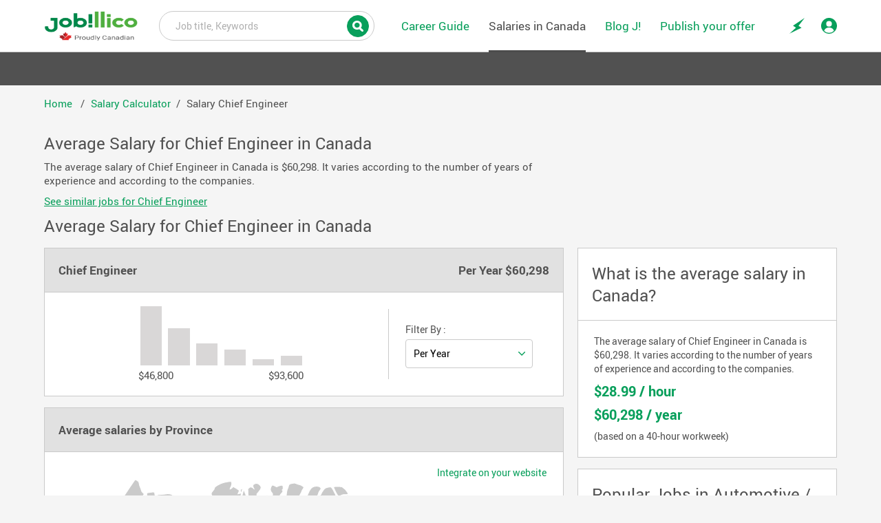

--- FILE ---
content_type: text/html; charset=utf-8
request_url: https://www.jobillico.com/salary/job/Chief%20Engineer
body_size: 64313
content:
<!DOCTYPE html>
<html lang="en">
    <head>
<title>Average salary of Chief Engineer | jobillico.com</title>

        <!-- Start VWO Async SmartCode -->
        <link rel='preconnect' href='https://dev.visualwebsiteoptimizer.com' />
        <script type='text/javascript' id='vwoCode'>
            window._vwo_code=window._vwo_code || (function() {
            var account_id=693302,
            version = 1.5,
            settings_tolerance=2000,
            library_tolerance=2500,
            use_existing_jquery=false,
            is_spa=1,
            hide_element='body',
            hide_element_style = 'opacity:0 !important;filter:alpha(opacity=0) !important;background:none !important',
            /* DO NOT EDIT BELOW THIS LINE */
            f=false,w=window,d=document,vwoCodeEl=d.querySelector('#vwoCode'),code={use_existing_jquery:function(){return use_existing_jquery},library_tolerance:function(){return library_tolerance},hide_element_style:function(){return'{'+hide_element_style+'}'},finish:function(){if(!f){f=true;var e=d.getElementById('_vis_opt_path_hides');if(e)e.parentNode.removeChild(e)}},finished:function(){return f},load:function(e){var t=d.createElement('script');t.fetchPriority='high';t.src=e;t.type='text/javascript';t.onerror=function(){_vwo_code.finish()};d.getElementsByTagName('head')[0].appendChild(t)},getVersion:function(){return version},getMatchedCookies:function(e){var t=[];if(document.cookie){t=document.cookie.match(e)||[]}return t},getCombinationCookie:function(){var e=code.getMatchedCookies(/(?:^|;)\s?(_vis_opt_exp_\d+_combi=[^;$]*)/gi);e=e.map(function(e){try{var t=decodeURIComponent(e);if(!/_vis_opt_exp_\d+_combi=(?:\d+,?)+\s*$/.test(t)){return''}return t}catch(e){return''}});var i=[];e.forEach(function(e){var t=e.match(/([\d,]+)/g);t&&i.push(t.join('-'))});return i.join('|')},init:function(){if(d.URL.indexOf('__vwo_disable__')>-1)return;w.settings_timer=setTimeout(function(){_vwo_code.finish()},settings_tolerance);var e=d.currentScript,t=d.createElement('style'),i=e&&!e.async?hide_element?hide_element+'{'+hide_element_style+'}':'':code.lA=1,n=d.getElementsByTagName('head')[0];t.setAttribute('id','_vis_opt_path_hides');vwoCodeEl&&t.setAttribute('nonce',vwoCodeEl.nonce);t.setAttribute('type','text/css');if(t.styleSheet)t.styleSheet.cssText=i;else t.appendChild(d.createTextNode(i));n.appendChild(t);var o=this.getCombinationCookie();this.load('https://dev.visualwebsiteoptimizer.com/j.php?a='+account_id+'&u='+encodeURIComponent(d.URL)+'&f='+ +is_spa+'&vn='+version+(o?'&c='+o:''));return settings_timer}};w._vwo_settings_timer = code.init();return code;}());
        </script>
        <!-- End VWO Async SmartCode -->
        <script>
            (function (a, s, y, n, c, h, i, d, e) {
                s.className += ' ' + y;
                h.start = 1 * new Date;
                h.end = i = function () {
                    s.className = s.className.replace(RegExp(' ?' + y), '')
                };
                (a[n] = a[n] || []).hide = h;
                setTimeout(function () {
                    i();
                    h.end = null
                }, c);
                h.timeout = c;
            })(window, document.documentElement, 'async-hide', 'dataLayer', 4000, {
                'GTM-TRSKJGR': true
            });
        </script><meta name="viewport" content="width=device-width, initial-scale=1, minimum-scale=1.00" />
<meta name="theme-color" content="#089f5b" />
<meta name="google-site-verification" content="E8B5nI_c_6yjw47NM4_gYgb-cxe_D2aUUbzoBPK6c8U" />
<meta name="msvalidate.01" content="B17DE6B7BEB949F64BBEBF56B8925A67" />
<meta name="description" content="Discover the average salary of Chief Engineer and compare it with the salaries for similar positions" />
<meta property="og:type" content="website" />
<meta property="og:title" content="Average salary of Chief Engineer" />
<meta property="og:url" content="https://www.jobillico.com/salary" />
<meta property="og:description" content="Discover the average salary of Chief Engineer and compare it with the salaries for similar positions" />
<meta name="google-sign-in-provider-adapter" content="identityServices" />
<link rel="alternate" href="https://www.jobillico.com/salary/job/Chief%20Engineer" hreflang="en-ca" />
<link rel="alternate" href="https://www.jobillico.com/salaires/emploi/Chef%20m%C3%A9canicien" hreflang="fr-ca" />
<link rel="apple-touch-icon" href="/images/favicons/apple-touch-icon.png" />
<link rel="canonical" href="https://www.jobillico.com/salary/job/Chief%20Engineer" />
<link rel="preload stylesheet" media="screen" as="style" onload="this.onload=null;this.rel='stylesheet'" href="/css/build/modules/fonts.min.sass.css" />
<link rel="icon" type="image/png" href="/images/favicons/favicon-16x16.png" />
<link rel="icon" type="image/png" href="/images/favicons/favicon-32x32.png" />
<link rel="manifest" href="/images/favicons/site.webmanifest" />
<link rel="preload stylesheet" media="screen" as="style" onload="this.onload=null;this.rel='stylesheet'" href="/css/build/modules/salary/main.min.sass.css" />
<style>
﻿html{overflow-y:scroll;line-height:1.15;-ms-text-size-adjust:100%;-webkit-text-size-adjust:100%}body{margin:0}article,aside,footer,header,nav,section,figcaption,figure,main{display:block}figure{margin:1em 40px}hr{box-sizing:content-box;height:0;overflow:visible}pre{font-family:monospace,monospace;font-size:1em}a{background-color:rgba(0,0,0,0);-webkit-text-decoration-skip:objects}a:active,a:hover{outline-width:0}abbr[title]{border-bottom:none;text-decoration:underline;text-decoration:underline dotted}b,strong{font-weight:inherit}b,strong{font-weight:700}dfn{font-style:italic}sub,sup{font-size:75%;line-height:0;position:relative;vertical-align:baseline}sub{bottom:-0.25em}sup{top:-0.5em}audio,video{display:inline-block}audio:not([controls]){display:none;height:0}img{border-style:none}svg:not(:root){overflow:hidden}button,input,optgroup,select,textarea{font-family:sans-serif;font-size:100%;line-height:1.15;margin:0}button,input{overflow:visible}button,select{text-transform:none}button,html [type=button],[type=reset],[type=submit]{-webkit-appearance:button}button::-moz-focus-inner,[type=button]::-moz-focus-inner,[type=reset]::-moz-focus-inner,[type=submit]::-moz-focus-inner{border-style:none;padding:0}button:-moz-focusring,[type=button]:-moz-focusring,[type=reset]:-moz-focusring,[type=submit]:-moz-focusring{outline:1px dotted ButtonText}fieldset{border:1px solid silver;margin:0 2px;padding:.35em .63em .75em}legend{box-sizing:border-box;color:inherit;display:table;max-width:100%;padding:0;white-space:normal}progress{display:inline-block;vertical-align:baseline}textarea{overflow:auto}[type=checkbox],[type=radio]{box-sizing:border-box;padding:0}[type=number]::-webkit-inner-spin-button,[type=number]::-webkit-outer-spin-button{height:auto}[type=search]{-webkit-appearance:textfield;outline-offset:-2px}[type=search]::-webkit-search-cancel-button,[type=search]::-webkit-search-decoration{-webkit-appearance:none}::-webkit-file-upload-button{-webkit-appearance:button;font:inherit}[type=password]::-ms-reveal,[type=password]::-ms-clear{display:none}canvas{display:inline-block}template{display:none}[hidden]{display:none !important}@media only screen and (min-width: 576px){.designv0622 .responsiveNav li .text{display:block}.designv0622 #footer li{width:auto}}@media only screen and (min-width: 768px){.js-eventsPeriod.js-has-deleteButton .grid.grid-columns-equal-3.grid-gap-sm{padding-right:0}.js-removeDateButton{position:relative;top:inherit;right:inherit}.designv0622.responsive .topNav .table__cell.jobSelect,.designv0622.responsive .topNav .table__cell.shop,.designv0622.responsive .topNav .table__cell.messaging,.designv0622.responsive .topNav .table__cell.cart{display:table-cell}.designv0622.responsive .topNav .table__cell .tag{display:block;margin:auto}.responsiveNav .jobSelect,.responsiveNav .messaging,.responsiveNav .shop,.designv0622.responsive #header .mainNav .cart{display:none}.designv0622 #header #profilDesc.popHover{top:55px;right:0}.responsiveNav li{width:50%}.designv0622 .quarter-column{width:32%}.minus-mt80{margin-top:-80px}}@media only screen and (min-width: 1200px){.responsiveNav .jobSelect .subMenu{display:none}.designv0622 .backEntrepriseNav .tag{display:inline-block;margin:0 .63rem}.designv0622 .quarter-column{width:24%}#JiSocialAppModal .close{width:12px;height:12px;background-image:url(/images/new_search-engine/icon_close.svg);background-size:contain;position:absolute;top:1rem;right:1rem;display:inline-block;font-size:0;background-repeat:no-repeat;background-position:center;vertical-align:middle;-webkit-user-select:none;-moz-user-select:none;-ms-user-select:none;-o-user-select:none;user-select:none;border:none}}@media only screen and (max-width: 576px){#searchbar{margin-top:.5rem}body #searchBarExpend:checked+header .show-when-expend+.wrapper .lg-grid-columns-5-7,body #searchBarExpend:checked+header .lg-grid-columns-4-8,body #searchBarExpend:checked+header .grid-columns-9-200-fixed.lg-grid-columns-5-7{grid-template-columns:12fr}#searchBarExpend:checked+header #mainSearchEgineForm .input{padding:1.25rem 1.25rem .63rem 1.25rem}#searchBarExpend:checked+header #search-engine-city{border:1px solid #cacaca;width:100%;-webkit-border-radius:5.8rem;-moz-border-radius:5.8rem;-ms-border-radius:5.8rem;-o-border-radius:5.8rem;border-radius:5.8rem}.show-when-expend.is-hidden.right-1{margin-top:.63rem;position:relative;top:inherit;right:inherit;width:100%}#searchBarExpend:checked+header .card.absolute.is-hidden.show-when-expend{text-align:left;position:relative}#searchBarExpend:checked+header .absolute.vertical-center-position.image--is-square-32{position:relative;width:100%}#searchBarExpend:checked+header .absolute.vertical-center-position.image--is-square-32 .button{margin-top:.63rem;width:100%;height:42px;-webkit-border-radius:0.5rem;-moz-border-radius:0.5rem;-ms-border-radius:0.5rem;-o-border-radius:0.5rem;border-radius:0.5rem}#searchBarExpend:checked+header .valign-middle.show-when-expend.show.md-is-hidden,#searchBarExpend+header .tooltip{display:none}#searchBarExpend:checked+header .valign-middle.hide-when-expend.md-show.is-hidden{display:block}#searchBarExpend:checked+header .icon--close{display:inline-block}#searchBarExpend:checked+header input#search-engine-keyword-job,#searchBarExpend:checked+header input#search-engine-city{padding:1.6rem 1.6rem 1rem 1.6rem}#searchBarExpend:checked+header [for=search-engine-keyword-job],#searchBarExpend:checked+header [for=search-engine-city]{left:1.6rem;margin:0;top:.65rem}}@media only screen and (min-width: 768px){#list[name=type-of-view]:checked~#main .view--trigered .card .list--md-grid-columns-10-200-fixed{grid-template-columns:10fr 200px}}@media only screen and (min-width: 1200px){#list[name=type-of-view]:checked~#main .view--trigered .list--grid-columns-equal-2{grid-template-columns:6fr 6fr}#list[name=type-of-view]:checked~#main .view--trigered .js-job-content+.list--no-bg{display:grid}#list[name=type-of-view]:checked~#main .view--trigered .list--lg-grid-columns-10-200-fixed{grid-template-columns:10fr 200px}#list[name=type-of-view]:checked~#main .view--trigered .absolute.actions.list--right-align{text-align:right;padding-left:0;padding-bottom:0;padding-right:1rem}}.jqplot-highlighter-tooltip{background:#3f3f3f;padding:.63rem 1.25rem;color:#fff;border:0;-webkit-border-radius:4px;-moz-border-radius:4px;-ms-border-radius:4px;-o-border-radius:4px;border-radius:4px;-webkit-box-shadow:2px 2px 1px rgba(68, 68, 68, 0.2);-moz-box-shadow:2px 2px 1px rgba(68, 68, 68, 0.2);-ms-box-shadow:2px 2px 1px rgba(68, 68, 68, 0.2);-o-box-shadow:2px 2px 1px rgba(68, 68, 68, 0.2);box-shadow:2px 2px 1px rgba(68, 68, 68, 0.2)}@media print{@page{size:auto;margin:1em 2em}html[lang=fr] .print .icon--information--money+p::before,html[lang=fr] .print .icon--information--money+span+span::before{content:"Salaire: "}html[lang=en] .print .icon--information--money+p::before,html[lang=en] .print .icon--information--money+span+span::before{content:"Salary: "}html[lang=fr] .print .icon--information--clock+p::before{content:"Horaire de travail: "}html[lang=en] .print .icon--information--clock+p::before{content:"Work schedule: "}html[lang=fr] .print .icon--information--curve+p::before{content:"Statut de l'emploi: "}html[lang=en] .print .icon--information--curve+p::before{content:"Job status: "}html[lang=fr] .print .icon--information--day+p::before{content:"Quart de travail: "}html[lang=en] .print .icon--information--day+p::before{content:"Work shift: "}html[lang=fr] .print .icon--information--timer+p::before{content:"Début de l'emploi: "}html[lang=en] .print .icon--information--timer+p::before{content:"Start of employment"}.print{display:block !important;width:100% !important}.print .wrapper{display:inline-block !important;max-width:none !important;margin:0 !important;padding:0 !important;width:100% !important}.print #app .card.noscript--hidden{display:inline-block !important;width:100% !important}.print main{background:none !important;display:inline-block !important;width:100% !important}.print #app{display:inline-block !important;width:100% !important}.print #app .card{box-sizing:border-box !important;word-wrap:break-word !important;padding:0 !important;margin:0 !important;width:100% !important;float:left !important}.print p,.print b,.print strong,.print span,.print .sm,.print a,.print .link,.print li,.print .tinyMCE-render,.print .jobTitle .tag{font-size:13pt;font-family:"Roboto Regular",arial,sans-serif;font-weight:400;line-height:1.3 !important;color:#000 !important;margin:0 !important;padding:0 !important}.print .benefits__print__title,.print .requirement .h5,.print .table__cell .h5,.print .headWrap+.card+.footer+.right-align.mb2 .h5,.print .mainLogo .h3.link.mt1.mb0,.print .card__header .h4 span,.print .slideshow__thumbnails__item .tooltip__content__title{font-size:13pt;font-family:"Roboto Bold",arial,sans-serif;font-weight:700;color:#000}.print .tooltip .tooltip__content__text--medium,.print .tooltip .tooltip__content__text--medium span{font-size:12pt}.print .headWrap .h1,.print #app .card__header .h1,.print #app .card__header .h1 span,.print #app .card__header h1,.print #app .card__header h1 span,.print .headWrap,.print .card__content.grid.md-grid-columns-1-11.grid-columns-12.grid--equal-height.grid-gap-1 .grid-column:nth-child(2) .h1.my0{font-size:24pt !important;line-height:1.1 !important;font-family:"Roboto Bold",arial,sans-serif;font-weight:700;margin:0 !important;padding:0 !important;color:#000}.print .headWrap+.card h3.h1,.print #app .card__content__section__title,.print .card__content .h1{font-family:"Roboto Bold",arial,sans-serif;font-size:18pt;font-weight:700;margin:0 0 .6rem 0 !important;padding:0 !important;color:#000}.print p,.print .sommaire_poste .inline.sm{margin-bottom:8px;font-weight:400}.print .card__content .h2,.print ul{margin-bottom:15px}.print .job-infos-label-new.is-hidden.job-infos-label-new.is-hidden-working-shift{display:inline-block !important}.print .sommaire_poste .job-infos-label-new.is-hidden.job-infos-label-new.is-hidden-working-shift::first-letter{text-transform:capitalize}.print #app .card.noscript--hidden.card--fixed{top:inherit !important;position:relative !important;display:block !important;height:auto !important;margin:0 !important;padding:0 !important;width:100% !important}.print #app .grid.grid-gap-sm.sm-grid-columns-12.md-grid-columns-4-8{position:relative !important;display:inline-block !important;width:100% !important}.print #app #searchEngineSlideshow,.print #app #searchEngineSlideshow .grid,.print #jobProfilSlideshow,.print #jobProfilSlideshow .grid{display:inline-block !important;width:100% !important;box-sizing:border-box !important}.print #app #searchEngineSlideshow .slideshow__thumbnails__item,.print #jobProfilSlideshow .slideshow__thumbnails__item{width:160px !important;display:inline-block !important;height:inherit;min-height:160px;vertical-align:top !important;text-align:center !important;border:1px solid #cacaca;padding:10px !important;background:#ededed;margin-right:1rem !important}.print #app #searchEngineSlideshow .slideshow__thumbnails__item:nth-child(4),.print #jobProfilSlideshow .slideshow__thumbnails__item:nth-child(4){margin:0 !important}.print #app #searchEngineSlideshow .slideshow__thumbnails__item__media,.print #jobProfilSlideshow .slideshow__thumbnails__item__media{display:inline-block !important;margin:0 !important;max-width:95% !important;width:auto !important;height:100px !important;position:relative !important;top:inherit;left:inherit;transform:none;opacity:1}.print #app #searchEngineSlideshow .tooltip,.print #jobProfilSlideshow .tooltip{display:inline-block !important;position:relative !important;left:inherit !important;top:inherit !important;right:inherit !important;bottom:inherit !important;transform:none !important;width:100% !important}.print .is-hidden-salary{display:inline-block !important}.print .icon--information+p::before,.print .icon--information+span+span::before{font-weight:700}.print .tooltip__content__title--medium,.print .h1,.print .h2,.print .experience .is-clickable.toggleSection,.print .schooling b,.print .workExperience b,.print .skills b{font-family:"Roboto Bold",arial,sans-serif;font-weight:700;margin:0 !important;padding:0 !important}.print .h1.xl3.white-color.mb0{color:#000}.print #app .icon__benefits+.tooltip,.print .tooltip__content__title{display:inline-block !important;margin-bottom:8px !important}.print #app .icon__benefits+.tooltip,.print .tooltip__content__title,.print .tooltip{position:relative;background:none;border:0;top:inherit !important;left:inherit;transform:none;box-shadow:none}.print #app .icon__benefits+.tooltip .tooltip__content__title--medium:before{content:"- "}.print #app .list--has-no-bullets{padding:0;margin:0;list-style-type:none}.print #app .table__cell{border:0}.print #app .card--minimized{max-height:inherit}.print #app .card__content.overflow-auto{display:inline-block !important;height:auto !important;width:100% !important}.print .grid{display:inline-block}.print .grid,.print .grid-column{display:inline-block;width:100% !important}.print .card{background:none;border:0}.print .card__header{padding:0 0 10px 0 !important;border:0;margin:0 0 15px 0 !important;display:inline-block;width:100%;position:relative;border-bottom:1px solid #cacaca}.print .footer+.right-align.mb2{display:block;border-top:1px solid #cacaca;padding-top:20px;margin-top:10px;text-align:left;width:100%}.print .card__content.grid.md-grid-columns-1-11.grid-columns-12.grid--equal-height.grid-gap-1 .full-width.center{display:inline-block !important;width:auto !important}.print .card__content.grid.md-grid-columns-1-11.grid-columns-12.grid--equal-height.grid-gap-1 .full-width.center .image--is-full-space.absolute-center-position{width:60px !important;height:auto !important;max-width:60px !important;max-height:60px !important;position:absolute !important}.print .sommaire_poste.mt1{display:inline-block !important;border-top:1px solid #cacaca !important;padding-top:25px !important;margin-top:25px !important;width:100% !important}.print .sommaire_poste.mt1 .list__item--inline,.print .card__content__section .list__item--inline{margin-bottom:.4rem !important}.print #app .card header{width:100% !important}.print .card__header .grid-column{display:inline-block;vertical-align:top;width:100% !important}.print .card__header .grid-column:nth-child(1){width:12% !important}.print .card__header .grid-column:nth-child(2){width:87% !important}.print .card__content.grid.md-grid-columns-1-11.grid-columns-12.grid--equal-height.grid-gap-1 .grid-column:nth-child(1){position:absolute;left:0;width:80px !important}.print .card__content.grid.md-grid-columns-1-11.grid-columns-12.grid--equal-height.grid-gap-1 .grid-column:nth-child(2) .h1.my0,.print .card__content.grid.md-grid-columns-1-11.grid-columns-12.grid--equal-height.grid-gap-1 .grid-column:nth-child(2) .h1.my0+.mainLogo,.print .card__content.grid.md-grid-columns-1-11.grid-columns-12.grid--equal-height.grid-gap-1 .grid-column:nth-child(2) .h1.my0+.mainLogo+.sm.link{padding-left:90px !important;display:block !important;margin:0 !important}.print .card__content{display:inline-block;border:0;padding:0;width:100%}.print .card.mt2{margin:0}.print .image-container.image--has-borders.image--is-square-80{border:1px solid #cacaca;float:left}.print .headWrap{border-bottom:1px solid #cacaca;margin-bottom:1.5rem !important;padding-bottom:1.5rem !important}.print .requirement .grid.grid-column.grid-columns-2-10,.print #app .card__content__section .table .table__cell.table__cell--third{border:0;float:none;display:block;padding:0;margin:0 0 .8rem 0;height:auto}.print .requirement .h5{border:0;padding:0;margin:0}.print .description .is-hidden{display:block}.print .description__content{max-height:inherit !important}.print .list__item--inline{width:100%}.print .sommaire_poste ul{padding:0;list-style-type:none}.print a{text-decoration:none}.print .grid.mt3.overflow-visible,.print #content-section{margin:0;max-width:inherit;width:100%}.print .footer.right-align.my6{margin:0 !important}.print .page-content-area.bg-light-grey{background:none}.print .hr{margin:20px 0}.print .mainLogo+.sm.link{margin-bottom:10px;font-weight:400 !important}.print .benefits__print.is-hidden{display:block !important;margin-bottom:10px !important}.print .has-box-shadow--inset{box-shadow:none}.print header.white-bg,.print .grid-column.sidebar,.print .navigation,.print .tooltip__arrow,.print #app .card header+.card__content .tooltip__arrow,.print .main-section .footer,.print #footer,.print #otherInterestedLink,.print #see_job_view .wrapper+.hr,.print #see_job_view .hr:first-child,.print .table__cell.valign-top:nth-child(1),.print .actionSection,.print .readMore,.print .modal,.print .modalV0622,.print .optimize-covid-banner,.print .icon--information,.print .modal__trigger,.print .art-link.fav,.print .hr.hr--gray.hr--no-border,.print .is-hidden,.print input.accordeon__trigger,.print input.modal__trigger,.print input.popover__trigger,.print .overlay,.print .hide,.print .onlineWarning,.print .logo-print,.print #boxes,.print .requirement .grid.grid-column .grid-column:nth-child(1),.print iframe,.print .sommaire_poste .favorites,.print #searchBar,.print #jobOffersList,.print #breadcrumb,.print #breadcrumb+.absolute.grid.grid-gap-sm.sm-grid-columns-12.md-grid-columns-4-8.is-clickable,.print .card__header .button.button--primary,.print .card__footer .button.button--primary,.print #app input,.print #app .trigger__label,.print #app .card__content__section:last-child .hr,.print #app .card__header label,.print #app .card__header .tooltip--trigger.inline.right,.print #app .card__header .js--share-group,.print #app .grid.grid-gap-sm.sm-grid-columns-12.md-grid-columns-4-8>.grid-column:nth-child(1),.print #app .grid-column .bg-primary.grid.grid-columns-10-2.grid-gap-sm.py2.px2.relative,.print #redirectSection,.print #landingSection,.print .adsbygoogle,.print #google_esf,.print iframe,.print .slideshow__thumbnails__icon,.print main .hr.hr--grey-color-400.hr--m0,.print p a br,.print .sommaire_poste.mt1 .list__item--inline.mb1.is-hidden+.mb1,.print #popupAskMailAndFollow+.hr,.print script,.print style,.print #benefits .list__item--inline,.print .icon__benefits,.print #app .card header+.card__content .table .table__cell.valign-top:nth-child(1),.print #app #searchEngineSlideshow,.print .card .card__content .enviro_travail,.print .card .card__content .enviro_travail+.hr,.print header.bg-white.has--border-top-3-secondary-color,.print #global-overlay,.print .no-print,.print .candidatIMG .absolute.likingActions.newVersion,.print .candidatIMG .absolute.bottom-minus6.tag,.print #footer,.print #modal-container,.print hr,.print header+.hr.hr--grey-color-400.hr--m0,.print noscript,.print .overlay,.print input[type=hidden],.print .experience .is-clickable.toggleSection span,.print .formList .tag{display:none !important}.print .border-bottom{border:none}.print .experience .content.is-hidden.list--has-dot.close{display:block !important}.print .list--has-dot ul li:before{content:"- "}.print .availability .grid-column{display:inline-block !important;width:auto !important}.print .availability .grid-column.right-align{width:100px !important}.print .availability .grid.grid-columns-3-9.grid-gap-sm{display:block !important}.print .jobDetails .grid-column,.print .experience .full-width.mb1{margin-bottom:10px !important}.print .jobTitle .tag+.oneRow{margin-bottom:5px !important}.print .card.mb2{margin-bottom:20px !important}.print .workExperience .date.xs.light-color.mb0,.print .schooling .date.xs.light-color.mb0{display:block !important;margin-bottom:5px !important;font-size:15px !important}.print .workExperience .pb2,.print .workExperience .pb2{padding:0 !important}.print div,.print section,.print ul,.print li,.print .hr,.print hr,.print p{break-inside:avoid !important;break-after:always !important;page-break-inside:avoid !important;page-break-after:always !important}.print .language .list--has-dot .block.xs.mt2{margin-top:10px !important}.print #main .wrapper.py4{margin-top:20px !important}.print .px2.py2{padding:0 !important}.print{background:none !important}.print #app .card header+.card__content div,.print #app .card header+.card__content .card__content__section__title,.print #app .card header+.card__content .card__content__section{display:block !important;page-break-inside:avoid !important;width:100% !important;margin:0;padding:0}.print .hr.hr--grey-color-400{margin:20px 0 !important;display:block !important;border:1px solid #cacaca !important;height:0 !important;width:100% !important;box-sizing:border-box !important;page-break-inside:avoid !important}.print .hr+div,.print .hr+section,.print .hr+.card__content__section{display:block !important;page-break-inside:avoid !important}.print ul,.print .tooltip--trigger{padding:0 !important;margin:0 !important;display:inline !important;page-break-inside:avoid !important}.print-only-modal header,.print-only-modal #main,.print-only-modal #footer,.print-only-modal .button,.print-only-modal .no-print,.print-only-modal .hr,.print-only-modal iframe,.print-only-modal #modal-preview-prescreening .bg-primary.px4.pt3{display:none !important}.print-only-modal #modal-container{display:block !important}.print-only-modal .image--has-borders{border:none !important}.print-only-modal .bg-grey-color--100{background:none !important}.print-only-modal .h2{font-size:1.25rem;font-family:"Roboto Bold",arial,sans-serif;margin:0 0 1.25rem 0;font-weight:700}.print-only-modal p,.print-only-modal b,.print-only-modal strong,.print-only-modal span,.print-only-modal .sm,.print-only-modal a,.print-only-modal .link,.print-only-modal li,.print-only-modal .tinyMCE-render{font-size:13pt;font-family:"Roboto Regular",arial,sans-serif;font-weight:400;line-height:1.3 !important;color:#000 !important;margin:0 !important;padding:0 !important}.print-only-modal b,.print-only-modal strong{font-size:13pt;font-family:"Roboto bold",arial,sans-serif;font-weight:600;line-height:1.3 !important;color:#000 !important;margin:0 !important;padding:0 !important}.print-only-modal p,.print-only-modal .h1,.print-only-modal .h2,.print-only-modal .h3{margin:0 !important}.print-only-modal .mt0{margin-top:0 !important}.print-only-modal .mb0{margin-bottom:0 !important}.print-only-modal .ml0{margin-left:0 !important}.print-only-modal .mr0{margin-right:0 !important}.print-only-modal .max-height-xxs,.print-only-modal .max-height-xs,.print-only-modal .max-height-sm,.print-only-modal .max-height-lg,.print-only-modal .max-height-xl,.print-only-modal .max-height-2xl,.print-only-modal .max-height-3xl,.print-only-modal .max-height-4xl{max-height:inherit}.print-only-modal ol li{margin-bottom:15px !important}.print-only-modal ol.bold>li::marker{font-family:"Roboto bold",arial,sans-serif !important;font-weight:600 !important}.print-only-modal ol.bold .regular{font-family:"Roboto Regular",arial,sans-serif !important;font-weight:400 !important}.print-only-modal .light-color{opacity:.45 !important}.print-only-modal .pl3{margin-left:35px !important}.print-only-modal .radio,.print-only-modal .checkbox{width:17px !important;height:17px !important;display:inline-block !important;vertical-align:middle !important}.print-only-modal .radio+.label,.print-only-modal .checkbox+.label{display:inline-block !important;vertical-align:middle !important;margin:4px 25px !important}}html{-webkit-box-sizing:border-box;-moz-box-sizing:border-box;-ms-box-sizing:border-box;-o-box-sizing:border-box;box-sizing:border-box}html,body{font-size:16px}*,*::before,*::after{box-sizing:inherit}.white-color,.white-color b,.white-color strong,.white-color i{color:#fff}@media only screen and (min-width: 576px){.xl4{font-size:3rem;line-height:3rem}}@media only screen and (max-width: 576px){.sm-lg{font-size:1.13rem;line-height:1.65rem}.sm-base{font-size:1.05rem}.sm-sm{font-size:.95rem;line-height:1.25rem}.sm-xs{font-size:.85rem;line-height:1.25rem}.sm-xxs{font-size:.75rem;line-height:.95rem}}.bg-important{background-color:#bf1818}.bg-warning{background-color:#f90}.bg-warning--500{background-color:#df6500}.bg-primary{background-color:#089f5b}.bg-secondary{background-color:#64c434}.bg-secondary-100{background-color:#edfff4}.bg-secondary-110{background-color:#ddfce9}.bg-secondary-200{background-color:#4bb23d}.bg-white{background-color:#fff}.bg-grey-color--75{background-color:#fafafa}.bg-grey-color--100{background-color:#f5f5f5}.bg-grey-color--200{background-color:#eaeaea}.bg-grey-color--300{background-color:#e1e1e1}.bg-grey-color--400{background-color:#cacaca}.bg-grey-color--500{background-color:#b0b0b0}.bg-grey-color--600{background-color:#8e8e8e}.bg-grey-color--700{background-color:#6d6d6d}.bg-grey-color--800{background-color:#515151}.bg-grey-color--850{background-color:#3f3f3f}.bg-black{background-color:#000}.md-bg-grey-color--200{background-color:#eaeaea}.bg-grey-color--100--2n .bg-color--iterate:nth-child(2n){background-color:#f5f5f5}.bg-grey-color--100--2n .bg-color--iterate.bg-secondary-100:nth-child(2n){background-color:#d4ffe4}.bg-grey-color--75--2n .bg-color--iterate:nth-child(2n){background-color:#fafafa}.bg-grey-color--75--2n .bg-color--iterate.bg-secondary-100:nth-child(2n){background-color:#deffeb}.bg-duo--primary-secondary{background-color:#4bb23d}@media only screen and (min-width: 768px){.md-bg-grey-color--200{background-color:#fff}.bg-duo--primary-secondary{background:linear-gradient(to left, #4BB23D 50%, #089f5b 50%)}}@media only screen and (min-width: 1200px){.lg-transparent-background{background-color:rgba(0,0,0,0)}}.grid{clear:both;display:block;display:flex;overflow:hidden;width:100%}.grid>div{float:left;padding:0 1em 0 0}.grid-columns-1-11>div:nth-child(2n+1){width:8.3333333333%}.grid-columns-1-11>div:nth-child(2n){width:91.6666666667%}.grid-columns-2-10>div:nth-child(2n+1){width:16.6666666667%}.grid-columns-2-10>div:nth-child(2n){width:83.3333333333%}.grid-columns-3-9>div:nth-child(2n+1){width:25%}.grid-columns-3-9>div:nth-child(2n){width:75%}.grid-columns-4-8>div:nth-child(2n+1){width:33.3333333333%}.grid-columns-4-8>div:nth-child(2n){width:66.6666666667%}.grid-columns-5-7>div:nth-child(2n+1){width:41.6666666667%}.grid-columns-5-7>div:nth-child(2n){width:58.3333333333%}.grid-columns-6-6>div:nth-child(2n+1){width:50%}.grid-columns-6-6>div:nth-child(2n){width:50%}.grid-columns-7-5>div:nth-child(2n+1){width:58.3333333333%}.grid-columns-7-5>div:nth-child(2n){width:41.6666666667%}.grid-columns-8-4>div:nth-child(2n+1){width:66.6666666667%}.grid-columns-8-4>div:nth-child(2n){width:33.3333333333%}.grid-columns-9-3>div:nth-child(2n+1){width:75%}.grid-columns-9-3>div:nth-child(2n){width:25%}.grid-columns-10-2>div:nth-child(2n+1){width:83.3333333333%}.grid-columns-10-2>div:nth-child(2n){width:16.6666666667%}.grid-columns-11-1>div:nth-child(2n+1){width:91.6666666667%}.grid-columns-11-1>div:nth-child(2n){width:8.3333333333%}.grid-columns-equal-2>div{width:50%}.grid-columns-equal-3>div{width:33.33%}.grid-columns-equal-4>div{width:25%}.grid-columns-equal-5>div{width:20%}.grid-column-5-custom>div:nth-child(1){width:22%}.grid-column-5-custom>div:nth-child(2){width:18%}.grid-column-5-custom>div:nth-child(3){width:19%}.grid-column-5-custom>div:nth-child(4){width:15%}.grid-column-5-custom>div:nth-child(5){width:23%}.grid-gap-0{grid-gap:0}.grid-gap-1{grid-gap:.62rem}@supports(display: grid){.grid{display:grid;grid-gap:2em;grid-template-rows:auto;align-items:start;grid-template-columns:100%}.grid-column{align-self:start;width:auto !important;padding:0 !important}.grid-columns-1-11{grid-template-columns:1fr 11fr}.grid-columns-2-10{grid-template-columns:2fr 10fr}.grid-columns-3-9{grid-template-columns:3fr 9fr}.grid-columns-4-8{grid-template-columns:4fr 8fr}.grid-columns-5-7{grid-template-columns:5fr 7fr}.grid-columns-6-6{grid-template-columns:6fr 6fr}.grid-columns-7-5{grid-template-columns:7fr 5fr}.grid-columns-8-4{grid-template-columns:8fr 4fr}.grid-columns-9-3{grid-template-columns:9fr 3fr}.grid-columns-10-2{grid-template-columns:10fr 2fr}.grid-columns-11-1{grid-template-columns:11fr 1fr}.grid-columns-12{grid-template-columns:12fr}.grid-columns-equal-2{grid-template-columns:6fr 6fr}.grid-columns-equal-3{grid-template-columns:4fr 4fr 4fr}.grid-columns-equal-4{grid-template-columns:3fr 3fr 3fr 3fr}.grid-columns-equal-5{grid-template-columns:2.4fr 2.4fr 2.4fr 2.4fr 2.4fr}.grid--equal-height{grid-auto-rows:1fr}.order-1{order:1}.order-2{order:2}.order-3{order:3}.order-4{order:4}.order-5{order:5}.grid-gap-0{grid-gap:0}.grid-gap-sm{grid-gap:.63rem}.grid-gap-1{grid-gap:1.25rem}.grid-gap-2{grid-gap:2rem}.grid-gap-3{grid-gap:2.5rem}.grid-gap-4{grid-gap:3rem}.grid-gap-5{grid-gap:5.8rem}.grid-columns-1-11{grid-template-columns:1fr 11fr}.grid-columns-2-10{grid-template-columns:2fr 10fr}.grid-columns-3-9{grid-template-columns:3fr 9fr}.grid-columns-4-8{grid-template-columns:4fr 8fr}.grid-columns-5-7{grid-template-columns:5fr 7fr}.grid-columns-6-6{grid-template-columns:6fr 6fr}.grid-columns-7-5{grid-template-columns:7fr 5fr}.grid-columns-8-4{grid-template-columns:8fr 4fr}.grid-columns-9-3{grid-template-columns:9fr 3fr}.grid-columns-10-2{grid-template-columns:10fr 2fr}.grid-columns-11-1{grid-template-columns:11fr 1fr}.grid-columns-150-10-fixed{grid-template-columns:150px 10fr}.sm-grid-columns-150-10-fixed{grid-template-columns:12fr}.grid-columns-9-200-fixed{grid-template-columns:9fr 200px}.grid-columns-9-260-fixed{grid-template-columns:9fr 260px}.grid-columns-10-90-fixed{grid-template-columns:10fr 90px}.grid-columns-10-40-fixed{grid-template-columns:10fr 40px}.md-grid-column-span-2{grid-column:span 2}@media only screen and (min-width: 576px){.sm-order-1{order:1}.sm-order-2{order:2}.sm-order-3{order:3}.sm-order-4{order:4}.sm-order-5{order:5}.sm-grid-gap-sm{grid-gap:.63rem}.sm-grid-gap-1{grid-gap:1.25rem}.sm-grid-gap-2{grid-gap:2rem}.sm-grid-gap-3{grid-gap:2.5rem}.sm-grid-gap-4{grid-gap:3rem}.sm-grid-gap-5{grid-gap:5.8rem}.sm-grid-columns-1-11{grid-template-columns:1fr 11fr}.sm-grid-columns-2-10{grid-template-columns:2fr 10fr}.sm-grid-columns-3-9{grid-template-columns:3fr 9fr}.sm-grid-columns-4-8{grid-template-columns:4fr 8fr}.sm-grid-columns-5-7{grid-template-columns:5fr 7fr}.sm-grid-columns-6-6{grid-template-columns:6fr 6fr}.sm-grid-columns-7-5{grid-template-columns:7fr 5fr}.sm-grid-columns-8-4{grid-template-columns:8fr 4fr}.sm-grid-columns-9-3{grid-template-columns:9fr 3fr}.sm-grid-columns-10-2{grid-template-columns:10fr 2fr}.sm-grid-columns-11-1{grid-template-columns:11fr 1fr}.sm-grid-columns-12{grid-template-columns:12fr}.sm-grid-columns-equal-2{grid-template-columns:6fr 6fr}.sm-grid-columns-equal-3{grid-template-columns:4fr 4fr 4fr}.sm-grid-columns-equal-4{grid-template-columns:3fr 3fr 3fr 3fr}.sm-grid-columns-equal-5{grid-template-columns:2.4fr 2.4fr 2.4fr 2.4fr 2.4fr}.sm-grid-columns-150-10-fixed{grid-template-columns:150px 10fr}}@media only screen and (min-width: 768px){.md-order-1{order:1}.md-order-2{order:2}.md-order-3{order:3}.md-order-4{order:4}.md-order-5{order:5}.md-grid-columns-1-11{grid-template-columns:1fr 11fr}.md-grid-columns-2-10{grid-template-columns:2fr 10fr}.md-grid-columns-3-9{grid-template-columns:3fr 9fr}.md-grid-columns-4-8{grid-template-columns:4fr 8fr}.md-grid-columns-5-7{grid-template-columns:5fr 7fr}.md-grid-columns-6-6{grid-template-columns:6fr 6fr}.md-grid-columns-7-5{grid-template-columns:7fr 5fr}.md-grid-columns-8-4{grid-template-columns:8fr 4fr}.md-grid-columns-9-3{grid-template-columns:9fr 3fr}.md-grid-columns-10-2{grid-template-columns:10fr 2fr}.md-grid-columns-11-1{grid-template-columns:11fr 1fr}.md-grid-columns-10-90-fixed{grid-template-columns:10fr 90px}.md-grid-columns-10-190-fixed{grid-template-columns:10fr 190px}.md-grid-columns-12{grid-template-columns:12fr}.md-grid-columns-equal-2{grid-template-columns:6fr 6fr}.md-grid-columns-equal-3{grid-template-columns:4fr 4fr 4fr}.md-grid-columns-equal-4{grid-template-columns:3fr 3fr 3fr 3fr}.md-grid-columns-equal-5{grid-template-columns:2.4fr 2.4fr 2.4fr 2.4fr 2.4fr}.md-grid-column-span-2{grid-column:inherit}}@media only screen and (min-width: 1200px){.lg-order-1{order:1}.lg-order-2{order:2}.lg-order-3{order:3}.lg-order-4{order:4}.lg-order-5{order:5}.lg-grid-gap-xl{grid-gap:2rem}.lg-grid-columns-1-11{grid-template-columns:1fr 11fr}.lg-grid-columns-2-10{grid-template-columns:2fr 10fr}.lg-grid-columns-3-9{grid-template-columns:3fr 9fr}.lg-grid-columns-4-8{grid-template-columns:4fr 8fr}.lg-grid-columns-5-7{grid-template-columns:5fr 7fr}.lg-grid-columns-6-6{grid-template-columns:6fr 6fr}.lg-grid-columns-7-5{grid-template-columns:7fr 5fr}.lg-grid-columns-8-4{grid-template-columns:8fr 4fr}.lg-grid-columns-9-3{grid-template-columns:9fr 3fr}.lg-grid-columns-10-2{grid-template-columns:10fr 2fr}.lg-grid-columns-11-1{grid-template-columns:11fr 1fr}.lg-grid-columns-9-260-fixed{grid-template-columns:9fr 260px}.lg-grid-columns-8-190-fixed{grid-template-columns:8fr 190px}.lg-grid-columns-10-80-fixed{grid-template-columns:10fr 80px}.lg-grid-columns-10-90-fixed{grid-template-columns:10fr 90px}.lg-grid-columns-10-30-fixed{grid-template-columns:10fr 30px}.lg-grid-columns-12{grid-template-columns:12fr}.lg-grid-columns-equal-2{grid-template-columns:6fr 6fr}.lg-grid-columns-equal-3{grid-template-columns:4fr 4fr 4fr}.lg-grid-columns-equal-4{grid-template-columns:3fr 3fr 3fr 3fr}.lg-grid-columns-equal-5{grid-template-columns:2.4fr 2.4fr 2.4fr 2.4fr 2.4fr}.lg-grid-columns-4-2-4{grid-template-columns:6fr 1fr 6fr}}}.grid-align-top{align-self:start;vertical-align:top;float:none !important}.grid-align-bottom{align-self:end;align-self:flex-end;vertical-align:bottom;float:none !important}.grid-align-middle{align-self:center;vertical-align:middle;float:none !important}.tag{font-size:.85rem}.button{cursor:pointer;border-style:solid;border-width:0;border-color:rgba(0,0,0,0);font-size:1.05rem;line-height:1.25rem;text-transform:inherit}.button--primary{background-color:#089f5b;border-color:#089f5b;border-style:solid;border-width:1px;color:#fff}.button--primary--50{background-color:#fff;color:#3f3f3f}.button--primary--50:not(.not-allowed):hover{background-color:#e1e1e1;color:#3f3f3f}.button--primary--200{background-color:#4bb23d;border-color:#4bb23d;color:#fff}.button--primary--300{background-color:#64c434;border-color:#64c434;color:#fff}.button--primary--300:not(.not-allowed):hover{background-color:#4bb23d}.button--secondary{border-width:1px;border-color:#089f5b}.button--secondary--white{color:#fff;border-color:#fff}.button--tertiary{border-width:0}.button--fourth{border-width:0}.button--fifth{background:none;border:1px solid #f17171;color:#f17171}.button--facebook{font-family:"Roboto Regular",arial,sans-serif;background-color:#3a589b;color:#fff;font-size:.85rem}.button--deactivated{border:1px solid #b6b6b6;background:#f3f3f3}.button--deactivated .icon{-webkit-filter:grayscale(1) brightness(1.5);-moz-filter:grayscale(1) brightness(1.5);-ms-filter:grayscale(1) brightness(1.5);-o-filter:grayscale(1) brightness(1.5);filter:grayscale(1) brightness(1.5)}@media only screen and (min-width: 576px){.button--primary{padding:.63rem 1.65rem}.button--secondary{padding:.63rem 1.65rem}}.tag{font-size:.85rem}.tag--round--xsmall{font-size:.75rem}.navigation__btn-close{display:none;background:rgba(0,0,0,0);color:rgba(0,0,0,0);position:absolute;top:0;width:100%}.navigation__btn-close:hover{background:rgba(0,0,0,0)}@media only screen and (min-width: 576px){.navigation__first-level__element--is-active--2::before{bottom:-27px}}@media only screen and (min-width: 768px){.navigation__first-level__link{color:#000;cursor:pointer;display:inline-block;font-family:"Roboto Medium",arial,sans-serif;font-size:1.05rem;padding:.63rem;-webkit-border-radius:0.5rem;-moz-border-radius:0.5rem;-ms-border-radius:0.5rem;-o-border-radius:0.5rem;border-radius:0.5rem}.navigation__first-level__link--white{color:#fff}.navigation__first-level__link--white:hover{background-color:rgba(132,132,132,.34);color:#fff}.navigation__first-level__link:hover{background:#eaeaea}.navigation__first-level__link:hover .icon--arrow-navigation--dark{-webkit-filter:none;-moz-filter:none;-ms-filter:none;-o-filter:none;filter:none}.navigation__first-level__element__link--sub{font-size:.85rem;display:initial;margin:0 .3rem 0 0;padding:0}.navigation__first-level__element__link--sub--white{color:#fff}.navigation__first-level__element__link--sub--white:hover{color:#fff}.navigation__first-level__element--has-divider::after{content:"|";color:#089f5b;display:inline-block;vertical-align:top}.navigation__btn-close{display:none}.navigation__second-level{border-top:4px solid #089f5b !important}.navigation__second-level--for-mobile{max-height:inherit;overflow:inherit}.navigation__second-level--custom-margin{margin-top:.8rem}.navigation__second-level--custom-margin[data-for=popover--candidate-menu]{margin-top:.8rem}.navigation__third-level__element{margin:0 0 .5rem 0}.navigation__third-level__element__link{font-size:1.05rem;padding:0}.md-navigation__first-level__link--white{color:#fff}.md-navigation__first-level__link--white:hover{background-color:rgba(132,132,132,.34);color:#fff}.md-navigation__first-level__element__link--sub--white{color:#fff}.md-navigation__first-level__element__link--sub--white:hover{color:#fff;text-decoration:underline}}@media only screen and (min-width: 1200px){.navigation__first-level__link{color:#000;font-size:1.13rem;padding:.63rem 1.25rem}.navigation__first-level__link--white{color:#fff;padding:.63rem}.navigation__first-level__link--white:hover{background:#515151;color:#fff}.navigation__second-level--custom-margin{margin-top:1.2rem}.navigation__second-level--custom-margin[data-for=popover--candidate-menu]{margin-top:1.3rem}.md-navigation__first-level__link--white{color:#fff}.md-navigation__first-level__link--white:hover{color:#fff;background-color:rgba(132,132,132,.34)}.lg-navigation__first-level__element--is-active-no-border{position:relative}.lg-navigation__first-level__element--is-active-no-border::before{content:"";background:#089f5b;height:3px;position:absolute;left:0;bottom:-26px;width:100%}.lg-navigation__first-level__element--is-active-no-border--grey-color-850::before{background:#3f3f3f}}.card{border-style:solid;border-width:1px;border-color:#cacaca;background-color:#fff;position:relative}.card:last-child{border-bottom-width:1px}.card--full-height{height:100%}.card--emphasis{background-color:#edfff4}.card--grey-color--75{background-color:#fafafa}.card--grey-color--100{background-color:#f5f5f5}.card--dark{background-color:#3f3f3f}.card--fixed{position:fixed;top:.63rem;width:inherit}.card--absolute--bottom{position:absolute;bottom:0}.card--absolute--top{position:absolute;top:0}.card .is-unclickable-on-load{cursor:pointer}.card .is-unclickable-on-load:hover{text-decoration:underline}@media only screen and (min-width: 768px){.card--clickable{cursor:pointer}.card--clickable:hover{background-color:#edfff4}.card--clickable:hover .card__content{border-left-color:#089f5b}.card--selected{background-color:#edfff4}.card--selected .card__content{border-left-color:#089f5b}.card .is-unclickable-on-load:hover{text-decoration:none}}.image-container{display:inline-block;position:relative}.image--is-square-10{height:10px;width:10px}.image--is-rectangle-10{height:10px;width:100%}.image--is-square-11{height:11px;width:11px}.image--is-rectangle-11{height:11px;width:100%}.image--is-square-12{height:12px;width:12px}.image--is-rectangle-12{height:12px;width:100%}.image--is-square-13{height:13px;width:13px}.image--is-rectangle-13{height:13px;width:100%}.image--is-square-14{height:14px;width:14px}.image--is-rectangle-14{height:14px;width:100%}.image--is-square-15{height:15px;width:15px}.image--is-rectangle-15{height:15px;width:100%}.image--is-square-16{height:16px;width:16px}.image--is-rectangle-16{height:16px;width:100%}.image--is-square-17{height:17px;width:17px}.image--is-rectangle-17{height:17px;width:100%}.image--is-square-18{height:18px;width:18px}.image--is-rectangle-18{height:18px;width:100%}.image--is-square-19{height:19px;width:19px}.image--is-rectangle-19{height:19px;width:100%}.image--is-square-20{height:20px;width:20px}.image--is-rectangle-20{height:20px;width:100%}.image--is-square-21{height:21px;width:21px}.image--is-rectangle-21{height:21px;width:100%}.image--is-square-22{height:22px;width:22px}.image--is-rectangle-22{height:22px;width:100%}.image--is-square-23{height:23px;width:23px}.image--is-rectangle-23{height:23px;width:100%}.image--is-square-24{height:24px;width:24px}.image--is-rectangle-24{height:24px;width:100%}.image--is-square-25{height:25px;width:25px}.image--is-rectangle-25{height:25px;width:100%}.image--is-square-26{height:26px;width:26px}.image--is-rectangle-26{height:26px;width:100%}.image--is-square-27{height:27px;width:27px}.image--is-rectangle-27{height:27px;width:100%}.image--is-square-28{height:28px;width:28px}.image--is-rectangle-28{height:28px;width:100%}.image--is-square-29{height:29px;width:29px}.image--is-rectangle-29{height:29px;width:100%}.image--is-square-30{height:30px;width:30px}.image--is-rectangle-30{height:30px;width:100%}.image--is-square-31{height:31px;width:31px}.image--is-rectangle-31{height:31px;width:100%}.image--is-square-32{height:32px;width:32px}.image--is-rectangle-32{height:32px;width:100%}.image--is-square-33{height:33px;width:33px}.image--is-rectangle-33{height:33px;width:100%}.image--is-square-34{height:34px;width:34px}.image--is-rectangle-34{height:34px;width:100%}.image--is-square-35{height:35px;width:35px}.image--is-rectangle-35{height:35px;width:100%}.image--is-square-36{height:36px;width:36px}.image--is-rectangle-36{height:36px;width:100%}.image--is-square-37{height:37px;width:37px}.image--is-rectangle-37{height:37px;width:100%}.image--is-square-38{height:38px;width:38px}.image--is-rectangle-38{height:38px;width:100%}.image--is-square-39{height:39px;width:39px}.image--is-rectangle-39{height:39px;width:100%}.image--is-square-40{height:40px;width:40px}.image--is-rectangle-40{height:40px;width:100%}.image--is-square-41{height:41px;width:41px}.image--is-rectangle-41{height:41px;width:100%}.image--is-square-42{height:42px;width:42px}.image--is-rectangle-42{height:42px;width:100%}.image--is-square-43{height:43px;width:43px}.image--is-rectangle-43{height:43px;width:100%}.image--is-square-44{height:44px;width:44px}.image--is-rectangle-44{height:44px;width:100%}.image--is-square-45{height:45px;width:45px}.image--is-rectangle-45{height:45px;width:100%}.image--is-square-46{height:46px;width:46px}.image--is-rectangle-46{height:46px;width:100%}.image--is-square-47{height:47px;width:47px}.image--is-rectangle-47{height:47px;width:100%}.image--is-square-48{height:48px;width:48px}.image--is-rectangle-48{height:48px;width:100%}.image--is-square-49{height:49px;width:49px}.image--is-rectangle-49{height:49px;width:100%}.image--is-square-50{height:50px;width:50px}.image--is-rectangle-50{height:50px;width:100%}.image--is-square-51{height:51px;width:51px}.image--is-rectangle-51{height:51px;width:100%}.image--is-square-52{height:52px;width:52px}.image--is-rectangle-52{height:52px;width:100%}.image--is-square-53{height:53px;width:53px}.image--is-rectangle-53{height:53px;width:100%}.image--is-square-54{height:54px;width:54px}.image--is-rectangle-54{height:54px;width:100%}.image--is-square-55{height:55px;width:55px}.image--is-rectangle-55{height:55px;width:100%}.image--is-square-56{height:56px;width:56px}.image--is-rectangle-56{height:56px;width:100%}.image--is-square-57{height:57px;width:57px}.image--is-rectangle-57{height:57px;width:100%}.image--is-square-58{height:58px;width:58px}.image--is-rectangle-58{height:58px;width:100%}.image--is-square-59{height:59px;width:59px}.image--is-rectangle-59{height:59px;width:100%}.image--is-square-60{height:60px;width:60px}.image--is-rectangle-60{height:60px;width:100%}.image--is-square-61{height:61px;width:61px}.image--is-rectangle-61{height:61px;width:100%}.image--is-square-62{height:62px;width:62px}.image--is-rectangle-62{height:62px;width:100%}.image--is-square-63{height:63px;width:63px}.image--is-rectangle-63{height:63px;width:100%}.image--is-square-64{height:64px;width:64px}.image--is-rectangle-64{height:64px;width:100%}.image--is-square-65{height:65px;width:65px}.image--is-rectangle-65{height:65px;width:100%}.image--is-square-66{height:66px;width:66px}.image--is-rectangle-66{height:66px;width:100%}.image--is-square-67{height:67px;width:67px}.image--is-rectangle-67{height:67px;width:100%}.image--is-square-68{height:68px;width:68px}.image--is-rectangle-68{height:68px;width:100%}.image--is-square-69{height:69px;width:69px}.image--is-rectangle-69{height:69px;width:100%}.image--is-square-70{height:70px;width:70px}.image--is-rectangle-70{height:70px;width:100%}.image--is-square-71{height:71px;width:71px}.image--is-rectangle-71{height:71px;width:100%}.image--is-square-72{height:72px;width:72px}.image--is-rectangle-72{height:72px;width:100%}.image--is-square-73{height:73px;width:73px}.image--is-rectangle-73{height:73px;width:100%}.image--is-square-74{height:74px;width:74px}.image--is-rectangle-74{height:74px;width:100%}.image--is-square-75{height:75px;width:75px}.image--is-rectangle-75{height:75px;width:100%}.image--is-square-76{height:76px;width:76px}.image--is-rectangle-76{height:76px;width:100%}.image--is-square-77{height:77px;width:77px}.image--is-rectangle-77{height:77px;width:100%}.image--is-square-78{height:78px;width:78px}.image--is-rectangle-78{height:78px;width:100%}.image--is-square-79{height:79px;width:79px}.image--is-rectangle-79{height:79px;width:100%}.image--is-square-80{height:80px;width:80px}.image--is-rectangle-80{height:80px;width:100%}.image--is-square-81{height:81px;width:81px}.image--is-rectangle-81{height:81px;width:100%}.image--is-square-82{height:82px;width:82px}.image--is-rectangle-82{height:82px;width:100%}.image--is-square-83{height:83px;width:83px}.image--is-rectangle-83{height:83px;width:100%}.image--is-square-84{height:84px;width:84px}.image--is-rectangle-84{height:84px;width:100%}.image--is-square-85{height:85px;width:85px}.image--is-rectangle-85{height:85px;width:100%}.image--is-square-86{height:86px;width:86px}.image--is-rectangle-86{height:86px;width:100%}.image--is-square-87{height:87px;width:87px}.image--is-rectangle-87{height:87px;width:100%}.image--is-square-88{height:88px;width:88px}.image--is-rectangle-88{height:88px;width:100%}.image--is-square-89{height:89px;width:89px}.image--is-rectangle-89{height:89px;width:100%}.image--is-square-90{height:90px;width:90px}.image--is-rectangle-90{height:90px;width:100%}.image--is-square-91{height:91px;width:91px}.image--is-rectangle-91{height:91px;width:100%}.image--is-square-92{height:92px;width:92px}.image--is-rectangle-92{height:92px;width:100%}.image--is-square-93{height:93px;width:93px}.image--is-rectangle-93{height:93px;width:100%}.image--is-square-94{height:94px;width:94px}.image--is-rectangle-94{height:94px;width:100%}.image--is-square-95{height:95px;width:95px}.image--is-rectangle-95{height:95px;width:100%}.image--is-square-96{height:96px;width:96px}.image--is-rectangle-96{height:96px;width:100%}.image--is-square-97{height:97px;width:97px}.image--is-rectangle-97{height:97px;width:100%}.image--is-square-98{height:98px;width:98px}.image--is-rectangle-98{height:98px;width:100%}.image--is-square-99{height:99px;width:99px}.image--is-rectangle-99{height:99px;width:100%}.image--is-square-100{height:100px;width:100px}.image--is-rectangle-100{height:100px;width:100%}.image--is-square-101{height:101px;width:101px}.image--is-rectangle-101{height:101px;width:100%}.image--is-square-102{height:102px;width:102px}.image--is-rectangle-102{height:102px;width:100%}.image--is-square-103{height:103px;width:103px}.image--is-rectangle-103{height:103px;width:100%}.image--is-square-104{height:104px;width:104px}.image--is-rectangle-104{height:104px;width:100%}.image--is-square-105{height:105px;width:105px}.image--is-rectangle-105{height:105px;width:100%}.image--is-square-106{height:106px;width:106px}.image--is-rectangle-106{height:106px;width:100%}.image--is-square-107{height:107px;width:107px}.image--is-rectangle-107{height:107px;width:100%}.image--is-square-108{height:108px;width:108px}.image--is-rectangle-108{height:108px;width:100%}.image--is-square-109{height:109px;width:109px}.image--is-rectangle-109{height:109px;width:100%}.image--is-square-110{height:110px;width:110px}.image--is-rectangle-110{height:110px;width:100%}.image--is-square-111{height:111px;width:111px}.image--is-rectangle-111{height:111px;width:100%}.image--is-square-112{height:112px;width:112px}.image--is-rectangle-112{height:112px;width:100%}.image--is-square-113{height:113px;width:113px}.image--is-rectangle-113{height:113px;width:100%}.image--is-square-114{height:114px;width:114px}.image--is-rectangle-114{height:114px;width:100%}.image--is-square-115{height:115px;width:115px}.image--is-rectangle-115{height:115px;width:100%}.image--is-square-116{height:116px;width:116px}.image--is-rectangle-116{height:116px;width:100%}.image--is-square-117{height:117px;width:117px}.image--is-rectangle-117{height:117px;width:100%}.image--is-square-118{height:118px;width:118px}.image--is-rectangle-118{height:118px;width:100%}.image--is-square-119{height:119px;width:119px}.image--is-rectangle-119{height:119px;width:100%}.image--is-square-120{height:120px;width:120px}.image--is-rectangle-120{height:120px;width:100%}.image--is-square-121{height:121px;width:121px}.image--is-rectangle-121{height:121px;width:100%}.image--is-square-122{height:122px;width:122px}.image--is-rectangle-122{height:122px;width:100%}.image--is-square-123{height:123px;width:123px}.image--is-rectangle-123{height:123px;width:100%}.image--is-square-124{height:124px;width:124px}.image--is-rectangle-124{height:124px;width:100%}.image--is-square-125{height:125px;width:125px}.image--is-rectangle-125{height:125px;width:100%}.image--is-square-126{height:126px;width:126px}.image--is-rectangle-126{height:126px;width:100%}.image--is-square-127{height:127px;width:127px}.image--is-rectangle-127{height:127px;width:100%}.image--is-square-128{height:128px;width:128px}.image--is-rectangle-128{height:128px;width:100%}.image--is-square-129{height:129px;width:129px}.image--is-rectangle-129{height:129px;width:100%}.image--is-square-130{height:130px;width:130px}.image--is-rectangle-130{height:130px;width:100%}.image--is-square-131{height:131px;width:131px}.image--is-rectangle-131{height:131px;width:100%}.image--is-square-132{height:132px;width:132px}.image--is-rectangle-132{height:132px;width:100%}.image--is-square-133{height:133px;width:133px}.image--is-rectangle-133{height:133px;width:100%}.image--is-square-134{height:134px;width:134px}.image--is-rectangle-134{height:134px;width:100%}.image--is-square-135{height:135px;width:135px}.image--is-rectangle-135{height:135px;width:100%}.image--is-square-136{height:136px;width:136px}.image--is-rectangle-136{height:136px;width:100%}.image--is-square-137{height:137px;width:137px}.image--is-rectangle-137{height:137px;width:100%}.image--is-square-138{height:138px;width:138px}.image--is-rectangle-138{height:138px;width:100%}.image--is-square-139{height:139px;width:139px}.image--is-rectangle-139{height:139px;width:100%}.image--is-square-140{height:140px;width:140px}.image--is-rectangle-140{height:140px;width:100%}.image--is-square-141{height:141px;width:141px}.image--is-rectangle-141{height:141px;width:100%}.image--is-square-142{height:142px;width:142px}.image--is-rectangle-142{height:142px;width:100%}.image--is-square-143{height:143px;width:143px}.image--is-rectangle-143{height:143px;width:100%}.image--is-square-144{height:144px;width:144px}.image--is-rectangle-144{height:144px;width:100%}.image--is-square-145{height:145px;width:145px}.image--is-rectangle-145{height:145px;width:100%}.image--is-square-146{height:146px;width:146px}.image--is-rectangle-146{height:146px;width:100%}.image--is-square-147{height:147px;width:147px}.image--is-rectangle-147{height:147px;width:100%}.image--is-square-148{height:148px;width:148px}.image--is-rectangle-148{height:148px;width:100%}.image--is-square-149{height:149px;width:149px}.image--is-rectangle-149{height:149px;width:100%}.image--is-square-150{height:150px;width:150px}.image--is-rectangle-150{height:150px;width:100%}.image--is-square-151{height:151px;width:151px}.image--is-rectangle-151{height:151px;width:100%}.image--is-square-152{height:152px;width:152px}.image--is-rectangle-152{height:152px;width:100%}.image--is-square-153{height:153px;width:153px}.image--is-rectangle-153{height:153px;width:100%}.image--is-square-154{height:154px;width:154px}.image--is-rectangle-154{height:154px;width:100%}.image--is-square-155{height:155px;width:155px}.image--is-rectangle-155{height:155px;width:100%}.image--is-square-156{height:156px;width:156px}.image--is-rectangle-156{height:156px;width:100%}.image--is-square-157{height:157px;width:157px}.image--is-rectangle-157{height:157px;width:100%}.image--is-square-158{height:158px;width:158px}.image--is-rectangle-158{height:158px;width:100%}.image--is-square-159{height:159px;width:159px}.image--is-rectangle-159{height:159px;width:100%}.image--is-square-160{height:160px;width:160px}.image--is-rectangle-160{height:160px;width:100%}.image--is-square-161{height:161px;width:161px}.image--is-rectangle-161{height:161px;width:100%}.image--is-square-162{height:162px;width:162px}.image--is-rectangle-162{height:162px;width:100%}.image--is-square-163{height:163px;width:163px}.image--is-rectangle-163{height:163px;width:100%}.image--is-square-164{height:164px;width:164px}.image--is-rectangle-164{height:164px;width:100%}.image--is-square-165{height:165px;width:165px}.image--is-rectangle-165{height:165px;width:100%}.image--is-square-166{height:166px;width:166px}.image--is-rectangle-166{height:166px;width:100%}.image--is-square-167{height:167px;width:167px}.image--is-rectangle-167{height:167px;width:100%}.image--is-square-168{height:168px;width:168px}.image--is-rectangle-168{height:168px;width:100%}.image--is-square-169{height:169px;width:169px}.image--is-rectangle-169{height:169px;width:100%}.image--is-square-170{height:170px;width:170px}.image--is-rectangle-170{height:170px;width:100%}.image--is-square-171{height:171px;width:171px}.image--is-rectangle-171{height:171px;width:100%}.image--is-square-172{height:172px;width:172px}.image--is-rectangle-172{height:172px;width:100%}.image--is-square-173{height:173px;width:173px}.image--is-rectangle-173{height:173px;width:100%}.image--is-square-174{height:174px;width:174px}.image--is-rectangle-174{height:174px;width:100%}.image--is-square-175{height:175px;width:175px}.image--is-rectangle-175{height:175px;width:100%}.image--is-square-176{height:176px;width:176px}.image--is-rectangle-176{height:176px;width:100%}.image--is-square-177{height:177px;width:177px}.image--is-rectangle-177{height:177px;width:100%}.image--is-square-178{height:178px;width:178px}.image--is-rectangle-178{height:178px;width:100%}.image--is-square-179{height:179px;width:179px}.image--is-rectangle-179{height:179px;width:100%}.image--is-square-180{height:180px;width:180px}.image--is-rectangle-180{height:180px;width:100%}.image--is-square-181{height:181px;width:181px}.image--is-rectangle-181{height:181px;width:100%}.image--is-square-182{height:182px;width:182px}.image--is-rectangle-182{height:182px;width:100%}.image--is-square-183{height:183px;width:183px}.image--is-rectangle-183{height:183px;width:100%}.image--is-square-184{height:184px;width:184px}.image--is-rectangle-184{height:184px;width:100%}.image--is-square-185{height:185px;width:185px}.image--is-rectangle-185{height:185px;width:100%}.image--is-square-186{height:186px;width:186px}.image--is-rectangle-186{height:186px;width:100%}.image--is-square-187{height:187px;width:187px}.image--is-rectangle-187{height:187px;width:100%}.image--is-square-188{height:188px;width:188px}.image--is-rectangle-188{height:188px;width:100%}.image--is-square-189{height:189px;width:189px}.image--is-rectangle-189{height:189px;width:100%}.image--is-square-190{height:190px;width:190px}.image--is-rectangle-190{height:190px;width:100%}.image--is-square-191{height:191px;width:191px}.image--is-rectangle-191{height:191px;width:100%}.image--is-square-192{height:192px;width:192px}.image--is-rectangle-192{height:192px;width:100%}.image--is-square-193{height:193px;width:193px}.image--is-rectangle-193{height:193px;width:100%}.image--is-square-194{height:194px;width:194px}.image--is-rectangle-194{height:194px;width:100%}.image--is-square-195{height:195px;width:195px}.image--is-rectangle-195{height:195px;width:100%}.image--is-square-196{height:196px;width:196px}.image--is-rectangle-196{height:196px;width:100%}.image--is-square-197{height:197px;width:197px}.image--is-rectangle-197{height:197px;width:100%}.image--is-square-198{height:198px;width:198px}.image--is-rectangle-198{height:198px;width:100%}.image--is-square-199{height:199px;width:199px}.image--is-rectangle-199{height:199px;width:100%}.image--is-square-200{height:200px;width:200px}.image--is-rectangle-200{height:200px;width:100%}.image--is-square-201{height:201px;width:201px}.image--is-rectangle-201{height:201px;width:100%}.image--is-square-202{height:202px;width:202px}.image--is-rectangle-202{height:202px;width:100%}.image--is-square-203{height:203px;width:203px}.image--is-rectangle-203{height:203px;width:100%}.image--is-square-204{height:204px;width:204px}.image--is-rectangle-204{height:204px;width:100%}.image--is-square-205{height:205px;width:205px}.image--is-rectangle-205{height:205px;width:100%}.image--is-square-206{height:206px;width:206px}.image--is-rectangle-206{height:206px;width:100%}.image--is-square-207{height:207px;width:207px}.image--is-rectangle-207{height:207px;width:100%}.image--is-square-208{height:208px;width:208px}.image--is-rectangle-208{height:208px;width:100%}.image--is-square-209{height:209px;width:209px}.image--is-rectangle-209{height:209px;width:100%}.image--is-square-210{height:210px;width:210px}.image--is-rectangle-210{height:210px;width:100%}.image--is-square-211{height:211px;width:211px}.image--is-rectangle-211{height:211px;width:100%}.image--is-square-212{height:212px;width:212px}.image--is-rectangle-212{height:212px;width:100%}.image--is-square-213{height:213px;width:213px}.image--is-rectangle-213{height:213px;width:100%}.image--is-square-214{height:214px;width:214px}.image--is-rectangle-214{height:214px;width:100%}.image--is-square-215{height:215px;width:215px}.image--is-rectangle-215{height:215px;width:100%}.image--is-square-216{height:216px;width:216px}.image--is-rectangle-216{height:216px;width:100%}.image--is-square-217{height:217px;width:217px}.image--is-rectangle-217{height:217px;width:100%}.image--is-square-218{height:218px;width:218px}.image--is-rectangle-218{height:218px;width:100%}.image--is-square-219{height:219px;width:219px}.image--is-rectangle-219{height:219px;width:100%}.image--is-square-220{height:220px;width:220px}.image--is-rectangle-220{height:220px;width:100%}.image--is-square-221{height:221px;width:221px}.image--is-rectangle-221{height:221px;width:100%}.image--is-square-222{height:222px;width:222px}.image--is-rectangle-222{height:222px;width:100%}.image--is-square-223{height:223px;width:223px}.image--is-rectangle-223{height:223px;width:100%}.image--is-square-224{height:224px;width:224px}.image--is-rectangle-224{height:224px;width:100%}.image--is-square-225{height:225px;width:225px}.image--is-rectangle-225{height:225px;width:100%}.image--is-square-226{height:226px;width:226px}.image--is-rectangle-226{height:226px;width:100%}.image--is-square-227{height:227px;width:227px}.image--is-rectangle-227{height:227px;width:100%}.image--is-square-228{height:228px;width:228px}.image--is-rectangle-228{height:228px;width:100%}.image--is-square-229{height:229px;width:229px}.image--is-rectangle-229{height:229px;width:100%}.image--is-square-230{height:230px;width:230px}.image--is-rectangle-230{height:230px;width:100%}.image--is-square-231{height:231px;width:231px}.image--is-rectangle-231{height:231px;width:100%}.image--is-square-232{height:232px;width:232px}.image--is-rectangle-232{height:232px;width:100%}.image--is-square-233{height:233px;width:233px}.image--is-rectangle-233{height:233px;width:100%}.image--is-square-234{height:234px;width:234px}.image--is-rectangle-234{height:234px;width:100%}.image--is-square-235{height:235px;width:235px}.image--is-rectangle-235{height:235px;width:100%}.image--is-square-236{height:236px;width:236px}.image--is-rectangle-236{height:236px;width:100%}.image--is-square-237{height:237px;width:237px}.image--is-rectangle-237{height:237px;width:100%}.image--is-square-238{height:238px;width:238px}.image--is-rectangle-238{height:238px;width:100%}.image--is-square-239{height:239px;width:239px}.image--is-rectangle-239{height:239px;width:100%}.image--is-square-240{height:240px;width:240px}.image--is-rectangle-240{height:240px;width:100%}.image--is-full-space{max-width:100%;max-height:100%;object-fit:contain}.image--is-80-percent-space{max-width:80%;max-height:80%;object-fit:contain}.image--is-90-percent-space{max-width:90%;max-height:90%;object-fit:contain}.image--is-cover{width:100%;height:100%;object-fit:cover}.image--is-full-height{max-height:100%}.content--has-image-full-space img{max-width:100%;max-height:100%}.content--has-image-full-space img{max-width:100%;max-height:100%}@media only screen and (max-width: 576px){.sm-image--is-square-10{height:10px;width:10px}.sm-image--is-rectangle-10{height:10px;width:100%}.sm-image--is-square-11{height:11px;width:11px}.sm-image--is-rectangle-11{height:11px;width:100%}.sm-image--is-square-12{height:12px;width:12px}.sm-image--is-rectangle-12{height:12px;width:100%}.sm-image--is-square-13{height:13px;width:13px}.sm-image--is-rectangle-13{height:13px;width:100%}.sm-image--is-square-14{height:14px;width:14px}.sm-image--is-rectangle-14{height:14px;width:100%}.sm-image--is-square-15{height:15px;width:15px}.sm-image--is-rectangle-15{height:15px;width:100%}.sm-image--is-square-16{height:16px;width:16px}.sm-image--is-rectangle-16{height:16px;width:100%}.sm-image--is-square-17{height:17px;width:17px}.sm-image--is-rectangle-17{height:17px;width:100%}.sm-image--is-square-18{height:18px;width:18px}.sm-image--is-rectangle-18{height:18px;width:100%}.sm-image--is-square-19{height:19px;width:19px}.sm-image--is-rectangle-19{height:19px;width:100%}.sm-image--is-square-20{height:20px;width:20px}.sm-image--is-rectangle-20{height:20px;width:100%}.sm-image--is-square-21{height:21px;width:21px}.sm-image--is-rectangle-21{height:21px;width:100%}.sm-image--is-square-22{height:22px;width:22px}.sm-image--is-rectangle-22{height:22px;width:100%}.sm-image--is-square-23{height:23px;width:23px}.sm-image--is-rectangle-23{height:23px;width:100%}.sm-image--is-square-24{height:24px;width:24px}.sm-image--is-rectangle-24{height:24px;width:100%}.sm-image--is-square-25{height:25px;width:25px}.sm-image--is-rectangle-25{height:25px;width:100%}.sm-image--is-square-26{height:26px;width:26px}.sm-image--is-rectangle-26{height:26px;width:100%}.sm-image--is-square-27{height:27px;width:27px}.sm-image--is-rectangle-27{height:27px;width:100%}.sm-image--is-square-28{height:28px;width:28px}.sm-image--is-rectangle-28{height:28px;width:100%}.sm-image--is-square-29{height:29px;width:29px}.sm-image--is-rectangle-29{height:29px;width:100%}.sm-image--is-square-30{height:30px;width:30px}.sm-image--is-rectangle-30{height:30px;width:100%}.sm-image--is-square-31{height:31px;width:31px}.sm-image--is-rectangle-31{height:31px;width:100%}.sm-image--is-square-32{height:32px;width:32px}.sm-image--is-rectangle-32{height:32px;width:100%}.sm-image--is-square-33{height:33px;width:33px}.sm-image--is-rectangle-33{height:33px;width:100%}.sm-image--is-square-34{height:34px;width:34px}.sm-image--is-rectangle-34{height:34px;width:100%}.sm-image--is-square-35{height:35px;width:35px}.sm-image--is-rectangle-35{height:35px;width:100%}.sm-image--is-square-36{height:36px;width:36px}.sm-image--is-rectangle-36{height:36px;width:100%}.sm-image--is-square-37{height:37px;width:37px}.sm-image--is-rectangle-37{height:37px;width:100%}.sm-image--is-square-38{height:38px;width:38px}.sm-image--is-rectangle-38{height:38px;width:100%}.sm-image--is-square-39{height:39px;width:39px}.sm-image--is-rectangle-39{height:39px;width:100%}.sm-image--is-square-40{height:40px;width:40px}.sm-image--is-rectangle-40{height:40px;width:100%}.sm-image--is-square-41{height:41px;width:41px}.sm-image--is-rectangle-41{height:41px;width:100%}.sm-image--is-square-42{height:42px;width:42px}.sm-image--is-rectangle-42{height:42px;width:100%}.sm-image--is-square-43{height:43px;width:43px}.sm-image--is-rectangle-43{height:43px;width:100%}.sm-image--is-square-44{height:44px;width:44px}.sm-image--is-rectangle-44{height:44px;width:100%}.sm-image--is-square-45{height:45px;width:45px}.sm-image--is-rectangle-45{height:45px;width:100%}.sm-image--is-square-46{height:46px;width:46px}.sm-image--is-rectangle-46{height:46px;width:100%}.sm-image--is-square-47{height:47px;width:47px}.sm-image--is-rectangle-47{height:47px;width:100%}.sm-image--is-square-48{height:48px;width:48px}.sm-image--is-rectangle-48{height:48px;width:100%}.sm-image--is-square-49{height:49px;width:49px}.sm-image--is-rectangle-49{height:49px;width:100%}.sm-image--is-square-50{height:50px;width:50px}.sm-image--is-rectangle-50{height:50px;width:100%}.sm-image--is-square-51{height:51px;width:51px}.sm-image--is-rectangle-51{height:51px;width:100%}.sm-image--is-square-52{height:52px;width:52px}.sm-image--is-rectangle-52{height:52px;width:100%}.sm-image--is-square-53{height:53px;width:53px}.sm-image--is-rectangle-53{height:53px;width:100%}.sm-image--is-square-54{height:54px;width:54px}.sm-image--is-rectangle-54{height:54px;width:100%}.sm-image--is-square-55{height:55px;width:55px}.sm-image--is-rectangle-55{height:55px;width:100%}.sm-image--is-square-56{height:56px;width:56px}.sm-image--is-rectangle-56{height:56px;width:100%}.sm-image--is-square-57{height:57px;width:57px}.sm-image--is-rectangle-57{height:57px;width:100%}.sm-image--is-square-58{height:58px;width:58px}.sm-image--is-rectangle-58{height:58px;width:100%}.sm-image--is-square-59{height:59px;width:59px}.sm-image--is-rectangle-59{height:59px;width:100%}.sm-image--is-square-60{height:60px;width:60px}.sm-image--is-rectangle-60{height:60px;width:100%}.sm-image--is-square-61{height:61px;width:61px}.sm-image--is-rectangle-61{height:61px;width:100%}.sm-image--is-square-62{height:62px;width:62px}.sm-image--is-rectangle-62{height:62px;width:100%}.sm-image--is-square-63{height:63px;width:63px}.sm-image--is-rectangle-63{height:63px;width:100%}.sm-image--is-square-64{height:64px;width:64px}.sm-image--is-rectangle-64{height:64px;width:100%}.sm-image--is-square-65{height:65px;width:65px}.sm-image--is-rectangle-65{height:65px;width:100%}.sm-image--is-square-66{height:66px;width:66px}.sm-image--is-rectangle-66{height:66px;width:100%}.sm-image--is-square-67{height:67px;width:67px}.sm-image--is-rectangle-67{height:67px;width:100%}.sm-image--is-square-68{height:68px;width:68px}.sm-image--is-rectangle-68{height:68px;width:100%}.sm-image--is-square-69{height:69px;width:69px}.sm-image--is-rectangle-69{height:69px;width:100%}.sm-image--is-square-70{height:70px;width:70px}.sm-image--is-rectangle-70{height:70px;width:100%}.sm-image--is-square-71{height:71px;width:71px}.sm-image--is-rectangle-71{height:71px;width:100%}.sm-image--is-square-72{height:72px;width:72px}.sm-image--is-rectangle-72{height:72px;width:100%}.sm-image--is-square-73{height:73px;width:73px}.sm-image--is-rectangle-73{height:73px;width:100%}.sm-image--is-square-74{height:74px;width:74px}.sm-image--is-rectangle-74{height:74px;width:100%}.sm-image--is-square-75{height:75px;width:75px}.sm-image--is-rectangle-75{height:75px;width:100%}.sm-image--is-square-76{height:76px;width:76px}.sm-image--is-rectangle-76{height:76px;width:100%}.sm-image--is-square-77{height:77px;width:77px}.sm-image--is-rectangle-77{height:77px;width:100%}.sm-image--is-square-78{height:78px;width:78px}.sm-image--is-rectangle-78{height:78px;width:100%}.sm-image--is-square-79{height:79px;width:79px}.sm-image--is-rectangle-79{height:79px;width:100%}.sm-image--is-square-80{height:80px;width:80px}.sm-image--is-rectangle-80{height:80px;width:100%}.sm-image--is-square-81{height:81px;width:81px}.sm-image--is-rectangle-81{height:81px;width:100%}.sm-image--is-square-82{height:82px;width:82px}.sm-image--is-rectangle-82{height:82px;width:100%}.sm-image--is-square-83{height:83px;width:83px}.sm-image--is-rectangle-83{height:83px;width:100%}.sm-image--is-square-84{height:84px;width:84px}.sm-image--is-rectangle-84{height:84px;width:100%}.sm-image--is-square-85{height:85px;width:85px}.sm-image--is-rectangle-85{height:85px;width:100%}.sm-image--is-square-86{height:86px;width:86px}.sm-image--is-rectangle-86{height:86px;width:100%}.sm-image--is-square-87{height:87px;width:87px}.sm-image--is-rectangle-87{height:87px;width:100%}.sm-image--is-square-88{height:88px;width:88px}.sm-image--is-rectangle-88{height:88px;width:100%}.sm-image--is-square-89{height:89px;width:89px}.sm-image--is-rectangle-89{height:89px;width:100%}.sm-image--is-square-90{height:90px;width:90px}.sm-image--is-rectangle-90{height:90px;width:100%}.sm-image--is-square-91{height:91px;width:91px}.sm-image--is-rectangle-91{height:91px;width:100%}.sm-image--is-square-92{height:92px;width:92px}.sm-image--is-rectangle-92{height:92px;width:100%}.sm-image--is-square-93{height:93px;width:93px}.sm-image--is-rectangle-93{height:93px;width:100%}.sm-image--is-square-94{height:94px;width:94px}.sm-image--is-rectangle-94{height:94px;width:100%}.sm-image--is-square-95{height:95px;width:95px}.sm-image--is-rectangle-95{height:95px;width:100%}.sm-image--is-square-96{height:96px;width:96px}.sm-image--is-rectangle-96{height:96px;width:100%}.sm-image--is-square-97{height:97px;width:97px}.sm-image--is-rectangle-97{height:97px;width:100%}.sm-image--is-square-98{height:98px;width:98px}.sm-image--is-rectangle-98{height:98px;width:100%}.sm-image--is-square-99{height:99px;width:99px}.sm-image--is-rectangle-99{height:99px;width:100%}.sm-image--is-square-100{height:100px;width:100px}.sm-image--is-rectangle-100{height:100px;width:100%}.sm-image--is-square-101{height:101px;width:101px}.sm-image--is-rectangle-101{height:101px;width:100%}.sm-image--is-square-102{height:102px;width:102px}.sm-image--is-rectangle-102{height:102px;width:100%}.sm-image--is-square-103{height:103px;width:103px}.sm-image--is-rectangle-103{height:103px;width:100%}.sm-image--is-square-104{height:104px;width:104px}.sm-image--is-rectangle-104{height:104px;width:100%}.sm-image--is-square-105{height:105px;width:105px}.sm-image--is-rectangle-105{height:105px;width:100%}.sm-image--is-square-106{height:106px;width:106px}.sm-image--is-rectangle-106{height:106px;width:100%}.sm-image--is-square-107{height:107px;width:107px}.sm-image--is-rectangle-107{height:107px;width:100%}.sm-image--is-square-108{height:108px;width:108px}.sm-image--is-rectangle-108{height:108px;width:100%}.sm-image--is-square-109{height:109px;width:109px}.sm-image--is-rectangle-109{height:109px;width:100%}.sm-image--is-square-110{height:110px;width:110px}.sm-image--is-rectangle-110{height:110px;width:100%}.sm-image--is-square-111{height:111px;width:111px}.sm-image--is-rectangle-111{height:111px;width:100%}.sm-image--is-square-112{height:112px;width:112px}.sm-image--is-rectangle-112{height:112px;width:100%}.sm-image--is-square-113{height:113px;width:113px}.sm-image--is-rectangle-113{height:113px;width:100%}.sm-image--is-square-114{height:114px;width:114px}.sm-image--is-rectangle-114{height:114px;width:100%}.sm-image--is-square-115{height:115px;width:115px}.sm-image--is-rectangle-115{height:115px;width:100%}.sm-image--is-square-116{height:116px;width:116px}.sm-image--is-rectangle-116{height:116px;width:100%}.sm-image--is-square-117{height:117px;width:117px}.sm-image--is-rectangle-117{height:117px;width:100%}.sm-image--is-square-118{height:118px;width:118px}.sm-image--is-rectangle-118{height:118px;width:100%}.sm-image--is-square-119{height:119px;width:119px}.sm-image--is-rectangle-119{height:119px;width:100%}.sm-image--is-square-120{height:120px;width:120px}.sm-image--is-rectangle-120{height:120px;width:100%}.sm-image--is-square-121{height:121px;width:121px}.sm-image--is-rectangle-121{height:121px;width:100%}.sm-image--is-square-122{height:122px;width:122px}.sm-image--is-rectangle-122{height:122px;width:100%}.sm-image--is-square-123{height:123px;width:123px}.sm-image--is-rectangle-123{height:123px;width:100%}.sm-image--is-square-124{height:124px;width:124px}.sm-image--is-rectangle-124{height:124px;width:100%}.sm-image--is-square-125{height:125px;width:125px}.sm-image--is-rectangle-125{height:125px;width:100%}.sm-image--is-square-126{height:126px;width:126px}.sm-image--is-rectangle-126{height:126px;width:100%}.sm-image--is-square-127{height:127px;width:127px}.sm-image--is-rectangle-127{height:127px;width:100%}.sm-image--is-square-128{height:128px;width:128px}.sm-image--is-rectangle-128{height:128px;width:100%}.sm-image--is-square-129{height:129px;width:129px}.sm-image--is-rectangle-129{height:129px;width:100%}.sm-image--is-square-130{height:130px;width:130px}.sm-image--is-rectangle-130{height:130px;width:100%}.sm-image--is-square-131{height:131px;width:131px}.sm-image--is-rectangle-131{height:131px;width:100%}.sm-image--is-square-132{height:132px;width:132px}.sm-image--is-rectangle-132{height:132px;width:100%}.sm-image--is-square-133{height:133px;width:133px}.sm-image--is-rectangle-133{height:133px;width:100%}.sm-image--is-square-134{height:134px;width:134px}.sm-image--is-rectangle-134{height:134px;width:100%}.sm-image--is-square-135{height:135px;width:135px}.sm-image--is-rectangle-135{height:135px;width:100%}.sm-image--is-square-136{height:136px;width:136px}.sm-image--is-rectangle-136{height:136px;width:100%}.sm-image--is-square-137{height:137px;width:137px}.sm-image--is-rectangle-137{height:137px;width:100%}.sm-image--is-square-138{height:138px;width:138px}.sm-image--is-rectangle-138{height:138px;width:100%}.sm-image--is-square-139{height:139px;width:139px}.sm-image--is-rectangle-139{height:139px;width:100%}.sm-image--is-square-140{height:140px;width:140px}.sm-image--is-rectangle-140{height:140px;width:100%}.sm-image--is-square-141{height:141px;width:141px}.sm-image--is-rectangle-141{height:141px;width:100%}.sm-image--is-square-142{height:142px;width:142px}.sm-image--is-rectangle-142{height:142px;width:100%}.sm-image--is-square-143{height:143px;width:143px}.sm-image--is-rectangle-143{height:143px;width:100%}.sm-image--is-square-144{height:144px;width:144px}.sm-image--is-rectangle-144{height:144px;width:100%}.sm-image--is-square-145{height:145px;width:145px}.sm-image--is-rectangle-145{height:145px;width:100%}.sm-image--is-square-146{height:146px;width:146px}.sm-image--is-rectangle-146{height:146px;width:100%}.sm-image--is-square-147{height:147px;width:147px}.sm-image--is-rectangle-147{height:147px;width:100%}.sm-image--is-square-148{height:148px;width:148px}.sm-image--is-rectangle-148{height:148px;width:100%}.sm-image--is-square-149{height:149px;width:149px}.sm-image--is-rectangle-149{height:149px;width:100%}.sm-image--is-square-150{height:150px;width:150px}.sm-image--is-rectangle-150{height:150px;width:100%}.sm-image--is-square-151{height:151px;width:151px}.sm-image--is-rectangle-151{height:151px;width:100%}.sm-image--is-square-152{height:152px;width:152px}.sm-image--is-rectangle-152{height:152px;width:100%}.sm-image--is-square-153{height:153px;width:153px}.sm-image--is-rectangle-153{height:153px;width:100%}.sm-image--is-square-154{height:154px;width:154px}.sm-image--is-rectangle-154{height:154px;width:100%}.sm-image--is-square-155{height:155px;width:155px}.sm-image--is-rectangle-155{height:155px;width:100%}.sm-image--is-square-156{height:156px;width:156px}.sm-image--is-rectangle-156{height:156px;width:100%}.sm-image--is-square-157{height:157px;width:157px}.sm-image--is-rectangle-157{height:157px;width:100%}.sm-image--is-square-158{height:158px;width:158px}.sm-image--is-rectangle-158{height:158px;width:100%}.sm-image--is-square-159{height:159px;width:159px}.sm-image--is-rectangle-159{height:159px;width:100%}.sm-image--is-square-160{height:160px;width:160px}.sm-image--is-rectangle-160{height:160px;width:100%}.sm-image--is-square-161{height:161px;width:161px}.sm-image--is-rectangle-161{height:161px;width:100%}.sm-image--is-square-162{height:162px;width:162px}.sm-image--is-rectangle-162{height:162px;width:100%}.sm-image--is-square-163{height:163px;width:163px}.sm-image--is-rectangle-163{height:163px;width:100%}.sm-image--is-square-164{height:164px;width:164px}.sm-image--is-rectangle-164{height:164px;width:100%}.sm-image--is-square-165{height:165px;width:165px}.sm-image--is-rectangle-165{height:165px;width:100%}.sm-image--is-square-166{height:166px;width:166px}.sm-image--is-rectangle-166{height:166px;width:100%}.sm-image--is-square-167{height:167px;width:167px}.sm-image--is-rectangle-167{height:167px;width:100%}.sm-image--is-square-168{height:168px;width:168px}.sm-image--is-rectangle-168{height:168px;width:100%}.sm-image--is-square-169{height:169px;width:169px}.sm-image--is-rectangle-169{height:169px;width:100%}.sm-image--is-square-170{height:170px;width:170px}.sm-image--is-rectangle-170{height:170px;width:100%}.sm-image--is-square-171{height:171px;width:171px}.sm-image--is-rectangle-171{height:171px;width:100%}.sm-image--is-square-172{height:172px;width:172px}.sm-image--is-rectangle-172{height:172px;width:100%}.sm-image--is-square-173{height:173px;width:173px}.sm-image--is-rectangle-173{height:173px;width:100%}.sm-image--is-square-174{height:174px;width:174px}.sm-image--is-rectangle-174{height:174px;width:100%}.sm-image--is-square-175{height:175px;width:175px}.sm-image--is-rectangle-175{height:175px;width:100%}.sm-image--is-square-176{height:176px;width:176px}.sm-image--is-rectangle-176{height:176px;width:100%}.sm-image--is-square-177{height:177px;width:177px}.sm-image--is-rectangle-177{height:177px;width:100%}.sm-image--is-square-178{height:178px;width:178px}.sm-image--is-rectangle-178{height:178px;width:100%}.sm-image--is-square-179{height:179px;width:179px}.sm-image--is-rectangle-179{height:179px;width:100%}.sm-image--is-square-180{height:180px;width:180px}.sm-image--is-rectangle-180{height:180px;width:100%}.sm-image--is-square-181{height:181px;width:181px}.sm-image--is-rectangle-181{height:181px;width:100%}.sm-image--is-square-182{height:182px;width:182px}.sm-image--is-rectangle-182{height:182px;width:100%}.sm-image--is-square-183{height:183px;width:183px}.sm-image--is-rectangle-183{height:183px;width:100%}.sm-image--is-square-184{height:184px;width:184px}.sm-image--is-rectangle-184{height:184px;width:100%}.sm-image--is-square-185{height:185px;width:185px}.sm-image--is-rectangle-185{height:185px;width:100%}.sm-image--is-square-186{height:186px;width:186px}.sm-image--is-rectangle-186{height:186px;width:100%}.sm-image--is-square-187{height:187px;width:187px}.sm-image--is-rectangle-187{height:187px;width:100%}.sm-image--is-square-188{height:188px;width:188px}.sm-image--is-rectangle-188{height:188px;width:100%}.sm-image--is-square-189{height:189px;width:189px}.sm-image--is-rectangle-189{height:189px;width:100%}.sm-image--is-square-190{height:190px;width:190px}.sm-image--is-rectangle-190{height:190px;width:100%}.sm-image--is-square-191{height:191px;width:191px}.sm-image--is-rectangle-191{height:191px;width:100%}.sm-image--is-square-192{height:192px;width:192px}.sm-image--is-rectangle-192{height:192px;width:100%}.sm-image--is-square-193{height:193px;width:193px}.sm-image--is-rectangle-193{height:193px;width:100%}.sm-image--is-square-194{height:194px;width:194px}.sm-image--is-rectangle-194{height:194px;width:100%}.sm-image--is-square-195{height:195px;width:195px}.sm-image--is-rectangle-195{height:195px;width:100%}.sm-image--is-square-196{height:196px;width:196px}.sm-image--is-rectangle-196{height:196px;width:100%}.sm-image--is-square-197{height:197px;width:197px}.sm-image--is-rectangle-197{height:197px;width:100%}.sm-image--is-square-198{height:198px;width:198px}.sm-image--is-rectangle-198{height:198px;width:100%}.sm-image--is-square-199{height:199px;width:199px}.sm-image--is-rectangle-199{height:199px;width:100%}.sm-image--is-square-200{height:200px;width:200px}.sm-image--is-rectangle-200{height:200px;width:100%}.sm-image--is-square-201{height:201px;width:201px}.sm-image--is-rectangle-201{height:201px;width:100%}.sm-image--is-square-202{height:202px;width:202px}.sm-image--is-rectangle-202{height:202px;width:100%}.sm-image--is-square-203{height:203px;width:203px}.sm-image--is-rectangle-203{height:203px;width:100%}.sm-image--is-square-204{height:204px;width:204px}.sm-image--is-rectangle-204{height:204px;width:100%}.sm-image--is-square-205{height:205px;width:205px}.sm-image--is-rectangle-205{height:205px;width:100%}.sm-image--is-square-206{height:206px;width:206px}.sm-image--is-rectangle-206{height:206px;width:100%}.sm-image--is-square-207{height:207px;width:207px}.sm-image--is-rectangle-207{height:207px;width:100%}.sm-image--is-square-208{height:208px;width:208px}.sm-image--is-rectangle-208{height:208px;width:100%}.sm-image--is-square-209{height:209px;width:209px}.sm-image--is-rectangle-209{height:209px;width:100%}.sm-image--is-square-210{height:210px;width:210px}.sm-image--is-rectangle-210{height:210px;width:100%}.sm-image--is-square-211{height:211px;width:211px}.sm-image--is-rectangle-211{height:211px;width:100%}.sm-image--is-square-212{height:212px;width:212px}.sm-image--is-rectangle-212{height:212px;width:100%}.sm-image--is-square-213{height:213px;width:213px}.sm-image--is-rectangle-213{height:213px;width:100%}.sm-image--is-square-214{height:214px;width:214px}.sm-image--is-rectangle-214{height:214px;width:100%}.sm-image--is-square-215{height:215px;width:215px}.sm-image--is-rectangle-215{height:215px;width:100%}.sm-image--is-square-216{height:216px;width:216px}.sm-image--is-rectangle-216{height:216px;width:100%}.sm-image--is-square-217{height:217px;width:217px}.sm-image--is-rectangle-217{height:217px;width:100%}.sm-image--is-square-218{height:218px;width:218px}.sm-image--is-rectangle-218{height:218px;width:100%}.sm-image--is-square-219{height:219px;width:219px}.sm-image--is-rectangle-219{height:219px;width:100%}.sm-image--is-square-220{height:220px;width:220px}.sm-image--is-rectangle-220{height:220px;width:100%}.sm-image--is-square-221{height:221px;width:221px}.sm-image--is-rectangle-221{height:221px;width:100%}.sm-image--is-square-222{height:222px;width:222px}.sm-image--is-rectangle-222{height:222px;width:100%}.sm-image--is-square-223{height:223px;width:223px}.sm-image--is-rectangle-223{height:223px;width:100%}.sm-image--is-square-224{height:224px;width:224px}.sm-image--is-rectangle-224{height:224px;width:100%}.sm-image--is-square-225{height:225px;width:225px}.sm-image--is-rectangle-225{height:225px;width:100%}.sm-image--is-square-226{height:226px;width:226px}.sm-image--is-rectangle-226{height:226px;width:100%}.sm-image--is-square-227{height:227px;width:227px}.sm-image--is-rectangle-227{height:227px;width:100%}.sm-image--is-square-228{height:228px;width:228px}.sm-image--is-rectangle-228{height:228px;width:100%}.sm-image--is-square-229{height:229px;width:229px}.sm-image--is-rectangle-229{height:229px;width:100%}.sm-image--is-square-230{height:230px;width:230px}.sm-image--is-rectangle-230{height:230px;width:100%}.sm-image--is-square-231{height:231px;width:231px}.sm-image--is-rectangle-231{height:231px;width:100%}.sm-image--is-square-232{height:232px;width:232px}.sm-image--is-rectangle-232{height:232px;width:100%}.sm-image--is-square-233{height:233px;width:233px}.sm-image--is-rectangle-233{height:233px;width:100%}.sm-image--is-square-234{height:234px;width:234px}.sm-image--is-rectangle-234{height:234px;width:100%}.sm-image--is-square-235{height:235px;width:235px}.sm-image--is-rectangle-235{height:235px;width:100%}.sm-image--is-square-236{height:236px;width:236px}.sm-image--is-rectangle-236{height:236px;width:100%}.sm-image--is-square-237{height:237px;width:237px}.sm-image--is-rectangle-237{height:237px;width:100%}.sm-image--is-square-238{height:238px;width:238px}.sm-image--is-rectangle-238{height:238px;width:100%}.sm-image--is-square-239{height:239px;width:239px}.sm-image--is-rectangle-239{height:239px;width:100%}.sm-image--is-square-240{height:240px;width:240px}.sm-image--is-rectangle-240{height:240px;width:100%}}.popover{display:none}@media only screen and (min-width: 768px){.md-popover{display:block;position:relative;padding:inherit;border:0;background:rgba(0,0,0,0)}.md-popover--relative{position:absolute}.md-popover--no-style{padding:1.25rem}.md-popover--no-border{border-radius:.25rem;border-color:#cacaca;border-width:1px}.md-popover--no-center{left:50%;-webkit-transform:translate(-50%,0);-moz-transform:translate(-50%,0);-ms-transform:translate(-50%,0);-o-transform:translate(-50%,0);transform:translate(-50%,0)}.md-z0{z-index:0}.popover__trigger:checked[data-for=popover--search]~header [data-for=popover--navMobile]{z-index:inherit}.popover__trigger:checked[data-for=popover--search]~header [for=search]+.navigation__btn-close{display:block;background:#089f5b;content:"";color:#fff;padding-bottom:30px;z-index:3;-webkit-border-bottom-left-radius:0;-moz-border-bottom-left-radius:0;-ms-border-bottom-left-radius:0;-o-border-bottom-left-radius:0;border-bottom-left-radius:0;-webkit-border-bottom-right-radius:0;-moz-border-bottom-right-radius:0;-ms-border-bottom-right-radius:0;-o-border-bottom-right-radius:0;border-bottom-right-radius:0}.popover__trigger:checked[data-for=popover--search]~header .icon__menu__icon__line--first{-webkit-transform:rotate(-45deg) translate(-6px, 5px);-moz-transform:rotate(-45deg) translate(-6px, 5px);-ms-transform:rotate(-45deg) translate(-6px, 5px);-o-transform:rotate(-45deg) translate(-6px, 5px);transform:rotate(-45deg) translate(-6px, 5px)}.popover__trigger:checked[data-for=popover--search]~header .icon__menu__icon__line--second{-webkit-opacity:0;-moz-opacity:0;-ms-opacity:0;-o-opacity:0;opacity:0}.popover__trigger:checked[data-for=popover--search]~header .icon__menu__icon__line--last{-webkit-transform:rotate(45deg) translate(-5px, -4px);-moz-transform:rotate(45deg) translate(-5px, -4px);-ms-transform:rotate(45deg) translate(-5px, -4px);-o-transform:rotate(45deg) translate(-5px, -4px);transform:rotate(45deg) translate(-5px, -4px)}.popover__trigger:checked[data-for=popover--candidate-profile]~header [data-for=popover--navMobile]{z-index:inherit}.popover__trigger:checked[data-for=popover--candidate-profile]~header [for=candidate-profile]+.navigation__btn-close{display:block;background:#089f5b;content:"";color:#fff;padding-bottom:30px;z-index:3;-webkit-border-bottom-left-radius:0;-moz-border-bottom-left-radius:0;-ms-border-bottom-left-radius:0;-o-border-bottom-left-radius:0;border-bottom-left-radius:0;-webkit-border-bottom-right-radius:0;-moz-border-bottom-right-radius:0;-ms-border-bottom-right-radius:0;-o-border-bottom-right-radius:0;border-bottom-right-radius:0}.popover__trigger:checked[data-for=popover--candidate-menu]~header [data-for=popover--navMobile]{z-index:inherit}.popover__trigger:checked[data-for=popover--candidate-menu]~header [for=candidate-menu]+.navigation__btn-close{display:block;background:#089f5b;content:"";color:#fff;margin:0 -20px;width:auto;padding:10px 10px 37px 18px;z-index:3;-webkit-border-radius:4px;-moz-border-radius:4px;-ms-border-radius:4px;-o-border-radius:4px;border-radius:4px;-webkit-border-bottom-left-radius:0;-moz-border-bottom-left-radius:0;-ms-border-bottom-left-radius:0;-o-border-bottom-left-radius:0;border-bottom-left-radius:0;-webkit-border-bottom-right-radius:0;-moz-border-bottom-right-radius:0;-ms-border-bottom-right-radius:0;-o-border-bottom-right-radius:0;border-bottom-right-radius:0}.popover__trigger:checked[data-for=popover--navMobile]~header [data-for=popover--navMobile]{z-index:0}.popover__trigger:checked[data-for=popover--navMobile]~.overlay{display:none}}@media only screen and (min-width: 1200px){.lg-popover{display:block;position:relative;padding:inherit;border:0;background:rgba(0,0,0,0)}.lg-popover--relative{position:absolute}.lg-popover--no-style{padding:1.25rem}.lg-popover--no-border{border-radius:.25rem;border-color:#cacaca;border-width:1px}.lg-popover--right{right:inherit}.lg-popover--left{left:inherit}}.overlay{display:none}@media only screen and (min-width: 576px){.icon__exponent-profile__mobile{top:10px;bottom:inherit}.icon--social{background-size:26px;height:26px;width:26px}.icon--nav{background-size:contain;height:23px;width:23px}}@media only screen and (min-width: 768px){.md-icon--arrow-navigation--lg{background-size:10px;width:10px;height:6px}.md-icon--arrow-navigation--color{-webkit-filter:grayscale(100%) brightness(0);-moz-filter:grayscale(100%) brightness(0);-ms-filter:grayscale(100%) brightness(0);-o-filter:grayscale(100%) brightness(0);filter:grayscale(100%) brightness(0)}.md-icon--arrow-navigation--color.icon--arrow-navigation--light{-webkit-filter:grayscale(100%) brightness(8);-moz-filter:grayscale(100%) brightness(8);-ms-filter:grayscale(100%) brightness(8);-o-filter:grayscale(100%) brightness(8);filter:grayscale(100%) brightness(8)}}@media only screen and (min-width: 576px){.list__item--divider-style2::after{content:"";display:inline-block;background:#64c434;width:6px;height:6px;border-radius:100%;margin:auto 0 auto 1.25rem;vertical-align:middle}}@media only screen and (min-width: 768px){.banner{background-repeat:no-repeat;background-size:cover;background-position:center}}.table{display:table;width:100%}@media only screen and (min-width: 768px){.table{display:table;width:100%}.table__row{display:table-row;width:100%}.table__cell{display:table-cell;padding:.5rem .3rem;position:relative}.table__cell--half{width:50%}.table__cell--third{width:33.33%}.table__cell--fourth{width:25%}.md-table__cell--inline{display:table-cell}}.modal{display:none}.graph{display:block;margin:auto;width:100%;max-width:240px}.graph__content{height:90px;text-align:center;margin:0;display:block;vertical-align:bottom;width:100%;font-size:0}.graph__bar{display:inline-block;background:#d9d7d7;padding:0;vertical-align:bottom;width:13%;margin:0 2%}.graph__bar--first{margin-left:0}.graph__bar--last{margin-right:0}.graph__bar--selected{background-color:#4bb23d}.graph__bar--0{height:2px}.graph__bar--1{-webkit-height:1%;-moz-height:1%;-ms-height:1%;-o-height:1%;height:1%}.graph__bar--2{-webkit-height:2%;-moz-height:2%;-ms-height:2%;-o-height:2%;height:2%}.graph__bar--3{-webkit-height:3%;-moz-height:3%;-ms-height:3%;-o-height:3%;height:3%}.graph__bar--4{-webkit-height:4%;-moz-height:4%;-ms-height:4%;-o-height:4%;height:4%}.graph__bar--5{-webkit-height:5%;-moz-height:5%;-ms-height:5%;-o-height:5%;height:5%}.graph__bar--6{-webkit-height:6%;-moz-height:6%;-ms-height:6%;-o-height:6%;height:6%}.graph__bar--7{-webkit-height:7%;-moz-height:7%;-ms-height:7%;-o-height:7%;height:7%}.graph__bar--8{-webkit-height:8%;-moz-height:8%;-ms-height:8%;-o-height:8%;height:8%}.graph__bar--9{-webkit-height:9%;-moz-height:9%;-ms-height:9%;-o-height:9%;height:9%}.graph__bar--10{-webkit-height:10%;-moz-height:10%;-ms-height:10%;-o-height:10%;height:10%}.graph__bar--11{-webkit-height:11%;-moz-height:11%;-ms-height:11%;-o-height:11%;height:11%}.graph__bar--12{-webkit-height:12%;-moz-height:12%;-ms-height:12%;-o-height:12%;height:12%}.graph__bar--13{-webkit-height:13%;-moz-height:13%;-ms-height:13%;-o-height:13%;height:13%}.graph__bar--14{-webkit-height:14%;-moz-height:14%;-ms-height:14%;-o-height:14%;height:14%}.graph__bar--15{-webkit-height:15%;-moz-height:15%;-ms-height:15%;-o-height:15%;height:15%}.graph__bar--16{-webkit-height:16%;-moz-height:16%;-ms-height:16%;-o-height:16%;height:16%}.graph__bar--17{-webkit-height:17%;-moz-height:17%;-ms-height:17%;-o-height:17%;height:17%}.graph__bar--18{-webkit-height:18%;-moz-height:18%;-ms-height:18%;-o-height:18%;height:18%}.graph__bar--19{-webkit-height:19%;-moz-height:19%;-ms-height:19%;-o-height:19%;height:19%}.graph__bar--20{-webkit-height:20%;-moz-height:20%;-ms-height:20%;-o-height:20%;height:20%}.graph__bar--21{-webkit-height:21%;-moz-height:21%;-ms-height:21%;-o-height:21%;height:21%}.graph__bar--22{-webkit-height:22%;-moz-height:22%;-ms-height:22%;-o-height:22%;height:22%}.graph__bar--23{-webkit-height:23%;-moz-height:23%;-ms-height:23%;-o-height:23%;height:23%}.graph__bar--24{-webkit-height:24%;-moz-height:24%;-ms-height:24%;-o-height:24%;height:24%}.graph__bar--25{-webkit-height:25%;-moz-height:25%;-ms-height:25%;-o-height:25%;height:25%}.graph__bar--26{-webkit-height:26%;-moz-height:26%;-ms-height:26%;-o-height:26%;height:26%}.graph__bar--27{-webkit-height:27%;-moz-height:27%;-ms-height:27%;-o-height:27%;height:27%}.graph__bar--28{-webkit-height:28%;-moz-height:28%;-ms-height:28%;-o-height:28%;height:28%}.graph__bar--29{-webkit-height:29%;-moz-height:29%;-ms-height:29%;-o-height:29%;height:29%}.graph__bar--30{-webkit-height:30%;-moz-height:30%;-ms-height:30%;-o-height:30%;height:30%}.graph__bar--31{-webkit-height:31%;-moz-height:31%;-ms-height:31%;-o-height:31%;height:31%}.graph__bar--32{-webkit-height:32%;-moz-height:32%;-ms-height:32%;-o-height:32%;height:32%}.graph__bar--33{-webkit-height:33%;-moz-height:33%;-ms-height:33%;-o-height:33%;height:33%}.graph__bar--34{-webkit-height:34%;-moz-height:34%;-ms-height:34%;-o-height:34%;height:34%}.graph__bar--35{-webkit-height:35%;-moz-height:35%;-ms-height:35%;-o-height:35%;height:35%}.graph__bar--36{-webkit-height:36%;-moz-height:36%;-ms-height:36%;-o-height:36%;height:36%}.graph__bar--37{-webkit-height:37%;-moz-height:37%;-ms-height:37%;-o-height:37%;height:37%}.graph__bar--38{-webkit-height:38%;-moz-height:38%;-ms-height:38%;-o-height:38%;height:38%}.graph__bar--39{-webkit-height:39%;-moz-height:39%;-ms-height:39%;-o-height:39%;height:39%}.graph__bar--40{-webkit-height:40%;-moz-height:40%;-ms-height:40%;-o-height:40%;height:40%}.graph__bar--41{-webkit-height:41%;-moz-height:41%;-ms-height:41%;-o-height:41%;height:41%}.graph__bar--42{-webkit-height:42%;-moz-height:42%;-ms-height:42%;-o-height:42%;height:42%}.graph__bar--43{-webkit-height:43%;-moz-height:43%;-ms-height:43%;-o-height:43%;height:43%}.graph__bar--44{-webkit-height:44%;-moz-height:44%;-ms-height:44%;-o-height:44%;height:44%}.graph__bar--45{-webkit-height:45%;-moz-height:45%;-ms-height:45%;-o-height:45%;height:45%}.graph__bar--46{-webkit-height:46%;-moz-height:46%;-ms-height:46%;-o-height:46%;height:46%}.graph__bar--47{-webkit-height:47%;-moz-height:47%;-ms-height:47%;-o-height:47%;height:47%}.graph__bar--48{-webkit-height:48%;-moz-height:48%;-ms-height:48%;-o-height:48%;height:48%}.graph__bar--49{-webkit-height:49%;-moz-height:49%;-ms-height:49%;-o-height:49%;height:49%}.graph__bar--50{-webkit-height:50%;-moz-height:50%;-ms-height:50%;-o-height:50%;height:50%}.graph__bar--51{-webkit-height:51%;-moz-height:51%;-ms-height:51%;-o-height:51%;height:51%}.graph__bar--52{-webkit-height:52%;-moz-height:52%;-ms-height:52%;-o-height:52%;height:52%}.graph__bar--53{-webkit-height:53%;-moz-height:53%;-ms-height:53%;-o-height:53%;height:53%}.graph__bar--54{-webkit-height:54%;-moz-height:54%;-ms-height:54%;-o-height:54%;height:54%}.graph__bar--55{-webkit-height:55%;-moz-height:55%;-ms-height:55%;-o-height:55%;height:55%}.graph__bar--56{-webkit-height:56%;-moz-height:56%;-ms-height:56%;-o-height:56%;height:56%}.graph__bar--57{-webkit-height:57%;-moz-height:57%;-ms-height:57%;-o-height:57%;height:57%}.graph__bar--58{-webkit-height:58%;-moz-height:58%;-ms-height:58%;-o-height:58%;height:58%}.graph__bar--59{-webkit-height:59%;-moz-height:59%;-ms-height:59%;-o-height:59%;height:59%}.graph__bar--60{-webkit-height:60%;-moz-height:60%;-ms-height:60%;-o-height:60%;height:60%}.graph__bar--61{-webkit-height:61%;-moz-height:61%;-ms-height:61%;-o-height:61%;height:61%}.graph__bar--62{-webkit-height:62%;-moz-height:62%;-ms-height:62%;-o-height:62%;height:62%}.graph__bar--63{-webkit-height:63%;-moz-height:63%;-ms-height:63%;-o-height:63%;height:63%}.graph__bar--64{-webkit-height:64%;-moz-height:64%;-ms-height:64%;-o-height:64%;height:64%}.graph__bar--65{-webkit-height:65%;-moz-height:65%;-ms-height:65%;-o-height:65%;height:65%}.graph__bar--66{-webkit-height:66%;-moz-height:66%;-ms-height:66%;-o-height:66%;height:66%}.graph__bar--67{-webkit-height:67%;-moz-height:67%;-ms-height:67%;-o-height:67%;height:67%}.graph__bar--68{-webkit-height:68%;-moz-height:68%;-ms-height:68%;-o-height:68%;height:68%}.graph__bar--69{-webkit-height:69%;-moz-height:69%;-ms-height:69%;-o-height:69%;height:69%}.graph__bar--70{-webkit-height:70%;-moz-height:70%;-ms-height:70%;-o-height:70%;height:70%}.graph__bar--71{-webkit-height:71%;-moz-height:71%;-ms-height:71%;-o-height:71%;height:71%}.graph__bar--72{-webkit-height:72%;-moz-height:72%;-ms-height:72%;-o-height:72%;height:72%}.graph__bar--73{-webkit-height:73%;-moz-height:73%;-ms-height:73%;-o-height:73%;height:73%}.graph__bar--74{-webkit-height:74%;-moz-height:74%;-ms-height:74%;-o-height:74%;height:74%}.graph__bar--75{-webkit-height:75%;-moz-height:75%;-ms-height:75%;-o-height:75%;height:75%}.graph__bar--76{-webkit-height:76%;-moz-height:76%;-ms-height:76%;-o-height:76%;height:76%}.graph__bar--77{-webkit-height:77%;-moz-height:77%;-ms-height:77%;-o-height:77%;height:77%}.graph__bar--78{-webkit-height:78%;-moz-height:78%;-ms-height:78%;-o-height:78%;height:78%}.graph__bar--79{-webkit-height:79%;-moz-height:79%;-ms-height:79%;-o-height:79%;height:79%}.graph__bar--80{-webkit-height:80%;-moz-height:80%;-ms-height:80%;-o-height:80%;height:80%}.graph__bar--81{-webkit-height:81%;-moz-height:81%;-ms-height:81%;-o-height:81%;height:81%}.graph__bar--82{-webkit-height:82%;-moz-height:82%;-ms-height:82%;-o-height:82%;height:82%}.graph__bar--83{-webkit-height:83%;-moz-height:83%;-ms-height:83%;-o-height:83%;height:83%}.graph__bar--84{-webkit-height:84%;-moz-height:84%;-ms-height:84%;-o-height:84%;height:84%}.graph__bar--85{-webkit-height:85%;-moz-height:85%;-ms-height:85%;-o-height:85%;height:85%}.graph__bar--86{-webkit-height:86%;-moz-height:86%;-ms-height:86%;-o-height:86%;height:86%}.graph__bar--87{-webkit-height:87%;-moz-height:87%;-ms-height:87%;-o-height:87%;height:87%}.graph__bar--88{-webkit-height:88%;-moz-height:88%;-ms-height:88%;-o-height:88%;height:88%}.graph__bar--89{-webkit-height:89%;-moz-height:89%;-ms-height:89%;-o-height:89%;height:89%}.graph__bar--90{-webkit-height:90%;-moz-height:90%;-ms-height:90%;-o-height:90%;height:90%}.graph__bar--91{-webkit-height:91%;-moz-height:91%;-ms-height:91%;-o-height:91%;height:91%}.graph__bar--92{-webkit-height:92%;-moz-height:92%;-ms-height:92%;-o-height:92%;height:92%}.graph__bar--93{-webkit-height:93%;-moz-height:93%;-ms-height:93%;-o-height:93%;height:93%}.graph__bar--94{-webkit-height:94%;-moz-height:94%;-ms-height:94%;-o-height:94%;height:94%}.graph__bar--95{-webkit-height:95%;-moz-height:95%;-ms-height:95%;-o-height:95%;height:95%}.graph__bar--96{-webkit-height:96%;-moz-height:96%;-ms-height:96%;-o-height:96%;height:96%}.graph__bar--97{-webkit-height:97%;-moz-height:97%;-ms-height:97%;-o-height:97%;height:97%}.graph__bar--98{-webkit-height:98%;-moz-height:98%;-ms-height:98%;-o-height:98%;height:98%}.graph__bar--99{-webkit-height:99%;-moz-height:99%;-ms-height:99%;-o-height:99%;height:99%}@media only screen and (min-width: 576px){.sm-transform__rotate--90deg{-webkit-transform:initial;-moz-transform:initial;-ms-transform:initial;-o-transform:initial;transform:initial}.sm-transform__scale--1{-webkit-transform:scale(1);-moz-transform:scale(1);-ms-transform:scale(1);-o-transform:scale(1);transform:scale(1)}.sm-transform__scale--2{-webkit-transform:scale(1);-moz-transform:scale(1);-ms-transform:scale(1);-o-transform:scale(1);transform:scale(1)}.sm-transform__scale--3{-webkit-transform:scale(1);-moz-transform:scale(1);-ms-transform:scale(1);-o-transform:scale(1);transform:scale(1)}.sm-transform__scale--4{-webkit-transform:scale(1);-moz-transform:scale(1);-ms-transform:scale(1);-o-transform:scale(1);transform:scale(1)}.sm-transform__scale--5{-webkit-transform:scale(1);-moz-transform:scale(1);-ms-transform:scale(1);-o-transform:scale(1);transform:scale(1)}.sm-transform__scale--6{-webkit-transform:scale(1);-moz-transform:scale(1);-ms-transform:scale(1);-o-transform:scale(1);transform:scale(1)}.sm-transform__scale--7{-webkit-transform:scale(1);-moz-transform:scale(1);-ms-transform:scale(1);-o-transform:scale(1);transform:scale(1)}.sm-transform__scale--8{-webkit-transform:scale(1);-moz-transform:scale(1);-ms-transform:scale(1);-o-transform:scale(1);transform:scale(1)}.sm-transform__scale--9{-webkit-transform:scale(1);-moz-transform:scale(1);-ms-transform:scale(1);-o-transform:scale(1);transform:scale(1)}.sm-transform__scale--10{-webkit-transform:scale(1);-moz-transform:scale(1);-ms-transform:scale(1);-o-transform:scale(1);transform:scale(1)}}@media only screen and (min-width: 768px){.md-transform__rotate--90deg{-webkit-transform:initial;-moz-transform:initial;-ms-transform:initial;-o-transform:initial;transform:initial}}.mt0{margin-top:0rem}.pt0{padding-top:0rem}.mr0{margin-right:0rem}.pr0{padding-right:0rem}.mb0{margin-bottom:0rem}.pb0{padding-bottom:0rem}.ml0{margin-left:0rem}.pl0{padding-left:0rem}.mx0{margin-left:0rem;margin-right:0rem}.px0{padding-left:0rem;padding-right:0rem}.my0{margin-top:0rem;margin-bottom:0rem}.py0{padding-top:0rem;padding-bottom:0rem}.mt1{margin-top:.5rem}.pt1{padding-top:.5rem}.mr1{margin-right:.5rem}.pr1{padding-right:.5rem}.mb1{margin-bottom:.5rem}.pb1{padding-bottom:.5rem}.ml1{margin-left:.5rem}.pl1{padding-left:.5rem}.mx1{margin-left:.5rem;margin-right:.5rem}.px1{padding-left:.5rem;padding-right:.5rem}.my1{margin-top:.5rem;margin-bottom:.5rem}.py1{padding-top:.5rem;padding-bottom:.5rem}.mt2{margin-top:1rem}.pt2{padding-top:1rem}.mr2{margin-right:1rem}.pr2{padding-right:1rem}.mb2{margin-bottom:1rem}.pb2{padding-bottom:1rem}.ml2{margin-left:1rem}.pl2{padding-left:1rem}.mx2{margin-left:1rem;margin-right:1rem}.px2{padding-left:1rem;padding-right:1rem}.my2{margin-top:1rem;margin-bottom:1rem}.py2{padding-top:1rem;padding-bottom:1rem}.mt3{margin-top:1.5rem}.pt3{padding-top:1.5rem}.mr3{margin-right:1.5rem}.pr3{padding-right:1.5rem}.mb3{margin-bottom:1.5rem}.pb3{padding-bottom:1.5rem}.ml3{margin-left:1.5rem}.pl3{padding-left:1.5rem}.mx3{margin-left:1.5rem;margin-right:1.5rem}.px3{padding-left:1.5rem;padding-right:1.5rem}.my3{margin-top:1.5rem;margin-bottom:1.5rem}.py3{padding-top:1.5rem;padding-bottom:1.5rem}.mt4{margin-top:2rem}.pt4{padding-top:2rem}.mr4{margin-right:2rem}.pr4{padding-right:2rem}.mb4{margin-bottom:2rem}.pb4{padding-bottom:2rem}.ml4{margin-left:2rem}.pl4{padding-left:2rem}.mx4{margin-left:2rem;margin-right:2rem}.px4{padding-left:2rem;padding-right:2rem}.my4{margin-top:2rem;margin-bottom:2rem}.py4{padding-top:2rem;padding-bottom:2rem}.mt5{margin-top:2.5rem}.pt5{padding-top:2.5rem}.mr5{margin-right:2.5rem}.pr5{padding-right:2.5rem}.mb5{margin-bottom:2.5rem}.pb5{padding-bottom:2.5rem}.ml5{margin-left:2.5rem}.pl5{padding-left:2.5rem}.mx5{margin-left:2.5rem;margin-right:2.5rem}.px5{padding-left:2.5rem;padding-right:2.5rem}.my5{margin-top:2.5rem;margin-bottom:2.5rem}.py5{padding-top:2.5rem;padding-bottom:2.5rem}.mt6{margin-top:3rem}.pt6{padding-top:3rem}.mr6{margin-right:3rem}.pr6{padding-right:3rem}.mb6{margin-bottom:3rem}.pb6{padding-bottom:3rem}.ml6{margin-left:3rem}.pl6{padding-left:3rem}.mx6{margin-left:3rem;margin-right:3rem}.px6{padding-left:3rem;padding-right:3rem}.my6{margin-top:3rem;margin-bottom:3rem}.py6{padding-top:3rem;padding-bottom:3rem}.mt7{margin-top:3.5rem}.pt7{padding-top:3.5rem}.mr7{margin-right:3.5rem}.pr7{padding-right:3.5rem}.mb7{margin-bottom:3.5rem}.pb7{padding-bottom:3.5rem}.ml7{margin-left:3.5rem}.pl7{padding-left:3.5rem}.mx7{margin-left:3.5rem;margin-right:3.5rem}.px7{padding-left:3.5rem;padding-right:3.5rem}.my7{margin-top:3.5rem;margin-bottom:3.5rem}.py7{padding-top:3.5rem;padding-bottom:3.5rem}.mt8{margin-top:4rem}.pt8{padding-top:4rem}.mr8{margin-right:4rem}.pr8{padding-right:4rem}.mb8{margin-bottom:4rem}.pb8{padding-bottom:4rem}.ml8{margin-left:4rem}.pl8{padding-left:4rem}.mx8{margin-left:4rem;margin-right:4rem}.px8{padding-left:4rem;padding-right:4rem}.my8{margin-top:4rem;margin-bottom:4rem}.py8{padding-top:4rem;padding-bottom:4rem}.mt9{margin-top:4.5rem}.pt9{padding-top:4.5rem}.mr9{margin-right:4.5rem}.pr9{padding-right:4.5rem}.mb9{margin-bottom:4.5rem}.pb9{padding-bottom:4.5rem}.ml9{margin-left:4.5rem}.pl9{padding-left:4.5rem}.mx9{margin-left:4.5rem;margin-right:4.5rem}.px9{padding-left:4.5rem;padding-right:4.5rem}.my9{margin-top:4.5rem;margin-bottom:4.5rem}.py9{padding-top:4.5rem;padding-bottom:4.5rem}.mt10{margin-top:5rem}.pt10{padding-top:5rem}.mr10{margin-right:5rem}.pr10{padding-right:5rem}.mb10{margin-bottom:5rem}.pb10{padding-bottom:5rem}.ml10{margin-left:5rem}.pl10{padding-left:5rem}.mx10{margin-left:5rem;margin-right:5rem}.px10{padding-left:5rem;padding-right:5rem}.my10{margin-top:5rem;margin-bottom:5rem}.py10{padding-top:5rem;padding-bottom:5rem}.lg-mt0{margin-top:0}.lg-pt0{padding-top:0}.lg-mr0{margin-right:0}.lg-pr0{padding-right:0}.lg-mb0{margin-bottom:0}.lg-pb0{padding-bottom:0}.lg-ml0{margin-left:0}.lg-pl0{padding-left:0}.lg-mx0{margin-left:0;margin-right:0}.lg-px0{padding-left:0;padding-right:0}.lg-my0{margin-top:0;margin-bottom:0}.lg-py0{padding-top:0;padding-bottom:0}.lg-mt1{margin-top:0}.lg-pt1{padding-top:0}.lg-mr1{margin-right:0}.lg-pr1{padding-right:0}.lg-mb1{margin-bottom:0}.lg-pb1{padding-bottom:0}.lg-ml1{margin-left:0}.lg-pl1{padding-left:0}.lg-mx1{margin-left:0;margin-right:0}.lg-px1{padding-left:0;padding-right:0}.lg-my1{margin-top:0;margin-bottom:0}.lg-py1{padding-top:0;padding-bottom:0}.lg-mt2{margin-top:0}.lg-pt2{padding-top:0}.lg-mr2{margin-right:0}.lg-pr2{padding-right:0}.lg-mb2{margin-bottom:0}.lg-pb2{padding-bottom:0}.lg-ml2{margin-left:0}.lg-pl2{padding-left:0}.lg-mx2{margin-left:0;margin-right:0}.lg-px2{padding-left:0;padding-right:0}.lg-my2{margin-top:0;margin-bottom:0}.lg-py2{padding-top:0;padding-bottom:0}.lg-mt3{margin-top:0}.lg-pt3{padding-top:0}.lg-mr3{margin-right:0}.lg-pr3{padding-right:0}.lg-mb3{margin-bottom:0}.lg-pb3{padding-bottom:0}.lg-ml3{margin-left:0}.lg-pl3{padding-left:0}.lg-mx3{margin-left:0;margin-right:0}.lg-px3{padding-left:0;padding-right:0}.lg-my3{margin-top:0;margin-bottom:0}.lg-py3{padding-top:0;padding-bottom:0}.lg-mt4{margin-top:0}.lg-pt4{padding-top:0}.lg-mr4{margin-right:0}.lg-pr4{padding-right:0}.lg-mb4{margin-bottom:0}.lg-pb4{padding-bottom:0}.lg-ml4{margin-left:0}.lg-pl4{padding-left:0}.lg-mx4{margin-left:0;margin-right:0}.lg-px4{padding-left:0;padding-right:0}.lg-my4{margin-top:0;margin-bottom:0}.lg-py4{padding-top:0;padding-bottom:0}.lg-mt5{margin-top:0}.lg-pt5{padding-top:0}.lg-mr5{margin-right:0}.lg-pr5{padding-right:0}.lg-mb5{margin-bottom:0}.lg-pb5{padding-bottom:0}.lg-ml5{margin-left:0}.lg-pl5{padding-left:0}.lg-mx5{margin-left:0;margin-right:0}.lg-px5{padding-left:0;padding-right:0}.lg-my5{margin-top:0;margin-bottom:0}.lg-py5{padding-top:0;padding-bottom:0}.lg-mt6{margin-top:0}.lg-pt6{padding-top:0}.lg-mr6{margin-right:0}.lg-pr6{padding-right:0}.lg-mb6{margin-bottom:0}.lg-pb6{padding-bottom:0}.lg-ml6{margin-left:0}.lg-pl6{padding-left:0}.lg-mx6{margin-left:0;margin-right:0}.lg-px6{padding-left:0;padding-right:0}.lg-my6{margin-top:0;margin-bottom:0}.lg-py6{padding-top:0;padding-bottom:0}.lg-mt7{margin-top:0}.lg-pt7{padding-top:0}.lg-mr7{margin-right:0}.lg-pr7{padding-right:0}.lg-mb7{margin-bottom:0}.lg-pb7{padding-bottom:0}.lg-ml7{margin-left:0}.lg-pl7{padding-left:0}.lg-mx7{margin-left:0;margin-right:0}.lg-px7{padding-left:0;padding-right:0}.lg-my7{margin-top:0;margin-bottom:0}.lg-py7{padding-top:0;padding-bottom:0}.lg-mt8{margin-top:0}.lg-pt8{padding-top:0}.lg-mr8{margin-right:0}.lg-pr8{padding-right:0}.lg-mb8{margin-bottom:0}.lg-pb8{padding-bottom:0}.lg-ml8{margin-left:0}.lg-pl8{padding-left:0}.lg-mx8{margin-left:0;margin-right:0}.lg-px8{padding-left:0;padding-right:0}.lg-my8{margin-top:0;margin-bottom:0}.lg-py8{padding-top:0;padding-bottom:0}.lg-mt9{margin-top:0}.lg-pt9{padding-top:0}.lg-mr9{margin-right:0}.lg-pr9{padding-right:0}.lg-mb9{margin-bottom:0}.lg-pb9{padding-bottom:0}.lg-ml9{margin-left:0}.lg-pl9{padding-left:0}.lg-mx9{margin-left:0;margin-right:0}.lg-px9{padding-left:0;padding-right:0}.lg-my9{margin-top:0;margin-bottom:0}.lg-py9{padding-top:0;padding-bottom:0}.lg-mt10{margin-top:0}.lg-pt10{padding-top:0}.lg-mr10{margin-right:0}.lg-pr10{padding-right:0}.lg-mb10{margin-bottom:0}.lg-pb10{padding-bottom:0}.lg-ml10{margin-left:0}.lg-pl10{padding-left:0}.lg-mx10{margin-left:0;margin-right:0}.lg-px10{padding-left:0;padding-right:0}.lg-my10{margin-top:0;margin-bottom:0}.lg-py10{padding-top:0;padding-bottom:0}.md-m0{margin:0rem !important}.md-p0{padding:0rem !important}.md-m1{margin:.5rem !important}.md-p1{padding:.5rem !important}.md-m2{margin:1rem !important}.md-p2{padding:1rem !important}.md-m3{margin:1.5rem !important}.md-p3{padding:1.5rem !important}.md-m4{margin:2rem !important}.md-p4{padding:2rem !important}.md-m5{margin:2.5rem !important}.md-p5{padding:2.5rem !important}.md-m6{margin:3rem !important}.md-p6{padding:3rem !important}.md-m7{margin:3.5rem !important}.md-p7{padding:3.5rem !important}.md-m8{margin:4rem !important}.md-p8{padding:4rem !important}.md-m9{margin:4.5rem !important}.md-p9{padding:4.5rem !important}.md-m10{margin:5rem !important}.md-p10{padding:5rem !important}.ml-percent--1{-webkit-margin-left:1%;-moz-margin-left:1%;-ms-margin-left:1%;-o-margin-left:1%;margin-left:1%}.ml-percent--2{-webkit-margin-left:2%;-moz-margin-left:2%;-ms-margin-left:2%;-o-margin-left:2%;margin-left:2%}.ml-percent--3{-webkit-margin-left:3%;-moz-margin-left:3%;-ms-margin-left:3%;-o-margin-left:3%;margin-left:3%}.ml-percent--4{-webkit-margin-left:4%;-moz-margin-left:4%;-ms-margin-left:4%;-o-margin-left:4%;margin-left:4%}.ml-percent--5{-webkit-margin-left:5%;-moz-margin-left:5%;-ms-margin-left:5%;-o-margin-left:5%;margin-left:5%}.ml-percent--6{-webkit-margin-left:6%;-moz-margin-left:6%;-ms-margin-left:6%;-o-margin-left:6%;margin-left:6%}.ml-percent--7{-webkit-margin-left:7%;-moz-margin-left:7%;-ms-margin-left:7%;-o-margin-left:7%;margin-left:7%}.ml-percent--8{-webkit-margin-left:8%;-moz-margin-left:8%;-ms-margin-left:8%;-o-margin-left:8%;margin-left:8%}.ml-percent--9{-webkit-margin-left:9%;-moz-margin-left:9%;-ms-margin-left:9%;-o-margin-left:9%;margin-left:9%}.ml-percent--10{-webkit-margin-left:10%;-moz-margin-left:10%;-ms-margin-left:10%;-o-margin-left:10%;margin-left:10%}.ml-percent--11{-webkit-margin-left:11%;-moz-margin-left:11%;-ms-margin-left:11%;-o-margin-left:11%;margin-left:11%}.ml-percent--12{-webkit-margin-left:12%;-moz-margin-left:12%;-ms-margin-left:12%;-o-margin-left:12%;margin-left:12%}.ml-percent--13{-webkit-margin-left:13%;-moz-margin-left:13%;-ms-margin-left:13%;-o-margin-left:13%;margin-left:13%}.ml-percent--14{-webkit-margin-left:14%;-moz-margin-left:14%;-ms-margin-left:14%;-o-margin-left:14%;margin-left:14%}.ml-percent--15{-webkit-margin-left:15%;-moz-margin-left:15%;-ms-margin-left:15%;-o-margin-left:15%;margin-left:15%}.ml-percent--16{-webkit-margin-left:16%;-moz-margin-left:16%;-ms-margin-left:16%;-o-margin-left:16%;margin-left:16%}.ml-percent--17{-webkit-margin-left:17%;-moz-margin-left:17%;-ms-margin-left:17%;-o-margin-left:17%;margin-left:17%}.ml-percent--18{-webkit-margin-left:18%;-moz-margin-left:18%;-ms-margin-left:18%;-o-margin-left:18%;margin-left:18%}.ml-percent--19{-webkit-margin-left:19%;-moz-margin-left:19%;-ms-margin-left:19%;-o-margin-left:19%;margin-left:19%}.ml-percent--20{-webkit-margin-left:20%;-moz-margin-left:20%;-ms-margin-left:20%;-o-margin-left:20%;margin-left:20%}.ml-percent--21{-webkit-margin-left:21%;-moz-margin-left:21%;-ms-margin-left:21%;-o-margin-left:21%;margin-left:21%}.ml-percent--22{-webkit-margin-left:22%;-moz-margin-left:22%;-ms-margin-left:22%;-o-margin-left:22%;margin-left:22%}.ml-percent--23{-webkit-margin-left:23%;-moz-margin-left:23%;-ms-margin-left:23%;-o-margin-left:23%;margin-left:23%}.ml-percent--24{-webkit-margin-left:24%;-moz-margin-left:24%;-ms-margin-left:24%;-o-margin-left:24%;margin-left:24%}.ml-percent--25{-webkit-margin-left:25%;-moz-margin-left:25%;-ms-margin-left:25%;-o-margin-left:25%;margin-left:25%}.ml-percent--26{-webkit-margin-left:26%;-moz-margin-left:26%;-ms-margin-left:26%;-o-margin-left:26%;margin-left:26%}.ml-percent--27{-webkit-margin-left:27%;-moz-margin-left:27%;-ms-margin-left:27%;-o-margin-left:27%;margin-left:27%}.ml-percent--28{-webkit-margin-left:28%;-moz-margin-left:28%;-ms-margin-left:28%;-o-margin-left:28%;margin-left:28%}.ml-percent--29{-webkit-margin-left:29%;-moz-margin-left:29%;-ms-margin-left:29%;-o-margin-left:29%;margin-left:29%}.ml-percent--30{-webkit-margin-left:30%;-moz-margin-left:30%;-ms-margin-left:30%;-o-margin-left:30%;margin-left:30%}.ml-percent--31{-webkit-margin-left:31%;-moz-margin-left:31%;-ms-margin-left:31%;-o-margin-left:31%;margin-left:31%}.ml-percent--32{-webkit-margin-left:32%;-moz-margin-left:32%;-ms-margin-left:32%;-o-margin-left:32%;margin-left:32%}.ml-percent--33{-webkit-margin-left:33%;-moz-margin-left:33%;-ms-margin-left:33%;-o-margin-left:33%;margin-left:33%}.ml-percent--34{-webkit-margin-left:34%;-moz-margin-left:34%;-ms-margin-left:34%;-o-margin-left:34%;margin-left:34%}.ml-percent--35{-webkit-margin-left:35%;-moz-margin-left:35%;-ms-margin-left:35%;-o-margin-left:35%;margin-left:35%}.ml-percent--36{-webkit-margin-left:36%;-moz-margin-left:36%;-ms-margin-left:36%;-o-margin-left:36%;margin-left:36%}.ml-percent--37{-webkit-margin-left:37%;-moz-margin-left:37%;-ms-margin-left:37%;-o-margin-left:37%;margin-left:37%}.ml-percent--38{-webkit-margin-left:38%;-moz-margin-left:38%;-ms-margin-left:38%;-o-margin-left:38%;margin-left:38%}.ml-percent--39{-webkit-margin-left:39%;-moz-margin-left:39%;-ms-margin-left:39%;-o-margin-left:39%;margin-left:39%}.ml-percent--40{-webkit-margin-left:40%;-moz-margin-left:40%;-ms-margin-left:40%;-o-margin-left:40%;margin-left:40%}.ml-percent--41{-webkit-margin-left:41%;-moz-margin-left:41%;-ms-margin-left:41%;-o-margin-left:41%;margin-left:41%}.ml-percent--42{-webkit-margin-left:42%;-moz-margin-left:42%;-ms-margin-left:42%;-o-margin-left:42%;margin-left:42%}.ml-percent--43{-webkit-margin-left:43%;-moz-margin-left:43%;-ms-margin-left:43%;-o-margin-left:43%;margin-left:43%}.ml-percent--44{-webkit-margin-left:44%;-moz-margin-left:44%;-ms-margin-left:44%;-o-margin-left:44%;margin-left:44%}.ml-percent--45{-webkit-margin-left:45%;-moz-margin-left:45%;-ms-margin-left:45%;-o-margin-left:45%;margin-left:45%}.ml-percent--46{-webkit-margin-left:46%;-moz-margin-left:46%;-ms-margin-left:46%;-o-margin-left:46%;margin-left:46%}.ml-percent--47{-webkit-margin-left:47%;-moz-margin-left:47%;-ms-margin-left:47%;-o-margin-left:47%;margin-left:47%}.ml-percent--48{-webkit-margin-left:48%;-moz-margin-left:48%;-ms-margin-left:48%;-o-margin-left:48%;margin-left:48%}.ml-percent--49{-webkit-margin-left:49%;-moz-margin-left:49%;-ms-margin-left:49%;-o-margin-left:49%;margin-left:49%}.ml-percent--50{-webkit-margin-left:50%;-moz-margin-left:50%;-ms-margin-left:50%;-o-margin-left:50%;margin-left:50%}.ml-percent--51{-webkit-margin-left:51%;-moz-margin-left:51%;-ms-margin-left:51%;-o-margin-left:51%;margin-left:51%}.ml-percent--52{-webkit-margin-left:52%;-moz-margin-left:52%;-ms-margin-left:52%;-o-margin-left:52%;margin-left:52%}.ml-percent--53{-webkit-margin-left:53%;-moz-margin-left:53%;-ms-margin-left:53%;-o-margin-left:53%;margin-left:53%}.ml-percent--54{-webkit-margin-left:54%;-moz-margin-left:54%;-ms-margin-left:54%;-o-margin-left:54%;margin-left:54%}.ml-percent--55{-webkit-margin-left:55%;-moz-margin-left:55%;-ms-margin-left:55%;-o-margin-left:55%;margin-left:55%}.ml-percent--56{-webkit-margin-left:56%;-moz-margin-left:56%;-ms-margin-left:56%;-o-margin-left:56%;margin-left:56%}.ml-percent--57{-webkit-margin-left:57%;-moz-margin-left:57%;-ms-margin-left:57%;-o-margin-left:57%;margin-left:57%}.ml-percent--58{-webkit-margin-left:58%;-moz-margin-left:58%;-ms-margin-left:58%;-o-margin-left:58%;margin-left:58%}.ml-percent--59{-webkit-margin-left:59%;-moz-margin-left:59%;-ms-margin-left:59%;-o-margin-left:59%;margin-left:59%}.ml-percent--60{-webkit-margin-left:60%;-moz-margin-left:60%;-ms-margin-left:60%;-o-margin-left:60%;margin-left:60%}.ml-percent--61{-webkit-margin-left:61%;-moz-margin-left:61%;-ms-margin-left:61%;-o-margin-left:61%;margin-left:61%}.ml-percent--62{-webkit-margin-left:62%;-moz-margin-left:62%;-ms-margin-left:62%;-o-margin-left:62%;margin-left:62%}.ml-percent--63{-webkit-margin-left:63%;-moz-margin-left:63%;-ms-margin-left:63%;-o-margin-left:63%;margin-left:63%}.ml-percent--64{-webkit-margin-left:64%;-moz-margin-left:64%;-ms-margin-left:64%;-o-margin-left:64%;margin-left:64%}.ml-percent--65{-webkit-margin-left:65%;-moz-margin-left:65%;-ms-margin-left:65%;-o-margin-left:65%;margin-left:65%}.ml-percent--66{-webkit-margin-left:66%;-moz-margin-left:66%;-ms-margin-left:66%;-o-margin-left:66%;margin-left:66%}.ml-percent--67{-webkit-margin-left:67%;-moz-margin-left:67%;-ms-margin-left:67%;-o-margin-left:67%;margin-left:67%}.ml-percent--68{-webkit-margin-left:68%;-moz-margin-left:68%;-ms-margin-left:68%;-o-margin-left:68%;margin-left:68%}.ml-percent--69{-webkit-margin-left:69%;-moz-margin-left:69%;-ms-margin-left:69%;-o-margin-left:69%;margin-left:69%}.ml-percent--70{-webkit-margin-left:70%;-moz-margin-left:70%;-ms-margin-left:70%;-o-margin-left:70%;margin-left:70%}.ml-percent--71{-webkit-margin-left:71%;-moz-margin-left:71%;-ms-margin-left:71%;-o-margin-left:71%;margin-left:71%}.ml-percent--72{-webkit-margin-left:72%;-moz-margin-left:72%;-ms-margin-left:72%;-o-margin-left:72%;margin-left:72%}.ml-percent--73{-webkit-margin-left:73%;-moz-margin-left:73%;-ms-margin-left:73%;-o-margin-left:73%;margin-left:73%}.ml-percent--74{-webkit-margin-left:74%;-moz-margin-left:74%;-ms-margin-left:74%;-o-margin-left:74%;margin-left:74%}.ml-percent--75{-webkit-margin-left:75%;-moz-margin-left:75%;-ms-margin-left:75%;-o-margin-left:75%;margin-left:75%}.ml-percent--76{-webkit-margin-left:76%;-moz-margin-left:76%;-ms-margin-left:76%;-o-margin-left:76%;margin-left:76%}.ml-percent--77{-webkit-margin-left:77%;-moz-margin-left:77%;-ms-margin-left:77%;-o-margin-left:77%;margin-left:77%}.ml-percent--78{-webkit-margin-left:78%;-moz-margin-left:78%;-ms-margin-left:78%;-o-margin-left:78%;margin-left:78%}.ml-percent--79{-webkit-margin-left:79%;-moz-margin-left:79%;-ms-margin-left:79%;-o-margin-left:79%;margin-left:79%}.ml-percent--80{-webkit-margin-left:80%;-moz-margin-left:80%;-ms-margin-left:80%;-o-margin-left:80%;margin-left:80%}.ml-percent--81{-webkit-margin-left:81%;-moz-margin-left:81%;-ms-margin-left:81%;-o-margin-left:81%;margin-left:81%}.ml-percent--82{-webkit-margin-left:82%;-moz-margin-left:82%;-ms-margin-left:82%;-o-margin-left:82%;margin-left:82%}.ml-percent--83{-webkit-margin-left:83%;-moz-margin-left:83%;-ms-margin-left:83%;-o-margin-left:83%;margin-left:83%}.ml-percent--84{-webkit-margin-left:84%;-moz-margin-left:84%;-ms-margin-left:84%;-o-margin-left:84%;margin-left:84%}.ml-percent--85{-webkit-margin-left:85%;-moz-margin-left:85%;-ms-margin-left:85%;-o-margin-left:85%;margin-left:85%}.ml-percent--86{-webkit-margin-left:86%;-moz-margin-left:86%;-ms-margin-left:86%;-o-margin-left:86%;margin-left:86%}.ml-percent--87{-webkit-margin-left:87%;-moz-margin-left:87%;-ms-margin-left:87%;-o-margin-left:87%;margin-left:87%}.ml-percent--88{-webkit-margin-left:88%;-moz-margin-left:88%;-ms-margin-left:88%;-o-margin-left:88%;margin-left:88%}.ml-percent--89{-webkit-margin-left:89%;-moz-margin-left:89%;-ms-margin-left:89%;-o-margin-left:89%;margin-left:89%}.ml-percent--90{-webkit-margin-left:90%;-moz-margin-left:90%;-ms-margin-left:90%;-o-margin-left:90%;margin-left:90%}.ml-percent--91{-webkit-margin-left:91%;-moz-margin-left:91%;-ms-margin-left:91%;-o-margin-left:91%;margin-left:91%}.ml-percent--92{-webkit-margin-left:92%;-moz-margin-left:92%;-ms-margin-left:92%;-o-margin-left:92%;margin-left:92%}.ml-percent--93{-webkit-margin-left:93%;-moz-margin-left:93%;-ms-margin-left:93%;-o-margin-left:93%;margin-left:93%}.ml-percent--94{-webkit-margin-left:94%;-moz-margin-left:94%;-ms-margin-left:94%;-o-margin-left:94%;margin-left:94%}.ml-percent--95{-webkit-margin-left:95%;-moz-margin-left:95%;-ms-margin-left:95%;-o-margin-left:95%;margin-left:95%}.ml-percent--96{-webkit-margin-left:96%;-moz-margin-left:96%;-ms-margin-left:96%;-o-margin-left:96%;margin-left:96%}.ml-percent--97{-webkit-margin-left:97%;-moz-margin-left:97%;-ms-margin-left:97%;-o-margin-left:97%;margin-left:97%}.ml-percent--98{-webkit-margin-left:98%;-moz-margin-left:98%;-ms-margin-left:98%;-o-margin-left:98%;margin-left:98%}.ml-percent--99{-webkit-margin-left:99%;-moz-margin-left:99%;-ms-margin-left:99%;-o-margin-left:99%;margin-left:99%}.mtxxsm{margin-top:.4rem}.mt-minus3{margin-top:-3px}.mt-minus5{margin-top:-5px}.mr-minus5{margin-right:-5px}.mb-minus2{margin-bottom:-2px}.lg-mr-3xl{margin-right:inherit}.mauto{margin-left:auto;margin-right:auto}.is-clickable{-webkit-cursor:pointer;-moz-cursor:pointer;-ms-cursor:pointer;-o-cursor:pointer;cursor:pointer;pointer-events:auto}.is-unclickable{-webkit-cursor:default;-moz-cursor:default;-ms-cursor:default;-o-cursor:default;cursor:default;pointer-events:none}.not-allowed{-webkit-cursor:not-allowed;-moz-cursor:not-allowed;-ms-cursor:not-allowed;-o-cursor:not-allowed;cursor:not-allowed}.cursor--default{-webkit-cursor:default;-moz-cursor:default;-ms-cursor:default;-o-cursor:default;cursor:default}.is-draggable{cursor:move}.dragging .dragIn{background:#f5f5f5;border-color:#e1e1e1}.dragging .notDraggable{border-color:#9f0808}.dragging .notDraggable .notDraggable--message{display:table}.dragging .is-dragging--content{pointer-events:none}.is--selected::after{content:"";position:absolute;left:0;bottom:0;background:#089f5b;width:100%;height:3px}.is--loading{-webkit-filter:blur(2px);-moz-filter:blur(2px);-ms-filter:blur(2px);-o-filter:blur(2px);filter:blur(2px);-webkit-opacity:0.5;-moz-opacity:0.5;-ms-opacity:0.5;-o-opacity:0.5;opacity:0.5;-webkit-pointer-events:none;-moz-pointer-events:none;-ms-pointer-events:none;-o-pointer-events:none;pointer-events:none}.noscript .card.noscript--hidden{display:none}.content-sm,.content-sm p,.content-sm span,.content-sm li{font-size:.95rem}.font-0{font-size:0}.line-height-0{line-height:0}.line-height--lg{line-height:1.65rem}.left-align{text-align:left}.right-align{text-align:right}.center{text-align:center}.center-block{margin:0 auto}.justify{text-align:justify}.left{float:left}.right{float:right}.valign-top{vertical-align:top}.valign-middle{vertical-align:middle}.valign-bottom{vertical-align:bottom}.nowrap{white-space:nowrap}.word-wrap{word-wrap:break-word}.word-break{word-break:break-word}.inline{display:inline}.block{display:block}.inline-block{display:inline-block}.overflow-hidden{overflow:hidden}.overflow-scroll{overflow:scroll}.lg-overflow-auto,.overflow-auto{overflow:auto}.overflow-x-auto{overflow-x:auto}.overflow-y-auto{overflow-y:auto}.overflow-visible{overflow:visible}.full-width{display:block;width:100%}.full-width-inline-block{display:inline-block;width:100%}.width-percent--1{-webkit-width:1%;-moz-width:1%;-ms-width:1%;-o-width:1%;width:1%}.width-percent--2{-webkit-width:2%;-moz-width:2%;-ms-width:2%;-o-width:2%;width:2%}.width-percent--3{-webkit-width:3%;-moz-width:3%;-ms-width:3%;-o-width:3%;width:3%}.width-percent--4{-webkit-width:4%;-moz-width:4%;-ms-width:4%;-o-width:4%;width:4%}.width-percent--5{-webkit-width:5%;-moz-width:5%;-ms-width:5%;-o-width:5%;width:5%}.width-percent--6{-webkit-width:6%;-moz-width:6%;-ms-width:6%;-o-width:6%;width:6%}.width-percent--7{-webkit-width:7%;-moz-width:7%;-ms-width:7%;-o-width:7%;width:7%}.width-percent--8{-webkit-width:8%;-moz-width:8%;-ms-width:8%;-o-width:8%;width:8%}.width-percent--9{-webkit-width:9%;-moz-width:9%;-ms-width:9%;-o-width:9%;width:9%}.width-percent--10{-webkit-width:10%;-moz-width:10%;-ms-width:10%;-o-width:10%;width:10%}.width-percent--11{-webkit-width:11%;-moz-width:11%;-ms-width:11%;-o-width:11%;width:11%}.width-percent--12{-webkit-width:12%;-moz-width:12%;-ms-width:12%;-o-width:12%;width:12%}.width-percent--13{-webkit-width:13%;-moz-width:13%;-ms-width:13%;-o-width:13%;width:13%}.width-percent--14{-webkit-width:14%;-moz-width:14%;-ms-width:14%;-o-width:14%;width:14%}.width-percent--15{-webkit-width:15%;-moz-width:15%;-ms-width:15%;-o-width:15%;width:15%}.width-percent--16{-webkit-width:16%;-moz-width:16%;-ms-width:16%;-o-width:16%;width:16%}.width-percent--17{-webkit-width:17%;-moz-width:17%;-ms-width:17%;-o-width:17%;width:17%}.width-percent--18{-webkit-width:18%;-moz-width:18%;-ms-width:18%;-o-width:18%;width:18%}.width-percent--19{-webkit-width:19%;-moz-width:19%;-ms-width:19%;-o-width:19%;width:19%}.width-percent--20{-webkit-width:20%;-moz-width:20%;-ms-width:20%;-o-width:20%;width:20%}.width-percent--21{-webkit-width:21%;-moz-width:21%;-ms-width:21%;-o-width:21%;width:21%}.width-percent--22{-webkit-width:22%;-moz-width:22%;-ms-width:22%;-o-width:22%;width:22%}.width-percent--23{-webkit-width:23%;-moz-width:23%;-ms-width:23%;-o-width:23%;width:23%}.width-percent--24{-webkit-width:24%;-moz-width:24%;-ms-width:24%;-o-width:24%;width:24%}.width-percent--25{-webkit-width:25%;-moz-width:25%;-ms-width:25%;-o-width:25%;width:25%}.width-percent--26{-webkit-width:26%;-moz-width:26%;-ms-width:26%;-o-width:26%;width:26%}.width-percent--27{-webkit-width:27%;-moz-width:27%;-ms-width:27%;-o-width:27%;width:27%}.width-percent--28{-webkit-width:28%;-moz-width:28%;-ms-width:28%;-o-width:28%;width:28%}.width-percent--29{-webkit-width:29%;-moz-width:29%;-ms-width:29%;-o-width:29%;width:29%}.width-percent--30{-webkit-width:30%;-moz-width:30%;-ms-width:30%;-o-width:30%;width:30%}.width-percent--31{-webkit-width:31%;-moz-width:31%;-ms-width:31%;-o-width:31%;width:31%}.width-percent--32{-webkit-width:32%;-moz-width:32%;-ms-width:32%;-o-width:32%;width:32%}.width-percent--33{-webkit-width:33%;-moz-width:33%;-ms-width:33%;-o-width:33%;width:33%}.width-percent--34{-webkit-width:34%;-moz-width:34%;-ms-width:34%;-o-width:34%;width:34%}.width-percent--35{-webkit-width:35%;-moz-width:35%;-ms-width:35%;-o-width:35%;width:35%}.width-percent--36{-webkit-width:36%;-moz-width:36%;-ms-width:36%;-o-width:36%;width:36%}.width-percent--37{-webkit-width:37%;-moz-width:37%;-ms-width:37%;-o-width:37%;width:37%}.width-percent--38{-webkit-width:38%;-moz-width:38%;-ms-width:38%;-o-width:38%;width:38%}.width-percent--39{-webkit-width:39%;-moz-width:39%;-ms-width:39%;-o-width:39%;width:39%}.width-percent--40{-webkit-width:40%;-moz-width:40%;-ms-width:40%;-o-width:40%;width:40%}.width-percent--41{-webkit-width:41%;-moz-width:41%;-ms-width:41%;-o-width:41%;width:41%}.width-percent--42{-webkit-width:42%;-moz-width:42%;-ms-width:42%;-o-width:42%;width:42%}.width-percent--43{-webkit-width:43%;-moz-width:43%;-ms-width:43%;-o-width:43%;width:43%}.width-percent--44{-webkit-width:44%;-moz-width:44%;-ms-width:44%;-o-width:44%;width:44%}.width-percent--45{-webkit-width:45%;-moz-width:45%;-ms-width:45%;-o-width:45%;width:45%}.width-percent--46{-webkit-width:46%;-moz-width:46%;-ms-width:46%;-o-width:46%;width:46%}.width-percent--47{-webkit-width:47%;-moz-width:47%;-ms-width:47%;-o-width:47%;width:47%}.width-percent--48{-webkit-width:48%;-moz-width:48%;-ms-width:48%;-o-width:48%;width:48%}.width-percent--49{-webkit-width:49%;-moz-width:49%;-ms-width:49%;-o-width:49%;width:49%}.width-percent--50{-webkit-width:50%;-moz-width:50%;-ms-width:50%;-o-width:50%;width:50%}.width-percent--51{-webkit-width:51%;-moz-width:51%;-ms-width:51%;-o-width:51%;width:51%}.width-percent--52{-webkit-width:52%;-moz-width:52%;-ms-width:52%;-o-width:52%;width:52%}.width-percent--53{-webkit-width:53%;-moz-width:53%;-ms-width:53%;-o-width:53%;width:53%}.width-percent--54{-webkit-width:54%;-moz-width:54%;-ms-width:54%;-o-width:54%;width:54%}.width-percent--55{-webkit-width:55%;-moz-width:55%;-ms-width:55%;-o-width:55%;width:55%}.width-percent--56{-webkit-width:56%;-moz-width:56%;-ms-width:56%;-o-width:56%;width:56%}.width-percent--57{-webkit-width:57%;-moz-width:57%;-ms-width:57%;-o-width:57%;width:57%}.width-percent--58{-webkit-width:58%;-moz-width:58%;-ms-width:58%;-o-width:58%;width:58%}.width-percent--59{-webkit-width:59%;-moz-width:59%;-ms-width:59%;-o-width:59%;width:59%}.width-percent--60{-webkit-width:60%;-moz-width:60%;-ms-width:60%;-o-width:60%;width:60%}.width-percent--61{-webkit-width:61%;-moz-width:61%;-ms-width:61%;-o-width:61%;width:61%}.width-percent--62{-webkit-width:62%;-moz-width:62%;-ms-width:62%;-o-width:62%;width:62%}.width-percent--63{-webkit-width:63%;-moz-width:63%;-ms-width:63%;-o-width:63%;width:63%}.width-percent--64{-webkit-width:64%;-moz-width:64%;-ms-width:64%;-o-width:64%;width:64%}.width-percent--65{-webkit-width:65%;-moz-width:65%;-ms-width:65%;-o-width:65%;width:65%}.width-percent--66{-webkit-width:66%;-moz-width:66%;-ms-width:66%;-o-width:66%;width:66%}.width-percent--67{-webkit-width:67%;-moz-width:67%;-ms-width:67%;-o-width:67%;width:67%}.width-percent--68{-webkit-width:68%;-moz-width:68%;-ms-width:68%;-o-width:68%;width:68%}.width-percent--69{-webkit-width:69%;-moz-width:69%;-ms-width:69%;-o-width:69%;width:69%}.width-percent--70{-webkit-width:70%;-moz-width:70%;-ms-width:70%;-o-width:70%;width:70%}.width-percent--71{-webkit-width:71%;-moz-width:71%;-ms-width:71%;-o-width:71%;width:71%}.width-percent--72{-webkit-width:72%;-moz-width:72%;-ms-width:72%;-o-width:72%;width:72%}.width-percent--73{-webkit-width:73%;-moz-width:73%;-ms-width:73%;-o-width:73%;width:73%}.width-percent--74{-webkit-width:74%;-moz-width:74%;-ms-width:74%;-o-width:74%;width:74%}.width-percent--75{-webkit-width:75%;-moz-width:75%;-ms-width:75%;-o-width:75%;width:75%}.width-percent--76{-webkit-width:76%;-moz-width:76%;-ms-width:76%;-o-width:76%;width:76%}.width-percent--77{-webkit-width:77%;-moz-width:77%;-ms-width:77%;-o-width:77%;width:77%}.width-percent--78{-webkit-width:78%;-moz-width:78%;-ms-width:78%;-o-width:78%;width:78%}.width-percent--79{-webkit-width:79%;-moz-width:79%;-ms-width:79%;-o-width:79%;width:79%}.width-percent--80{-webkit-width:80%;-moz-width:80%;-ms-width:80%;-o-width:80%;width:80%}.width-percent--81{-webkit-width:81%;-moz-width:81%;-ms-width:81%;-o-width:81%;width:81%}.width-percent--82{-webkit-width:82%;-moz-width:82%;-ms-width:82%;-o-width:82%;width:82%}.width-percent--83{-webkit-width:83%;-moz-width:83%;-ms-width:83%;-o-width:83%;width:83%}.width-percent--84{-webkit-width:84%;-moz-width:84%;-ms-width:84%;-o-width:84%;width:84%}.width-percent--85{-webkit-width:85%;-moz-width:85%;-ms-width:85%;-o-width:85%;width:85%}.width-percent--86{-webkit-width:86%;-moz-width:86%;-ms-width:86%;-o-width:86%;width:86%}.width-percent--87{-webkit-width:87%;-moz-width:87%;-ms-width:87%;-o-width:87%;width:87%}.width-percent--88{-webkit-width:88%;-moz-width:88%;-ms-width:88%;-o-width:88%;width:88%}.width-percent--89{-webkit-width:89%;-moz-width:89%;-ms-width:89%;-o-width:89%;width:89%}.width-percent--90{-webkit-width:90%;-moz-width:90%;-ms-width:90%;-o-width:90%;width:90%}.width-percent--91{-webkit-width:91%;-moz-width:91%;-ms-width:91%;-o-width:91%;width:91%}.width-percent--92{-webkit-width:92%;-moz-width:92%;-ms-width:92%;-o-width:92%;width:92%}.width-percent--93{-webkit-width:93%;-moz-width:93%;-ms-width:93%;-o-width:93%;width:93%}.width-percent--94{-webkit-width:94%;-moz-width:94%;-ms-width:94%;-o-width:94%;width:94%}.width-percent--95{-webkit-width:95%;-moz-width:95%;-ms-width:95%;-o-width:95%;width:95%}.width-percent--96{-webkit-width:96%;-moz-width:96%;-ms-width:96%;-o-width:96%;width:96%}.width-percent--97{-webkit-width:97%;-moz-width:97%;-ms-width:97%;-o-width:97%;width:97%}.width-percent--98{-webkit-width:98%;-moz-width:98%;-ms-width:98%;-o-width:98%;width:98%}.width-percent--99{-webkit-width:99%;-moz-width:99%;-ms-width:99%;-o-width:99%;width:99%}.width-percent--100{-webkit-width:100%;-moz-width:100%;-ms-width:100%;-o-width:100%;width:100%}.inline-list{display:block;margin:0;padding:0;font-size:0}.inline-list-item{display:inline-block;font-size:1.05rem}.inline-list-2 li:first-child:nth-last-child(1),.inline-list-2 li:first-child:nth-last-child(1)~li{width:100%}.inline-list-2 li:first-child:nth-last-child(2),.inline-list-2 li:first-child:nth-last-child(2)~li{width:50%}.inline-list-3 li:first-child:nth-last-child(1),.inline-list-3 li:first-child:nth-last-child(1)~li{width:100%}.inline-list-3 li:first-child:nth-last-child(2),.inline-list-3 li:first-child:nth-last-child(2)~li{width:50%}.inline-list-3 li:first-child:nth-last-child(3),.inline-list-3 li:first-child:nth-last-child(3)~li{width:33.3333333333%}.inline-list-4 li:first-child:nth-last-child(1),.inline-list-4 li:first-child:nth-last-child(1)~li{width:100%}.inline-list-4 li:first-child:nth-last-child(2),.inline-list-4 li:first-child:nth-last-child(2)~li{width:50%}.inline-list-4 li:first-child:nth-last-child(3),.inline-list-4 li:first-child:nth-last-child(3)~li{width:33.3333333333%}.inline-list-4 li:first-child:nth-last-child(4),.inline-list-4 li:first-child:nth-last-child(4)~li{width:25%}.inline-list-5 li:first-child:nth-last-child(1),.inline-list-5 li:first-child:nth-last-child(1)~li{width:100%}.inline-list-5 li:first-child:nth-last-child(2),.inline-list-5 li:first-child:nth-last-child(2)~li{width:50%}.inline-list-5 li:first-child:nth-last-child(3),.inline-list-5 li:first-child:nth-last-child(3)~li{width:33.3333333333%}.inline-list-5 li:first-child:nth-last-child(4),.inline-list-5 li:first-child:nth-last-child(4)~li{width:25%}.inline-list-5 li:first-child:nth-last-child(5),.inline-list-5 li:first-child:nth-last-child(5)~li{width:20%}.list-style-position--inside{list-style-position:inside}.list-style-position--outside{list-style-position:outside}.has-no-border{border:none}.lg-has-no-border-left-3-600{border-left-width:0}.lg-has--border-bottom-3-600{border-bottom-width:3px;border-bottom-style:solid;border-bottom-color:#089f5b}.has--border-bottom-3-600{border-bottom-width:3px;border-bottom-style:solid;border-bottom-color:#089f5b}.has--border-top-3-secondary-color{border-top-width:3px;border-top-style:solid;border-top-color:#64c434}.has--border-top-3-transparent{border-top-width:3px;border-top-style:solid;border-top-color:rgba(0,0,0,0)}.border-top{border-top-width:1px;border-top-style:solid;border-top-color:#cacaca}.border-right,.md-has-border-right,.lg-has-border-right{border-right-width:1px;border-right-style:solid;border-right-color:#cacaca}.md-has-no-border-right,.lg-has-no-border-right{border-right-width:0}.border-bottom,.sm-border-bottom,.md-border-bottom,.lg-has--border-bottom{border-bottom-width:1px;border-bottom-style:solid;border-bottom-color:#cacaca}.md-has-no-border-bottom{border-bottom-width:0}.border-left{border-left-width:1px;border-left-style:solid;border-left-color:#cacaca}.sm-has-no-border-left,.md-has-no-border-left,.lg-has-no-border-left{border-left-width:0}.has-no-border-top{border-top-width:0}.has-no-border-right{border-right-width:0}.has-no-border-left{border-left-width:0}.has-no-border-bottom{border-bottom-width:0}.has-border-radius{-webkit-border-radius:0.25rem;-moz-border-radius:0.25rem;-ms-border-radius:0.25rem;-o-border-radius:0.25rem;border-radius:0.25rem}.has-border-radius-medium{-webkit-border-radius:1rem;-moz-border-radius:1rem;-ms-border-radius:1rem;-o-border-radius:1rem;border-radius:1rem}.has-border-radius-big{-webkit-border-radius:3rem;-moz-border-radius:3rem;-ms-border-radius:3rem;-o-border-radius:3rem;border-radius:3rem}.has-no-border-radius{-webkit-border-radius:0;-moz-border-radius:0;-ms-border-radius:0;-o-border-radius:0;border-radius:0}.has-no-border-top-left-radius{-webkit-border-top-left-radius:0;-moz-border-top-left-radius:0;-ms-border-top-left-radius:0;-o-border-top-left-radius:0;border-top-left-radius:0}.has-no-border-top-left-radius{-webkit-border-bottom-left-radius:0;-moz-border-bottom-left-radius:0;-ms-border-bottom-left-radius:0;-o-border-bottom-left-radius:0;border-bottom-left-radius:0}.is-round{-webkit-border-radius:100%;-moz-border-radius:100%;-ms-border-radius:100%;-o-border-radius:100%;border-radius:100%}.sm-has-no-border,.md-has-no-border,.lg-has-no-border{border-width:0}.border-width--1{-webkit-border-width:1px;-moz-border-width:1px;-ms-border-width:1px;-o-border-width:1px;border-width:1px}.border-width--2{-webkit-border-width:2px;-moz-border-width:2px;-ms-border-width:2px;-o-border-width:2px;border-width:2px}.border-width--3{-webkit-border-width:3px;-moz-border-width:3px;-ms-border-width:3px;-o-border-width:3px;border-width:3px}.border-width--4{-webkit-border-width:4px;-moz-border-width:4px;-ms-border-width:4px;-o-border-width:4px;border-width:4px}.border-width--5{-webkit-border-width:5px;-moz-border-width:5px;-ms-border-width:5px;-o-border-width:5px;border-width:5px}.border-width--6{-webkit-border-width:6px;-moz-border-width:6px;-ms-border-width:6px;-o-border-width:6px;border-width:6px}.border-width--7{-webkit-border-width:7px;-moz-border-width:7px;-ms-border-width:7px;-o-border-width:7px;border-width:7px}.border-width--8{-webkit-border-width:8px;-moz-border-width:8px;-ms-border-width:8px;-o-border-width:8px;border-width:8px}.border-width--9{-webkit-border-width:9px;-moz-border-width:9px;-ms-border-width:9px;-o-border-width:9px;border-width:9px}.border-width--10{-webkit-border-width:10px;-moz-border-width:10px;-ms-border-width:10px;-o-border-width:10px;border-width:10px}.border-width--11{-webkit-border-width:11px;-moz-border-width:11px;-ms-border-width:11px;-o-border-width:11px;border-width:11px}.border-width--12{-webkit-border-width:12px;-moz-border-width:12px;-ms-border-width:12px;-o-border-width:12px;border-width:12px}.border-width--13{-webkit-border-width:13px;-moz-border-width:13px;-ms-border-width:13px;-o-border-width:13px;border-width:13px}.border-width--14{-webkit-border-width:14px;-moz-border-width:14px;-ms-border-width:14px;-o-border-width:14px;border-width:14px}.border-width--15{-webkit-border-width:15px;-moz-border-width:15px;-ms-border-width:15px;-o-border-width:15px;border-width:15px}.border-style--dashed{border-style:dashed}.border-style--solid{border-style:solid}.border-style--dotted{border-style:dotted}.border-style--inset{border-style:inset}.border-transparent-color{border-color:rgba(0,0,0,0)}.border-grey-color--100{border-color:#f5f5f5}.border-grey-color--200{border-color:#eaeaea}.border-grey-color--300{border-color:#e1e1e1}.border-grey-color--400{border-color:#cacaca}.border-grey-color--500{border-color:#b0b0b0}.border-primary-color--400{border-color:#42d897}.border-primary-color{border-color:#089f5b}.border-primary-color--700{border-color:#046137}.border-secondary-110{border-color:#ddfce9}.border-white-color{border-color:#fff}.border-top--dashed{border-top-style:dashed}.has-red-borders{border:1px solid #dd4b4b}.has-grey-border-lg{border:6px solid #eaeaea}.has-double-colored-borders{box-sizing:border-box;border-width:15px;border-style:solid;-webkit-border-radius:100%;-moz-border-radius:100%;-ms-border-radius:100%;-o-border-radius:100%;border-radius:100%;-webkit-rotate:45deg;-moz-rotate:45deg;-ms-rotate:45deg;-o-rotate:45deg;rotate:45deg}.border-top--grey-color--200{border-top-color:#eaeaea}.border-top--grey-color--300{border-top-color:#e1e1e1}.border-top--grey-color--400{border-top-color:#cacaca}.border-top--grey-color--500{border-top-color:#b0b0b0}.border-top--grey-color--600{border-top-color:#8e8e8e}.border-top--primary-color--600{border-top-color:#089f5b}.border-top--secondary-color{border-top-color:#64c434}.border-left--grey-color--200{border-left-color:#eaeaea}.border-left--grey-color--300{border-left-color:#e1e1e1}.border-left--grey-color--400{border-left-color:#cacaca}.border-left--grey-color--500{border-left-color:#b0b0b0}.border-left--grey-color--600{border-left-color:#8e8e8e}.border-left--primary-color--600{border-left-color:#089f5b}.border-left--secondary-color{border-left-color:#64c434}.border-bottom--grey-color--200{border-bottom-color:#eaeaea}.border-bottom--grey-color--300{border-bottom-color:#e1e1e1}.border-bottom--grey-color--400{border-bottom-color:#cacaca}.border-bottom--grey-color--500{border-bottom-color:#b0b0b0}.border-bottom--grey-color--600{border-bottom-color:#8e8e8e}.border-bottom--primary-color--600{border-bottom-color:#089f5b}.border-bottom--secondary-color{border-bottom-color:#64c434}.border-right--grey-color--200{border-right-color:#eaeaea}.border-right--grey-color--300{border-right-color:#e1e1e1}.border-right--grey-color--400{border-right-color:#cacaca}.border-right--grey-color--500{border-right-color:#b0b0b0}.border-right--grey-color--600{border-right-color:#8e8e8e}.border-right--primary-color--600{border-right-color:#089f5b}.border-right--secondary-color{border-right-color:#64c434}.has-box-shadow{-webkit-box-shadow:2px 3px 2px 0 rgba(0,0,0,0.08);-moz-box-shadow:2px 3px 2px 0 rgba(0,0,0,0.08);-ms-box-shadow:2px 3px 2px 0 rgba(0,0,0,0.08);-o-box-shadow:2px 3px 2px 0 rgba(0,0,0,0.08);box-shadow:2px 3px 2px 0 rgba(0,0,0,0.08)}.has-box-shadow--inset{-webkit-box-shadow:inset 1px 4px 4px 2px rgba(0,0,0,0.08);-moz-box-shadow:inset 1px 4px 4px 2px rgba(0,0,0,0.08);-ms-box-shadow:inset 1px 4px 4px 2px rgba(0,0,0,0.08);-o-box-shadow:inset 1px 4px 4px 2px rgba(0,0,0,0.08);box-shadow:inset 1px 4px 4px 2px rgba(0,0,0,0.08)}.has-box-shadow--top{-webkit-box-shadow:-2px -2px 4px 2px rgba(0,0,0,0.08);-moz-box-shadow:-2px -2px 4px 2px rgba(0,0,0,0.08);-ms-box-shadow:-2px -2px 4px 2px rgba(0,0,0,0.08);-o-box-shadow:-2px -2px 4px 2px rgba(0,0,0,0.08);box-shadow:-2px -2px 4px 2px rgba(0,0,0,0.08)}.has-box-shadow--left{-webkit-box-shadow:-3px 2px 4px 1px rgba(0,0,0,0.08);-moz-box-shadow:-3px 2px 4px 1px rgba(0,0,0,0.08);-ms-box-shadow:-3px 2px 4px 1px rgba(0,0,0,0.08);-o-box-shadow:-3px 2px 4px 1px rgba(0,0,0,0.08);box-shadow:-3px 2px 4px 1px rgba(0,0,0,0.08)}.initial{position:initial}.relative{position:relative}.absolute{position:absolute}.fixed{position:fixed}.sm-fixed-center-position{position:fixed;margin:auto;top:50%;left:50%;-webkit-transform:translate(-50%, -50%);-moz-transform:translate(-50%, -50%);-ms-transform:translate(-50%, -50%);-o-transform:translate(-50%, -50%);transform:translate(-50%, -50%)}.md-fixed{position:fixed}.top-0{top:0}.top-minus-1{top:-0.8rem}.top-minus-2{top:-2rem}.top-minus-2px{top:-2px}.top-minus-3px{top:-3px}.right-minus-3px{right:-3px}.top-1{-webkit-top:1rem;-moz-top:1rem;-ms-top:1rem;-o-top:1rem;top:1rem}.top-2{-webkit-top:2rem;-moz-top:2rem;-ms-top:2rem;-o-top:2rem;top:2rem}.top-3{-webkit-top:3rem;-moz-top:3rem;-ms-top:3rem;-o-top:3rem;top:3rem}.top-4{-webkit-top:4rem;-moz-top:4rem;-ms-top:4rem;-o-top:4rem;top:4rem}.top-5{-webkit-top:5rem;-moz-top:5rem;-ms-top:5rem;-o-top:5rem;top:5rem}.top-6{-webkit-top:6rem;-moz-top:6rem;-ms-top:6rem;-o-top:6rem;top:6rem}.top-7{-webkit-top:7rem;-moz-top:7rem;-ms-top:7rem;-o-top:7rem;top:7rem}.top-8{-webkit-top:8rem;-moz-top:8rem;-ms-top:8rem;-o-top:8rem;top:8rem}.top-9{-webkit-top:9rem;-moz-top:9rem;-ms-top:9rem;-o-top:9rem;top:9rem}.top-10{-webkit-top:10rem;-moz-top:10rem;-ms-top:10rem;-o-top:10rem;top:10rem}.top-11{-webkit-top:11rem;-moz-top:11rem;-ms-top:11rem;-o-top:11rem;top:11rem}.top-12{-webkit-top:12rem;-moz-top:12rem;-ms-top:12rem;-o-top:12rem;top:12rem}.top-13{-webkit-top:13rem;-moz-top:13rem;-ms-top:13rem;-o-top:13rem;top:13rem}.top-14{-webkit-top:14rem;-moz-top:14rem;-ms-top:14rem;-o-top:14rem;top:14rem}.top-15{-webkit-top:15rem;-moz-top:15rem;-ms-top:15rem;-o-top:15rem;top:15rem}.top-16{-webkit-top:16rem;-moz-top:16rem;-ms-top:16rem;-o-top:16rem;top:16rem}.top-17{-webkit-top:17rem;-moz-top:17rem;-ms-top:17rem;-o-top:17rem;top:17rem}.top-18{-webkit-top:18rem;-moz-top:18rem;-ms-top:18rem;-o-top:18rem;top:18rem}.top-19{-webkit-top:19rem;-moz-top:19rem;-ms-top:19rem;-o-top:19rem;top:19rem}.top-20{-webkit-top:20rem;-moz-top:20rem;-ms-top:20rem;-o-top:20rem;top:20rem}.right-0{right:0}.right-1{-webkit-right:1rem;-moz-right:1rem;-ms-right:1rem;-o-right:1rem;right:1rem}.right-2{-webkit-right:2rem;-moz-right:2rem;-ms-right:2rem;-o-right:2rem;right:2rem}.right-3{-webkit-right:3rem;-moz-right:3rem;-ms-right:3rem;-o-right:3rem;right:3rem}.right-4{-webkit-right:4rem;-moz-right:4rem;-ms-right:4rem;-o-right:4rem;right:4rem}.right-5{-webkit-right:5rem;-moz-right:5rem;-ms-right:5rem;-o-right:5rem;right:5rem}.right-6{-webkit-right:6rem;-moz-right:6rem;-ms-right:6rem;-o-right:6rem;right:6rem}.right-7{-webkit-right:7rem;-moz-right:7rem;-ms-right:7rem;-o-right:7rem;right:7rem}.right-8{-webkit-right:8rem;-moz-right:8rem;-ms-right:8rem;-o-right:8rem;right:8rem}.right-9{-webkit-right:9rem;-moz-right:9rem;-ms-right:9rem;-o-right:9rem;right:9rem}.right-10{-webkit-right:10rem;-moz-right:10rem;-ms-right:10rem;-o-right:10rem;right:10rem}.right-11{-webkit-right:11rem;-moz-right:11rem;-ms-right:11rem;-o-right:11rem;right:11rem}.right-12{-webkit-right:12rem;-moz-right:12rem;-ms-right:12rem;-o-right:12rem;right:12rem}.right-13{-webkit-right:13rem;-moz-right:13rem;-ms-right:13rem;-o-right:13rem;right:13rem}.right-14{-webkit-right:14rem;-moz-right:14rem;-ms-right:14rem;-o-right:14rem;right:14rem}.right-15{-webkit-right:15rem;-moz-right:15rem;-ms-right:15rem;-o-right:15rem;right:15rem}.right-16{-webkit-right:16rem;-moz-right:16rem;-ms-right:16rem;-o-right:16rem;right:16rem}.right-17{-webkit-right:17rem;-moz-right:17rem;-ms-right:17rem;-o-right:17rem;right:17rem}.right-18{-webkit-right:18rem;-moz-right:18rem;-ms-right:18rem;-o-right:18rem;right:18rem}.right-19{-webkit-right:19rem;-moz-right:19rem;-ms-right:19rem;-o-right:19rem;right:19rem}.right-20{-webkit-right:20rem;-moz-right:20rem;-ms-right:20rem;-o-right:20rem;right:20rem}.bottom-0{bottom:0}.bottom-1{-webkit-bottom:1rem;-moz-bottom:1rem;-ms-bottom:1rem;-o-bottom:1rem;bottom:1rem}.bottom-2{-webkit-bottom:2rem;-moz-bottom:2rem;-ms-bottom:2rem;-o-bottom:2rem;bottom:2rem}.bottom-3{-webkit-bottom:3rem;-moz-bottom:3rem;-ms-bottom:3rem;-o-bottom:3rem;bottom:3rem}.bottom-4{-webkit-bottom:4rem;-moz-bottom:4rem;-ms-bottom:4rem;-o-bottom:4rem;bottom:4rem}.bottom-5{-webkit-bottom:5rem;-moz-bottom:5rem;-ms-bottom:5rem;-o-bottom:5rem;bottom:5rem}.bottom-6{-webkit-bottom:6rem;-moz-bottom:6rem;-ms-bottom:6rem;-o-bottom:6rem;bottom:6rem}.bottom-7{-webkit-bottom:7rem;-moz-bottom:7rem;-ms-bottom:7rem;-o-bottom:7rem;bottom:7rem}.bottom-8{-webkit-bottom:8rem;-moz-bottom:8rem;-ms-bottom:8rem;-o-bottom:8rem;bottom:8rem}.bottom-9{-webkit-bottom:9rem;-moz-bottom:9rem;-ms-bottom:9rem;-o-bottom:9rem;bottom:9rem}.bottom-10{-webkit-bottom:10rem;-moz-bottom:10rem;-ms-bottom:10rem;-o-bottom:10rem;bottom:10rem}.bottom-11{-webkit-bottom:11rem;-moz-bottom:11rem;-ms-bottom:11rem;-o-bottom:11rem;bottom:11rem}.bottom-12{-webkit-bottom:12rem;-moz-bottom:12rem;-ms-bottom:12rem;-o-bottom:12rem;bottom:12rem}.bottom-13{-webkit-bottom:13rem;-moz-bottom:13rem;-ms-bottom:13rem;-o-bottom:13rem;bottom:13rem}.bottom-14{-webkit-bottom:14rem;-moz-bottom:14rem;-ms-bottom:14rem;-o-bottom:14rem;bottom:14rem}.bottom-15{-webkit-bottom:15rem;-moz-bottom:15rem;-ms-bottom:15rem;-o-bottom:15rem;bottom:15rem}.bottom-16{-webkit-bottom:16rem;-moz-bottom:16rem;-ms-bottom:16rem;-o-bottom:16rem;bottom:16rem}.bottom-17{-webkit-bottom:17rem;-moz-bottom:17rem;-ms-bottom:17rem;-o-bottom:17rem;bottom:17rem}.bottom-18{-webkit-bottom:18rem;-moz-bottom:18rem;-ms-bottom:18rem;-o-bottom:18rem;bottom:18rem}.bottom-19{-webkit-bottom:19rem;-moz-bottom:19rem;-ms-bottom:19rem;-o-bottom:19rem;bottom:19rem}.bottom-20{-webkit-bottom:20rem;-moz-bottom:20rem;-ms-bottom:20rem;-o-bottom:20rem;bottom:20rem}.bottom-minus1{-webkit-bottom:-1px;-moz-bottom:-1px;-ms-bottom:-1px;-o-bottom:-1px;bottom:-1px}.bottom-minus2{-webkit-bottom:-2px;-moz-bottom:-2px;-ms-bottom:-2px;-o-bottom:-2px;bottom:-2px}.bottom-minus3{-webkit-bottom:-3px;-moz-bottom:-3px;-ms-bottom:-3px;-o-bottom:-3px;bottom:-3px}.bottom-minus4{-webkit-bottom:-4px;-moz-bottom:-4px;-ms-bottom:-4px;-o-bottom:-4px;bottom:-4px}.bottom-minus5{-webkit-bottom:-5px;-moz-bottom:-5px;-ms-bottom:-5px;-o-bottom:-5px;bottom:-5px}.bottom-minus6{-webkit-bottom:-6px;-moz-bottom:-6px;-ms-bottom:-6px;-o-bottom:-6px;bottom:-6px}.bottom-minus7{-webkit-bottom:-7px;-moz-bottom:-7px;-ms-bottom:-7px;-o-bottom:-7px;bottom:-7px}.bottom-minus8{-webkit-bottom:-8px;-moz-bottom:-8px;-ms-bottom:-8px;-o-bottom:-8px;bottom:-8px}.bottom-minus9{-webkit-bottom:-9px;-moz-bottom:-9px;-ms-bottom:-9px;-o-bottom:-9px;bottom:-9px}.bottom-minus10{-webkit-bottom:-10px;-moz-bottom:-10px;-ms-bottom:-10px;-o-bottom:-10px;bottom:-10px}.bottom-minus11{-webkit-bottom:-11px;-moz-bottom:-11px;-ms-bottom:-11px;-o-bottom:-11px;bottom:-11px}.bottom-minus12{-webkit-bottom:-12px;-moz-bottom:-12px;-ms-bottom:-12px;-o-bottom:-12px;bottom:-12px}.bottom-minus13{-webkit-bottom:-13px;-moz-bottom:-13px;-ms-bottom:-13px;-o-bottom:-13px;bottom:-13px}.bottom-minus14{-webkit-bottom:-14px;-moz-bottom:-14px;-ms-bottom:-14px;-o-bottom:-14px;bottom:-14px}.bottom-minus15{-webkit-bottom:-15px;-moz-bottom:-15px;-ms-bottom:-15px;-o-bottom:-15px;bottom:-15px}.bottom-minus16{-webkit-bottom:-16px;-moz-bottom:-16px;-ms-bottom:-16px;-o-bottom:-16px;bottom:-16px}.bottom-minus17{-webkit-bottom:-17px;-moz-bottom:-17px;-ms-bottom:-17px;-o-bottom:-17px;bottom:-17px}.bottom-minus18{-webkit-bottom:-18px;-moz-bottom:-18px;-ms-bottom:-18px;-o-bottom:-18px;bottom:-18px}.bottom-minus19{-webkit-bottom:-19px;-moz-bottom:-19px;-ms-bottom:-19px;-o-bottom:-19px;bottom:-19px}.bottom-minus20{-webkit-bottom:-20px;-moz-bottom:-20px;-ms-bottom:-20px;-o-bottom:-20px;bottom:-20px}.left-minus1{-webkit-left:-1rem;-moz-left:-1rem;-ms-left:-1rem;-o-left:-1rem;left:-1rem}.left-minus2{-webkit-left:-2rem;-moz-left:-2rem;-ms-left:-2rem;-o-left:-2rem;left:-2rem}.left-minus3{-webkit-left:-3rem;-moz-left:-3rem;-ms-left:-3rem;-o-left:-3rem;left:-3rem}.left-minus4{-webkit-left:-4rem;-moz-left:-4rem;-ms-left:-4rem;-o-left:-4rem;left:-4rem}.left-minus5{-webkit-left:-5rem;-moz-left:-5rem;-ms-left:-5rem;-o-left:-5rem;left:-5rem}.left-minus6{-webkit-left:-6rem;-moz-left:-6rem;-ms-left:-6rem;-o-left:-6rem;left:-6rem}.left-minus7{-webkit-left:-7rem;-moz-left:-7rem;-ms-left:-7rem;-o-left:-7rem;left:-7rem}.left-minus8{-webkit-left:-8rem;-moz-left:-8rem;-ms-left:-8rem;-o-left:-8rem;left:-8rem}.left-minus9{-webkit-left:-9rem;-moz-left:-9rem;-ms-left:-9rem;-o-left:-9rem;left:-9rem}.left-minus10{-webkit-left:-10rem;-moz-left:-10rem;-ms-left:-10rem;-o-left:-10rem;left:-10rem}.left-minus11{-webkit-left:-11rem;-moz-left:-11rem;-ms-left:-11rem;-o-left:-11rem;left:-11rem}.left-minus12{-webkit-left:-12rem;-moz-left:-12rem;-ms-left:-12rem;-o-left:-12rem;left:-12rem}.left-minus13{-webkit-left:-13rem;-moz-left:-13rem;-ms-left:-13rem;-o-left:-13rem;left:-13rem}.left-minus14{-webkit-left:-14rem;-moz-left:-14rem;-ms-left:-14rem;-o-left:-14rem;left:-14rem}.left-minus15{-webkit-left:-15rem;-moz-left:-15rem;-ms-left:-15rem;-o-left:-15rem;left:-15rem}.left-minus16{-webkit-left:-16rem;-moz-left:-16rem;-ms-left:-16rem;-o-left:-16rem;left:-16rem}.left-minus17{-webkit-left:-17rem;-moz-left:-17rem;-ms-left:-17rem;-o-left:-17rem;left:-17rem}.left-minus18{-webkit-left:-18rem;-moz-left:-18rem;-ms-left:-18rem;-o-left:-18rem;left:-18rem}.left-minus19{-webkit-left:-19rem;-moz-left:-19rem;-ms-left:-19rem;-o-left:-19rem;left:-19rem}.left-minus20{-webkit-left:-20rem;-moz-left:-20rem;-ms-left:-20rem;-o-left:-20rem;left:-20rem}.left-0{left:0}.left-1{-webkit-left:1rem;-moz-left:1rem;-ms-left:1rem;-o-left:1rem;left:1rem}.left-2{-webkit-left:2rem;-moz-left:2rem;-ms-left:2rem;-o-left:2rem;left:2rem}.left-3{-webkit-left:3rem;-moz-left:3rem;-ms-left:3rem;-o-left:3rem;left:3rem}.left-4{-webkit-left:4rem;-moz-left:4rem;-ms-left:4rem;-o-left:4rem;left:4rem}.left-5{-webkit-left:5rem;-moz-left:5rem;-ms-left:5rem;-o-left:5rem;left:5rem}.left-6{-webkit-left:6rem;-moz-left:6rem;-ms-left:6rem;-o-left:6rem;left:6rem}.left-7{-webkit-left:7rem;-moz-left:7rem;-ms-left:7rem;-o-left:7rem;left:7rem}.left-8{-webkit-left:8rem;-moz-left:8rem;-ms-left:8rem;-o-left:8rem;left:8rem}.left-9{-webkit-left:9rem;-moz-left:9rem;-ms-left:9rem;-o-left:9rem;left:9rem}.left-10{-webkit-left:10rem;-moz-left:10rem;-ms-left:10rem;-o-left:10rem;left:10rem}.left-11{-webkit-left:11rem;-moz-left:11rem;-ms-left:11rem;-o-left:11rem;left:11rem}.left-12{-webkit-left:12rem;-moz-left:12rem;-ms-left:12rem;-o-left:12rem;left:12rem}.left-13{-webkit-left:13rem;-moz-left:13rem;-ms-left:13rem;-o-left:13rem;left:13rem}.left-14{-webkit-left:14rem;-moz-left:14rem;-ms-left:14rem;-o-left:14rem;left:14rem}.left-15{-webkit-left:15rem;-moz-left:15rem;-ms-left:15rem;-o-left:15rem;left:15rem}.left-16{-webkit-left:16rem;-moz-left:16rem;-ms-left:16rem;-o-left:16rem;left:16rem}.left-17{-webkit-left:17rem;-moz-left:17rem;-ms-left:17rem;-o-left:17rem;left:17rem}.left-18{-webkit-left:18rem;-moz-left:18rem;-ms-left:18rem;-o-left:18rem;left:18rem}.left-19{-webkit-left:19rem;-moz-left:19rem;-ms-left:19rem;-o-left:19rem;left:19rem}.left-20{-webkit-left:20rem;-moz-left:20rem;-ms-left:20rem;-o-left:20rem;left:20rem}.left-reset{left:inherit}.right-reset{right:inherit}.top-reset{top:inherit}.bottom-reset{bottom:inherit}.absolute-center-position{position:absolute;margin:auto;top:50%;left:50%;-webkit-transform:translate(-50%, -50%);-moz-transform:translate(-50%, -50%);-ms-transform:translate(-50%, -50%);-o-transform:translate(-50%, -50%);transform:translate(-50%, -50%)}.horizontal-center-position{left:0;right:0;margin-left:auto;margin-right:auto}.vertical-center-position{top:0;bottom:0;margin-top:auto;margin-bottom:auto}.absolute-vertical-center-position{position:absolute;margin:auto;top:50%;-webkit-transform:translate(0, -50%);-moz-transform:translate(0, -50%);-ms-transform:translate(0, -50%);-o-transform:translate(0, -50%);transform:translate(0, -50%)}.filter-none{-webkit-filter:none;-moz-filter:none;-ms-filter:none;-o-filter:none;filter:none}.transform-none{-webkit-transform:none;-moz-transform:none;-ms-transform:none;-o-transform:none;transform:none}.appearance-none{-webkit-appearance:none;-moz-appearance:none;-ms-appearance:none;-o-appearance:none;appearance:none}.width-sm{width:65px}.width-base{width:145px}.width-220{width:220px}.width-lg{width:145px}.width-xl{width:145px}.min-width-base{min-width:145px}.min-width-lg{min-width:240px}.min-width-xl{min-width:360px}.min-width-full{min-width:100%}.max-width-base{max-width:145px}.max-width-175{max-width:175px}.max-width-lg{max-width:240px}.max-width-325{max-width:325px}.max-width-xl{max-width:360px}.max-width-2xl{max-width:480px}.max-width-3xl{max-width:560px}.max-width-4xl{max-width:680px}.max-width-5xl{max-width:800px}.max-height-reset{max-height:inherit}.max-height-xsm{max-height:100px}.max-height-sm{max-height:120px}.max-height-base{max-height:150px}.max-height-lg{max-height:230px}.max-height-xl{max-height:300px}.max-height-2xl{max-height:500px}.max-height-3xl{max-height:560px}.md-max-height-90-percent,.sm-max-height-90-percent{max-height:90%}.min-height-xxsm{min-height:50px}.min-height-xsm{min-height:100px}.min-height-base{min-height:150px}.min-height-custom-200{min-height:200px}.min-height-lg{min-height:230px}.min-height-xl{min-height:300px}.lg-min-height-xl{min-height:auto}.min-height-2xl{min-height:500px}.min-height-3xl{min-height:560px}.min-height-4xl{min-height:600px}.min-height-5xl{min-height:800px}.min-height-full{min-height:100%}.full-height{height:100%}.height-0{height:0}.height-4{height:4px}.height-auto{height:auto}.height-xsm{height:100px}.height-sm{height:120px}.height-base{height:150px}.height-lg{height:230px}.height-xl{height:300px}.height-2xl{height:500px}.height-4xl{height:600px}.text-ellipsis{white-space:nowrap;overflow:hidden;text-overflow:ellipsis}.underline{text-decoration:underline}.has-line-through{text-decoration-line:line-through;text-decoration-thickness:1px;text-decoration-style:initial}.has-line-through--red{text-decoration-color:#bf1818}.hover--icon--check:hover .icon--check{-webkit-opacity:1;-moz-opacity:1;-ms-opacity:1;-o-opacity:1;opacity:1}.hover--underline:hover{text-decoration:underline}.hover--primary-color--700:hover{color:#046137}.hover--border-bottom-3-600{border-bottom-width:3px;border-bottom-style:solid;border-bottom-color:rgba(0,0,0,0)}.hover--border-bottom-3-600:hover{border-bottom-color:#089f5b}.hover--white-bg:hover{background-color:#fff}.hover--grey-color--75:hover{background-color:#fafafa}.hover--grey-color--100:hover{background-color:#f5f5f5}.hover--overlay:hover .overlay{display:block}.has-custom-focus:focus{background:#fff9cb}.has-custom-focus--dark:focus{background:#046137}.opacity-0{-webkit-opacity:0%;-moz-opacity:0%;-ms-opacity:0%;-o-opacity:0%;opacity:0%}.opacity-1{-webkit-opacity:1%;-moz-opacity:1%;-ms-opacity:1%;-o-opacity:1%;opacity:1%}.opacity-2{-webkit-opacity:2%;-moz-opacity:2%;-ms-opacity:2%;-o-opacity:2%;opacity:2%}.opacity-3{-webkit-opacity:3%;-moz-opacity:3%;-ms-opacity:3%;-o-opacity:3%;opacity:3%}.opacity-4{-webkit-opacity:4%;-moz-opacity:4%;-ms-opacity:4%;-o-opacity:4%;opacity:4%}.opacity-5{-webkit-opacity:5%;-moz-opacity:5%;-ms-opacity:5%;-o-opacity:5%;opacity:5%}.opacity-6{-webkit-opacity:6%;-moz-opacity:6%;-ms-opacity:6%;-o-opacity:6%;opacity:6%}.opacity-7{-webkit-opacity:7%;-moz-opacity:7%;-ms-opacity:7%;-o-opacity:7%;opacity:7%}.opacity-8{-webkit-opacity:8%;-moz-opacity:8%;-ms-opacity:8%;-o-opacity:8%;opacity:8%}.opacity-9{-webkit-opacity:9%;-moz-opacity:9%;-ms-opacity:9%;-o-opacity:9%;opacity:9%}.opacity-10{-webkit-opacity:10%;-moz-opacity:10%;-ms-opacity:10%;-o-opacity:10%;opacity:10%}.opacity-11{-webkit-opacity:11%;-moz-opacity:11%;-ms-opacity:11%;-o-opacity:11%;opacity:11%}.opacity-12{-webkit-opacity:12%;-moz-opacity:12%;-ms-opacity:12%;-o-opacity:12%;opacity:12%}.opacity-13{-webkit-opacity:13%;-moz-opacity:13%;-ms-opacity:13%;-o-opacity:13%;opacity:13%}.opacity-14{-webkit-opacity:14%;-moz-opacity:14%;-ms-opacity:14%;-o-opacity:14%;opacity:14%}.opacity-15{-webkit-opacity:15%;-moz-opacity:15%;-ms-opacity:15%;-o-opacity:15%;opacity:15%}.opacity-16{-webkit-opacity:16%;-moz-opacity:16%;-ms-opacity:16%;-o-opacity:16%;opacity:16%}.opacity-17{-webkit-opacity:17%;-moz-opacity:17%;-ms-opacity:17%;-o-opacity:17%;opacity:17%}.opacity-18{-webkit-opacity:18%;-moz-opacity:18%;-ms-opacity:18%;-o-opacity:18%;opacity:18%}.opacity-19{-webkit-opacity:19%;-moz-opacity:19%;-ms-opacity:19%;-o-opacity:19%;opacity:19%}.opacity-20{-webkit-opacity:20%;-moz-opacity:20%;-ms-opacity:20%;-o-opacity:20%;opacity:20%}.opacity-21{-webkit-opacity:21%;-moz-opacity:21%;-ms-opacity:21%;-o-opacity:21%;opacity:21%}.opacity-22{-webkit-opacity:22%;-moz-opacity:22%;-ms-opacity:22%;-o-opacity:22%;opacity:22%}.opacity-23{-webkit-opacity:23%;-moz-opacity:23%;-ms-opacity:23%;-o-opacity:23%;opacity:23%}.opacity-24{-webkit-opacity:24%;-moz-opacity:24%;-ms-opacity:24%;-o-opacity:24%;opacity:24%}.opacity-25{-webkit-opacity:25%;-moz-opacity:25%;-ms-opacity:25%;-o-opacity:25%;opacity:25%}.opacity-26{-webkit-opacity:26%;-moz-opacity:26%;-ms-opacity:26%;-o-opacity:26%;opacity:26%}.opacity-27{-webkit-opacity:27%;-moz-opacity:27%;-ms-opacity:27%;-o-opacity:27%;opacity:27%}.opacity-28{-webkit-opacity:28%;-moz-opacity:28%;-ms-opacity:28%;-o-opacity:28%;opacity:28%}.opacity-29{-webkit-opacity:29%;-moz-opacity:29%;-ms-opacity:29%;-o-opacity:29%;opacity:29%}.opacity-30{-webkit-opacity:30%;-moz-opacity:30%;-ms-opacity:30%;-o-opacity:30%;opacity:30%}.opacity-31{-webkit-opacity:31%;-moz-opacity:31%;-ms-opacity:31%;-o-opacity:31%;opacity:31%}.opacity-32{-webkit-opacity:32%;-moz-opacity:32%;-ms-opacity:32%;-o-opacity:32%;opacity:32%}.opacity-33{-webkit-opacity:33%;-moz-opacity:33%;-ms-opacity:33%;-o-opacity:33%;opacity:33%}.opacity-34{-webkit-opacity:34%;-moz-opacity:34%;-ms-opacity:34%;-o-opacity:34%;opacity:34%}.opacity-35{-webkit-opacity:35%;-moz-opacity:35%;-ms-opacity:35%;-o-opacity:35%;opacity:35%}.opacity-36{-webkit-opacity:36%;-moz-opacity:36%;-ms-opacity:36%;-o-opacity:36%;opacity:36%}.opacity-37{-webkit-opacity:37%;-moz-opacity:37%;-ms-opacity:37%;-o-opacity:37%;opacity:37%}.opacity-38{-webkit-opacity:38%;-moz-opacity:38%;-ms-opacity:38%;-o-opacity:38%;opacity:38%}.opacity-39{-webkit-opacity:39%;-moz-opacity:39%;-ms-opacity:39%;-o-opacity:39%;opacity:39%}.opacity-40{-webkit-opacity:40%;-moz-opacity:40%;-ms-opacity:40%;-o-opacity:40%;opacity:40%}.opacity-41{-webkit-opacity:41%;-moz-opacity:41%;-ms-opacity:41%;-o-opacity:41%;opacity:41%}.opacity-42{-webkit-opacity:42%;-moz-opacity:42%;-ms-opacity:42%;-o-opacity:42%;opacity:42%}.opacity-43{-webkit-opacity:43%;-moz-opacity:43%;-ms-opacity:43%;-o-opacity:43%;opacity:43%}.opacity-44{-webkit-opacity:44%;-moz-opacity:44%;-ms-opacity:44%;-o-opacity:44%;opacity:44%}.opacity-45{-webkit-opacity:45%;-moz-opacity:45%;-ms-opacity:45%;-o-opacity:45%;opacity:45%}.opacity-46{-webkit-opacity:46%;-moz-opacity:46%;-ms-opacity:46%;-o-opacity:46%;opacity:46%}.opacity-47{-webkit-opacity:47%;-moz-opacity:47%;-ms-opacity:47%;-o-opacity:47%;opacity:47%}.opacity-48{-webkit-opacity:48%;-moz-opacity:48%;-ms-opacity:48%;-o-opacity:48%;opacity:48%}.opacity-49{-webkit-opacity:49%;-moz-opacity:49%;-ms-opacity:49%;-o-opacity:49%;opacity:49%}.opacity-50{-webkit-opacity:50%;-moz-opacity:50%;-ms-opacity:50%;-o-opacity:50%;opacity:50%}.opacity-51{-webkit-opacity:51%;-moz-opacity:51%;-ms-opacity:51%;-o-opacity:51%;opacity:51%}.opacity-52{-webkit-opacity:52%;-moz-opacity:52%;-ms-opacity:52%;-o-opacity:52%;opacity:52%}.opacity-53{-webkit-opacity:53%;-moz-opacity:53%;-ms-opacity:53%;-o-opacity:53%;opacity:53%}.opacity-54{-webkit-opacity:54%;-moz-opacity:54%;-ms-opacity:54%;-o-opacity:54%;opacity:54%}.opacity-55{-webkit-opacity:55%;-moz-opacity:55%;-ms-opacity:55%;-o-opacity:55%;opacity:55%}.opacity-56{-webkit-opacity:56%;-moz-opacity:56%;-ms-opacity:56%;-o-opacity:56%;opacity:56%}.opacity-57{-webkit-opacity:57%;-moz-opacity:57%;-ms-opacity:57%;-o-opacity:57%;opacity:57%}.opacity-58{-webkit-opacity:58%;-moz-opacity:58%;-ms-opacity:58%;-o-opacity:58%;opacity:58%}.opacity-59{-webkit-opacity:59%;-moz-opacity:59%;-ms-opacity:59%;-o-opacity:59%;opacity:59%}.opacity-60{-webkit-opacity:60%;-moz-opacity:60%;-ms-opacity:60%;-o-opacity:60%;opacity:60%}.opacity-61{-webkit-opacity:61%;-moz-opacity:61%;-ms-opacity:61%;-o-opacity:61%;opacity:61%}.opacity-62{-webkit-opacity:62%;-moz-opacity:62%;-ms-opacity:62%;-o-opacity:62%;opacity:62%}.opacity-63{-webkit-opacity:63%;-moz-opacity:63%;-ms-opacity:63%;-o-opacity:63%;opacity:63%}.opacity-64{-webkit-opacity:64%;-moz-opacity:64%;-ms-opacity:64%;-o-opacity:64%;opacity:64%}.opacity-65{-webkit-opacity:65%;-moz-opacity:65%;-ms-opacity:65%;-o-opacity:65%;opacity:65%}.opacity-66{-webkit-opacity:66%;-moz-opacity:66%;-ms-opacity:66%;-o-opacity:66%;opacity:66%}.opacity-67{-webkit-opacity:67%;-moz-opacity:67%;-ms-opacity:67%;-o-opacity:67%;opacity:67%}.opacity-68{-webkit-opacity:68%;-moz-opacity:68%;-ms-opacity:68%;-o-opacity:68%;opacity:68%}.opacity-69{-webkit-opacity:69%;-moz-opacity:69%;-ms-opacity:69%;-o-opacity:69%;opacity:69%}.opacity-70{-webkit-opacity:70%;-moz-opacity:70%;-ms-opacity:70%;-o-opacity:70%;opacity:70%}.opacity-71{-webkit-opacity:71%;-moz-opacity:71%;-ms-opacity:71%;-o-opacity:71%;opacity:71%}.opacity-72{-webkit-opacity:72%;-moz-opacity:72%;-ms-opacity:72%;-o-opacity:72%;opacity:72%}.opacity-73{-webkit-opacity:73%;-moz-opacity:73%;-ms-opacity:73%;-o-opacity:73%;opacity:73%}.opacity-74{-webkit-opacity:74%;-moz-opacity:74%;-ms-opacity:74%;-o-opacity:74%;opacity:74%}.opacity-75{-webkit-opacity:75%;-moz-opacity:75%;-ms-opacity:75%;-o-opacity:75%;opacity:75%}.opacity-76{-webkit-opacity:76%;-moz-opacity:76%;-ms-opacity:76%;-o-opacity:76%;opacity:76%}.opacity-77{-webkit-opacity:77%;-moz-opacity:77%;-ms-opacity:77%;-o-opacity:77%;opacity:77%}.opacity-78{-webkit-opacity:78%;-moz-opacity:78%;-ms-opacity:78%;-o-opacity:78%;opacity:78%}.opacity-79{-webkit-opacity:79%;-moz-opacity:79%;-ms-opacity:79%;-o-opacity:79%;opacity:79%}.opacity-80{-webkit-opacity:80%;-moz-opacity:80%;-ms-opacity:80%;-o-opacity:80%;opacity:80%}.opacity-81{-webkit-opacity:81%;-moz-opacity:81%;-ms-opacity:81%;-o-opacity:81%;opacity:81%}.opacity-82{-webkit-opacity:82%;-moz-opacity:82%;-ms-opacity:82%;-o-opacity:82%;opacity:82%}.opacity-83{-webkit-opacity:83%;-moz-opacity:83%;-ms-opacity:83%;-o-opacity:83%;opacity:83%}.opacity-84{-webkit-opacity:84%;-moz-opacity:84%;-ms-opacity:84%;-o-opacity:84%;opacity:84%}.opacity-85{-webkit-opacity:85%;-moz-opacity:85%;-ms-opacity:85%;-o-opacity:85%;opacity:85%}.opacity-86{-webkit-opacity:86%;-moz-opacity:86%;-ms-opacity:86%;-o-opacity:86%;opacity:86%}.opacity-87{-webkit-opacity:87%;-moz-opacity:87%;-ms-opacity:87%;-o-opacity:87%;opacity:87%}.opacity-88{-webkit-opacity:88%;-moz-opacity:88%;-ms-opacity:88%;-o-opacity:88%;opacity:88%}.opacity-89{-webkit-opacity:89%;-moz-opacity:89%;-ms-opacity:89%;-o-opacity:89%;opacity:89%}.opacity-90{-webkit-opacity:90%;-moz-opacity:90%;-ms-opacity:90%;-o-opacity:90%;opacity:90%}.opacity-91{-webkit-opacity:91%;-moz-opacity:91%;-ms-opacity:91%;-o-opacity:91%;opacity:91%}.opacity-92{-webkit-opacity:92%;-moz-opacity:92%;-ms-opacity:92%;-o-opacity:92%;opacity:92%}.opacity-93{-webkit-opacity:93%;-moz-opacity:93%;-ms-opacity:93%;-o-opacity:93%;opacity:93%}.opacity-94{-webkit-opacity:94%;-moz-opacity:94%;-ms-opacity:94%;-o-opacity:94%;opacity:94%}.opacity-95{-webkit-opacity:95%;-moz-opacity:95%;-ms-opacity:95%;-o-opacity:95%;opacity:95%}.opacity-96{-webkit-opacity:96%;-moz-opacity:96%;-ms-opacity:96%;-o-opacity:96%;opacity:96%}.opacity-97{-webkit-opacity:97%;-moz-opacity:97%;-ms-opacity:97%;-o-opacity:97%;opacity:97%}.opacity-98{-webkit-opacity:98%;-moz-opacity:98%;-ms-opacity:98%;-o-opacity:98%;opacity:98%}.opacity-99{-webkit-opacity:99%;-moz-opacity:99%;-ms-opacity:99%;-o-opacity:99%;opacity:99%}.z1{z-index:1}.z2{z-index:2}.z3{z-index:3}.z4{z-index:4}.z5{z-index:5}.z6{z-index:6}.z7{z-index:7}.z8{z-index:8}.z9{z-index:9}.z10{z-index:10}.no-zindex{z-index:-1}.is-hidden,.hide{display:none}.disabled{-webkit-pointer-events:none;-moz-pointer-events:none;-ms-pointer-events:none;-o-pointer-events:none;pointer-events:none;-webkit-opacity:0.5;-moz-opacity:0.5;-ms-opacity:0.5;-o-opacity:0.5;opacity:0.5;-webkit-cursor:not-allowed;-moz-cursor:not-allowed;-ms-cursor:not-allowed;-o-cursor:not-allowed;cursor:not-allowed}.disabled--hover:active{-webkit-pointer-events:none;-moz-pointer-events:none;-ms-pointer-events:none;-o-pointer-events:none;pointer-events:none}.js--disabled-container{position:relative}.js--disabled-container.disabled::after{content:"";background:#cacaca;position:absolute;top:0;left:0;width:100%;height:100%;-webkit-opacity:0.5;-moz-opacity:0.5;-ms-opacity:0.5;-o-opacity:0.5;opacity:0.5}.disabled-container p,.disabled-container span,.disabled-container b{-webkit-opacity:0.5;-moz-opacity:0.5;-ms-opacity:0.5;-o-opacity:0.5;opacity:0.5}.clearfix::after{clear:both;content:"";display:table}.wrapper,.sm-wrapper{margin-left:auto;margin-right:auto;width:90%;max-width:1200px}.md-no-wrapper{width:100%;max-width:inherit}.hide-text{overflow:hidden;padding:0;text-indent:101%;white-space:nowrap}.hidden{border:0;clip:rect(0 0 0 0);height:1px;margin:-1px;overflow:hidden;padding:0;position:absolute;width:1px}.link{background:rgba(0,0,0,0);color:#089f5b;font-family:"Roboto Regular",arial,sans-serif;font-weight:400;-webkit-border:0;-moz-border:0;-ms-border:0;-o-border:0;border:0;-webkit-outline:none;-moz-outline:none;-ms-outline:none;-o-outline:none;outline:none}.link:hover{text-decoration:underline}.link--bold{background:rgba(0,0,0,0);color:#089f5b;font-family:"Roboto Bold",arial,sans-serif;font-weight:700;-webkit-border:0;-moz-border:0;-ms-border:0;-o-border:0;border:0;-webkit-outline:none;-moz-outline:none;-ms-outline:none;-o-outline:none;outline:none}.link--bold:hover{text-decoration:underline}.link--white{background:rgba(0,0,0,0);color:#fff;font-family:"Roboto Regular",arial,sans-serif;-webkit-border:0;-moz-border:0;-ms-border:0;-o-border:0;border:0;-webkit-outline:none;-moz-outline:none;-ms-outline:none;-o-outline:none;outline:none}.link--white:hover{color:#fff;text-decoration:underline}.link--white--underline{background:rgba(0,0,0,0);color:#fff;font-family:"Roboto Regular",arial,sans-serif;text-decoration:underline;-webkit-border:0;-moz-border:0;-ms-border:0;-o-border:0;border:0;-webkit-outline:none;-moz-outline:none;-ms-outline:none;-o-outline:none;outline:none}.link--white--underline:hover{color:#fff;text-decoration:none}.lg-fixed{position:fixed}.lg-full-width,.md-full-width,.sm-full-width{width:100%}.lg-width-auto,.md-width-auto{width:auto}.lg-full-height{height:100%}.md-width-90{width:90%}.lg-align-center,.md-align-center,.sm-align-center{text-align:center}.md-align-right{text-align:right}.md-align-left{text-align:left}.has--divider::after{content:"/";color:#6d6d6d;padding:0 .3rem 0 .5rem}.has--divider-2::after{content:"|";color:#b0b0b0;padding:0 .3rem 0 .5rem}.sm-show,.lg-show{display:block}.sm-is-hidden,.sm-is-hidden-inline-block{display:none}.md-relative{position:relative}.sm-show-inline-block,.lg-show-inline-block{display:inline-block}.lg-is-hidden,.lg-is-hidden-inline-block{display:none}.md-background-no-image{background-position:right;background-size:auto}.sm-absolute,.md-absolute{position:relative}.sm-no-mr2{margin-right:0}.bg-perfect-match--img{background-image:none}.bg-perfect-match--img--custom-padding{padding:2rem}.search-engine--custom-padding{padding:2rem}label[for=searchBarExpend]{font-size:0;background:none;border:0}#searchBarExpend:checked+header .lg-grid-columns-4-8{grid-template-columns:1fr 11fr}#searchBarExpend:checked+header .has-zindex-when-expend{z-index:3}#searchBarExpend:checked+header .hide-when-expend{display:none}#searchBarExpend:checked+header .show-when-expend{display:block}#searchBarExpend:checked+header #search-engine-keyword-job,#searchBarExpend:checked+header #search-engine-city{padding:18px 1.25rem 3px 1.5rem}#searchBarExpend+header #search-engine-keyword-job{padding-right:2.5rem}#searchBarExpend:checked+header #search-engine-keyword-job{padding-right:15rem}.sm-width-percent--1{-webkit-width:1%;-moz-width:1%;-ms-width:1%;-o-width:1%;width:1%}.sm-width-percent--2{-webkit-width:2%;-moz-width:2%;-ms-width:2%;-o-width:2%;width:2%}.sm-width-percent--3{-webkit-width:3%;-moz-width:3%;-ms-width:3%;-o-width:3%;width:3%}.sm-width-percent--4{-webkit-width:4%;-moz-width:4%;-ms-width:4%;-o-width:4%;width:4%}.sm-width-percent--5{-webkit-width:5%;-moz-width:5%;-ms-width:5%;-o-width:5%;width:5%}.sm-width-percent--6{-webkit-width:6%;-moz-width:6%;-ms-width:6%;-o-width:6%;width:6%}.sm-width-percent--7{-webkit-width:7%;-moz-width:7%;-ms-width:7%;-o-width:7%;width:7%}.sm-width-percent--8{-webkit-width:8%;-moz-width:8%;-ms-width:8%;-o-width:8%;width:8%}.sm-width-percent--9{-webkit-width:9%;-moz-width:9%;-ms-width:9%;-o-width:9%;width:9%}.sm-width-percent--10{-webkit-width:10%;-moz-width:10%;-ms-width:10%;-o-width:10%;width:10%}.sm-width-percent--11{-webkit-width:11%;-moz-width:11%;-ms-width:11%;-o-width:11%;width:11%}.sm-width-percent--12{-webkit-width:12%;-moz-width:12%;-ms-width:12%;-o-width:12%;width:12%}.sm-width-percent--13{-webkit-width:13%;-moz-width:13%;-ms-width:13%;-o-width:13%;width:13%}.sm-width-percent--14{-webkit-width:14%;-moz-width:14%;-ms-width:14%;-o-width:14%;width:14%}.sm-width-percent--15{-webkit-width:15%;-moz-width:15%;-ms-width:15%;-o-width:15%;width:15%}.sm-width-percent--16{-webkit-width:16%;-moz-width:16%;-ms-width:16%;-o-width:16%;width:16%}.sm-width-percent--17{-webkit-width:17%;-moz-width:17%;-ms-width:17%;-o-width:17%;width:17%}.sm-width-percent--18{-webkit-width:18%;-moz-width:18%;-ms-width:18%;-o-width:18%;width:18%}.sm-width-percent--19{-webkit-width:19%;-moz-width:19%;-ms-width:19%;-o-width:19%;width:19%}.sm-width-percent--20{-webkit-width:20%;-moz-width:20%;-ms-width:20%;-o-width:20%;width:20%}.sm-width-percent--21{-webkit-width:21%;-moz-width:21%;-ms-width:21%;-o-width:21%;width:21%}.sm-width-percent--22{-webkit-width:22%;-moz-width:22%;-ms-width:22%;-o-width:22%;width:22%}.sm-width-percent--23{-webkit-width:23%;-moz-width:23%;-ms-width:23%;-o-width:23%;width:23%}.sm-width-percent--24{-webkit-width:24%;-moz-width:24%;-ms-width:24%;-o-width:24%;width:24%}.sm-width-percent--25{-webkit-width:25%;-moz-width:25%;-ms-width:25%;-o-width:25%;width:25%}.sm-width-percent--26{-webkit-width:26%;-moz-width:26%;-ms-width:26%;-o-width:26%;width:26%}.sm-width-percent--27{-webkit-width:27%;-moz-width:27%;-ms-width:27%;-o-width:27%;width:27%}.sm-width-percent--28{-webkit-width:28%;-moz-width:28%;-ms-width:28%;-o-width:28%;width:28%}.sm-width-percent--29{-webkit-width:29%;-moz-width:29%;-ms-width:29%;-o-width:29%;width:29%}.sm-width-percent--30{-webkit-width:30%;-moz-width:30%;-ms-width:30%;-o-width:30%;width:30%}.sm-width-percent--31{-webkit-width:31%;-moz-width:31%;-ms-width:31%;-o-width:31%;width:31%}.sm-width-percent--32{-webkit-width:32%;-moz-width:32%;-ms-width:32%;-o-width:32%;width:32%}.sm-width-percent--33{-webkit-width:33%;-moz-width:33%;-ms-width:33%;-o-width:33%;width:33%}.sm-width-percent--34{-webkit-width:34%;-moz-width:34%;-ms-width:34%;-o-width:34%;width:34%}.sm-width-percent--35{-webkit-width:35%;-moz-width:35%;-ms-width:35%;-o-width:35%;width:35%}.sm-width-percent--36{-webkit-width:36%;-moz-width:36%;-ms-width:36%;-o-width:36%;width:36%}.sm-width-percent--37{-webkit-width:37%;-moz-width:37%;-ms-width:37%;-o-width:37%;width:37%}.sm-width-percent--38{-webkit-width:38%;-moz-width:38%;-ms-width:38%;-o-width:38%;width:38%}.sm-width-percent--39{-webkit-width:39%;-moz-width:39%;-ms-width:39%;-o-width:39%;width:39%}.sm-width-percent--40{-webkit-width:40%;-moz-width:40%;-ms-width:40%;-o-width:40%;width:40%}.sm-width-percent--41{-webkit-width:41%;-moz-width:41%;-ms-width:41%;-o-width:41%;width:41%}.sm-width-percent--42{-webkit-width:42%;-moz-width:42%;-ms-width:42%;-o-width:42%;width:42%}.sm-width-percent--43{-webkit-width:43%;-moz-width:43%;-ms-width:43%;-o-width:43%;width:43%}.sm-width-percent--44{-webkit-width:44%;-moz-width:44%;-ms-width:44%;-o-width:44%;width:44%}.sm-width-percent--45{-webkit-width:45%;-moz-width:45%;-ms-width:45%;-o-width:45%;width:45%}.sm-width-percent--46{-webkit-width:46%;-moz-width:46%;-ms-width:46%;-o-width:46%;width:46%}.sm-width-percent--47{-webkit-width:47%;-moz-width:47%;-ms-width:47%;-o-width:47%;width:47%}.sm-width-percent--48{-webkit-width:48%;-moz-width:48%;-ms-width:48%;-o-width:48%;width:48%}.sm-width-percent--49{-webkit-width:49%;-moz-width:49%;-ms-width:49%;-o-width:49%;width:49%}.sm-width-percent--50{-webkit-width:50%;-moz-width:50%;-ms-width:50%;-o-width:50%;width:50%}.sm-width-percent--51{-webkit-width:51%;-moz-width:51%;-ms-width:51%;-o-width:51%;width:51%}.sm-width-percent--52{-webkit-width:52%;-moz-width:52%;-ms-width:52%;-o-width:52%;width:52%}.sm-width-percent--53{-webkit-width:53%;-moz-width:53%;-ms-width:53%;-o-width:53%;width:53%}.sm-width-percent--54{-webkit-width:54%;-moz-width:54%;-ms-width:54%;-o-width:54%;width:54%}.sm-width-percent--55{-webkit-width:55%;-moz-width:55%;-ms-width:55%;-o-width:55%;width:55%}.sm-width-percent--56{-webkit-width:56%;-moz-width:56%;-ms-width:56%;-o-width:56%;width:56%}.sm-width-percent--57{-webkit-width:57%;-moz-width:57%;-ms-width:57%;-o-width:57%;width:57%}.sm-width-percent--58{-webkit-width:58%;-moz-width:58%;-ms-width:58%;-o-width:58%;width:58%}.sm-width-percent--59{-webkit-width:59%;-moz-width:59%;-ms-width:59%;-o-width:59%;width:59%}.sm-width-percent--60{-webkit-width:60%;-moz-width:60%;-ms-width:60%;-o-width:60%;width:60%}.sm-width-percent--61{-webkit-width:61%;-moz-width:61%;-ms-width:61%;-o-width:61%;width:61%}.sm-width-percent--62{-webkit-width:62%;-moz-width:62%;-ms-width:62%;-o-width:62%;width:62%}.sm-width-percent--63{-webkit-width:63%;-moz-width:63%;-ms-width:63%;-o-width:63%;width:63%}.sm-width-percent--64{-webkit-width:64%;-moz-width:64%;-ms-width:64%;-o-width:64%;width:64%}.sm-width-percent--65{-webkit-width:65%;-moz-width:65%;-ms-width:65%;-o-width:65%;width:65%}.sm-width-percent--66{-webkit-width:66%;-moz-width:66%;-ms-width:66%;-o-width:66%;width:66%}.sm-width-percent--67{-webkit-width:67%;-moz-width:67%;-ms-width:67%;-o-width:67%;width:67%}.sm-width-percent--68{-webkit-width:68%;-moz-width:68%;-ms-width:68%;-o-width:68%;width:68%}.sm-width-percent--69{-webkit-width:69%;-moz-width:69%;-ms-width:69%;-o-width:69%;width:69%}.sm-width-percent--70{-webkit-width:70%;-moz-width:70%;-ms-width:70%;-o-width:70%;width:70%}.sm-width-percent--71{-webkit-width:71%;-moz-width:71%;-ms-width:71%;-o-width:71%;width:71%}.sm-width-percent--72{-webkit-width:72%;-moz-width:72%;-ms-width:72%;-o-width:72%;width:72%}.sm-width-percent--73{-webkit-width:73%;-moz-width:73%;-ms-width:73%;-o-width:73%;width:73%}.sm-width-percent--74{-webkit-width:74%;-moz-width:74%;-ms-width:74%;-o-width:74%;width:74%}.sm-width-percent--75{-webkit-width:75%;-moz-width:75%;-ms-width:75%;-o-width:75%;width:75%}.sm-width-percent--76{-webkit-width:76%;-moz-width:76%;-ms-width:76%;-o-width:76%;width:76%}.sm-width-percent--77{-webkit-width:77%;-moz-width:77%;-ms-width:77%;-o-width:77%;width:77%}.sm-width-percent--78{-webkit-width:78%;-moz-width:78%;-ms-width:78%;-o-width:78%;width:78%}.sm-width-percent--79{-webkit-width:79%;-moz-width:79%;-ms-width:79%;-o-width:79%;width:79%}.sm-width-percent--80{-webkit-width:80%;-moz-width:80%;-ms-width:80%;-o-width:80%;width:80%}.sm-width-percent--81{-webkit-width:81%;-moz-width:81%;-ms-width:81%;-o-width:81%;width:81%}.sm-width-percent--82{-webkit-width:82%;-moz-width:82%;-ms-width:82%;-o-width:82%;width:82%}.sm-width-percent--83{-webkit-width:83%;-moz-width:83%;-ms-width:83%;-o-width:83%;width:83%}.sm-width-percent--84{-webkit-width:84%;-moz-width:84%;-ms-width:84%;-o-width:84%;width:84%}.sm-width-percent--85{-webkit-width:85%;-moz-width:85%;-ms-width:85%;-o-width:85%;width:85%}.sm-width-percent--86{-webkit-width:86%;-moz-width:86%;-ms-width:86%;-o-width:86%;width:86%}.sm-width-percent--87{-webkit-width:87%;-moz-width:87%;-ms-width:87%;-o-width:87%;width:87%}.sm-width-percent--88{-webkit-width:88%;-moz-width:88%;-ms-width:88%;-o-width:88%;width:88%}.sm-width-percent--89{-webkit-width:89%;-moz-width:89%;-ms-width:89%;-o-width:89%;width:89%}.sm-width-percent--90{-webkit-width:90%;-moz-width:90%;-ms-width:90%;-o-width:90%;width:90%}.sm-width-percent--91{-webkit-width:91%;-moz-width:91%;-ms-width:91%;-o-width:91%;width:91%}.sm-width-percent--92{-webkit-width:92%;-moz-width:92%;-ms-width:92%;-o-width:92%;width:92%}.sm-width-percent--93{-webkit-width:93%;-moz-width:93%;-ms-width:93%;-o-width:93%;width:93%}.sm-width-percent--94{-webkit-width:94%;-moz-width:94%;-ms-width:94%;-o-width:94%;width:94%}.sm-width-percent--95{-webkit-width:95%;-moz-width:95%;-ms-width:95%;-o-width:95%;width:95%}.sm-width-percent--96{-webkit-width:96%;-moz-width:96%;-ms-width:96%;-o-width:96%;width:96%}.sm-width-percent--97{-webkit-width:97%;-moz-width:97%;-ms-width:97%;-o-width:97%;width:97%}.sm-width-percent--98{-webkit-width:98%;-moz-width:98%;-ms-width:98%;-o-width:98%;width:98%}.sm-width-percent--99{-webkit-width:99%;-moz-width:99%;-ms-width:99%;-o-width:99%;width:99%}.sm-width-percent--100{-webkit-width:100%;-moz-width:100%;-ms-width:100%;-o-width:100%;width:100%}.sm-height-percent-85{height:85%}@media only screen and (max-width: 576px){.sm-mt0{margin-top:0rem}.sm-pt0{padding-top:0rem}.sm-mr0{margin-right:0rem}.sm-pr0{padding-right:0rem}.sm-mb0{margin-bottom:0rem}.sm-pb0{padding-bottom:0rem}.sm-ml0{margin-left:0rem}.sm-pl0{padding-left:0rem}.sm-mx0{margin-left:0rem;margin-right:0rem}.sm-px0{padding-left:0rem;padding-right:0rem}.sm-my0{margin-top:0rem;margin-bottom:0rem}.sm-py0{padding-top:0rem;padding-bottom:0rem}.sm-mt1{margin-top:.5rem}.sm-pt1{padding-top:.5rem}.sm-mr1{margin-right:.5rem}.sm-pr1{padding-right:.5rem}.sm-mb1{margin-bottom:.5rem}.sm-pb1{padding-bottom:.5rem}.sm-ml1{margin-left:.5rem}.sm-pl1{padding-left:.5rem}.sm-mx1{margin-left:.5rem;margin-right:.5rem}.sm-px1{padding-left:.5rem;padding-right:.5rem}.sm-my1{margin-top:.5rem;margin-bottom:.5rem}.sm-py1{padding-top:.5rem;padding-bottom:.5rem}.sm-mt2{margin-top:1rem}.sm-pt2{padding-top:1rem}.sm-mr2{margin-right:1rem}.sm-pr2{padding-right:1rem}.sm-mb2{margin-bottom:1rem}.sm-pb2{padding-bottom:1rem}.sm-ml2{margin-left:1rem}.sm-pl2{padding-left:1rem}.sm-mx2{margin-left:1rem;margin-right:1rem}.sm-px2{padding-left:1rem;padding-right:1rem}.sm-my2{margin-top:1rem;margin-bottom:1rem}.sm-py2{padding-top:1rem;padding-bottom:1rem}.sm-mt3{margin-top:1.5rem}.sm-pt3{padding-top:1.5rem}.sm-mr3{margin-right:1.5rem}.sm-pr3{padding-right:1.5rem}.sm-mb3{margin-bottom:1.5rem}.sm-pb3{padding-bottom:1.5rem}.sm-ml3{margin-left:1.5rem}.sm-pl3{padding-left:1.5rem}.sm-mx3{margin-left:1.5rem;margin-right:1.5rem}.sm-px3{padding-left:1.5rem;padding-right:1.5rem}.sm-my3{margin-top:1.5rem;margin-bottom:1.5rem}.sm-py3{padding-top:1.5rem;padding-bottom:1.5rem}.sm-mt4{margin-top:2rem}.sm-pt4{padding-top:2rem}.sm-mr4{margin-right:2rem}.sm-pr4{padding-right:2rem}.sm-mb4{margin-bottom:2rem}.sm-pb4{padding-bottom:2rem}.sm-ml4{margin-left:2rem}.sm-pl4{padding-left:2rem}.sm-mx4{margin-left:2rem;margin-right:2rem}.sm-px4{padding-left:2rem;padding-right:2rem}.sm-my4{margin-top:2rem;margin-bottom:2rem}.sm-py4{padding-top:2rem;padding-bottom:2rem}.sm-mt5{margin-top:2.5rem}.sm-pt5{padding-top:2.5rem}.sm-mr5{margin-right:2.5rem}.sm-pr5{padding-right:2.5rem}.sm-mb5{margin-bottom:2.5rem}.sm-pb5{padding-bottom:2.5rem}.sm-ml5{margin-left:2.5rem}.sm-pl5{padding-left:2.5rem}.sm-mx5{margin-left:2.5rem;margin-right:2.5rem}.sm-px5{padding-left:2.5rem;padding-right:2.5rem}.sm-my5{margin-top:2.5rem;margin-bottom:2.5rem}.sm-py5{padding-top:2.5rem;padding-bottom:2.5rem}.sm-mt6{margin-top:3rem}.sm-pt6{padding-top:3rem}.sm-mr6{margin-right:3rem}.sm-pr6{padding-right:3rem}.sm-mb6{margin-bottom:3rem}.sm-pb6{padding-bottom:3rem}.sm-ml6{margin-left:3rem}.sm-pl6{padding-left:3rem}.sm-mx6{margin-left:3rem;margin-right:3rem}.sm-px6{padding-left:3rem;padding-right:3rem}.sm-my6{margin-top:3rem;margin-bottom:3rem}.sm-py6{padding-top:3rem;padding-bottom:3rem}.sm-mt7{margin-top:3.5rem}.sm-pt7{padding-top:3.5rem}.sm-mr7{margin-right:3.5rem}.sm-pr7{padding-right:3.5rem}.sm-mb7{margin-bottom:3.5rem}.sm-pb7{padding-bottom:3.5rem}.sm-ml7{margin-left:3.5rem}.sm-pl7{padding-left:3.5rem}.sm-mx7{margin-left:3.5rem;margin-right:3.5rem}.sm-px7{padding-left:3.5rem;padding-right:3.5rem}.sm-my7{margin-top:3.5rem;margin-bottom:3.5rem}.sm-py7{padding-top:3.5rem;padding-bottom:3.5rem}.sm-mt8{margin-top:4rem}.sm-pt8{padding-top:4rem}.sm-mr8{margin-right:4rem}.sm-pr8{padding-right:4rem}.sm-mb8{margin-bottom:4rem}.sm-pb8{padding-bottom:4rem}.sm-ml8{margin-left:4rem}.sm-pl8{padding-left:4rem}.sm-mx8{margin-left:4rem;margin-right:4rem}.sm-px8{padding-left:4rem;padding-right:4rem}.sm-my8{margin-top:4rem;margin-bottom:4rem}.sm-py8{padding-top:4rem;padding-bottom:4rem}.sm-mt9{margin-top:4.5rem}.sm-pt9{padding-top:4.5rem}.sm-mr9{margin-right:4.5rem}.sm-pr9{padding-right:4.5rem}.sm-mb9{margin-bottom:4.5rem}.sm-pb9{padding-bottom:4.5rem}.sm-ml9{margin-left:4.5rem}.sm-pl9{padding-left:4.5rem}.sm-mx9{margin-left:4.5rem;margin-right:4.5rem}.sm-px9{padding-left:4.5rem;padding-right:4.5rem}.sm-my9{margin-top:4.5rem;margin-bottom:4.5rem}.sm-py9{padding-top:4.5rem;padding-bottom:4.5rem}.sm-mt10{margin-top:5rem}.sm-pt10{padding-top:5rem}.sm-mr10{margin-right:5rem}.sm-pr10{padding-right:5rem}.sm-mb10{margin-bottom:5rem}.sm-pb10{padding-bottom:5rem}.sm-ml10{margin-left:5rem}.sm-pl10{padding-left:5rem}.sm-mx10{margin-left:5rem;margin-right:5rem}.sm-px10{padding-left:5rem;padding-right:5rem}.sm-my10{margin-top:5rem;margin-bottom:5rem}.sm-py10{padding-top:5rem;padding-bottom:5rem}}@media only screen and (min-width: 576px){.sm-absolute{position:absolute}.sm-align-center{text-align:inherit}.sm-full-width{width:auto}.sm-full-width.width-percent--50{width:50%}.sm-show,.sm-show-inline-block{display:none}.sm-is-hidden{display:block}.sm-is-hidden-inline-block{display:inline-block}.sm-by1{border-top:0;border-bottom:0}.sm-align-left{text-align:left}.sm-no-right-align{text-align:right}.sm-no-center-align{text-align:center}.sm-has-no-border{border-width:1px}.sm-border-bottom{border-bottom-width:0}.sm-has-no-border-left{border-left-width:1px}.md-border-right{border-right-width:1px;border-right-style:solid;border-right-color:#cacaca}.md-border-left{border-left-width:1px;border-left-style:solid;border-left-color:#cacaca}.sm-no-mr2{margin-right:1rem}.sm-top-minus-lg{top:-1.65rem}.sm-bottom-1{bottom:1rem}.sm-min-height-lg{min-height:230px}.sm-has-padding{padding:0}.sm-opacity-0{-webkit-opacity:0%;-moz-opacity:0%;-ms-opacity:0%;-o-opacity:0%;opacity:0%}.sm-opacity-1{-webkit-opacity:1%;-moz-opacity:1%;-ms-opacity:1%;-o-opacity:1%;opacity:1%}.sm-opacity-2{-webkit-opacity:2%;-moz-opacity:2%;-ms-opacity:2%;-o-opacity:2%;opacity:2%}.sm-opacity-3{-webkit-opacity:3%;-moz-opacity:3%;-ms-opacity:3%;-o-opacity:3%;opacity:3%}.sm-opacity-4{-webkit-opacity:4%;-moz-opacity:4%;-ms-opacity:4%;-o-opacity:4%;opacity:4%}.sm-opacity-5{-webkit-opacity:5%;-moz-opacity:5%;-ms-opacity:5%;-o-opacity:5%;opacity:5%}.sm-opacity-6{-webkit-opacity:6%;-moz-opacity:6%;-ms-opacity:6%;-o-opacity:6%;opacity:6%}.sm-opacity-7{-webkit-opacity:7%;-moz-opacity:7%;-ms-opacity:7%;-o-opacity:7%;opacity:7%}.sm-opacity-8{-webkit-opacity:8%;-moz-opacity:8%;-ms-opacity:8%;-o-opacity:8%;opacity:8%}.sm-opacity-9{-webkit-opacity:9%;-moz-opacity:9%;-ms-opacity:9%;-o-opacity:9%;opacity:9%}.sm-opacity-10{-webkit-opacity:10%;-moz-opacity:10%;-ms-opacity:10%;-o-opacity:10%;opacity:10%}.sm-opacity-11{-webkit-opacity:11%;-moz-opacity:11%;-ms-opacity:11%;-o-opacity:11%;opacity:11%}.sm-opacity-12{-webkit-opacity:12%;-moz-opacity:12%;-ms-opacity:12%;-o-opacity:12%;opacity:12%}.sm-opacity-13{-webkit-opacity:13%;-moz-opacity:13%;-ms-opacity:13%;-o-opacity:13%;opacity:13%}.sm-opacity-14{-webkit-opacity:14%;-moz-opacity:14%;-ms-opacity:14%;-o-opacity:14%;opacity:14%}.sm-opacity-15{-webkit-opacity:15%;-moz-opacity:15%;-ms-opacity:15%;-o-opacity:15%;opacity:15%}.sm-opacity-16{-webkit-opacity:16%;-moz-opacity:16%;-ms-opacity:16%;-o-opacity:16%;opacity:16%}.sm-opacity-17{-webkit-opacity:17%;-moz-opacity:17%;-ms-opacity:17%;-o-opacity:17%;opacity:17%}.sm-opacity-18{-webkit-opacity:18%;-moz-opacity:18%;-ms-opacity:18%;-o-opacity:18%;opacity:18%}.sm-opacity-19{-webkit-opacity:19%;-moz-opacity:19%;-ms-opacity:19%;-o-opacity:19%;opacity:19%}.sm-opacity-20{-webkit-opacity:20%;-moz-opacity:20%;-ms-opacity:20%;-o-opacity:20%;opacity:20%}.sm-opacity-21{-webkit-opacity:21%;-moz-opacity:21%;-ms-opacity:21%;-o-opacity:21%;opacity:21%}.sm-opacity-22{-webkit-opacity:22%;-moz-opacity:22%;-ms-opacity:22%;-o-opacity:22%;opacity:22%}.sm-opacity-23{-webkit-opacity:23%;-moz-opacity:23%;-ms-opacity:23%;-o-opacity:23%;opacity:23%}.sm-opacity-24{-webkit-opacity:24%;-moz-opacity:24%;-ms-opacity:24%;-o-opacity:24%;opacity:24%}.sm-opacity-25{-webkit-opacity:25%;-moz-opacity:25%;-ms-opacity:25%;-o-opacity:25%;opacity:25%}.sm-opacity-26{-webkit-opacity:26%;-moz-opacity:26%;-ms-opacity:26%;-o-opacity:26%;opacity:26%}.sm-opacity-27{-webkit-opacity:27%;-moz-opacity:27%;-ms-opacity:27%;-o-opacity:27%;opacity:27%}.sm-opacity-28{-webkit-opacity:28%;-moz-opacity:28%;-ms-opacity:28%;-o-opacity:28%;opacity:28%}.sm-opacity-29{-webkit-opacity:29%;-moz-opacity:29%;-ms-opacity:29%;-o-opacity:29%;opacity:29%}.sm-opacity-30{-webkit-opacity:30%;-moz-opacity:30%;-ms-opacity:30%;-o-opacity:30%;opacity:30%}.sm-opacity-31{-webkit-opacity:31%;-moz-opacity:31%;-ms-opacity:31%;-o-opacity:31%;opacity:31%}.sm-opacity-32{-webkit-opacity:32%;-moz-opacity:32%;-ms-opacity:32%;-o-opacity:32%;opacity:32%}.sm-opacity-33{-webkit-opacity:33%;-moz-opacity:33%;-ms-opacity:33%;-o-opacity:33%;opacity:33%}.sm-opacity-34{-webkit-opacity:34%;-moz-opacity:34%;-ms-opacity:34%;-o-opacity:34%;opacity:34%}.sm-opacity-35{-webkit-opacity:35%;-moz-opacity:35%;-ms-opacity:35%;-o-opacity:35%;opacity:35%}.sm-opacity-36{-webkit-opacity:36%;-moz-opacity:36%;-ms-opacity:36%;-o-opacity:36%;opacity:36%}.sm-opacity-37{-webkit-opacity:37%;-moz-opacity:37%;-ms-opacity:37%;-o-opacity:37%;opacity:37%}.sm-opacity-38{-webkit-opacity:38%;-moz-opacity:38%;-ms-opacity:38%;-o-opacity:38%;opacity:38%}.sm-opacity-39{-webkit-opacity:39%;-moz-opacity:39%;-ms-opacity:39%;-o-opacity:39%;opacity:39%}.sm-opacity-40{-webkit-opacity:40%;-moz-opacity:40%;-ms-opacity:40%;-o-opacity:40%;opacity:40%}.sm-opacity-41{-webkit-opacity:41%;-moz-opacity:41%;-ms-opacity:41%;-o-opacity:41%;opacity:41%}.sm-opacity-42{-webkit-opacity:42%;-moz-opacity:42%;-ms-opacity:42%;-o-opacity:42%;opacity:42%}.sm-opacity-43{-webkit-opacity:43%;-moz-opacity:43%;-ms-opacity:43%;-o-opacity:43%;opacity:43%}.sm-opacity-44{-webkit-opacity:44%;-moz-opacity:44%;-ms-opacity:44%;-o-opacity:44%;opacity:44%}.sm-opacity-45{-webkit-opacity:45%;-moz-opacity:45%;-ms-opacity:45%;-o-opacity:45%;opacity:45%}.sm-opacity-46{-webkit-opacity:46%;-moz-opacity:46%;-ms-opacity:46%;-o-opacity:46%;opacity:46%}.sm-opacity-47{-webkit-opacity:47%;-moz-opacity:47%;-ms-opacity:47%;-o-opacity:47%;opacity:47%}.sm-opacity-48{-webkit-opacity:48%;-moz-opacity:48%;-ms-opacity:48%;-o-opacity:48%;opacity:48%}.sm-opacity-49{-webkit-opacity:49%;-moz-opacity:49%;-ms-opacity:49%;-o-opacity:49%;opacity:49%}.sm-opacity-50{-webkit-opacity:50%;-moz-opacity:50%;-ms-opacity:50%;-o-opacity:50%;opacity:50%}.sm-opacity-51{-webkit-opacity:51%;-moz-opacity:51%;-ms-opacity:51%;-o-opacity:51%;opacity:51%}.sm-opacity-52{-webkit-opacity:52%;-moz-opacity:52%;-ms-opacity:52%;-o-opacity:52%;opacity:52%}.sm-opacity-53{-webkit-opacity:53%;-moz-opacity:53%;-ms-opacity:53%;-o-opacity:53%;opacity:53%}.sm-opacity-54{-webkit-opacity:54%;-moz-opacity:54%;-ms-opacity:54%;-o-opacity:54%;opacity:54%}.sm-opacity-55{-webkit-opacity:55%;-moz-opacity:55%;-ms-opacity:55%;-o-opacity:55%;opacity:55%}.sm-opacity-56{-webkit-opacity:56%;-moz-opacity:56%;-ms-opacity:56%;-o-opacity:56%;opacity:56%}.sm-opacity-57{-webkit-opacity:57%;-moz-opacity:57%;-ms-opacity:57%;-o-opacity:57%;opacity:57%}.sm-opacity-58{-webkit-opacity:58%;-moz-opacity:58%;-ms-opacity:58%;-o-opacity:58%;opacity:58%}.sm-opacity-59{-webkit-opacity:59%;-moz-opacity:59%;-ms-opacity:59%;-o-opacity:59%;opacity:59%}.sm-opacity-60{-webkit-opacity:60%;-moz-opacity:60%;-ms-opacity:60%;-o-opacity:60%;opacity:60%}.sm-opacity-61{-webkit-opacity:61%;-moz-opacity:61%;-ms-opacity:61%;-o-opacity:61%;opacity:61%}.sm-opacity-62{-webkit-opacity:62%;-moz-opacity:62%;-ms-opacity:62%;-o-opacity:62%;opacity:62%}.sm-opacity-63{-webkit-opacity:63%;-moz-opacity:63%;-ms-opacity:63%;-o-opacity:63%;opacity:63%}.sm-opacity-64{-webkit-opacity:64%;-moz-opacity:64%;-ms-opacity:64%;-o-opacity:64%;opacity:64%}.sm-opacity-65{-webkit-opacity:65%;-moz-opacity:65%;-ms-opacity:65%;-o-opacity:65%;opacity:65%}.sm-opacity-66{-webkit-opacity:66%;-moz-opacity:66%;-ms-opacity:66%;-o-opacity:66%;opacity:66%}.sm-opacity-67{-webkit-opacity:67%;-moz-opacity:67%;-ms-opacity:67%;-o-opacity:67%;opacity:67%}.sm-opacity-68{-webkit-opacity:68%;-moz-opacity:68%;-ms-opacity:68%;-o-opacity:68%;opacity:68%}.sm-opacity-69{-webkit-opacity:69%;-moz-opacity:69%;-ms-opacity:69%;-o-opacity:69%;opacity:69%}.sm-opacity-70{-webkit-opacity:70%;-moz-opacity:70%;-ms-opacity:70%;-o-opacity:70%;opacity:70%}.sm-opacity-71{-webkit-opacity:71%;-moz-opacity:71%;-ms-opacity:71%;-o-opacity:71%;opacity:71%}.sm-opacity-72{-webkit-opacity:72%;-moz-opacity:72%;-ms-opacity:72%;-o-opacity:72%;opacity:72%}.sm-opacity-73{-webkit-opacity:73%;-moz-opacity:73%;-ms-opacity:73%;-o-opacity:73%;opacity:73%}.sm-opacity-74{-webkit-opacity:74%;-moz-opacity:74%;-ms-opacity:74%;-o-opacity:74%;opacity:74%}.sm-opacity-75{-webkit-opacity:75%;-moz-opacity:75%;-ms-opacity:75%;-o-opacity:75%;opacity:75%}.sm-opacity-76{-webkit-opacity:76%;-moz-opacity:76%;-ms-opacity:76%;-o-opacity:76%;opacity:76%}.sm-opacity-77{-webkit-opacity:77%;-moz-opacity:77%;-ms-opacity:77%;-o-opacity:77%;opacity:77%}.sm-opacity-78{-webkit-opacity:78%;-moz-opacity:78%;-ms-opacity:78%;-o-opacity:78%;opacity:78%}.sm-opacity-79{-webkit-opacity:79%;-moz-opacity:79%;-ms-opacity:79%;-o-opacity:79%;opacity:79%}.sm-opacity-80{-webkit-opacity:80%;-moz-opacity:80%;-ms-opacity:80%;-o-opacity:80%;opacity:80%}.sm-opacity-81{-webkit-opacity:81%;-moz-opacity:81%;-ms-opacity:81%;-o-opacity:81%;opacity:81%}.sm-opacity-82{-webkit-opacity:82%;-moz-opacity:82%;-ms-opacity:82%;-o-opacity:82%;opacity:82%}.sm-opacity-83{-webkit-opacity:83%;-moz-opacity:83%;-ms-opacity:83%;-o-opacity:83%;opacity:83%}.sm-opacity-84{-webkit-opacity:84%;-moz-opacity:84%;-ms-opacity:84%;-o-opacity:84%;opacity:84%}.sm-opacity-85{-webkit-opacity:85%;-moz-opacity:85%;-ms-opacity:85%;-o-opacity:85%;opacity:85%}.sm-opacity-86{-webkit-opacity:86%;-moz-opacity:86%;-ms-opacity:86%;-o-opacity:86%;opacity:86%}.sm-opacity-87{-webkit-opacity:87%;-moz-opacity:87%;-ms-opacity:87%;-o-opacity:87%;opacity:87%}.sm-opacity-88{-webkit-opacity:88%;-moz-opacity:88%;-ms-opacity:88%;-o-opacity:88%;opacity:88%}.sm-opacity-89{-webkit-opacity:89%;-moz-opacity:89%;-ms-opacity:89%;-o-opacity:89%;opacity:89%}.sm-opacity-90{-webkit-opacity:90%;-moz-opacity:90%;-ms-opacity:90%;-o-opacity:90%;opacity:90%}.sm-opacity-91{-webkit-opacity:91%;-moz-opacity:91%;-ms-opacity:91%;-o-opacity:91%;opacity:91%}.sm-opacity-92{-webkit-opacity:92%;-moz-opacity:92%;-ms-opacity:92%;-o-opacity:92%;opacity:92%}.sm-opacity-93{-webkit-opacity:93%;-moz-opacity:93%;-ms-opacity:93%;-o-opacity:93%;opacity:93%}.sm-opacity-94{-webkit-opacity:94%;-moz-opacity:94%;-ms-opacity:94%;-o-opacity:94%;opacity:94%}.sm-opacity-95{-webkit-opacity:95%;-moz-opacity:95%;-ms-opacity:95%;-o-opacity:95%;opacity:95%}.sm-opacity-96{-webkit-opacity:96%;-moz-opacity:96%;-ms-opacity:96%;-o-opacity:96%;opacity:96%}.sm-opacity-97{-webkit-opacity:97%;-moz-opacity:97%;-ms-opacity:97%;-o-opacity:97%;opacity:97%}.sm-opacity-98{-webkit-opacity:98%;-moz-opacity:98%;-ms-opacity:98%;-o-opacity:98%;opacity:98%}.sm-opacity-99{-webkit-opacity:99%;-moz-opacity:99%;-ms-opacity:99%;-o-opacity:99%;opacity:99%}.sm-wrapper{width:inherit;max-width:inherit}.sm-fixed-center-position{position:relative;margin:auto;top:inherit;left:inherit;-webkit-transform:none;-moz-transform:none;-ms-transform:none;-o-transform:none;transform:none}.sm-width-percent--1{-webkit-width:auto;-moz-width:auto;-ms-width:auto;-o-width:auto;width:auto}.sm-width-percent--2{-webkit-width:auto;-moz-width:auto;-ms-width:auto;-o-width:auto;width:auto}.sm-width-percent--3{-webkit-width:auto;-moz-width:auto;-ms-width:auto;-o-width:auto;width:auto}.sm-width-percent--4{-webkit-width:auto;-moz-width:auto;-ms-width:auto;-o-width:auto;width:auto}.sm-width-percent--5{-webkit-width:auto;-moz-width:auto;-ms-width:auto;-o-width:auto;width:auto}.sm-width-percent--6{-webkit-width:auto;-moz-width:auto;-ms-width:auto;-o-width:auto;width:auto}.sm-width-percent--7{-webkit-width:auto;-moz-width:auto;-ms-width:auto;-o-width:auto;width:auto}.sm-width-percent--8{-webkit-width:auto;-moz-width:auto;-ms-width:auto;-o-width:auto;width:auto}.sm-width-percent--9{-webkit-width:auto;-moz-width:auto;-ms-width:auto;-o-width:auto;width:auto}.sm-width-percent--10{-webkit-width:auto;-moz-width:auto;-ms-width:auto;-o-width:auto;width:auto}.sm-width-percent--11{-webkit-width:auto;-moz-width:auto;-ms-width:auto;-o-width:auto;width:auto}.sm-width-percent--12{-webkit-width:auto;-moz-width:auto;-ms-width:auto;-o-width:auto;width:auto}.sm-width-percent--13{-webkit-width:auto;-moz-width:auto;-ms-width:auto;-o-width:auto;width:auto}.sm-width-percent--14{-webkit-width:auto;-moz-width:auto;-ms-width:auto;-o-width:auto;width:auto}.sm-width-percent--15{-webkit-width:auto;-moz-width:auto;-ms-width:auto;-o-width:auto;width:auto}.sm-width-percent--16{-webkit-width:auto;-moz-width:auto;-ms-width:auto;-o-width:auto;width:auto}.sm-width-percent--17{-webkit-width:auto;-moz-width:auto;-ms-width:auto;-o-width:auto;width:auto}.sm-width-percent--18{-webkit-width:auto;-moz-width:auto;-ms-width:auto;-o-width:auto;width:auto}.sm-width-percent--19{-webkit-width:auto;-moz-width:auto;-ms-width:auto;-o-width:auto;width:auto}.sm-width-percent--20{-webkit-width:auto;-moz-width:auto;-ms-width:auto;-o-width:auto;width:auto}.sm-width-percent--21{-webkit-width:auto;-moz-width:auto;-ms-width:auto;-o-width:auto;width:auto}.sm-width-percent--22{-webkit-width:auto;-moz-width:auto;-ms-width:auto;-o-width:auto;width:auto}.sm-width-percent--23{-webkit-width:auto;-moz-width:auto;-ms-width:auto;-o-width:auto;width:auto}.sm-width-percent--24{-webkit-width:auto;-moz-width:auto;-ms-width:auto;-o-width:auto;width:auto}.sm-width-percent--25{-webkit-width:auto;-moz-width:auto;-ms-width:auto;-o-width:auto;width:auto}.sm-width-percent--26{-webkit-width:auto;-moz-width:auto;-ms-width:auto;-o-width:auto;width:auto}.sm-width-percent--27{-webkit-width:auto;-moz-width:auto;-ms-width:auto;-o-width:auto;width:auto}.sm-width-percent--28{-webkit-width:auto;-moz-width:auto;-ms-width:auto;-o-width:auto;width:auto}.sm-width-percent--29{-webkit-width:auto;-moz-width:auto;-ms-width:auto;-o-width:auto;width:auto}.sm-width-percent--30{-webkit-width:auto;-moz-width:auto;-ms-width:auto;-o-width:auto;width:auto}.sm-width-percent--31{-webkit-width:auto;-moz-width:auto;-ms-width:auto;-o-width:auto;width:auto}.sm-width-percent--32{-webkit-width:auto;-moz-width:auto;-ms-width:auto;-o-width:auto;width:auto}.sm-width-percent--33{-webkit-width:auto;-moz-width:auto;-ms-width:auto;-o-width:auto;width:auto}.sm-width-percent--34{-webkit-width:auto;-moz-width:auto;-ms-width:auto;-o-width:auto;width:auto}.sm-width-percent--35{-webkit-width:auto;-moz-width:auto;-ms-width:auto;-o-width:auto;width:auto}.sm-width-percent--36{-webkit-width:auto;-moz-width:auto;-ms-width:auto;-o-width:auto;width:auto}.sm-width-percent--37{-webkit-width:auto;-moz-width:auto;-ms-width:auto;-o-width:auto;width:auto}.sm-width-percent--38{-webkit-width:auto;-moz-width:auto;-ms-width:auto;-o-width:auto;width:auto}.sm-width-percent--39{-webkit-width:auto;-moz-width:auto;-ms-width:auto;-o-width:auto;width:auto}.sm-width-percent--40{-webkit-width:auto;-moz-width:auto;-ms-width:auto;-o-width:auto;width:auto}.sm-width-percent--41{-webkit-width:auto;-moz-width:auto;-ms-width:auto;-o-width:auto;width:auto}.sm-width-percent--42{-webkit-width:auto;-moz-width:auto;-ms-width:auto;-o-width:auto;width:auto}.sm-width-percent--43{-webkit-width:auto;-moz-width:auto;-ms-width:auto;-o-width:auto;width:auto}.sm-width-percent--44{-webkit-width:auto;-moz-width:auto;-ms-width:auto;-o-width:auto;width:auto}.sm-width-percent--45{-webkit-width:auto;-moz-width:auto;-ms-width:auto;-o-width:auto;width:auto}.sm-width-percent--46{-webkit-width:auto;-moz-width:auto;-ms-width:auto;-o-width:auto;width:auto}.sm-width-percent--47{-webkit-width:auto;-moz-width:auto;-ms-width:auto;-o-width:auto;width:auto}.sm-width-percent--48{-webkit-width:auto;-moz-width:auto;-ms-width:auto;-o-width:auto;width:auto}.sm-width-percent--49{-webkit-width:auto;-moz-width:auto;-ms-width:auto;-o-width:auto;width:auto}.sm-width-percent--50{-webkit-width:auto;-moz-width:auto;-ms-width:auto;-o-width:auto;width:auto}.sm-width-percent--51{-webkit-width:auto;-moz-width:auto;-ms-width:auto;-o-width:auto;width:auto}.sm-width-percent--52{-webkit-width:auto;-moz-width:auto;-ms-width:auto;-o-width:auto;width:auto}.sm-width-percent--53{-webkit-width:auto;-moz-width:auto;-ms-width:auto;-o-width:auto;width:auto}.sm-width-percent--54{-webkit-width:auto;-moz-width:auto;-ms-width:auto;-o-width:auto;width:auto}.sm-width-percent--55{-webkit-width:auto;-moz-width:auto;-ms-width:auto;-o-width:auto;width:auto}.sm-width-percent--56{-webkit-width:auto;-moz-width:auto;-ms-width:auto;-o-width:auto;width:auto}.sm-width-percent--57{-webkit-width:auto;-moz-width:auto;-ms-width:auto;-o-width:auto;width:auto}.sm-width-percent--58{-webkit-width:auto;-moz-width:auto;-ms-width:auto;-o-width:auto;width:auto}.sm-width-percent--59{-webkit-width:auto;-moz-width:auto;-ms-width:auto;-o-width:auto;width:auto}.sm-width-percent--60{-webkit-width:auto;-moz-width:auto;-ms-width:auto;-o-width:auto;width:auto}.sm-width-percent--61{-webkit-width:auto;-moz-width:auto;-ms-width:auto;-o-width:auto;width:auto}.sm-width-percent--62{-webkit-width:auto;-moz-width:auto;-ms-width:auto;-o-width:auto;width:auto}.sm-width-percent--63{-webkit-width:auto;-moz-width:auto;-ms-width:auto;-o-width:auto;width:auto}.sm-width-percent--64{-webkit-width:auto;-moz-width:auto;-ms-width:auto;-o-width:auto;width:auto}.sm-width-percent--65{-webkit-width:auto;-moz-width:auto;-ms-width:auto;-o-width:auto;width:auto}.sm-width-percent--66{-webkit-width:auto;-moz-width:auto;-ms-width:auto;-o-width:auto;width:auto}.sm-width-percent--67{-webkit-width:auto;-moz-width:auto;-ms-width:auto;-o-width:auto;width:auto}.sm-width-percent--68{-webkit-width:auto;-moz-width:auto;-ms-width:auto;-o-width:auto;width:auto}.sm-width-percent--69{-webkit-width:auto;-moz-width:auto;-ms-width:auto;-o-width:auto;width:auto}.sm-width-percent--70{-webkit-width:auto;-moz-width:auto;-ms-width:auto;-o-width:auto;width:auto}.sm-width-percent--71{-webkit-width:auto;-moz-width:auto;-ms-width:auto;-o-width:auto;width:auto}.sm-width-percent--72{-webkit-width:auto;-moz-width:auto;-ms-width:auto;-o-width:auto;width:auto}.sm-width-percent--73{-webkit-width:auto;-moz-width:auto;-ms-width:auto;-o-width:auto;width:auto}.sm-width-percent--74{-webkit-width:auto;-moz-width:auto;-ms-width:auto;-o-width:auto;width:auto}.sm-width-percent--75{-webkit-width:auto;-moz-width:auto;-ms-width:auto;-o-width:auto;width:auto}.sm-width-percent--76{-webkit-width:auto;-moz-width:auto;-ms-width:auto;-o-width:auto;width:auto}.sm-width-percent--77{-webkit-width:auto;-moz-width:auto;-ms-width:auto;-o-width:auto;width:auto}.sm-width-percent--78{-webkit-width:auto;-moz-width:auto;-ms-width:auto;-o-width:auto;width:auto}.sm-width-percent--79{-webkit-width:auto;-moz-width:auto;-ms-width:auto;-o-width:auto;width:auto}.sm-width-percent--80{-webkit-width:auto;-moz-width:auto;-ms-width:auto;-o-width:auto;width:auto}.sm-width-percent--81{-webkit-width:auto;-moz-width:auto;-ms-width:auto;-o-width:auto;width:auto}.sm-width-percent--82{-webkit-width:auto;-moz-width:auto;-ms-width:auto;-o-width:auto;width:auto}.sm-width-percent--83{-webkit-width:auto;-moz-width:auto;-ms-width:auto;-o-width:auto;width:auto}.sm-width-percent--84{-webkit-width:auto;-moz-width:auto;-ms-width:auto;-o-width:auto;width:auto}.sm-width-percent--85{-webkit-width:auto;-moz-width:auto;-ms-width:auto;-o-width:auto;width:auto}.sm-width-percent--86{-webkit-width:auto;-moz-width:auto;-ms-width:auto;-o-width:auto;width:auto}.sm-width-percent--87{-webkit-width:auto;-moz-width:auto;-ms-width:auto;-o-width:auto;width:auto}.sm-width-percent--88{-webkit-width:auto;-moz-width:auto;-ms-width:auto;-o-width:auto;width:auto}.sm-width-percent--89{-webkit-width:auto;-moz-width:auto;-ms-width:auto;-o-width:auto;width:auto}.sm-width-percent--90{-webkit-width:auto;-moz-width:auto;-ms-width:auto;-o-width:auto;width:auto}.sm-width-percent--91{-webkit-width:auto;-moz-width:auto;-ms-width:auto;-o-width:auto;width:auto}.sm-width-percent--92{-webkit-width:auto;-moz-width:auto;-ms-width:auto;-o-width:auto;width:auto}.sm-width-percent--93{-webkit-width:auto;-moz-width:auto;-ms-width:auto;-o-width:auto;width:auto}.sm-width-percent--94{-webkit-width:auto;-moz-width:auto;-ms-width:auto;-o-width:auto;width:auto}.sm-width-percent--95{-webkit-width:auto;-moz-width:auto;-ms-width:auto;-o-width:auto;width:auto}.sm-width-percent--96{-webkit-width:auto;-moz-width:auto;-ms-width:auto;-o-width:auto;width:auto}.sm-width-percent--97{-webkit-width:auto;-moz-width:auto;-ms-width:auto;-o-width:auto;width:auto}.sm-width-percent--98{-webkit-width:auto;-moz-width:auto;-ms-width:auto;-o-width:auto;width:auto}.sm-width-percent--99{-webkit-width:auto;-moz-width:auto;-ms-width:auto;-o-width:auto;width:auto}.sm-width-percent--100{-webkit-width:auto;-moz-width:auto;-ms-width:auto;-o-width:auto;width:auto}.sm-height-percent-85{height:inherit}.sm-max-height-90-percent{max-height:inherit}}@media only screen and (min-width: 768px){.md-width-percent--1{-webkit-width:1%;-moz-width:1%;-ms-width:1%;-o-width:1%;width:1%}.md-width-percent--2{-webkit-width:2%;-moz-width:2%;-ms-width:2%;-o-width:2%;width:2%}.md-width-percent--3{-webkit-width:3%;-moz-width:3%;-ms-width:3%;-o-width:3%;width:3%}.md-width-percent--4{-webkit-width:4%;-moz-width:4%;-ms-width:4%;-o-width:4%;width:4%}.md-width-percent--5{-webkit-width:5%;-moz-width:5%;-ms-width:5%;-o-width:5%;width:5%}.md-width-percent--6{-webkit-width:6%;-moz-width:6%;-ms-width:6%;-o-width:6%;width:6%}.md-width-percent--7{-webkit-width:7%;-moz-width:7%;-ms-width:7%;-o-width:7%;width:7%}.md-width-percent--8{-webkit-width:8%;-moz-width:8%;-ms-width:8%;-o-width:8%;width:8%}.md-width-percent--9{-webkit-width:9%;-moz-width:9%;-ms-width:9%;-o-width:9%;width:9%}.md-width-percent--10{-webkit-width:10%;-moz-width:10%;-ms-width:10%;-o-width:10%;width:10%}.md-width-percent--11{-webkit-width:11%;-moz-width:11%;-ms-width:11%;-o-width:11%;width:11%}.md-width-percent--12{-webkit-width:12%;-moz-width:12%;-ms-width:12%;-o-width:12%;width:12%}.md-width-percent--13{-webkit-width:13%;-moz-width:13%;-ms-width:13%;-o-width:13%;width:13%}.md-width-percent--14{-webkit-width:14%;-moz-width:14%;-ms-width:14%;-o-width:14%;width:14%}.md-width-percent--15{-webkit-width:15%;-moz-width:15%;-ms-width:15%;-o-width:15%;width:15%}.md-width-percent--16{-webkit-width:16%;-moz-width:16%;-ms-width:16%;-o-width:16%;width:16%}.md-width-percent--17{-webkit-width:17%;-moz-width:17%;-ms-width:17%;-o-width:17%;width:17%}.md-width-percent--18{-webkit-width:18%;-moz-width:18%;-ms-width:18%;-o-width:18%;width:18%}.md-width-percent--19{-webkit-width:19%;-moz-width:19%;-ms-width:19%;-o-width:19%;width:19%}.md-width-percent--20{-webkit-width:20%;-moz-width:20%;-ms-width:20%;-o-width:20%;width:20%}.md-width-percent--21{-webkit-width:21%;-moz-width:21%;-ms-width:21%;-o-width:21%;width:21%}.md-width-percent--22{-webkit-width:22%;-moz-width:22%;-ms-width:22%;-o-width:22%;width:22%}.md-width-percent--23{-webkit-width:23%;-moz-width:23%;-ms-width:23%;-o-width:23%;width:23%}.md-width-percent--24{-webkit-width:24%;-moz-width:24%;-ms-width:24%;-o-width:24%;width:24%}.md-width-percent--25{-webkit-width:25%;-moz-width:25%;-ms-width:25%;-o-width:25%;width:25%}.md-width-percent--26{-webkit-width:26%;-moz-width:26%;-ms-width:26%;-o-width:26%;width:26%}.md-width-percent--27{-webkit-width:27%;-moz-width:27%;-ms-width:27%;-o-width:27%;width:27%}.md-width-percent--28{-webkit-width:28%;-moz-width:28%;-ms-width:28%;-o-width:28%;width:28%}.md-width-percent--29{-webkit-width:29%;-moz-width:29%;-ms-width:29%;-o-width:29%;width:29%}.md-width-percent--30{-webkit-width:30%;-moz-width:30%;-ms-width:30%;-o-width:30%;width:30%}.md-width-percent--31{-webkit-width:31%;-moz-width:31%;-ms-width:31%;-o-width:31%;width:31%}.md-width-percent--32{-webkit-width:32%;-moz-width:32%;-ms-width:32%;-o-width:32%;width:32%}.md-width-percent--33{-webkit-width:33%;-moz-width:33%;-ms-width:33%;-o-width:33%;width:33%}.md-width-percent--34{-webkit-width:34%;-moz-width:34%;-ms-width:34%;-o-width:34%;width:34%}.md-width-percent--35{-webkit-width:35%;-moz-width:35%;-ms-width:35%;-o-width:35%;width:35%}.md-width-percent--36{-webkit-width:36%;-moz-width:36%;-ms-width:36%;-o-width:36%;width:36%}.md-width-percent--37{-webkit-width:37%;-moz-width:37%;-ms-width:37%;-o-width:37%;width:37%}.md-width-percent--38{-webkit-width:38%;-moz-width:38%;-ms-width:38%;-o-width:38%;width:38%}.md-width-percent--39{-webkit-width:39%;-moz-width:39%;-ms-width:39%;-o-width:39%;width:39%}.md-width-percent--40{-webkit-width:40%;-moz-width:40%;-ms-width:40%;-o-width:40%;width:40%}.md-width-percent--41{-webkit-width:41%;-moz-width:41%;-ms-width:41%;-o-width:41%;width:41%}.md-width-percent--42{-webkit-width:42%;-moz-width:42%;-ms-width:42%;-o-width:42%;width:42%}.md-width-percent--43{-webkit-width:43%;-moz-width:43%;-ms-width:43%;-o-width:43%;width:43%}.md-width-percent--44{-webkit-width:44%;-moz-width:44%;-ms-width:44%;-o-width:44%;width:44%}.md-width-percent--45{-webkit-width:45%;-moz-width:45%;-ms-width:45%;-o-width:45%;width:45%}.md-width-percent--46{-webkit-width:46%;-moz-width:46%;-ms-width:46%;-o-width:46%;width:46%}.md-width-percent--47{-webkit-width:47%;-moz-width:47%;-ms-width:47%;-o-width:47%;width:47%}.md-width-percent--48{-webkit-width:48%;-moz-width:48%;-ms-width:48%;-o-width:48%;width:48%}.md-width-percent--49{-webkit-width:49%;-moz-width:49%;-ms-width:49%;-o-width:49%;width:49%}.md-width-percent--50{-webkit-width:50%;-moz-width:50%;-ms-width:50%;-o-width:50%;width:50%}.md-width-percent--51{-webkit-width:51%;-moz-width:51%;-ms-width:51%;-o-width:51%;width:51%}.md-width-percent--52{-webkit-width:52%;-moz-width:52%;-ms-width:52%;-o-width:52%;width:52%}.md-width-percent--53{-webkit-width:53%;-moz-width:53%;-ms-width:53%;-o-width:53%;width:53%}.md-width-percent--54{-webkit-width:54%;-moz-width:54%;-ms-width:54%;-o-width:54%;width:54%}.md-width-percent--55{-webkit-width:55%;-moz-width:55%;-ms-width:55%;-o-width:55%;width:55%}.md-width-percent--56{-webkit-width:56%;-moz-width:56%;-ms-width:56%;-o-width:56%;width:56%}.md-width-percent--57{-webkit-width:57%;-moz-width:57%;-ms-width:57%;-o-width:57%;width:57%}.md-width-percent--58{-webkit-width:58%;-moz-width:58%;-ms-width:58%;-o-width:58%;width:58%}.md-width-percent--59{-webkit-width:59%;-moz-width:59%;-ms-width:59%;-o-width:59%;width:59%}.md-width-percent--60{-webkit-width:60%;-moz-width:60%;-ms-width:60%;-o-width:60%;width:60%}.md-width-percent--61{-webkit-width:61%;-moz-width:61%;-ms-width:61%;-o-width:61%;width:61%}.md-width-percent--62{-webkit-width:62%;-moz-width:62%;-ms-width:62%;-o-width:62%;width:62%}.md-width-percent--63{-webkit-width:63%;-moz-width:63%;-ms-width:63%;-o-width:63%;width:63%}.md-width-percent--64{-webkit-width:64%;-moz-width:64%;-ms-width:64%;-o-width:64%;width:64%}.md-width-percent--65{-webkit-width:65%;-moz-width:65%;-ms-width:65%;-o-width:65%;width:65%}.md-width-percent--66{-webkit-width:66%;-moz-width:66%;-ms-width:66%;-o-width:66%;width:66%}.md-width-percent--67{-webkit-width:67%;-moz-width:67%;-ms-width:67%;-o-width:67%;width:67%}.md-width-percent--68{-webkit-width:68%;-moz-width:68%;-ms-width:68%;-o-width:68%;width:68%}.md-width-percent--69{-webkit-width:69%;-moz-width:69%;-ms-width:69%;-o-width:69%;width:69%}.md-width-percent--70{-webkit-width:70%;-moz-width:70%;-ms-width:70%;-o-width:70%;width:70%}.md-width-percent--71{-webkit-width:71%;-moz-width:71%;-ms-width:71%;-o-width:71%;width:71%}.md-width-percent--72{-webkit-width:72%;-moz-width:72%;-ms-width:72%;-o-width:72%;width:72%}.md-width-percent--73{-webkit-width:73%;-moz-width:73%;-ms-width:73%;-o-width:73%;width:73%}.md-width-percent--74{-webkit-width:74%;-moz-width:74%;-ms-width:74%;-o-width:74%;width:74%}.md-width-percent--75{-webkit-width:75%;-moz-width:75%;-ms-width:75%;-o-width:75%;width:75%}.md-width-percent--76{-webkit-width:76%;-moz-width:76%;-ms-width:76%;-o-width:76%;width:76%}.md-width-percent--77{-webkit-width:77%;-moz-width:77%;-ms-width:77%;-o-width:77%;width:77%}.md-width-percent--78{-webkit-width:78%;-moz-width:78%;-ms-width:78%;-o-width:78%;width:78%}.md-width-percent--79{-webkit-width:79%;-moz-width:79%;-ms-width:79%;-o-width:79%;width:79%}.md-width-percent--80{-webkit-width:80%;-moz-width:80%;-ms-width:80%;-o-width:80%;width:80%}.md-width-percent--81{-webkit-width:81%;-moz-width:81%;-ms-width:81%;-o-width:81%;width:81%}.md-width-percent--82{-webkit-width:82%;-moz-width:82%;-ms-width:82%;-o-width:82%;width:82%}.md-width-percent--83{-webkit-width:83%;-moz-width:83%;-ms-width:83%;-o-width:83%;width:83%}.md-width-percent--84{-webkit-width:84%;-moz-width:84%;-ms-width:84%;-o-width:84%;width:84%}.md-width-percent--85{-webkit-width:85%;-moz-width:85%;-ms-width:85%;-o-width:85%;width:85%}.md-width-percent--86{-webkit-width:86%;-moz-width:86%;-ms-width:86%;-o-width:86%;width:86%}.md-width-percent--87{-webkit-width:87%;-moz-width:87%;-ms-width:87%;-o-width:87%;width:87%}.md-width-percent--88{-webkit-width:88%;-moz-width:88%;-ms-width:88%;-o-width:88%;width:88%}.md-width-percent--89{-webkit-width:89%;-moz-width:89%;-ms-width:89%;-o-width:89%;width:89%}.md-width-percent--90{-webkit-width:90%;-moz-width:90%;-ms-width:90%;-o-width:90%;width:90%}.md-width-percent--91{-webkit-width:91%;-moz-width:91%;-ms-width:91%;-o-width:91%;width:91%}.md-width-percent--92{-webkit-width:92%;-moz-width:92%;-ms-width:92%;-o-width:92%;width:92%}.md-width-percent--93{-webkit-width:93%;-moz-width:93%;-ms-width:93%;-o-width:93%;width:93%}.md-width-percent--94{-webkit-width:94%;-moz-width:94%;-ms-width:94%;-o-width:94%;width:94%}.md-width-percent--95{-webkit-width:95%;-moz-width:95%;-ms-width:95%;-o-width:95%;width:95%}.md-width-percent--96{-webkit-width:96%;-moz-width:96%;-ms-width:96%;-o-width:96%;width:96%}.md-width-percent--97{-webkit-width:97%;-moz-width:97%;-ms-width:97%;-o-width:97%;width:97%}.md-width-percent--98{-webkit-width:98%;-moz-width:98%;-ms-width:98%;-o-width:98%;width:98%}.md-width-percent--99{-webkit-width:99%;-moz-width:99%;-ms-width:99%;-o-width:99%;width:99%}.md-width-percent--100{-webkit-width:100%;-moz-width:100%;-ms-width:100%;-o-width:100%;width:100%}.md-absolute-center-position{position:absolute;margin:auto;top:50%;left:50%;-webkit-transform:translate(-50%, -50%);-moz-transform:translate(-50%, -50%);-ms-transform:translate(-50%, -50%);-o-transform:translate(-50%, -50%);transform:translate(-50%, -50%)}.md-absolute{position:absolute}.md-fixed{position:inherit}.md-full-height{height:100%}.md-height-lg{height:230px}.md-height-xl{height:300px}.md-height-4xl{height:600px}.md-max-height-90-percent{max-height:inherit}.md-show{display:block}.md-show-inline-block{display:inline-block}.md-is-hidden{display:none}.md-align-center,.md-align-right,.md-align-left{text-align:inherit}.md-full-width,.md-width-90{width:inherit}.md-relative{position:inherit}.md-border-right,.md-has-border-right{border-right-width:0}.md-border-left{border-left-width:0}.md-border-bottom{border-bottom-width:0}.md-has-no-border-bottom{border-bottom-width:1px;border-bottom-style:solid;border-bottom-color:#cacaca}.md-has-no-border-left{border-left-width:1px}.md-has-no-border-right{border-right-width:1px}.md-has-no-border{border-width:1px}.md-no-right-align{text-align:right}.md-no-center-align{text-align:center}.md-m0{margin:inherit !important}.md-p0{padding:inherit !important}.md-m1{margin:inherit !important}.md-p1{padding:inherit !important}.md-m2{margin:inherit !important}.md-p2{padding:inherit !important}.md-m3{margin:inherit !important}.md-p3{padding:inherit !important}.md-m4{margin:inherit !important}.md-p4{padding:inherit !important}.md-m5{margin:inherit !important}.md-p5{padding:inherit !important}.md-m6{margin:inherit !important}.md-p6{padding:inherit !important}.is--selected::after{bottom:-1.25rem}.md-no-wrapper{margin:auto;width:90%;max-width:1200px}.search-engine--custom-padding{padding:5.8rem;padding-left:5.8rem;padding-right:0}}@media only screen and (min-width: 1200px){.lg-no-right-align{text-align:right}.lg-min-height-xl{min-height:300px}.lg-mr-3xl{margin-right:560px}.lg-has-no-border{border-width:1px}.lg-has-no-border-right{border-right-width:1px}.lg-fixed{position:relative}.lg-overflow-auto{overflow:inherit}.lg-full-width{width:inherit}.lg-width-auto{width:100%}.lg-full-height{height:inherit}.lg-has-no-border-left{border-left-width:1px;border-left-style:solid;border-left-color:#cacaca}.lg-has-border-right{border-right-width:0}.lg-has--border-bottom-3-600,.lg-has--border-bottom{border-bottom-width:0}.lg-has-no-border-left-3-600{border-left-width:3px;border-left-style:solid;border-left-color:#089f5b}.lg-align-center{text-align:inherit}.lg-show,.lg-show-inline-block{display:none}.lg-is-hidden{display:block}.lg-is-hidden-inline-block{display:inline-block}.bg-perfect-match--img{background-image:url("[data-uri]");background-repeat:no-repeat;background-position:center;background-size:contain}.bg-perfect-match--img--custom-padding{padding:2.5rem;padding-right:5.8rem;padding-left:0}.lg-mt0{margin-top:0rem}.lg-pt0{padding-top:0rem}.lg-mr0{margin-right:0rem}.lg-pr0{padding-right:0rem}.lg-mb0{margin-bottom:0rem}.lg-pb0{padding-bottom:0rem}.lg-ml0{margin-left:0rem}.lg-pl0{padding-left:0rem}.lg-mx0{margin-left:0rem;margin-right:0rem}.lg-px0{padding-left:0rem;padding-right:0rem}.lg-my0{margin-top:0rem;margin-bottom:0rem}.lg-py0{padding-top:0rem;padding-bottom:0rem}.lg-mt1{margin-top:.5rem}.lg-pt1{padding-top:.5rem}.lg-mr1{margin-right:.5rem}.lg-pr1{padding-right:.5rem}.lg-mb1{margin-bottom:.5rem}.lg-pb1{padding-bottom:.5rem}.lg-ml1{margin-left:.5rem}.lg-pl1{padding-left:.5rem}.lg-mx1{margin-left:.5rem;margin-right:.5rem}.lg-px1{padding-left:.5rem;padding-right:.5rem}.lg-my1{margin-top:.5rem;margin-bottom:.5rem}.lg-py1{padding-top:.5rem;padding-bottom:.5rem}.lg-mt2{margin-top:1rem}.lg-pt2{padding-top:1rem}.lg-mr2{margin-right:1rem}.lg-pr2{padding-right:1rem}.lg-mb2{margin-bottom:1rem}.lg-pb2{padding-bottom:1rem}.lg-ml2{margin-left:1rem}.lg-pl2{padding-left:1rem}.lg-mx2{margin-left:1rem;margin-right:1rem}.lg-px2{padding-left:1rem;padding-right:1rem}.lg-my2{margin-top:1rem;margin-bottom:1rem}.lg-py2{padding-top:1rem;padding-bottom:1rem}.lg-mt3{margin-top:1.5rem}.lg-pt3{padding-top:1.5rem}.lg-mr3{margin-right:1.5rem}.lg-pr3{padding-right:1.5rem}.lg-mb3{margin-bottom:1.5rem}.lg-pb3{padding-bottom:1.5rem}.lg-ml3{margin-left:1.5rem}.lg-pl3{padding-left:1.5rem}.lg-mx3{margin-left:1.5rem;margin-right:1.5rem}.lg-px3{padding-left:1.5rem;padding-right:1.5rem}.lg-my3{margin-top:1.5rem;margin-bottom:1.5rem}.lg-py3{padding-top:1.5rem;padding-bottom:1.5rem}.lg-mt4{margin-top:2rem}.lg-pt4{padding-top:2rem}.lg-mr4{margin-right:2rem}.lg-pr4{padding-right:2rem}.lg-mb4{margin-bottom:2rem}.lg-pb4{padding-bottom:2rem}.lg-ml4{margin-left:2rem}.lg-pl4{padding-left:2rem}.lg-mx4{margin-left:2rem;margin-right:2rem}.lg-px4{padding-left:2rem;padding-right:2rem}.lg-my4{margin-top:2rem;margin-bottom:2rem}.lg-py4{padding-top:2rem;padding-bottom:2rem}.lg-mt5{margin-top:2.5rem}.lg-pt5{padding-top:2.5rem}.lg-mr5{margin-right:2.5rem}.lg-pr5{padding-right:2.5rem}.lg-mb5{margin-bottom:2.5rem}.lg-pb5{padding-bottom:2.5rem}.lg-ml5{margin-left:2.5rem}.lg-pl5{padding-left:2.5rem}.lg-mx5{margin-left:2.5rem;margin-right:2.5rem}.lg-px5{padding-left:2.5rem;padding-right:2.5rem}.lg-my5{margin-top:2.5rem;margin-bottom:2.5rem}.lg-py5{padding-top:2.5rem;padding-bottom:2.5rem}.lg-mt6{margin-top:3rem}.lg-pt6{padding-top:3rem}.lg-mr6{margin-right:3rem}.lg-pr6{padding-right:3rem}.lg-mb6{margin-bottom:3rem}.lg-pb6{padding-bottom:3rem}.lg-ml6{margin-left:3rem}.lg-pl6{padding-left:3rem}.lg-mx6{margin-left:3rem;margin-right:3rem}.lg-px6{padding-left:3rem;padding-right:3rem}.lg-my6{margin-top:3rem;margin-bottom:3rem}.lg-py6{padding-top:3rem;padding-bottom:3rem}.lg-mt7{margin-top:3.5rem}.lg-pt7{padding-top:3.5rem}.lg-mr7{margin-right:3.5rem}.lg-pr7{padding-right:3.5rem}.lg-mb7{margin-bottom:3.5rem}.lg-pb7{padding-bottom:3.5rem}.lg-ml7{margin-left:3.5rem}.lg-pl7{padding-left:3.5rem}.lg-mx7{margin-left:3.5rem;margin-right:3.5rem}.lg-px7{padding-left:3.5rem;padding-right:3.5rem}.lg-my7{margin-top:3.5rem;margin-bottom:3.5rem}.lg-py7{padding-top:3.5rem;padding-bottom:3.5rem}.lg-mt8{margin-top:4rem}.lg-pt8{padding-top:4rem}.lg-mr8{margin-right:4rem}.lg-pr8{padding-right:4rem}.lg-mb8{margin-bottom:4rem}.lg-pb8{padding-bottom:4rem}.lg-ml8{margin-left:4rem}.lg-pl8{padding-left:4rem}.lg-mx8{margin-left:4rem;margin-right:4rem}.lg-px8{padding-left:4rem;padding-right:4rem}.lg-my8{margin-top:4rem;margin-bottom:4rem}.lg-py8{padding-top:4rem;padding-bottom:4rem}.lg-mt9{margin-top:4.5rem}.lg-pt9{padding-top:4.5rem}.lg-mr9{margin-right:4.5rem}.lg-pr9{padding-right:4.5rem}.lg-mb9{margin-bottom:4.5rem}.lg-pb9{padding-bottom:4.5rem}.lg-ml9{margin-left:4.5rem}.lg-pl9{padding-left:4.5rem}.lg-mx9{margin-left:4.5rem;margin-right:4.5rem}.lg-px9{padding-left:4.5rem;padding-right:4.5rem}.lg-my9{margin-top:4.5rem;margin-bottom:4.5rem}.lg-py9{padding-top:4.5rem;padding-bottom:4.5rem}.lg-mt10{margin-top:5rem}.lg-pt10{padding-top:5rem}.lg-mr10{margin-right:5rem}.lg-pr10{padding-right:5rem}.lg-mb10{margin-bottom:5rem}.lg-pb10{padding-bottom:5rem}.lg-ml10{margin-left:5rem}.lg-pl10{padding-left:5rem}.lg-mx10{margin-left:5rem;margin-right:5rem}.lg-px10{padding-left:5rem;padding-right:5rem}.lg-my10{margin-top:5rem;margin-bottom:5rem}.lg-py10{padding-top:5rem;padding-bottom:5rem}}
</style>
<script   src="/js/build/general/script-google-tracking.min.js?v=2020-11-20_09-10-18"></script>
<script   src="/js/libraries/jquery-1.8.3.min.js?v=2020-11-20_09-10-18"></script>
<script   src="/js/auto-complete.min.js?v=2025-05-21_15-07-17"></script>
<script   src="/js/build/auto-complete.min.js?v=2024-04-02_15-36-03"></script>
<script   src="/js/build/modules/search-engine/v0622_search-engine.min.js?v=2025-09-18_14-44-17"></script>
<script   src="/js/build/modules/search-engine/SalaryPageHelper_New.min.js?v=2024-04-09_16-17-38"></script>
<script   src="/js/build/modules/search-engine/v0622_interactiveMap_helper.min.js?v=2022-03-22_13-23-43"></script>
<!--[if lte IE 8]><script  defer src="/js/polyfill_6/polyfill-trim.js?v=2020-11-20_09-10-18"></script><![endif]-->
<script  defer src="/js/build/Geolocalisation-v0620.min.js?v=2023-10-04_17-00-56"></script>
<script  defer src="/js/libraries/toggleInputType.js?v=2021-02-24_15-51-36"></script>
<script   src="/js/build/modules/register/candidate_fast_register.min.js?v=2024-10-22_15-51-55"></script>
<script   src="/js/libraries/jquery-plugins/jquery.validate.min.js?v=2022-04-13_13-13-19"></script>
<script  defer src="/js/libraries/jquery-plugins/jquery.maskedinput-1.4.1.min.js?v=2020-11-20_09-10-18"></script>
<script  defer src="/js/modules/social-medias/es6-promise-4.1.0/dist/es6-promise.auto.min.js?v=2020-11-20_09-10-18"></script>
<!--[if !IE 8]><!--><script   src="/js/build/modules/social-medias/JiSocialApp.min.js?v=2024-08-26_16-31-03"></script><!--><![endif]-->
<script  defer src="https://accounts.google.com/gsi/client"></script>
<script>if(!objGlobal) var objGlobal = {};


            <!-- Google Tag Manager -->
            (function(w,d,s,l,i){w[l]=w[l]||[];w[l].push(
            {'gtm.start': new Date().getTime(),event:'gtm.js'}
            );var f=d.getElementsByTagName(s)[0],
            j=d.createElement(s),dl=l!='dataLayer'?'&l='+l:'';j.async=true;j.src=
            'https://www.googletagmanager.com/gtm.js?id='+i+dl+'&gtm_auth=hLdrn-ntElADNnHULuLA_w&gtm_preview=env-2&gtm_cookies_win=x';f.parentNode.insertBefore(j,f);
            })(window,document,'script','dataLayer','GTM-TRSKJGR');
            <!-- End Google Tag Manager -->
            
window.__JobillicoLog__ = function(args){
                                            if (window.__JobillicoLogEnabled__===undefined) return;
                                            try{
                                                console.log(args);
                                                }catch(e)
                                                {
                                                    try{console.info(args)}catch(e2){}
                                                }
                                        }
jQuery.fn.preventDoubleSubmission = function() {
                                                    $(this).on('submit',function(e){
                                                        var $form = $(this);
                                                        if ($form.data('submitted') === true) {
                                                            console.info("prent !");
                                                            e.preventDefault();
                                                        } else {
                                                            $form.data('submitted', true);
                                                        }
                                                    });
                                                    return this;
                                                };

                window.__Jobillico__ = window.__Jobillico__ || {};
                window.__Jobillico__.throttle = function(func, limit) {
                    var lastFunc;
                    var lastRan;
                    if (!Date.now) //IE 8 TISDOJ2017-2963
                    {
                        Date.now = function () {return +(new Date()).getTime();};
                    }
                    return function() {
                        var context = this;
                        var args = arguments;
                        if (!lastRan) {
                            func.apply(context, args);
                            lastRan = Date.now();
                        } else {
                            clearTimeout(lastFunc);
                            lastFunc = setTimeout(function() {
                                if ((Date.now() - lastRan) >= limit) {
                                    func.apply(context, args);
                                    lastRan = Date.now();
                                }
                            }, limit - (Date.now() - lastRan));
                        }
                    }
                };
            
var arrLangs = new Object();
    arrLangs.sLang              = "en";
    arrLangs.context_job        = "job";
    arrLangs.context_city       = "city";
    arrLangs.context_all        = "all";
    arrLangs.sPeriodYearly      = "Per Year";
    arrLangs.sPeriodMonthly     = "Per Month";
    arrLangs.sPeriodHourly      = "Per Hour";

var arrLinks = new Object();
    arrLinks.ajaxAutoCompleteSalaryPage = "/ajax/ajaxAutoCompleteSalaryPage";
    arrLinks.ajaxLoadMoreTopPaidJobs = "/ajax/loadMoreTopPaidJobs";
    arrLinks.linkIndex = "/salary";
    arrLinks.linkError = "/salary/search-error";

        if(!arrLinks) var arrLinks = {};
        arrLinks["validateEmail"]= '/ajax/validateCompanyEmail';
        arrLinks["checkCandidateLogin"]= '/ajax/CandidateLoginCheck';
        arrLinks["sCitiesByCountry"]= '/ajax/get-cities-by-country';
        arrLinks["countryList"]= '/ajax/get-countries';

        window.arrGeneralLangs = {
            "117-17": "Select the country",
            "117-18": "Select the city"
        }
    

    document.addEventListener("DOMContentLoaded", function() {
        new customShowPassword("formConnexion08");
        new customShowPassword("formAuth");
    });

window.GoogleSignInClientId = '684200491759-4fb1uv9664qiu0mdgnkpplv4m5la9hr8.apps.googleusercontent.com';

    window.JiSocialAppInitUser = {
        loginProvider : undefined,  
        id            : 0,
        type          : "candidate",
        lang          : "en",
        links         : [],
        sr            : [],
        csrf          : { name:"csrf_test_name", token:"cc2b270da3b96a6e5dd42de28221fa87"}
    };
    
$(document).ready(function(){
/* sticky top arrow */
                                        var sticky_relocate = window.__Jobillico__.throttle(function(){
                                            if($('#sticky-anchor').length==0)
                                            {
                                                return false;
                                            }
                                            var window_top = $(window).scrollTop();
                                            var div_top = $('#sticky-anchor').offset().top;
                                            if (window_top > div_top) {
                                                $('#topPage_Link').addClass('stick');
                                            } else {
                                                $('#topPage_Link').removeClass('stick');
                                            }
                                        }, 600);
                                        /* Scroll to top smoothly */
                                        jQuery(function () {
                                            jQuery('a.topArrow[href*=\\#]:not([href=\\#])').click(function () {
                                                if (location.pathname.replace(/^\//, '') == this.pathname.replace(/^\//, '') && location.hostname == this.hostname) {
                                                    var target = jQuery(this.hash);
                                                    target = target.length ? target : jQuery('[name=' + this.hash.slice(1) + ']');
                                                    if (target.length) {
                                                        jQuery('html,body').animate({
                                                            scrollTop: target.offset().top
                                                        }, 400);
                                                        return false;
                                                    }
                                                }
                                            });
                                        });
                                                       
                                        $(document).ready(function(){                                       
                                            $(function () {
                                                $(window).scroll(sticky_relocate);
                                                sticky_relocate();
                                            });
                                        });

        var obj = JI_SearchEngine;
        obj.sLang = "en";
        obj.sUrlAutoCompleteCities = "/ajax/ajaxAutoCompleteCities";
        obj.sUrlAutoCompleteJobs = "/ajax/ajaxAutoCompleteJobs";
        obj.sUrlAutoCompleteCompanies = "/ajax/ajaxAutoCompleteCompanies";
        obj.sUrlJobSearchEngine = "/search-jobs";
        obj.sUrlCompanySearchEngine = "/search-company";
        obj.sNoDivisionSelectedLabel = " Profession ";
        obj.sManyDivisionSelectedLabel = "selected professions";
        obj.sNoIndustrySelectedLabel = "Industry";
        obj.sManyIndustrySelectedLabel = "selected industries";
        obj.sNoDivisionSelectedPlaceholder = " Choose a profession ";
        obj.sNoIndustrySelectedPlaceholder = " Choose an industry ";
        obj.initialize();
    

    $("input.ctrl-checkDeletedCandidateLogin").blur(function(e){
        var oThis = $(this);
        oThis.val(oThis.val().trim());
        var sEmail = oThis.val();
        myForm = oThis.parents("form");
        if(!window.shouldSendLoginForVerificationCheck(this,sEmail))
            return;

        var bEmailVerification = ("relatedTarget" in e) ? !!e.relatedTarget : true;
        $.ajax(
        {
            type:"POST",
            dataType:"json",
            data:{
                sEmail:sEmail,
                "csrf_test_name":$(document.body).find('input[name="csrf_test_name"]').val()
                ,sCheckEmailOptions: "deleted"
                },
            url:arrLinks.checkCandidateLogin,
            cache:false,
            error: function(){},
            success: function(data, textStatus, jqXHR){
                if(data.bDeleted)
                {
                    var sUrl = '/auth/forgot';
                    if(oThis[0].defaultValue!=='' || bEmailVerification)
                        document.location.href= sUrl;
                    else $(".ctrl-email-validation").val('');
                }
            }
        });
    });


    new GeolocationSuggest(".popup_signin_switch_2", "#MMCountry", "#MMCity");

$('form').on('click','.ctrl-zipcode-mask', function(){
                                                                    if($(this).data("mask_activate") !== true){
                                                                        $(this).data("mask_activate", true);
                                                                        $(this).mask("a9a 9a9");
                                                                    }
                                                                    return false;
                                                                });

                                                                $('form').on('focus','.ctrl-zipcode-mask', function(){
                                                                    if($(this).data("mask_activate") !== true){
                                                                        $(this).data("mask_activate", true);
                                                                        $(this).mask("a9a 9a9");
                                                                    }
                                                                    return false;
                                                                });

                                                                $('form').on('click','.phone_mask', function(){
                                                                    if($(this).data("mask_activate") !== true){
                                                                        $(this).data("mask_activate", true);
                                                                        $(this).mask("(999)999-9999");
                                                                    }
                                                                    return false;
                                                                });

                                                                $('form').on('focus','.phone_mask', function(){
                                                                    if($(this).data("mask_activate") !== true){
                                                                        $(this).data("mask_activate", true);
                                                                        $(this).mask("(999)999-9999");
                                                                    }
                                                                    return false;
                                                                });
});
</script>
</head>    <body class="bg-grey-color--100">
        <!-- Google Tag Manager (noscript) -->
        <noscript><iframe src="https://www.googletagmanager.com/ns.html?id=GTM-TRSKJGR" height="0" width="0" style="display:none;visibility:hidden"></iframe></noscript>
        <!-- End Google Tag Manager (noscript) -->
        <input type="radio" data-for="popover--candidate-profile" id="candidate-profile" name="trigger" value="0" class="popover__trigger is-hidden">
        <input type="radio" data-for="popover--candidate-menu" id="candidate-menu" name="trigger" value="1" class="popover__trigger is-hidden">
        <input type="radio" data-for="popover--search" id="search" name="trigger" value="2" class="popover__trigger is-hidden">
        <input type="radio" data-for="popover--navMobile" id="navMobile" name="trigger" value="3" class="popover__trigger is-hidden">
        <input type="radio" data-for="popover--filters" id="filters" name="trigger" value="4" class="popover__trigger is-hidden">
        <input type="radio" data-for="popover--job-type" id="job-type" name="trigger" value="5" class="popover__trigger is-hidden">
        <input type="radio" data-for="popover--job-alert" id="job-alert" name="trigger" value="6" class="popover__trigger is-hidden">
        <input type="radio" data-for="modal--register" id="register" name="trigger" value="7" class="modal__trigger is-hidden">
        <input type="radio" data-for="modal--similarJobs" id="similarJobs" name="trigger" value="8" class="modal__trigger is-hidden">
        <input type="radio" data-for="modal--alertRegister" id="popupAlertRegister" name="trigger" value="9" class="modal__trigger is-hidden">
        <input type="radio" data-for="modal--alertCreate" id="popupAlertCreate" name="trigger" value="10" class="modal__trigger is-hidden">
        <input type="radio" data-for="modal--embedMap" id="popupEmbedMap" name="trigger" value="11" class="modal__trigger is-hidden">
        <input type="radio" name="accordion" id="closeAccordion" class="is-hidden">
        <input type="radio" name="trigger" id="hideModal" class="is-hidden">
        <input type="radio" name="trigger" class="overlay overlay--dark">
        <input type="radio" data-for="searchBar--expend" name="trigger" id="searchBarExpend" class="is-hidden">
<header class="bg-white">
    <label class="icon--close icon--close--dark icon--close--medium absolute right-1 top-1 mt1 mr2 z4 is-hidden" for="hideModal"></label>
    <input type="radio" name="trigger" class="overlay overlay--light sm-opacity-0 opacity-100 bg-white show-when-expend">
    <div class="wrapper py2">
        <div class="grid grid-columns-10-90-fixed lg-grid-columns-5-7 grid-gap-0 grid-align-middle relative overflow-visible">
            <div class="grid-column grid-align-middle overflow-visible has-zindex-when-expend">
                <div class="grid grid-columns-1-11 md-grid-columns-2-10 lg-grid-columns-4-8 grid-gap-sm overflow-visible">
                    <div class="grid-column grid-align-middle">
                                                    <a href="/en" title="Jobillico" class="inline-block valign-middle">
                                                    <img width="200" height="73" src="/images/logo-jobillico-new-canadian-en.png" alt="Jobillico" class="image--is-rectangle-43 sm-image--is-rectangle-65 valign-middle hide-when-expend md-show is-hidden"/>
                            <img width="54" height="41" src="/images/logo-jobillico-new-small-canadian.png" alt="Jobillico" class="valign-middle show-when-expend show md-is-hidden"/>
                                                    </a>
                                            </div>
                    <div class="grid-column grid-align-middle">
                                                    <form id="mainSearchEgineForm" class="relative mb0">
    <label for="searchBarExpend" class="full-width input has-border-radius-big absolute hide-when-expend"> Job title, Keywords </label>
    <label for="search-engine-keyword-job" class="xxs bold absolute top-0 ml3 mtxxsm is-hidden show-when-expend">Search jobs</label>
    <input type="text" id="search-engine-keyword-job" for="search-engine-keyword-job" placeholder=" Job title, Keywords " name="skwd" class="full-width input search-engine-keyword-job has-border-radius-big pr2xl custom-padding" value="" autocomplete="off">
    <input type="hidden" id="search-engine-sfilter" value="40">
    <div class="is-hidden show-when-expend absolute right-1 top-0 mr3">
        <label for="search-engine-city" class="xxs bold absolute top-0 left-1 ml1 mtxxsm is-hidden show-when-expend">Where</label>
        <input type="text" id="search-engine-city" placeholder=" City or Postal code " class="input has-no-border-right has-no-border-radius custom-padding" value="">
        <label for="search-engine-city" class="is-hidden"></label>
    </div>
    <div class="card mt1 absolute py2 px2 z2 full-width has-border-radius is-hidden show-when-expend">
        <div class="autoCompleteContainer autoCompleteContainer--relative"></div>
        <p class="bold sm">Popular searches</p>
        <ul class="inline-block">
            <li>
                <span class="icon icon--small icon--nav icon--magnifier-primary-color mr1"></span>
                <a href="/search-jobs/full-time" class="link xs valign-middle">
                    Full time Jobs                 </a>
            </li>
            <li>
                <span class="icon icon--small icon--nav icon--magnifier-primary-color mr1"></span>
                <a href="/search-jobs/part-time" class="link xs valign-middle">
                    Part time Jobs                 </a>
            </li>
            <li>
                <span class="icon icon--small icon--nav icon--magnifier-primary-color mr1"></span>
                <a href="/search-jobs/telecommuting" class="link xs valign-middle">
                    Telecommuting Jobs                 </a>
            </li>
        </ul>
    </div>
    <div class="absolute vertical-center-position right-0 mr1 image--is-square-32">
        <button type="submit" class="button button--primary is-round image--is-square-32 px0 py0 relative" id="btn-search-engine">
            <span class="absolute absolute-center-position icon icon--small icon--light icon--magnifier"></span>
        </button>
    </div>
</form>                                            </div>
                </div>
            </div>
            <div class="grid-column grid-align-middle overflow-visible">
                <div class="grid grid-columns-12 lg-grid-columns-10-80-fixed grid-gap-0 overflow-visible right-align">
                    <div class="grid-column grid-align-middle navigation center lg-is-hidden">
                        <ul class="navigation__first-level">
                            <li class="navigation__first-level__element line-height--lg ">
                                <a class="base inline-block link" href="/career-guide">Career Guide</a>
                            </li>
                            <li class="navigation__first-level__element line-height--lg mx3 navigation__first-level__element--is-active filter--dark-grayed">
                                <a class="base inline-block link" href="/salary">Salaries in Canada</a>
                            </li>
                            <li class="navigation__first-level__element line-height--lg">
                                <a class="base inline-block link" href="/blog/en/" target="_blank">Blog J!</a>
                            </li>
                                                            <li class="navigation__first-level__element line-height--lg ml3 ">
                                    <a class="base inline-block link" href="/en/join-network">Publish your offer</a>
                                </li>
                                                    </ul>
                    </div>
                    <div class="grid-column grid-align-middle right-align md-align-right font-0">
                        <label for="search" class="is-clickable">
                            <div class="tooltip--trigger lg-show-inline-block">
                                <div class="icon icon__menu sm-transform__scale--6">
                                    <span class="icon__menu__icon icon__menu__icon--24 valign-middle">
                                        <span class="icon__menu__icon__line icon__menu__icon__line--primary-color icon__menu__icon__line--first"></span>
                                        <span class="icon__menu__icon__line icon__menu__icon__line--primary-color icon__menu__icon__line--second"></span>
                                        <span class="icon__menu__icon__line icon__menu__icon__line--primary-color icon__menu__icon__line--last"></span>
                                    </span>
                                </div>
                                <div class="tooltip tooltip--xsmall tooltip--bottom tooltip--dark mt1">
                                    <div class="tooltip__arrow"></div>
                                    <div class="tooltip__content">
                                        <p class="tooltip__content__title tooltip__content__title--small center"> Menu </p>
                                    </div>
                                </div>
                            </div>
                            <div class="tooltip--trigger lg-is-hidden-inline-block">
                                <span class="icon icon--nav icon--nav--thunder"></span>
                                <div class="tooltip tooltip--small tooltip--bottom tooltip--dark mt1">
                                    <div class="tooltip__arrow"></div>
                                    <div class="tooltip__content">
                                        <p class="tooltip__content__title tooltip__content__title--small center">Quick search</p>
                                    </div>
                                </div>
                            </div>
                        </label>
                        <ul class="popover popover--right bg-grey-color--200 left-align md-full-width mt2" data-for="popover--search">
                            <li class="lg-show-inline-block">
                                <a class="link" href="/career-guide">Career Guide</a>
                            </li>
                            <li class="lg-show-inline-block">
                                <a class=" light-color is-unclickable" href="/salary">Salaries in Canada</a>
                            </li>
                            <li class="lg-show-inline-block">
                                <a class="link" href="/blog/en/">Blog J!</a>
                            </li>
                                                            <li class="lg-show-inline-block">
                                    <a class="link" href="/en/join-network">Publish your offer</a>
                                </li>
                                                        <li><a href="/search-jobs/student+employment" class="link">Student jobs</a></li>
                            <li class="border-bottom pb2 mb2"><a href="/search-jobs/part+time" class="link">Part time jobs</a></li>
                            <li><span class="h2 lg">Jobs by city</span></li>
                            <li><a href="/search-jobs/toronto/ontario" class="link">Jobs in Toronto</a></li>
                            <li><a href="/search-jobs/montreal/quebec" class="link">Jobs in Montreal</a></li>
                            <li><a href="/search-jobs/mississauga/ontario" class="link">Jobs in Mississauga</a></li>
                            <li><a href="/search-jobs/quebec+city/quebec" class="link">Jobs in Quebec City</a></li>
                            <li><a href="/search-jobs/laval/quebec" class="link">Jobs in Laval</a></li>
                            <li class="border-bottom pb2 mb2"><a href="/choose-city" class="link">View more jobs by city</a></li>
                            <li><span class="h2 lg">Jobs by profession</span></li>
                            <li><a href="/search-jobs/sales" class="link">Sales jobs</a></li>
                            <li><a href="/search-jobs/insurance+..+actuarial" class="link">Insurance jobs</a></li>
                            <li><a href="/search-jobs/accounting" class="link">Accounting jobs</a></li>
                            <li><a href="/search-jobs/transportation" class="link">Transportation jobs</a></li>
                            <li class="border-bottom pb2 mb2"><a href="/choose-function" class="link">View more jobs by profession</a></li>
                            <li><span class="h2 lg">Employers by industry</span></li>
                            <li><a href="/search-company" class="link">Our employer network</a></li>
                            <li><a href="/search-company/insurance" class="link">Insurance companies</a></li>
                            <li><a href="/search-company/retail" class="link">Retail companies</a></li>
                            <li><a href="/search-company/manufacturing" class="link">Manufacturing companies</a></li>
                            <li><a href="/search-company/transport+and+storage" class="link">Transport and storage companies</a></li>
                            <li class="mb0"><a href="/choose-industry" class="link">View more companies by industry</a></li>                        
                        </ul>
                                                                                    <a href="/auth" class="tooltip--trigger ml3 sm-ml2">
                                    <span class="icon icon--nav icon--nav--profil"></span>
                                    <div class="tooltip tooltip--small tooltip--bottom-right tooltip--dark mt1 mr-minus5">
                                        <div class="tooltip__arrow"></div>
                                        <div class="tooltip__content">
                                            <p class="tooltip__content__title tooltip__content__title--small center"> Sign in </p>
                                        </div>
                                    </div>
                                </a>
                                                                        </div>        
                </div>
            </div>
        </div>
    </div>
</header>        <main>
            <div id="salary">
    <hr class="hr hr--grey-color-400 hr--m0">
    <div class="bg-grey-color--800 py3"></div>

    <div class="wrapper">
        <nav class="navigation py2" aria-label="Breadcrumb" >
    <ul class="navigation__breadcrumb">
                                    <li class="navigation__breadcrumb__element my0"><a href="/en" class="navigation__breadcrumb__element__link" title=""> Home </a></li>
                                                <li class="navigation__breadcrumb__element my0"><a href="/salary" class="navigation__breadcrumb__element__link" title="">Salary Calculator</a></li>
                                                <li class="navigation__breadcrumb__element my0"><h1 class="navigation__breadcrumb__element__link navigation__breadcrumb__element__link--active">Salary Chief Engineer</h1></li>
                        </ul>
</nav><form action="/salary/job/Chief%20Engineer" id="fSearchSalary" name="fSearchSalary" class="has-form-validation hide" method="post" accept-charset="utf-8"><div style="display:none">
<input type="hidden" name="csrf_test_name" value="cc2b270da3b96a6e5dd42de28221fa87" />
</div>    <input type="hidden" id="filterby"  value="By Jobs" />
</form><div class="grid grid-columns-12 lg-grid-columns-8-4 overflow-visible mt2 grid-gap-1">
    <div class="grid-column">
        <h1 class="h1 mb1">Average Salary for Chief Engineer in Canada</h1>
        <p>The average salary of Chief Engineer in Canada is $60,298. It varies according to the number of years of experience and according to the companies.</p>
        <p><a href="/search-jobs?skwd=Chief+Engineer&scty=&icty=0&ipc=0&sil=&sjdpl=&sdl=&imc1=0&imc2=0&flat=0&flng=0&mfil=&ipg=1">See similar jobs for Chief Engineer</a></p>
    </div>
</div>
<h2 class="h1 mb1">Average Salary for Chief Engineer in Canada</h2>
<div class="grid grid-columns-12 lg-grid-columns-8-4 overflow-visible mt2 grid-gap-1">
    <div class="grid-column">
                <div class="card mb2">
            <div class="card__header bg-grey-color--300">
                <h3 class="h2 base inline">Chief Engineer</h3>
                <span class="h2 base inline right">
                    <span id='js-period-text'>Per Year</span> <span id="js-yearly">$60,298</span>                </span>
            </div>
            <div class="card__content">
                <div class="grid sm-grid-columns-8-4 grid-columns-12 grid-gap-sm">
                    <div class="grid-column grid-align-middle">
                        <div class="graph">
                            <div class="graph__content">
                                                                    <span class="graph__bar graph__bar--95  graph__bar--first "></span>
                                                                    <span class="graph__bar graph__bar--60  "></span>
                                                                    <span class="graph__bar graph__bar--35  "></span>
                                                                    <span class="graph__bar graph__bar--25  "></span>
                                                                    <span class="graph__bar graph__bar--10  "></span>
                                                                    <span class="graph__bar graph__bar--15   graph__bar--last"></span>
                                                            </div>
                            <div class="graph__informations">
                                <p class="block left mb0 js-histo-min" data-min='46800'>$46,800</p>
                                <p class="block right mb0 js-histo-max" data-max='93600'>$93,600</p>
                            </div>
                        </div>
                    </div>
                    <div class="grid-column grid-align-middle">
                        <div class="full-width border-left px3 sm-has-no-border py2">
                            <label class="label">Filter By :</label>
                            <select id='filterChartByPeriod' name="filterChartByPeriod" class="select full-width" data-yearly='60298' >
                                <option value="2080">Per Hour</option>
                                <option value="12">Per Month</option>
                                <option value="1" selected>Per Year</option>
                            </select>
                        </div>
                    </div>
                </div>
            </div>
        </div>
                <div class="card overflow-visible mb2">
    <div class="card__header bg-grey-color--300">
        <h3 class="h2 base inline">Average salaries by Province</h3>
    </div>
    <div class="card__content">
        <label for="popupEmbedMap" class="link xs absolute right-0 pr3 is-clickable">Integrate on your website</label>
        <div class="map">
            <div id="canada-map" class="relative">
                <div class="map__container">
                    <svg xmlns="http://www.w3.org/2000/svg" viewBox="0 0 572 407.4" class="map__svg">
                        <g id="Canada">
                            <a href="javascript:;" class="map__svg__container" onmouseover="showTooltip(this)" onmouseout="hideTooltip()">
                                <path id="CA-AB" class="map__svg__container--path map__svg__container--area" d="M128.6,307.6c-23.9-6.3-21.3-5.3-22.8-8.5l-1.2-2.7,1-4.9c1-5.2,1-6.5-.4-9.2l-2.9-5.8a71.7,71.7,0,0,1-3-6.9,26.2,26.2,0,0,0-2.2-4.8,12.3,12.3,0,0,1-1.6-3.5,7.1,7.1,0,0,0-1.6-3.1,8,8,0,0,1-1.3-1.9,3.8,3.8,0,0,0-.9-1.8,10.8,10.8,0,0,1-1.3-4.3,12.5,12.5,0,0,0-1.5-4.6,25.4,25.4,0,0,1-1.6-2.8,5.3,5.3,0,0,0-2-2.2c-1.5-1-2.1-2.6-1.1-3.2a5.3,5.3,0,0,0,.4-2.8c0-2.4,2.9-10.8,22.8-65.5l1.8-4.9,9.9,3.2c5.4,1.9,13.7,4.4,18.4,5.8l18.2,5.4,9.9,2.9c.3.3-1.3,6.9-1.8,7.2l-1.6.6c-1.1.3-5.8,4.9-5.8,5.7s.7.9,1.6,1.3,1.6.7,2.9-.2a4.4,4.4,0,0,0,1.5-1.8c.2-.5.4-.8.5-.7a49.8,49.8,0,0,1-1.5,7.5l-8.1,33.8-3.8,15.8c-3,12.4-5.6,23.5-7.1,29.5-7.5,31.7-6.9,29.2-7.3,29.1Z" transform="translate(0 0)"/>
                                <text class="map__svg__container--text title">Alberta</text>
                                <text class="map__svg__container--text salary">$61,836</text>
                            </a>
                            <a href="javascript:;" class="map__svg__container" onmouseover="showTooltip(this)" onmouseout="hideTooltip()">
                                <g id="CA-BC" class="map__svg__container--area">
                                    <path id="Tracé_342" data-name="Tracé 342" class="map__svg__container--path" d="M33.8,284.3c-2.8-1.8-7.1-7.4-7.1-9.3a1.7,1.7,0,0,0-1.3-1.9c-1.4-.5-2.4-2.2-3-5a8.4,8.4,0,0,0-1.3-2.9,37.8,37.8,0,0,1-1.7-3.5c-.8-1.8-1.7-3.4-2.6-5.1a19.8,19.8,0,0,1-2.4-5.8,33.1,33.1,0,0,0-1.2-4.2c-.5-1.4-.5-1.5.8-2.5a3.6,3.6,0,0,1,2.2-1.1c.8-.1,3.5,2.5,7.8,7.5a34.1,34.1,0,0,0,2.9,3.3l2,2.5a14.5,14.5,0,0,0,1.8,2.2c.6.6,1.7,4.5,2,7.1s.6,3.2,2.5,5.8,2.8,3.9,3.3,7.4a16.5,16.5,0,0,0,.9,4.3,3.2,3.2,0,0,1,.3,1.9C39,285.7,35.3,285.2,33.8,284.3Z" transform="translate(0 0)"/>
                                    <path id="Tracé_343" data-name="Tracé 343" class="map__svg__container--path" d="M104.5,301.1l-16.7-5.2c-2.5-.8-28.6-10.5-39.3-14.7l-4.7-1.8c-1.7-.6-2-1.1-2-3.1a2.8,2.8,0,0,0-.9-2.5c-2.6-2.1-3.5-3.2-3.5-4.1s-.2-.9-.4-.9-2.7-2.4-2.9-4.4a15.1,15.1,0,0,0-4.6-8.9c-2.3-2.4-2.4-2.5-2.1-4.6s.1-2.2-.4-2.2a1,1,0,0,1-.9-.3,8.9,8.9,0,0,0-2.2-1.6c-1.2-.7-2.2-1.5-2.2-1.8a7.8,7.8,0,0,0-.2-1.4c-.2-1.2-.3-2-.2-6.8s.1-4.1,1.4-5.2,1.3-1.3.9-2.6a10.6,10.6,0,0,1-.5-3.1c0-1.3-.4-2.4-1.8-4.3s-1.8-2.8-1.5-4.1a3.8,3.8,0,0,1,1.1-2.3c1-.9.9-1.6-.6-4.6-.8-1.5-.9-2.6-.9-7.5s.1-5.9,1.2-7a13.3,13.3,0,0,1,3.5-2c3.2-1.2,5.7-3.5,5.7-5.2a8.9,8.9,0,0,1,2.6-5.7c1.2-1.3,1.4-1.8,1.4-4.3s-.1-2.8-1.3-3.9-4.2-6.4-5-9.3-.3-2.7.7-7,1.2-5.3.8-7.5a52.5,52.5,0,0,1-.8-6.8c-.1-2.3-.3-4.7-.4-5.2s-.3-1.7-.5-2.6-.8-4.3-1.6-7.4l-1.5-6.5a2.7,2.7,0,0,0-1.9-1.7c-3.1-1.3-3.5-1.3-4.4.1s-1.5,1.7-3.5,2.4a32.9,32.9,0,0,0-4.4,1.8l-1.9.8a3.2,3.2,0,0,1,.3-1.4c.6-2.3.2-7.6-.7-8.9s-.8-5.6.2-5.4,4.8,2.9,10,6.3C32,126,47.5,135.3,55,139.3l7.1,3.8c1.2.8,15,7.8,20.1,10.1,3.2,1.5,10.1,4.3,15.4,6.4s9.7,3.8,9.9,4,.1.8-.1,1.4-2.6,6.9-5.2,14.2L95.8,197c-10.4,28.1-12.5,34.5-12.5,36.7a7.2,7.2,0,0,1-.7,3.3,3.2,3.2,0,0,0,1.3,4.4c2,1.3,4.7,6.3,5.1,9.4a9.3,9.3,0,0,0,1.5,4.6,18.3,18.3,0,0,1,1.3,2.4,3.4,3.4,0,0,0,1,1.6,8.4,8.4,0,0,1,1.6,3.3,8.2,8.2,0,0,0,1,2.4c.6.3,2.4,4.1,2.8,5.7a68.6,68.6,0,0,0,3.5,7.8c1.8,3.7,3.2,7,3.2,7.8s-.5,3.7-.8,5.5c-.8,4.3-.7,6.2.5,8S105.3,301.3,104.5,301.1Z" transform="translate(0 0)"/>
                                    <path id="Tracé_344" data-name="Tracé 344" class="map__svg__container--path" d="M2.3,217C.4,212.8-.2,207.8.1,200.6c.1-4.1.4-6.6.8-7a3.5,3.5,0,0,0,.6-1.4c0-1.2,1.9-1.1,3.7.1s5,4.2,5,4.9a30.1,30.1,0,0,1-4,4.7c-4.7,4.9-4.8,5.2-2.9,11.8.4,1.6.8,3.2,1.1,4.8S3.2,219.2,2.3,217Z" transform="translate(0 0)"/>
                                </g>
                                <text class="map__svg__container--text title">British Columbia</text>
                                <text class="map__svg__container--text salary">$58,182</text>
                            </a>
                            <a href="javascript:;" class="map__svg__container" onmouseover="showTooltip(this)" onmouseout="hideTooltip()">
                                <path id="CA-MB" class="map__svg__container--path map__svg__container--area" d="M214.9,190.7l-.3,2.8c-.2,1.6-.4,3.1-.4,3.5s-.3,1.8-.5,3.1-.4,2.8-.4,3.2-.5,3.2-.9,6.4c-.7,5.4-.8,5.8,0,7s.7,1.3-.5,2.9l-1.8,2.3c-.3.4-.7,3.4-.8,6.6s-.4,6.6-.5,7.5-.2,3.6-.4,5.8-.4,5.2-.5,6.7c-.4,6.1-.6,8.7-.9,12.1-.1,1.9-.3,4.5-.4,5.8s-.3,4.2-.5,6.6-.3,5.3-.4,6.3-.3,3.9-.5,6.5-.3,5.3-.4,6.2-.3,3.9-.5,6.7-.3,5.4-.4,5.8-.8,11.3-.9,14.3v2.9l2.7.2,9.6,1.1,3.5.4,8.1,1,6.7.5,8.7.5h4.5l.3-2.1c.2-1.2.4-4.6.5-7.5s.3-6.8.5-8.5.3-6.2.4-9.8c.5-12.8.6-14.1,1.7-15.9a89.1,89.1,0,0,1,7-8c3.4-3.6,7-7.4,8.1-8.7l2.4-2.7c4.3-4.8,6.3-7.2,8.6-10l5.9-6.7,4.6-5.2,3.8-4.1a17,17,0,0,0,2.3-3c0-.5-2.4-1.4-4.4-1.8s-3.9-.8-4.4-1.5-1.2-.8-3.3-.7a6.1,6.1,0,0,0-3,.5c-.4.6-5.5,1.2-6.5.8s-.6-.5-.3-1.1.3-1.5-1-7.5c-.9-4.3-1.1-5.6-1.5-8s-1.5-3.7-6.1-4.7c-3-.6-4-1-4.4-1.7s-.6-4.6,0-9.4l.4-3H256l-2.7-.2-3.7-.4-4-.5-3.8-.4-4-.5-3.6-.4-6.2-.7-6.2-.6L217,191Zm12.8,76.6a4,4,0,0,1,3.7,2.6,13.7,13.7,0,0,0,1.3,2c.8.6,2.8,6,2.5,6.6s.5,2.9,1.4,4.5a9.1,9.1,0,0,1,.5,3.3,27.2,27.2,0,0,0,2.7,10.4c.6.9.9,2.5,1,5.5s.1,4.3-1,4.4a4.1,4.1,0,0,0-1.9,1.3c-1,1.2-1.8,1.3-2.7.4s-.5-4,.4-5.4a5.4,5.4,0,0,0,.8-2.1,5,5,0,0,1,.8-2c.9-1.1.9-2.1-.1-2.7s-.9-.4-1.4.3-1.7,1.2-1.7.4a10.5,10.5,0,0,1,.5-1.9c1.2-3.3-.7-6.2-3.5-5.2-1.2.4-1.5.3-2.2-.5a10.2,10.2,0,0,1-1.6-3.1,12.2,12.2,0,0,0-1.8-3.6,3.5,3.5,0,0,1-.9-2.8c.2-1.2,0-1.4-2-2.5s-4.1-1-4.2,1.6c0,1-.1,2.8-.2,4-.4,6.2-.4,6.2,1.5,7.6,3.9,3.1,4.2,3.5,4.8,6.3a30.3,30.3,0,0,1,.6,4.2,8.9,8.9,0,0,0,1.2,3.9c1.5,3,1.5,5.3.1,5.6s-2,.4-2.4-.2a102.6,102.6,0,0,1-2.4-11c-.5-2.8-1.1-3.6-4.2-5.6s-3.7-2.9-3.6-3.7a6.1,6.1,0,0,0,.2-1.5,2.7,2.7,0,0,1,.7-1.4c.4-.4.6-1.7.5-3.6s0-2.9-1.7-3.9-2.6-2.1-2.6-3.8.2-1.1,1.1-1.1,2.2-1.4,1.1-2.8a3.5,3.5,0,0,1-.8-1.6c0-.6,2.1-1.5,3.3-1.5s3.3,2.3,3.3,3.2a3.4,3.4,0,0,0,1.1,1.7l1,1,.6-1.6c1-2.8,2.8-5.1,4.3-5.4A5.8,5.8,0,0,1,227.7,267.3Z" transform="translate(0 0)"/>
                                <text class="map__svg__container--text title">Manitoba</text>
                                <text class="map__svg__container--text salary">$41,791</text>
                            </a>
                            <a href="javascript:;" class="map__svg__container" onmouseover="showTooltip(this)" onmouseout="hideTooltip()">
                                <path id="CA-NB" class="map__svg__container--path map__svg__container--area" d="M471.9,347c-1-.3-2.2-1.7-2.9-3.4a2.9,2.9,0,0,0-1.6-1.5c-1.8-.4-4.6-7.9-4.7-12.2a3.4,3.4,0,0,0-1-3c-1.7-1.6-4-2.8-5.5-2.8h-1.4l-.2-2.8a16.1,16.1,0,0,1,0-3.1,9.2,9.2,0,0,1,2.9-.4c3.3,0,5.1-.6,7-2.3a13.3,13.3,0,0,1,4.7-2.1c3.1-.9,3.4-.9,5-.2s1.7.6,2.5-.3,7-3.5,7-2.1a5.1,5.1,0,0,1-.7,1.7c-.9,1.7-.8,5.4.2,6.7a12.3,12.3,0,0,1,1.2,2.6,7.9,7.9,0,0,0,2.3,3.4c2,1.9,2.2,2,4.8,2a10.2,10.2,0,0,1,3,.3,7.1,7.1,0,0,1-2,2.5,22.1,22.1,0,0,0-3.3,4.7c-1.6,3.4-7.2,9-8.9,9a1.7,1.7,0,0,0-1.8,1.3C477.7,346.8,474.7,347.7,471.9,347Z" transform="translate(0 0)"/>
                                <text class="map__svg__container--text title">New Brunswick</text>
                                <text class="map__svg__container--text salary">$55,855</text>
                            </a>
                            <a href="javascript:;" class="map__svg__container" onmouseover="showTooltip(this)" onmouseout="hideTooltip()">
                                <g id="CA-NL" class="map__svg__container--area">
                                    <path id="Tracé_345" data-name="Tracé 345" class="map__svg__container--path" d="M521.7,298a4.1,4.1,0,0,1,.1-5.3c1.3-1.8,1.5-4.1.3-4.5s-1.2-1.3,0-3.2.9-1.9.7-5.4a111.2,111.2,0,0,1,.4-20.8c0-.5.2-2.5.4-4.5.4-4.1,1.2-5.6,4.4-8s2.2-1.5,2.8-1.1,2,3,1.8,8.4a54.6,54.6,0,0,1-.4,5.7,15.5,15.5,0,0,0-.6,3.1l-.3,2.6,1.2-1.3a9.9,9.9,0,0,0,1.1-1.7c.1-.6,1.9-.8,3.4-.3s1.7.7,1.6,3v1.4h2.2a5.2,5.2,0,0,0,2.5-.3,6.4,6.4,0,0,1,2.4-1l4.3-1.6a6.3,6.3,0,0,1,6.1-.1c1,.5,1.4,2.9.7,3.9s-.4,1.1.4,1.8,1.2.8,3.1.5,3.3-.2,3.3,1.2a6.2,6.2,0,0,1-2.4,4.2c-.4.4-.6.8-.3.8s.5.7.5,1.5a9.1,9.1,0,0,0,.3,2.3c.3.8,1,.9,1,.1s2.2-3.5,2.9-3.5.9.8,1.2,1.8,1.2,2.2,3.1.8,1.4-.8,1.6-.6a12.6,12.6,0,0,1,.5,3.3c0,1.7.1,3.7.1,4.7s-1.7,5-3.5,5.1-1.5-.1-1.9-1-1-1.4-1.8,0-2.2.9-2.7-3.9-.9-4.8-1.8-4.8-.4.7-.4,1.6-.3,2-1.7,3.3-1.8,2-2.2,4.9-1.7,5.5-5.2,5.6-3.2-.6-.9-2.9,1.6-1.8,1.6-3.2-.1-1.7-1-1.2-3.6,1.3-4.1.8-1.3-.1-5.8,2.6a17.6,17.6,0,0,1-3.7,1.7l-2.8.4q-3,.9-6,2.1l-5,2C522.8,299.1,522.2,298.6,521.7,298Z" transform="translate(0 0)"/>
                                    <path id="Tracé_346" data-name="Tracé 346" class="map__svg__container--path" d="M466.2,265.9a5.7,5.7,0,0,0-1.8-.3,8.2,8.2,0,0,1-2.6-1c-.6-.7-1.4-.8-3.4-.6s-3.6.1-3.9-1.6a23.8,23.8,0,0,1-.6-3.7,2.5,2.5,0,0,0-.8-1.2c-.6-.6-.8-.6-2.1.2a6.3,6.3,0,0,1-2.3.8c-1.2,0-2.7-1.5-2-1.9s.6-3,.2-4.6a3.8,3.8,0,0,0-2.1-1.7c-3.3-1.2-6.8-6.6-5.7-8.7.3-.5.7-.9.9-.9s1.3-1.7,1.5-3.2a3.1,3.1,0,0,1,1.1-1.6A6.2,6.2,0,0,0,444,234c.4-1.2.5-1.2,2.3-.8a9.1,9.1,0,0,1,3.1,1.2,2.7,2.7,0,0,0,3.9-.4l.3-.5c.9-1.3,1-1.3,3.1-1l3,.3c.7-.1.8.2.7,1.5a10.5,10.5,0,0,1-.4,1.7c-2,1.3-3.5,2.6-3.7,3.3a4.9,4.9,0,0,1-1.6,1.6c-1.5,1.1-1.6,1.6-.4,2.7s3.7.6,4.5-.6a4.9,4.9,0,0,1,4.9-1.8,3.5,3.5,0,0,0,4.6-2h.1c.8-1.8.9-4.1.2-4.8s-.8,0-1.4.6a3.4,3.4,0,0,1-2.4.9c-3.4,0-3.7-.9-1.6-4.7a11.1,11.1,0,0,0,1.3-3.6,11.4,11.4,0,0,0-2.4-5.5,2.1,2.1,0,0,1-.7-1.3c0-1.2-2.2-5.1-3.7-6.4a5.3,5.3,0,0,1-1.7-3.1c-.2-1.1-.5-3.2-.8-4.8a57,57,0,0,1-.6-5.8c0-3.4-.8-5.2-2.5-5.5a12.3,12.3,0,0,1-2.6-1.2c-1.6-1-1.9-2.3-.8-3.9a1.8,1.8,0,0,0,.3-2c-.4-1-.4-1.5.1-3.9s.1-1.6-3.9-1.4c-1,0-1.7,0-1.6-.2a9.7,9.7,0,0,0-.5-3.4c-.6-2.6-.9-3.3-1.6-3.4a2.4,2.4,0,0,1-1.4-.9c-.6-1-2.4-7.7-2.1-8s5.6,4.1,7.4,6.6,2.3,2.7,2.7,2.7a2.7,2.7,0,0,1,1.7,1.3,12.6,12.6,0,0,0,2.4,2.2,7.5,7.5,0,0,1,2.5,3.1c.6,1.5,1.2,2.3,1.7,2.3s1.2.7,1.7,1.5a3.6,3.6,0,0,0,2.8,1.8c1.6.2,2,.5,2.8,2.1a12.3,12.3,0,0,1,1.2,3.7c.3,1.7.4,1.8,2.4,2.4a6.7,6.7,0,0,1,2.8,1.4c.7.7.7,1,.1,3s-.6,2.4-.1,3.3a8.5,8.5,0,0,1,.9,2.2c.2.9.8,1.3,5,2.8a35.8,35.8,0,0,0,5.6,1.6,6.7,6.7,0,0,1,2.5,1.9l1.7,1.8,4,.2a26.2,26.2,0,0,1,5.6.9,3.4,3.4,0,0,0,4.2-1c.4-.4,1.2-.3,3.8.4a11.4,11.4,0,0,1,3.5,1.3c.6.9-.1,2.5-1.4,3a18.3,18.3,0,0,0-3.6,3.2l-3.7,4.1-3.4,3.7c-2.2,2.2-3.2,4.9-2,5.3s5.5-4.4,5.8-6.1,1.4-2.7,3.7-5.2,3.6-3.6,5.1-3.6a2.5,2.5,0,0,1,2.7,1.4c.8,1.3,1.2,1.5,2.1,1.2s4.3-.4,5.4.4l3.8,2.3,2.8,1.6a4.2,4.2,0,0,1-.4,1.2c-.8,1.7.1,4.4,2,6.3s3.4,4.6,3.4,5.6-3.1,5.4-4.6,7l-1.4,1.4-1.8-2.3a27.5,27.5,0,0,0-2.2-2.6c-.3-.2-1.2.1-2,.5a27,27,0,0,1-4,1.4,50.5,50.5,0,0,0-5.5,1.8l-8.2,3.1-7,2.7c-5,2-10.1,3.8-15.3,5.3-1.4.2-2.2.1-4.2-.9a7.4,7.4,0,0,0-3-1,4.1,4.1,0,0,0-.5,2.1,34,34,0,0,1-.8,6.4A5.2,5.2,0,0,1,466.2,265.9Z" transform="translate(0 0)"/>
                                </g>
                                <text class="map__svg__container--text title">Newfoundland</text>
                                <text class="map__svg__container--text salary">$60,635</text>
                            </a>
                            <a href="javascript:;" class="map__svg__container" onmouseover="showTooltip(this)" onmouseout="hideTooltip()">
                                <g id="CA-NS" class="map__svg__container--area">
                                    <path id="Tracé_347" data-name="Tracé 347" class="map__svg__container--path" d="M487.1,361.4c-2.6-.6-3.9-2-4.9-5.7-.5-1.8-.6-2.9-.3-3.7a40.6,40.6,0,0,1,5.5-8.2c1-1,2-2.2,2.4-2.7a3.4,3.4,0,0,1,1.7-1.1c1.3-.4,5.1-3,5.1-3.5s-2,.3-4.3,1.7c-4.2,2.4-3.6-1.5.9-6.6,2-2.3,2.5-2.6,3.9-2.6,4.2.2,9-.6,10.6-1.7a3,3,0,0,1,2.3-.7,12.6,12.6,0,0,0,2.7.4c2.4.1,4.2,1.1,5,2.7s.3,1.3-2.4,4l-3.5,3.6c-1.6,1.7-5.5,4.7-6.4,4.9a5.6,5.6,0,0,0-2.3,2.5c-1.2,2-1.5,2.2-2.7,2s-1.5,0-1.9.9a4.4,4.4,0,0,0-.5,1.5,23.5,23.5,0,0,1-1.4,3.7,16.6,16.6,0,0,1-4.2,6.2,26,26,0,0,1-3,2.9Z" transform="translate(0 0)"/>
                                    <path id="Tracé_348" data-name="Tracé 348" class="map__svg__container--path" d="M517.1,327.5l-2.8-2.8c-1.6-1.8-2.1-2.5-1.7-2.9a45.2,45.2,0,0,0,1.8-4.7c1.5-4.6,3-7.7,3.6-7.7s1.8,2,1.8,3.5.5,3.5,1.7,3.8,3.7,2.4,3.7,3.5a10.9,10.9,0,0,1-1.4,3.1c-1,1.5-1.7,2.1-2.4,2.1a2.5,2.5,0,0,0-2,1.4C518.3,328.3,518.1,328.3,517.1,327.5Z" transform="translate(0 0)"/>
                                </g>
                                <text class="map__svg__container--text title">Nova Scotia</text>
                                <text class="map__svg__container--text salary">$52,571</text>
                            </a>
                            <a href="javascript:;" class="map__svg__container" onmouseover="showTooltip(this)" onmouseout="hideTooltip()">
                                <g id="CA-NT" class="map__svg__container--area">
                                    <path id="Tracé_349" data-name="Tracé 349" class="map__svg__container--path" d="M89.6,16.1a18.7,18.7,0,0,0-3.4.3l-5,.8c-.4.1-.5.8-.4,2.4s-.3,3.1-1.3,1.5S78.6,20,78.4,20s-7.2,11.7-8.5,15.4a30.7,30.7,0,0,1-2,5c-1,1.5-.8,2,2.1,4,6.3,4.2,6.5,4.7,3.9,9.9A20.4,20.4,0,0,0,72,59.5c-.2,1.8-.1,2,1.6,3.3s1.6,1.5,1.5,1.7a15,15,0,0,0-.3,2.9c-.1,2.8-.7,3.7-2.5,4.2s-1.9,1.4-1.9,3-.2,1.1-.4,1.1-.6.6-.7,1.2a1.9,1.9,0,0,0,.6,2.1,4.1,4.1,0,0,1,.9,3,10.1,10.1,0,0,0,1.1,4.2,6.6,6.6,0,0,1,.8,3.6,5.4,5.4,0,0,0,.7,3.3c.9,1.7.9,1.8.1,4.4a73.1,73.1,0,0,0-2.4,13.2c-.1,1.4-.3,2.7-.5,4.1a2.2,2.2,0,0,0,.7,2c1.2,1.3,1.9,3,2.6,6.2a13.6,13.6,0,0,0,2.8,6.1l.9,1-.9,1.1a3.8,3.8,0,0,0-1,2.7,5.6,5.6,0,0,1-.5,2.5c-.4.8-.1,1,2.4,2.2a38.8,38.8,0,0,1,4.5,2.4c1.4.9,2,1.1,3.2.9s1.7-.8,1.8,6.4v5.5l4.9,2a547.1,547.1,0,0,0,52.8,18l16.1,4.7c3.5,1.1,7,2.1,7.8,2.2l8,1.6,7.9,1.6,5.8,1.1,5.9,1.1,7.6,1.5c7,1.4,9.6,1.6,9.6.8s.1-.9.2-1.4.3-2.6.5-4.7.3-4.3.4-4.9.3-2.4.4-4c.4-4.6,1.1-11.9,1.4-14.1s.3-3.1.4-5.3.4-4.4.5-4.7a41.7,41.7,0,0,0,.4-4.5l.7-7.5a14,14,0,0,0,.2-4.1,70.1,70.1,0,0,0-6.6-3.7l-20.6-10.9-3.9-2.1-2.8-4.5-2.7-4.4-5.1-1.1-5-1.1-4.3-5.8c-2.4-3.2-6.2-8.3-8.4-11.4l-9.6-13.3-6.4-8.8c-.6-1-.6-1.3.9-5.2,5.5-14.6,5.5-14.5,2.7-18.1a9.7,9.7,0,0,1-1.5-2.4.7.7,0,0,0-.5-.4,3.8,3.8,0,0,1-1.7-.8,7.7,7.7,0,0,0-3-1.1c-1.5-.1-2,.1-3.6,1.3s-2,1.5-3,1.1-1.5-.9.2-2.5,1.1-1.4,1-1.7a6.7,6.7,0,0,1-.3-2.8c-.1-3.9-.7-3.9-4.5,0l-3.7,3.4a4.5,4.5,0,0,1-1.7-1.9c-.1-.2-.1-2.9-.1-6-.1-5.7-.1-5.8-1.2-6.3a3,3,0,0,0-3.7.4,4.2,4.2,0,0,1-3.3.8c-1.4,0-2-.2-1.7-.6a4.9,4.9,0,0,0,.6-1.7c.2-1.1,0-1.3-1.9-2.3a13.2,13.2,0,0,0-8.1-.5l-5.8.5c-3.4.2-4.7.4-5,.9a2.1,2.1,0,0,1-1.7.7c-1.2,0-1.3-.1-1.3-1.9S91.2,16.1,89.6,16.1Zm36.9,62.5c11.6,0,12.5.2,12.5,2.1a6.3,6.3,0,0,1-2.1,2.5c-1.4,1.2-2,2-1.7,2.3a65.1,65.1,0,0,0,9.8,3.9c2.1.6,2.1.7,1.8,2.1s-1,2.5-1.6,2.5a7.2,7.2,0,0,0-2.1,1.2l-1.8,1.1-2.6-1.2-3.4-1.6c-1.1-.6-1.8.1-2.7,3.1s-1.1,2.9-4.6,4.1a29.9,29.9,0,0,1-3.2.9c-.9,0-.5-1.3.8-2.8,2.6-3.1,2.5-3,1-3a5.4,5.4,0,0,0-2.7,1.1c-2.2,1.9-3.8,2.2-5.9,1a6.3,6.3,0,0,1-2.2-2.1c-.4-1-.3-1.3,2.7-4.1a25,25,0,0,1,5.1-4,4.1,4.1,0,0,0,2.2-1.7c.3-1.3-1.5-2.7-3.5-2.7a23.6,23.6,0,0,1-4.6-1c-2.4-.8-2.9-1.2-3.1-2.1a1.5,1.5,0,0,1,.4-1.4c.2-.1,5.4-.2,11.5-.2Zm15.2,57.3a9.1,9.1,0,0,1,1.8,2.1,24.3,24.3,0,0,0,3,3.4,33.5,33.5,0,0,1,5.3,6c.9,1.5,1.3,1.7,3.9,2.4s3.2.7,5.6,0a5.9,5.9,0,0,0,3.6-2c1.3-1.7,3-2.4,5.8-2.6s2.4-.1,2.4,1.1a5.5,5.5,0,0,1-3.9,4.3,12.1,12.1,0,0,0-3.5,2.4,24.6,24.6,0,0,1-4.8,3.1l-4.6,2.2a5.9,5.9,0,0,1-2.9.7,3,3,0,0,0-2.5,1,12.7,12.7,0,0,1-3.1,2,7.2,7.2,0,0,1-2.9.6c-8.3-.7-9-1-13-4.7s-3.5-4.1.2-4.1a9.6,9.6,0,0,1,3.4.4c1,.6,2.2.1,4.1-1.7a3.4,3.4,0,0,1,3-1c2.1.1,3.1-.5,3.1-1.9s-1.8-6.6-3.4-9.9-1.4-3.8-.6-3.8Z" transform="translate(0 0)"/>
                                    <path id="Tracé_350" data-name="Tracé 350" class="map__svg__container--path" d="M189.2,50.3,178,47l-8.9-2.6c-3.3-.9-3.4-1-2-1.2a47,47,0,0,1,6.5-.1c4,.2,5.3.4,6.9,1.2s7.5,2.7,7.9,2.3a16,16,0,0,0-2.5-2.7c-2.8-2.7-5-3.8-7.1-3.8a72.3,72.3,0,0,1-11.4-3c-2.1-.9-2.2-1-3-3.5a18.7,18.7,0,0,1-.8-3.2c0-.5,2-1.2,8-2.9l2-.5-1.6-.4-2.8-.4c-1.4-.2-2.8-2.2-2.4-3.3a.8.8,0,0,0-.3-1,6.5,6.5,0,0,1-1.3-1.6c-1.1-1.7-.7-3.3,1.2-5.3s2.5-3.1,2.5-4.3,6.6-5.8,13.2-7.2c2.4-.5,5.3-1,6.5-1.1s2.1-.2,2.5,1,.1,4.2-1.3,6.8a4.7,4.7,0,0,0-.7,2.1c.2.1,1.2-.5,2.3-1.4l2-1.7,2.8,1.6a37.3,37.3,0,0,1,3.9,2.5l1.1.9-.9,2.2-.9,2.1,1.8-.4a5.8,5.8,0,0,0,2.1-.7,3.4,3.4,0,0,0-.4-2.2,16,16,0,0,1-.5-2.1c1.9-1.2,2.6-1.5,2.8-1.2s-9.5,39.4-9.9,39.8S192.4,51.2,189.2,50.3Z" transform="translate(0 0)"/>
                                </g>
                                <text class="map__svg__container--text title">Northwest Territories</text>
                                <text class="map__svg__container--text salary">$61,158</text>
                            </a>
                            <a href="javascript:;" class="map__svg__container" onmouseover="showTooltip(this)" onmouseout="hideTooltip()">
                                <g id="CA-NU" class="map__svg__container--area">
                                    <path id="Tracé_357" data-name="Tracé 357" class="map__svg__container--path" d="M223.5,76.2a21.8,21.8,0,0,1-7.8-4.5,12.7,12.7,0,0,0-3.1-2c-1-.4-1.8-1.1-1.8-1.4a4.1,4.1,0,0,1-.1-1.1c-.1-1-2-1-2.3,0s-2.7,2.4-5.8,2.6a8.9,8.9,0,0,0-3.2.8c-1.4,1.4-3.8,1.7-10.2,1.4-9.4-.5-12.2-.9-12.3-2.2s-.1-1.3-.2-2.3-.3-3-.4-4.4c-.2-3-1-4.1-3.4-4.5s-8-4.3-8-5.7a2,2,0,0,0-.1-.7c0-.2-.4-1.9-.9-3.9s-.8-3.7-.8-3.9.1-.3,19.3,5.5c7.6,2.2,13.9,4,14,3.9l5.1-20,5.1-20.5c.2-.3,1.1,1.4,2,3.8,1.8,4.3,1.8,4.6,1.6,8.8s.3,6.5,1.8,4.9.9-1.3.8-4.2-.3-5.7-.4-8.8l-.2-5.5,1.4-1.5c1.4-1.4,1.6-1.4,3.2-1.1a6.2,6.2,0,0,1,2.8,1.7c1,1.2,1.1,1.2.4.1A9.1,9.1,0,0,1,218.9,9c-.6-1.9.9-3.5,3.5-4s4.2.3,6,2.7,1.2,4.1-1.8,7.9l-2.5,3v5.6c.1,6.3.6,9.9,1.4,12.5s.5,2-.4,4.2a7,7,0,0,0-.9,4c.4,2.4,3.2,6.1,7.3,9.5s6.4,7,5.4,9.8-.4,1.3-2.9,1a10,10,0,0,1-3-.6,1.1,1.1,0,0,0-.9-.4c-1.2,0-1,1.4.5,3.7,2.4,3.9,1.9,6.3-1.7,8A7.5,7.5,0,0,1,223.5,76.2Z" transform="translate(0 0)"/>
                                    <path id="Tracé_358" data-name="Tracé 358" class="map__svg__container--path" d="M347.8,278.3c-2.3-.9-2.8-1.3-2.8-2.2s.3-1.3,3.3-1.7,2.3-.1,3.5,1.2,1.6,3.6-.1,3.7A12.4,12.4,0,0,1,347.8,278.3Z" transform="translate(0 0)"/>
                                    <path id="Tracé_359" data-name="Tracé 359" class="map__svg__container--path" d="M254.5,193.7l-3.8-.5a25.8,25.8,0,0,1-3.8-.4l-3.8-.5a20.8,20.8,0,0,1-3.7-.4l-3.2-.4-4.9-.5c-4.2-.5-5.7-.7-10.7-1.1s-5.9-.7-5.6-1.3a34.4,34.4,0,0,0,.5-4.5c.2-2.3.4-4.6.4-4.9s.3-2.4.5-4.5.3-4.3.4-4.9.3-2.5.5-4.2c.3-3.7.6-7.3.9-10,.1-1.1.3-3.1.4-4.3.7-8,.9-9.9,1.4-14.2.1-1.5.3-3.2.3-3.7s-.5-1.4-3.5-3l-19.4-10.2-6.9-3.7c-1.7-.9-2.6-2.1-6-7.6l-1.6-2.6-5.1-1.1-5.1-1.1-2.5-3.3L158.6,84.9,147,68.9a24.8,24.8,0,0,1-2.6-4c0-.5,5.7-16.4,6-16.7s4.9,3.2,6.6,5.9a19.7,19.7,0,0,0,6.6,5.6,2.2,2.2,0,0,0,2.2,0c.8-.5,1.2-.3,2.9,1.1a18.5,18.5,0,0,1,2.8,2.8c1.1,1.5,2.8,5.3,2.8,6.2s-1.2,1.8-3.6,2.2-4.5,1.2-4.5,2.1a6.9,6.9,0,0,0,1,1.9c.8,1.2,1.7,1.6,5.5,2.8,7,2.2,8.4,2.4,11.6,1.8a20.4,20.4,0,0,0,4.1-1c1-.4,1.2-.4,1.9.6l3.3,4.6c3.5,4.6,4.7,6.8,4.4,8.5s0,1.2.3.7.4-2.4.2-5.2l-.3-4.5,4.7-2.4c2.7-1.3,4.8-2.6,4.9-3.1s.1-.7-1.6,0a34.5,34.5,0,0,1-4.2,1.4c-2.2.6-2.4.6-3.6-.3-3-2.2-.4-6.5,4.1-6.8a13.7,13.7,0,0,0,4-.9,10.3,10.3,0,0,1,3.5-.6c1.5.2,2.7,1.9,2.8,3.9a7.5,7.5,0,0,0,.9,2.9c1.1,2.1,4.5,5.4,5.7,5.4l1.4.2,1,.2a13.7,13.7,0,0,1,2.4,2.9l1.8,2.8,2.7.3,5.7.3a24.9,24.9,0,0,1,6.1.8l3.1.9s0-.7.1-1.6a9.4,9.4,0,0,1,.8-3.3,10,10,0,0,0,.6-2.9c0-1.2.1-1.2,2.1-.9a27.1,27.1,0,0,1,8.3,2.8l2.5,1.3c.1.1-1.5,6.2-2.4,9-.1.3.3.8.9,1a3.8,3.8,0,0,1,1.6,1.9l.5,1.4.3-1.3a4.2,4.2,0,0,0-.3-2.7,10.8,10.8,0,0,1-.7-4.3c0-3.2.4-4,2-3.6s4.8-1.2,6.2-3.1a5.8,5.8,0,0,0,1.3-4.4c0-1.9-.2-2.7-.9-3.3s-1.2-4.2-.3-5.1-2-3.2-4.5-4-2.2-1.1-3.5-3.1a6.9,6.9,0,0,1-1.5-5,8.3,8.3,0,0,1,.5-3.5c.3-.7.2-1.5-.8-3.6l-1.2-2.8.9-2.5c.7-2.1,1.2-2.7,2.7-3.5s1.9-1.1,1.4-2.1-.2-1.3,1.1-2.9c3.4-4.3,3.1-4.1,4.7-3.8a2.4,2.4,0,0,1,2,1.5,14.4,14.4,0,0,0,2.2,2.7c3.1,2.7,3.5,3.6,3.7,7.9s.2,4.1,2.4,7.7,3.1,7.2.8,6.3-1-.3-.8,1a11,11,0,0,1-.4,3.1c-.6,1.7-.6,1.8.4,2.6s1.2.7,2.6.3,3.2-.2,6.6,1.3c1.4.6,1.6.7,1.1,1.3a5,5,0,0,1-2.7.8c-3.1.5-3.3,1.2-1.3,4.2s2,3.6,2.2,7.2c.1,1.9.8.1,1.1-2.9.5-4.6,1.1-6,2.9-6.8l1.6-.6,3,3.3c2.1,2.2,3.1,3.8,3.4,5.1.7,2.8.6,4.5-.4,5.5a4.3,4.3,0,0,0-.9,2.2c0,1.3.8,4.1,1.3,4.5a19.5,19.5,0,0,1,1.8,2.5,10.8,10.8,0,0,0,1.8,2.4c.7,0,2.3-1.5,2.7-2.5s.5-2.4.7-3.6a13,13,0,0,1,.9-3.9,39.6,39.6,0,0,0,1.5-4.5,23.9,23.9,0,0,1,2.2-5.2c1.6-2.3,1.7-3.3.5-4.7s-2.4-6.5-2-7.9,1.6-2.5,4.1-2.5a9.5,9.5,0,0,1,4.9,1.3,10.2,10.2,0,0,0,3.4,1.4,4.4,4.4,0,0,1,2.3,1.5,14.2,14.2,0,0,0,3.4,2.5c1.8,1,3.5,2.5,3.5,3.3a1.7,1.7,0,0,1-.7.9c-.7.5-.7.7.2,1.9a6.9,6.9,0,0,1,1.2,2.9c.3,1.5.2,1.6-1.1,2a4.9,4.9,0,0,0-1.8,1.4,1.8,1.8,0,0,1-1.4,1c-1.1,0-1.1.8.3,2.4a6.8,6.8,0,0,1,1.3,2.7,4.2,4.2,0,0,0,1.8,2.5c3.1,2.2,3.1,6.6,0,12s-4,6.7-6,6.5a7.5,7.5,0,0,1-2.9-.9l-1.1-.8.7,1.7c.7,1.8.3,2.6-1.4,2.1s-2.3-.5-3,.1-.9.6-2.2,0a5.7,5.7,0,0,1-2.2-1.6c-.5-.8-.9-.9-2.4-.6a11.1,11.1,0,0,0-2.6.7c-.7.4-.6.6.8,1.9s1.6,1.7,1.3,3.4-1,2.7-2.7,4.7a15.6,15.6,0,0,0-2.7,4c-.1.6-.5,1.1-.7,1.1s0,.4.7,1a2.4,2.4,0,0,1,1.1,2.8,6,6,0,0,1-.8,2.9l-1.6,2.4-2.9,4.8c-2.2,3.9-3,4.4-7.3,4.4s-4.1.6-4.3,3.1-.2,1.5-2.2,1.5a17.3,17.3,0,0,1-3.2-.3c-1.8-.4-1.9.4-.2,1.5l1.6,1.1c.5.4.5,3.9.1,5.3s-2.3,2.6-5.4,2.7-3.3.1-2.6,1.2.6,1.1-.9,2.6a36.1,36.1,0,0,0-6.1,8,10,10,0,0,1-2,2.9,6.7,6.7,0,0,0-2.2,4.1,35.7,35.7,0,0,1-2.3,5.7c-2,4.1-2.3,5.2-2.3,7.2v2.4h-1.9A5,5,0,0,1,254.5,193.7Z" transform="translate(0 0)"/>
                                    <path id="Tracé_360" data-name="Tracé 360" class="map__svg__container--path" d="M344.5,169.1c-2.4-1.5-2.3-5.9.2-8.5,1-1.1,2.1-1,3.6.2s.7,6.4-1.1,8.1S346,170,344.5,169.1Z" transform="translate(0 0)"/>
                                    <path id="Tracé_361" data-name="Tracé 361" class="map__svg__container--path" d="M321.4,164.1c-1-2,.5-6.3,2.6-7.8s2.3-1.3,5.7-1.2,2.3.1,2.8,1.3.5,1.6-.8,3.6a9.9,9.9,0,0,1-7.5,4.8C322.2,165,321.9,164.9,321.4,164.1Z" transform="translate(0 0)"/>
                                    <path id="Tracé_362" data-name="Tracé 362" class="map__svg__container--path" d="M311.5,154.3c-.6-.1-.8-.6-.8-2.3a4.7,4.7,0,0,0-.5-2.6,8,8,0,0,0-3-.6c-5.3-.1-6.1-1.2-3.2-4.4s2-2.6,1.9-5.1c-.3-8.8,0-11.6,1.7-18.4.6-2.1.7-2.3,2.2-2.6a2.2,2.2,0,0,1,2.6,1,19.2,19.2,0,0,1,1.8,3.1c.6,1.7.9,1.9,2.1,2s2.6.9,5.1,2.6l6.6,4.6c1.5,1,2.8,2.2,2.8,2.5a8,8,0,0,0,1.1,2.5,8.5,8.5,0,0,1,1.1,2.6c0,.6.3.7,2.3.5s2.5-.2,4,1,1.7,1.5,1.5,2.8-.5,2.8-2.3,3.9-1.7.9-3.7,0a7.8,7.8,0,0,0-3.7-.6,2.6,2.6,0,0,1-2.6-.8,3.3,3.3,0,0,1-.8-1.8c.2-1.2-3.8-3.3-4.7-2.5a2,2,0,0,0-.7,1.6,7.3,7.3,0,0,1-2.1,4.7,17.1,17.1,0,0,0-2.2,2.5,16.5,16.5,0,0,1-3.6,3.8A9.4,9.4,0,0,1,311.5,154.3Z" transform="translate(0 0)"/>
                                    <path id="Tracé_363" data-name="Tracé 363" class="map__svg__container--path" d="M252.9,84.1a14.7,14.7,0,0,1-5.3-3.6,6.6,6.6,0,0,0-1.7-1.2c-.9,0-3-1.9-3-2.7s7.1-10.7,7.9-10.7,5.2,4.3,6.4,6.8,3.1,7.2,3.1,8.5-.4,1.5-1.7,2.3S255.3,84.8,252.9,84.1Z" transform="translate(0 0)"/>
                                    <path id="Tracé_364" data-name="Tracé 364" class="map__svg__container--path" d="M418.5,151.3a53.9,53.9,0,0,0-6.3-.4c-4.8-.2-6.3-.5-7.1-1.1l-2.3-1.9a4.1,4.1,0,0,0-3.6-1.1c-2.5.1-3.9-.3-8.6-2.4-2.8-1.3-3.2-1.7-3.7-3.3s-.5-1.7.2-2.1,1-1.3.3-1.3a11.7,11.7,0,0,1-2.7-1.5,12.2,12.2,0,0,0-3.6-1.8,3.2,3.2,0,0,1-2-1.6,7.2,7.2,0,0,0-5.7-3.6c-1.9-.2-2.4,0-3.2.8a3.7,3.7,0,0,1-3,1c-1.6,0-2.2.3-3.8,1.8l-1.9,1.8h-3.7c-6.2,0-7.6-1.1-8.2-6.6-.2-1.9-.1-2.2,1.2-3.4a3.9,3.9,0,0,0,1.4-3c0-1.2.2-1.8.7-2.1a31.4,31.4,0,0,1,6.1-.5c4.8-.1,5.4-.2,6.7-1.1s4.1-2.5,5.2-2.5.9-.2.7-1a25,25,0,0,1-.7-2.6,8.4,8.4,0,0,0-1.8-1.5c-1.8-1.1-1.9-1.3-1.7-2.9a13.2,13.2,0,0,1,.9-3l3-5.8,2.3-4.5-.9-3.2a20.8,20.8,0,0,0-5.6-8.9,15.5,15.5,0,0,1-1.9-2.4,8.9,8.9,0,0,0-3.2-2.9c-1.8-.9-2.3-1.5-2.6-2.8s-.5-1.5-1.7-1.4a5,5,0,0,0-2,.8l-2.5,1.5c-1.6.8-1.9.8-2.4.3s-.1-2.5,1.5-3.9,1.4-1.3.5-1.9-1.7-.9-3.4,0-2.6.5-2.6-1.1a1.8,1.8,0,0,1,.9-1.7c.9-.3.8-.5-1.2-2.4-3.6-3.6-5.7-5.2-6.3-5s-.5.9-.5,1.7v1.6H327.6c-2.5,0-3,.1-2.9.7s-.5.7-3.8.7l-8.4-.4a22.2,22.2,0,0,0-6.3.1c-2,.5-3.5-.4-4.2-2.7s-.7-1.4-1.8-1.3c-5.3.4-5.6.4-6.9-.6-2.9-2.2-5.3-5.6-5.3-7.7s.4-.9,2-1.2l3.9-.2c1.6,0,1.7-.1,1.2-.6a9.8,9.8,0,0,0-5.6-1.7c-1.4,0-2-.2-2.2-.7a22.1,22.1,0,0,1-1.3-7.6c.5-9.2.7-10.2,2.6-15.8,2.8-8.1,4.9-11.9,7.4-13.4,4-2.4,10.4-1.7,11.2,1.2.3,1.1.1,1.5-1.2,2.9a8,8,0,0,0-1.8,3.4,7.9,7.9,0,0,1-1,2.7c-.8,1.3-1.9,5.9-1.6,6.5a15.5,15.5,0,0,1,.4,3.7c.2,3.7.4,4.2,1.5,4.2s1-.4,1.2-1.2a5.1,5.1,0,0,1,1-2.1c.6-.6.6-.9.2-1.5a8,8,0,0,1-1.6-5.2c-.1-1.6.1-2.3.8-2.9a4.7,4.7,0,0,0,1.3-1.5c.1-.4.5-.8.7-.8s.5-.4.5-.9,3.4-6.4,5.2-7.4,6.3-1.9,7.6-1.4,1.5,1.4,4.2,6.4c1.7,3.1,3,6.6,2.8,7.5s1.3,3.4,2.6,3.4a12.6,12.6,0,0,0,2.7-.4c1.4-.4,1.6-.7,1.4-1.4s2.2-3.7,5.4-4.4,2.8-.5,4.2.4a6.2,6.2,0,0,0,2.7.9,5.2,5.2,0,0,1,3.8,3.1c.4,1.5,1.5,2.7,2.4,2.7s.9.5,1.1,1.8.5,1.8.7,1.8a16.8,16.8,0,0,1,2.9,2.4c2,2.1,2.5,2.4,2.7,1.7a14.6,14.6,0,0,1,.9-2.2c.7-1.6,1.1-1.7,5-.3,1.6.6,2,1,2.8,2.9a6.4,6.4,0,0,0,2.2,2.9,5.8,5.8,0,0,1,1.8,1.7c.9,1.8,2,2.1,3.3,1.1s2.5-.9,5.1,1,1.9,1.5,1.6,2.5c-.7,3.1-.8,3.7-.2,3.6a3.2,3.2,0,0,0,1.4-1.4c1.1-1.7,2.5-1.6,4.7.7s3,3.7,3.1,5,.2,2.8,1.7,3.5a6.1,6.1,0,0,1,2.2,2l.7,1.4-2,1.2c-1.7,1-2.2,1.1-3.1.7s-1.7-.2-.8,1.1a5.9,5.9,0,0,1-.1,4.7c-.4.9,1.1,2.3,3.3,3a13.3,13.3,0,0,1,3.4,1.6,7.9,7.9,0,0,0,3.3,1.3,12.8,12.8,0,0,1,2.7.5,11.6,11.6,0,0,0,3.7.3l2.6-.2,2.4,2.5c2.1,2.2,2.6,2.5,4.2,2.5l2.4.2c.3,0,.6.7.8,1.5a4.9,4.9,0,0,0,.6,1.7,9.8,9.8,0,0,0,3.4-.7l3.1-1.1,1.6.9c1.6.9,1.7,1.2,1.9,3.3s-.1,4-1.3,5.3-.8,1.1-.1,1.9a1.5,1.5,0,0,1,.2,1.9,4.6,4.6,0,0,0-.2,2.6c.3,2.1-1.2,4.3-2.8,4.3s-1.1.2-.8,1a12.8,12.8,0,0,0,2.4,4.6c.9.6.4,1.5-1.4,2.4s-1.9.9-3.4.1a17.4,17.4,0,0,0-3.8-1.4c-1.9-.5-2.4-.9-3.7-2.9s-4.8-5.6-5.7-5.6a2.1,2.1,0,0,1-1.3-.5C406,97,403,95.9,403,97s-.5.7-1.2,1l-1.2.5,1.3,1.3c1.4,1.5,1.4,3.5-.1,4.2s-.8.7-.5,1.4.3.7.3.5,3.3,1,3.9,1.8a29.2,29.2,0,0,0,2.4,2.9c1.7,1.9,2.3,2.2,7,3.4,1.4.4,1.9.8,2.1,1.6a2.8,2.8,0,0,0,1.2,1.6,7,7,0,0,1,2,2.2,32.9,32.9,0,0,0,4.2,4.9l3.1,3.3v6.2a35.2,35.2,0,0,1-.5,6.4c-.4.3-8.5-2.3-12.8-4.2a20.1,20.1,0,0,1-5.2-2.8c-1.3-1.1-2.6-1.3-5.2-.9-.8.1-.3.9.9,1.3a4.5,4.5,0,0,1,2,2.1c.7,1.2,1.5,1.7,4.3,2.8a64,64,0,0,1,8.2,4.3l4.8,3.1-.2,2.7v2.7h-5.2Z" transform="translate(0 0)"/>
                                    <path id="Tracé_365" data-name="Tracé 365" class="map__svg__container--path" d="M353.6,149.6c-1.7-1.1-2.2-2.3-1.4-3.2s1.6-.8,3.1.3,1.7,2.5.8,3.4S355.3,150.8,353.6,149.6Z" transform="translate(0 0)"/>
                                    <path id="Tracé_366" data-name="Tracé 366" class="map__svg__container--path" d="M358.5,144.5c-.8-.1-1-.4-.9-1.4s.4-1.2,1.3-1.3,3.2,1.2,2.8,2.3S360.6,144.9,358.5,144.5Z" transform="translate(0 0)"/>
                                    <path id="Tracé_367" data-name="Tracé 367" class="map__svg__container--path" d="M351.3,95c-3-3-2-12.3,1.5-14.6,1.6-1.1,4-.5,5.7,1.3s1.2,1.5,1.2,6.3-.1,5.9-3.6,7.5S352.7,96.4,351.3,95Z" transform="translate(0 0)"/>
                                    <path id="Tracé_368" data-name="Tracé 368" class="map__svg__container--path" d="M363.5,86.8c-1.3-.6-2.4-2.3-2-3.1s4.1-.6,4.8.4.7,1.8-.6,2.5A2.5,2.5,0,0,1,363.5,86.8Z" transform="translate(0 0)"/>
                                    <path id="Tracé_369" data-name="Tracé 369" class="map__svg__container--path" d="M336.9,75c-.5-.5-.4-.7.7-2.1a7.2,7.2,0,0,0,1.4-3.5c.3-2.1,1.3-4.4,2-4.4s.9,1.4.4,2.4a5.1,5.1,0,0,0-.4,2.4C341.1,72.3,338,76.2,336.9,75Z" transform="translate(0 0)"/>
                                    <path id="Tracé_370" data-name="Tracé 370" class="map__svg__container--path" d="M245.7,43.2a7.5,7.5,0,0,1-2.1-2.6c-.4-4.8-1.1-6-5.2-8.8a12.5,12.5,0,0,1-2.8-3.6c-1.4-2.6-1.4-2.7-.8-4.6a6.6,6.6,0,0,1,1.7-2.9c1.1-.8,1.1-.8,3.5,1s2.4,1.8,3.1,1a5.8,5.8,0,0,0,1.2-2.5c.4-1.4.4-1.8-.4-2.6-2.1-2.3-2.7-3.8-2.2-6s1.9-4.5,2.9-4.5a11.4,11.4,0,0,1,3,1.3c2,1.2,2.4,1.3,2.9.7s6-2.4,7-1.5a4.6,4.6,0,0,1,.6,2.8c0,1.8-.2,2.4-.8,2.7s-.7.3,0,.9,1,1.3-1.2,3.8a10.5,10.5,0,0,0-2,2.7c0,.2.6.6,1.3.9s1.4.7,1.4,1.7a4.9,4.9,0,0,0,.6,2.3,12.3,12.3,0,0,1,1.9,6.5c.2,2.8.1,3.4-.9,5s-3.6,3.6-5,3.6-.6.2-.5.4-1.8,3-3.5,3.5S247.7,44.8,245.7,43.2Z" transform="translate(0 0)"/>
                                    <path id="Tracé_371" data-name="Tracé 371" class="map__svg__container--path" d="M264.2,34.7c-1-.8-1.2-1.3-1.2-2.9a10.6,10.6,0,0,0-.5-3.1c-1-2.8-.2-13,1.3-16.5a19,19,0,0,0,1.3-3.8c.3-2.4,1.7-3.2,6.6-3.8a5.9,5.9,0,0,1,3.7.6,9.9,9.9,0,0,0,2.7,1,11.6,11.6,0,0,1,5.7,2.5c1.5,1.1,1.5,1.1.8,2.5a16.4,16.4,0,0,1-1.4,2.2,6.1,6.1,0,0,0-.9,2,12.6,12.6,0,0,1-1.7,3.5,20.6,20.6,0,0,0-2.1,4.8c-.3,1.5-.7,2.7-1,2.8l-3.3.4a8.7,8.7,0,0,0-3.2.6c-.3.2-.7,3.4-.9,6.2,0,.7-2.3,1.9-3.7,1.9A4.3,4.3,0,0,1,264.2,34.7Z" transform="translate(0 0)"/>
                                    <path id="Tracé_372" data-name="Tracé 372" class="map__svg__container--path" d="M328.6,19.9c-2.1-3.4-5-9.8-4.8-10.4s9.4-.9,11.3.1a21.9,21.9,0,0,1,7.2,7.6c.9,1.6-.4,2.4-3.7,2.3a7.7,7.7,0,0,0-4.7.9C331.2,21.8,329.7,21.7,328.6,19.9Z" transform="translate(0 0)"/>
                                </g>
                                <text class="map__svg__container--text title">Nunavut</text>
                                <text class="map__svg__container--text salary">$74,703</text>
                            </a>
                            <a href="javascript:;" class="map__svg__container" onmouseover="showTooltip(this)" onmouseout="hideTooltip()">
                                <path id="CA-ON" class="map__svg__container--path map__svg__container--area" d="M347,406.2a3.1,3.1,0,0,1,2.4-1.6,9,9,0,0,0,2.2-.6c.9-.6,1.3-3.7.6-4.1s-.4-.6-.1-1.2a18.2,18.2,0,0,0,.7-2.5,3.9,3.9,0,0,1,1.1-2.2,7.3,7.3,0,0,0,2.9-5.3c-.1-.8-.2-3.1-.2-5.1s0-3.8,1.5-6.5l1.6-2.9-.8-1.7a8,8,0,0,0-1.8-2.7c-.9-.8-1.3-2-.6-2a25.5,25.5,0,0,1,3,2.6,15.9,15.9,0,0,0,7.2,4.7c2.4.7,3.7-3.4,1.9-6.1a76.6,76.6,0,0,0-7.2-7.9,12.4,12.4,0,0,0-3.8-.9,42.9,42.9,0,0,1-5.4-1.1c-1.7-.5-4.4-.7-9-.7s-6.6,0-7.2-.9a10.2,10.2,0,0,0-3-2.1c-1.9-1-2.4-1.5-2.4-2.4a5.1,5.1,0,0,0-1.4-2.6c-1.1-1.1-1.1-1.3-.5-1.6s.9-1.3-.2-2.9a20.2,20.2,0,0,1-1.8-3.2c-.7-1.7-1-2-2.5-2.3a23.1,23.1,0,0,1-7.6-3.6,4,4,0,0,1-.8-2.3,15.4,15.4,0,0,0-.4-3l-.4-1.3-3.6.3c-3.3.2-3.8.1-6.1-1.1l-2.6-1.3-1.9,1.2c-1.6,1-1.7,1.2-1.1,1.8s.4.9-2.3,2.7a31.7,31.7,0,0,0-4.6,3.6c-1.8,2-2,2-8.4.9-2.2-.3-4.3-.5-6.5-.6s-6-1.1-6-2.1-.5-.4-1.1-.4a4.8,4.8,0,0,1-2.8-1.5c-1.6-1.6-1.7-1.6-5.8-1.6s-4.2-.2-4.7-.6a6.4,6.4,0,0,0-2.4-1c-2.4-.4-2.7-.7-3-3.9s-.4-2.8-1.7-3.4-1.5-.9-1.4-3.4.6-14.8.8-19.1c.1-1.5.3-5.9.5-9.8.3-8.9-.4-7.5,10.2-18.5,2.3-2.4,5.4-5.7,7-7.6s3.1-3.5,3.3-3.7l5.8-6.8,7.6-8.7c6-6.6,8.7-9.7,9.5-10.7l.9-1.1,1.5.8c1.8,1.1,4.8,3.9,4.8,4.6a5.3,5.3,0,0,0,1.5,1.9,7.4,7.4,0,0,0,4.1,1.9,7.3,7.3,0,0,1,4,1.8,6.2,6.2,0,0,0,4.5,1.7,9.1,9.1,0,0,1,3.3,2.2l2.4,2.1,8.4.3c7.3.3,8.6.4,10.2,1.2l1.8,1-.3,3.8a12.5,12.5,0,0,1-.7,4.3c-.2.2,0,1,.5,1.8a9.7,9.7,0,0,1,1.1,3.4c.5,3.5.6,3.9,1,4.7a7.2,7.2,0,0,1,.3,2.9,5,5,0,0,0,1.2,4.1c1.7,2.8,7,9.2,7.6,9.2s3.8,3.7,4.6,6.1l.9,2.5,2.7-.2,2.8-.2.3,2.3c.4,3.6.6,5.2.9,7.8s.3,3,.4,3.6.3,2.3.5,3.8.3,3.1.4,3.8.6,5,.9,7.8c.2,1.2.4,2.9.5,3.7.6,5.4,1.1,9.1,1.3,11.4a22.3,22.3,0,0,0,1.6,5.6,9.2,9.2,0,0,0,3.9,4.8,24.3,24.3,0,0,0,11,3.9,9.8,9.8,0,0,1,4.7,1.6,10.8,10.8,0,0,0,2.9,1.3c.5,0,1.4.8,2.1,1.7l1.2,1.8,3.9-.3a11.4,11.4,0,0,0,6.6-1.7c2.8-1.6,5.1-2.3,5.2-1.6a13.1,13.1,0,0,0,.6,2.7c.2.8-.1,1.3-1.4,2.4a64.2,64.2,0,0,0-8.4,8.9,33.3,33.3,0,0,1-3.6,3.9c-.7.1-2.5,1.7-2.3,2.2s-3,2.1-6,2.2c-5.3.2-13,3.4-14.6,6.1s-1.6,3.3.1,4a4.7,4.7,0,0,0,2.4.4c.6-.2,1,.1,1.6,1.3s.5,2.1-2.5,2.1-6.6,1.8-7.9,3-.5.7.4,1.4l1.1.9-1.2.3a8.8,8.8,0,0,1-3.2-.2c-4.2-1.1-5.2-.6-10.5,4.9-2.9,3-3.5,3.5-4.9,3.6h-3l-1.4.2Z" transform="translate(0 0)"/>
                                <text class="map__svg__container--text title">Ontario</text>
                                <text class="map__svg__container--text salary">$51,180</text>
                            </a>
                            <a href="javascript:;" class="map__svg__container" onmouseover="showTooltip(this)" onmouseout="hideTooltip()">
                                <path id="CA-PE" class="map__svg__container--path map__svg__container--area" d="M503.6,326.9a25.8,25.8,0,0,0-3.9-.4,32,32,0,0,1-6.2-.9,21.6,21.6,0,0,0-4.4-1c-1.9-.1-2-.8-.9-3.2s1.3-2.2,1.6-2.2a8.3,8.3,0,0,1,2.6,1.9c1.6,1.6,2.1,1.8,2.5,1.4a4.3,4.3,0,0,1,2.7-.6,10.3,10.3,0,0,0,3-.4c1.4-.8,5.4-1.8,5.6-1.5a2.9,2.9,0,0,1-.4,1.6,8.9,8.9,0,0,0-.8,3.2C504.9,326.5,504.3,327.6,503.6,326.9Z" transform="translate(0 0)"/>
                                <text class="map__svg__container--text title">Prince Edward Island</text>
                                <text class="map__svg__container--text salary">$61,141</text>
                            </a>
                            <a href="javascript:;" class="map__svg__container" onmouseover="showTooltip(this)" onmouseout="hideTooltip()">
                                <g id="CA-QC" class="map__svg__container--area">
                                    <path id="Tracé_386" data-name="Tracé 386" class="map__svg__container--path" d="M413.6,359.9a7.1,7.1,0,0,1-.9-2.8c-.2-1.5-.3-1.6-2-1.7s-4.2.8-6.9,2.6c-.9.7-2,.9-4.5.9s-3.3,0-4.4-1.6-1.4-1.5-1.9-1.5a12.3,12.3,0,0,1-3.1-1.4,8.8,8.8,0,0,0-4.7-1.6,24.2,24.2,0,0,1-10.5-3.5,9.3,9.3,0,0,1-3.7-4.6,20.7,20.7,0,0,1-1.6-5.9c-.2-1.6-.4-3.5-.5-4.2s-.4-3.3-.7-5.6-.6-4.9-.7-5.8-.3-2.5-.4-3.6-.8-7.2-1.6-13.6-1.4-12.1-1.5-12.7-.1-1.2,1.1-1.5,1.4-.4,1.1-1.6,0-1.8.9-3.3a6.4,6.4,0,0,0,1.3-2.9,23,23,0,0,0-1.8-5,37.6,37.6,0,0,1-2.3-5.5,10.8,10.8,0,0,0-1.3-2.9,5.1,5.1,0,0,1-.6-3.2c.1-2.4-1.1-4.9-2.7-5.8a1.7,1.7,0,0,1-.8-1.6,5,5,0,0,0-.9-2.4,3.8,3.8,0,0,1-.9-1.5c0-.7,2.2-2.6,4.7-4.2a20.5,20.5,0,0,0,3.6-3l3.4-3.9a18.3,18.3,0,0,0,3.6-6.2c1.5-3.6,1.7-4.3,1.6-7.8a23.5,23.5,0,0,0-1.3-7.4c-.7-2-1.4-4.2-1.5-4.8-.5-2.1-4.5-6.4-7.4-7.9s-6.1-4.5-6.2-6.2a8.2,8.2,0,0,1,.7-3.1,13.5,13.5,0,0,0,.8-2.4,3.6,3.6,0,0,1,1.1-1.4c.7-.5.9-1.2.9-2.8a4.4,4.4,0,0,1,.9-3.1c.8-.9.8-1.1.2-2.8a24.5,24.5,0,0,1-.8-2.9,15.9,15.9,0,0,0-2.8-5.5c-.9-1.2-1-1.8-1-6.4s-.2-5.2-.6-5.8a16.9,16.9,0,0,1-1.9-3.8l-1.3-3,1.2-2.4c1.1-2.2,1.2-2.3,3.2-2.6a17.1,17.1,0,0,1,8.1.4c2.6.9,6.1,1.2,7.6.6a12.9,12.9,0,0,0,3-2.2,7.2,7.2,0,0,1,2.2-1.7c.8,0,9.4,4.5,12.3,6.4s2.7,2,2.6,2.9a3.9,3.9,0,0,0,.7,2.3c.6,1,1.2,1.2,5.3,1.7a37.6,37.6,0,0,1,6.7,1.2l2.2.7-.3,2.4c-.3,2.4,0,4,2.1,9.8a7.3,7.3,0,0,1,.4,2.5,3.2,3.2,0,0,0,1.1,2.4,12.7,12.7,0,0,1,2,3.1l.9,2,2.2-.3c2.1-.2,2.3-.2,4.5,1.8a16.9,16.9,0,0,0,3.6,2.3c.7.2,1.2.5,1.2.7s1,.3,2.9-1.5a5.5,5.5,0,0,0,2.2-3.7c.3-1.3.6-2,1.4-2.3a4.5,4.5,0,0,0,1.6-2.4c.7-2.2.6-6.9-.2-8.2a2.1,2.1,0,0,1-.3-1.3c0-.3.3-1.6.5-2.9s1.5-3.8,2.3-3.3a3.7,3.7,0,0,1,.5,1.8c.4,2.1,2.3,5.5,3.1,5.5s1.9,4.4,1.6,5.5.2,1.4,2.6,1.3l2.6-.2v2.8a20.2,20.2,0,0,1-.5,4.3,3.1,3.1,0,0,0-.1,2.3c.5,1,2.9,2.5,4.6,2.9s1.6.8,1.9,6a46.2,46.2,0,0,0,.8,6.5,25.3,25.3,0,0,1,.9,3.8,3.9,3.9,0,0,0,1.7,2.6c1.3,1,3.5,4.9,3.5,6.4a2.9,2.9,0,0,0,.8,1.4,9.6,9.6,0,0,1,1.6,2.5c.8,1.7.8,1.8-.1,3.8l-1,2.1-2.3-.2-3.7-.5c-1.2-.3-1.5-.2-2.5,1.3s-1.9,1.9-3.1.9a9.3,9.3,0,0,0-3.5-1.3c-3-.6-3.3-.5-3.8,1.6a2.8,2.8,0,0,1-1.4,1.8c-.8.4-1.1.8-1.1,2a3.7,3.7,0,0,1-1.4,2.9c-1.2,1.3-1.3,1.7-1.1,3.3a7.5,7.5,0,0,0,.9,2.9,15.5,15.5,0,0,0,5.5,5.6c1.9.9,2.2,2,1.3,4.5s-.4,1.6.8,2.6,2.9,1.3,5.4.4c.9-.3,1-.1,1.3,2a5.8,5.8,0,0,0,1.4,3.4c1,1.1,1.4,1.1,3.6.8s2.6-.1,3.3.5a4.2,4.2,0,0,0,1.7,1c2,.3,6.6.5,7.1.1a3.6,3.6,0,0,0,.8-2.3c.2-2.5.6-5.5.6-5.6a6.4,6.4,0,0,1,1.9.8,5.9,5.9,0,0,0,3.7.7c1.9-.3,9-2.7,16.5-5.6,11.5-4.5,18.5-7.1,21.2-7.8a19.6,19.6,0,0,0,3.4-1.2c.4-.3.8-.4,1-.1a48,48,0,0,1,3.2,4.3,20.9,20.9,0,0,1-2.8,2.4c-4.1,3.1-6.5,5.9-6.8,7.7a30,30,0,0,1-2.3,5.6c-1.1,2.2-2.1,4.5-2.4,5.1s-7.7,5.3-12.3,6.6l-8.4,2.5c-17.3,5-25.6,8.1-27.2,10.2a9.3,9.3,0,0,0-1.2,3.3c-.2,1.2-.8,3.5-1.3,5.2s-1.1,3-2,3-6.5,5-8,9.1a31.7,31.7,0,0,1-2.3,4.5,12.8,12.8,0,0,0-1.6,3.8c-.5,3.7-7.4,14.8-10.9,17.6s-11.9,11.4-11.3,12a30.2,30.2,0,0,0,4-4,57.7,57.7,0,0,1,6.7-6.4,38.8,38.8,0,0,0,7.9-8.3c1.8-2.7,5-9.1,5-10a6.5,6.5,0,0,1,.5-2,57.7,57.7,0,0,1,6.7-8.1l3.7-3.5a42,42,0,0,1,4.9-3.7l6.1-3.9a21.2,21.2,0,0,1,6.2-3.1c2.8-.6,3.1-.6,5.6.1s2.7,1.1,3.4,2.4c1.7,3.3,1.5,5.6-1.1,8.7s-3.4,3.6-6,3.9c-5.1.5-9.4,1.7-10.8,3s-3.3,2.2-6.8,2.4-4.5.4-4.1,4.9l.3,3.6-1.7.3a10.1,10.1,0,0,1-3,.1,1.7,1.7,0,0,0-1.9.8c-.8,1.2-2.7,7.4-3.1,10.1-.1,1.1-.4,3.3-.7,4.9s-.5,3.8-.6,4.8c-.3,3.5-1.7,6.4-3.4,7.7a13.3,13.3,0,0,0-2.7,2.6,3.8,3.8,0,0,1-1.9,1.6l-8.2,1.8a73.9,73.9,0,0,1-9.6,1.6C414.6,361.1,414.3,361,413.6,359.9Z" transform="translate(0 0)"/>
                                    <path id="Tracé_387" data-name="Tracé 387" class="map__svg__container--path" d="M486.4,291.6a5.4,5.4,0,0,1-2.2-.9,12.6,12.6,0,0,0-3.7-1.3c-3.2-.7-3.8-1.9-1.9-3.5s1.9-1,4.2-1.1c6.1-.1,8.3.1,12.4,1.5s4.1,1.4,4.1,2.8-.2,1.8-5.1,2.2S487.6,291.8,486.4,291.6Z" transform="translate(0 0)"/>
                                </g>
                                <text class="map__svg__container--text title">Quebec</text>
                                <text class="map__svg__container--text salary">$44,211</text>
                            </a>
                            <a href="javascript:;" class="map__svg__container" onmouseover="showTooltip(this)" onmouseout="hideTooltip()">
                                <path id="CA-SK" class="map__svg__container--path map__svg__container--area" d="M200.1,321.2a24.5,24.5,0,0,0-3.8-.4l-4.7-.5-4-.4-4-.5-4-.4c-1.6-.2-7.8-1.4-13.8-2.8l-11.6-2.6-5.8-1.3-3.8-.8-4.4-1c-2.8-.6-3.4-.9-3.2-1.5s3.7-15.1,4-16.6.8-3.2,1.6-6.4,2.1-8.8,3-12.5,2.6-10.8,3.8-15.8l2.4-10.1,1.5-6.4c.7-3.1,2.2-9.4,3.4-14.1l3.5-14.7,3.1-13,1.7-6.8,2.3.2,4.5.5a26.2,26.2,0,0,0,5.6,0c3.3-.4,3.6-.4,6.2.8s3.6,1.2,3.6.2-9.5-5.1-11.8-5.7a13.7,13.7,0,0,0-2.8-.5,3.4,3.4,0,0,1-1.9-.9,2.8,2.8,0,0,0-3.6-.4c-1,.5-1.1.4-.4-2.7s.7-2.2,1.2-2.1,3.8.9,6.8,1.4l2,.4,21.2,4.1,6.4,1.3a64.5,64.5,0,0,0,7.2,1.2c1.7.2,1.8.3,1.7,1.7s-.6,5.3-1.2,9.8-1.3,9.3-1.4,10.5-.9,3.3-1.6,3.3-3.4,3-3.9,4.4a3.6,3.6,0,0,0-.2,2.9c1,3.1.9,4.7-.7,6.2s-1.3,1.7-1,2.1.7.4,1.8-.5a4.5,4.5,0,0,1,2.1-1.2c.6,0,.6,1.4-.1,10.2-.1,1.4-.3,4.3-.4,6.5s-.4,4.9-.5,6-.3,4-.4,6.5-.4,5.1-.5,6-.3,3.8-.4,6.5-.4,5.4-.5,6-.3,3.5-.4,6.4-.4,5.7-.5,6.1-.2,3.1-.4,6.2-.4,5.9-.4,6.2-.3,3.2-.5,6.3-.4,5.9-.5,6.4-.2,2-.2,3.6S200.9,322,200.1,321.2Z" transform="translate(0 0)"/>
                                <text class="map__svg__container--text title">Saskatchewan</text>
                                <text class="map__svg__container--text salary">$47,315</text>
                            </a>
                            <a href="javascript:;" class="map__svg__container" onmouseover="showTooltip(this)" onmouseout="hideTooltip()">
                                <path id="CA-YT" class="map__svg__container--path map__svg__container--area" d="M84.4,152.7l-4.2-2c-2.8-1.3-12.5-6.3-28.4-14.8-5.1-2.7-23.6-14.2-37.3-23.1-4.8-3.2-7-4.9-7-5.5s1.4-3.2,2.8-4.4,1.1-3.3-4-3.5c-1,0-1.4-.3-1.6-.9s-.4-.9-.6-.8a2.8,2.8,0,0,1-2.6-1.5c-.3-.7.8-2.6,4.1-7.5L31.9,49.9C38.8,39.5,47.9,26.1,60,8.1L65.5,0l1.4.5c3,1,3.8,2,4.1,4.9a19.5,19.5,0,0,0,1.4,4.7,14.7,14.7,0,0,1,1.3,3.7,5.6,5.6,0,0,0,2.1,3.3c1.7,1.4,1.8,1.6,1.2,2.3-2.4,3.5-4.5,7-6.5,10.6a32,32,0,0,0-1.7,4.3A33.8,33.8,0,0,1,67,38.7c-1.9,4-2,3.7,2.7,7.2s4.2,3.4,4.2,4.2a11.3,11.3,0,0,1-1.6,4.1,17.8,17.8,0,0,0-1.8,5.5c-.2,2.4-.2,2.5,1.4,3.7s1.7,1,1.2,6.2a4.9,4.9,0,0,1-1.4.6A3.6,3.6,0,0,0,69,73.5a5.4,5.4,0,0,1-.9,2.4,3,3,0,0,0,.6,4.2h0c.5.4.7,1,.5,2.3a4.1,4.1,0,0,0,.8,3.2,6.6,6.6,0,0,1,1.1,3.9,10.5,10.5,0,0,0,.8,3.9c.8,1.5.7,1.7-.1,4.7a56.7,56.7,0,0,0-2.1,11.5,26.5,26.5,0,0,1-.7,4.8c-.5,1.3-.4,1.6.6,2.6s1.9,2.5,2.8,5.9a23.1,23.1,0,0,0,1.9,5.2c1,1.7,1.1,2.4.7,2.6s-.6,1.1-.8,2.3-.3,2.3-.5,3.4.2,2.1,3.8,3.7a43.6,43.6,0,0,1,4.2,2.3,6.9,6.9,0,0,0,2.9,1.2h1.1v4.7c-.1,2.6-.2,4.7-.2,4.8Z" transform="translate(0 0)"/>
                                <text class="map__svg__container--text title">Yukon</text>
                                <text class="map__svg__container--text salary">$79,855</text>
                            </a>
                        </g>
                    </svg>
                </div>
            </div>
        </div>
        <div class="image--has-borders bg-grey-color--200 py2 px2">
            <div class="grid md-grid-columns-equal-3 sm-grid-columns-equal-2 grid-columns-12 grid-gap-1">
                                                  
                                      
                    <div class="grid-column">
                        <div class="full-width">
                                                <div class="grid sm-grid-columns-7-5 grid-columns-9-3 grid-gap-0 mb1">
                                <div class="grid-column">
                                    <b class="xs">Alberta</b>
                                </div>
                                <div class="grid-column right-align">
                                    <p class="xs mb0">$61,836</p>
                                </div>
                            </div>
                                                                                                                        <div class="grid sm-grid-columns-7-5 grid-columns-9-3 grid-gap-0 mb1">
                                <div class="grid-column">
                                    <b class="xs">British Columbia</b>
                                </div>
                                <div class="grid-column right-align">
                                    <p class="xs mb0">$58,182</p>
                                </div>
                            </div>
                                                                                                                        <div class="grid sm-grid-columns-7-5 grid-columns-9-3 grid-gap-0 mb1">
                                <div class="grid-column">
                                    <b class="xs">Manitoba</b>
                                </div>
                                <div class="grid-column right-align">
                                    <p class="xs mb0">$41,791</p>
                                </div>
                            </div>
                                                                                                                        <div class="grid sm-grid-columns-7-5 grid-columns-9-3 grid-gap-0 mb1">
                                <div class="grid-column">
                                    <b class="xs">New Brunswick</b>
                                </div>
                                <div class="grid-column right-align">
                                    <p class="xs mb0">$55,855</p>
                                </div>
                            </div>
                                                                                                                        <div class="grid sm-grid-columns-7-5 grid-columns-9-3 grid-gap-0 mb1">
                                <div class="grid-column">
                                    <b class="xs">Newfoundland</b>
                                </div>
                                <div class="grid-column right-align">
                                    <p class="xs mb0">$60,635</p>
                                </div>
                            </div>
                                                                                </div>
                    </div>
                                                          
                    <div class="grid-column">
                        <div class="full-width">
                                                <div class="grid sm-grid-columns-7-5 grid-columns-9-3 grid-gap-0 mb1">
                                <div class="grid-column">
                                    <b class="xs">Nova Scotia</b>
                                </div>
                                <div class="grid-column right-align">
                                    <p class="xs mb0">$52,571</p>
                                </div>
                            </div>
                                                                                                                        <div class="grid sm-grid-columns-7-5 grid-columns-9-3 grid-gap-0 mb1">
                                <div class="grid-column">
                                    <b class="xs">Northwest Territories</b>
                                </div>
                                <div class="grid-column right-align">
                                    <p class="xs mb0">$61,158</p>
                                </div>
                            </div>
                                                                                                                        <div class="grid sm-grid-columns-7-5 grid-columns-9-3 grid-gap-0 mb1">
                                <div class="grid-column">
                                    <b class="xs">Nunavut</b>
                                </div>
                                <div class="grid-column right-align">
                                    <p class="xs mb0">$74,703</p>
                                </div>
                            </div>
                                                                                                                        <div class="grid sm-grid-columns-7-5 grid-columns-9-3 grid-gap-0 mb1">
                                <div class="grid-column">
                                    <b class="xs">Ontario</b>
                                </div>
                                <div class="grid-column right-align">
                                    <p class="xs mb0">$51,180</p>
                                </div>
                            </div>
                                                                                                                        <div class="grid sm-grid-columns-7-5 grid-columns-9-3 grid-gap-0 mb1">
                                <div class="grid-column">
                                    <b class="xs">Prince Edward Island</b>
                                </div>
                                <div class="grid-column right-align">
                                    <p class="xs mb0">$61,141</p>
                                </div>
                            </div>
                                                                                </div>
                    </div>
                                                          
                    <div class="grid-column">
                        <div class="full-width">
                                                <div class="grid sm-grid-columns-7-5 grid-columns-9-3 grid-gap-0 mb1">
                                <div class="grid-column">
                                    <b class="xs">Quebec</b>
                                </div>
                                <div class="grid-column right-align">
                                    <p class="xs mb0">$44,211</p>
                                </div>
                            </div>
                                                                                                                        <div class="grid sm-grid-columns-7-5 grid-columns-9-3 grid-gap-0 mb1">
                                <div class="grid-column">
                                    <b class="xs">Saskatchewan</b>
                                </div>
                                <div class="grid-column right-align">
                                    <p class="xs mb0">$47,315</p>
                                </div>
                            </div>
                                                                                                                        <div class="grid sm-grid-columns-7-5 grid-columns-9-3 grid-gap-0 mb1">
                                <div class="grid-column">
                                    <b class="xs">Yukon</b>
                                </div>
                                <div class="grid-column right-align">
                                    <p class="xs mb0">$79,855</p>
                                </div>
                            </div>
                                                                                </div>
                    </div>
                                                </div>
        </div>
    </div>
</div>
        
<div class="card mb2">
    <div class="card__header bg-grey-color--300">
        <h3 class="h2 base inline">Most wanted Companies</h3>
    </div>
    <div class="card__content">
        <div class="grid sm-grid-columns-equal-3 grid-columns-6-6 align-self-center">
                        <div class="grid-column">
                <div class="block mb1 image-container image--has-borders image--is-square-80 overflow-hidden">
                    <img src=https://www.jobillico.com/medias/logo-entreprise/0/0/exp_logo_4357_en_2025_06_16_10_40_44.png alt="" class="image--is-full-space absolute-center-position">
                </div>
                <a href=/en/employers/national-bank/view-all-jobs class="link xs">View Jobs at National Bank</a>
            </div>
                        <div class="grid-column">
                <div class="block mb1 image-container image--has-borders image--is-square-80 overflow-hidden">
                    <img src=https://www.jobillico.com/medias/logo-entreprise/0/0/exp_logo_15544_en_2023_03_06_08_58_28.png alt="" class="image--is-full-space absolute-center-position">
                </div>
                <a href=/en/employers/the-home-depot-canada/view-all-jobs class="link xs">View Jobs at The Home Depot Canada</a>
            </div>
                    </div>
    </div>
</div>    </div>
    <div class="grid-column">
            <div class="card">
        <h1 class="card__header h1 my0">What is the average salary in Canada?</h1>
        <div class="card__content">
            <p class="xs">The average salary of Chief Engineer in Canada is $60,298. It varies according to the number of years of experience and according to the companies.</p>
            <p class="h3 xl">$28.99 / hour</p>
            <p class="h3 xl">$60,298 / year</p>
            <p class="xs mb0">(based on a 40-hour workweek)</p>
        </div>
    </div>
            <div class="card mt2">
        <h2 class="card__header h1 my0">Popular Jobs in Automotive / Motor Vehicle / Parts</h2>
        <div class="card__content">
                            <p class="block sm mb0 light-color">23 December 2025</p>
                <h2 class="link base mb0 mt0"><a href="/en/job-offer/force-kia/technicien-en-esthetique-automobile-/984791">Technicien en esthétique automobile </a></h2>
                <p>Quebec City, QC</p>
                <p class="xs">Afin de supporter notre croissance, nous sommes à la recherche de personnel dynamique afin de pourvoir un poste dans notre équipe d'esthétique.
</p>
                <hr class="hr hr--grey-color-400 hr--my1">
                        <a href="/search-jobs?skwd=&scty=&icty=0&ipc=0&sil=&sjdpl=6&sdl=&imc1=0&imc2=0&flat=0&flng=0&mfil=&ipg=1" class="link">View all Automotive / Motor Vehicle / Parts jobs in Canada</a>
        </div>
    </div>

                <!--  Autres salaires reliés -->
            <div class="mt4">
                <h2 class="h1 mb1">Salaries for similar positions</h2>
                <div class="full-width">
                                        <div class="grid sm-grid-columns-8-4 grid-columns-12 grid-gap-0 mb1">
                        <div class="grid-column">
                            <a href="/salary/job/Truck%20Mechanic" class="link">Truck Mechanic</a>
                        </div>
                        <div class="grid-column right-align"><p class="mb0">$62,598</p></div>
                    </div>
                                        <div class="grid sm-grid-columns-8-4 grid-columns-12 grid-gap-0 mb1">
                        <div class="grid-column">
                            <a href="/salary/job/Automotive%20Technician" class="link">Automotive Technician</a>
                        </div>
                        <div class="grid-column right-align"><p class="mb0">$62,192</p></div>
                    </div>
                                        <div class="grid sm-grid-columns-8-4 grid-columns-12 grid-gap-0 mb1">
                        <div class="grid-column">
                            <a href="/salary/job/Car%20Mechanic" class="link">Car Mechanic</a>
                        </div>
                        <div class="grid-column right-align"><p class="mb0">$55,225</p></div>
                    </div>
                                        <div class="grid sm-grid-columns-8-4 grid-columns-12 grid-gap-0 mb1">
                        <div class="grid-column">
                            <a href="/salary/job/Technical%20Advisor" class="link">Technical Advisor</a>
                        </div>
                        <div class="grid-column right-align"><p class="mb0">$50,250</p></div>
                    </div>
                                        <div class="grid sm-grid-columns-8-4 grid-columns-12 grid-gap-0 mb1">
                        <div class="grid-column">
                            <a href="/salary/job/Car%20Detailer%20Technician" class="link">Car Detailer Technician</a>
                        </div>
                        <div class="grid-column right-align"><p class="mb0">$31,200</p></div>
                    </div>
                                        <div class="grid sm-grid-columns-8-4 grid-columns-12 grid-gap-0 mb1">
                        <div class="grid-column">
                            <a href="/salary/job/Tire%20Installer" class="link">Tire Installer</a>
                        </div>
                        <div class="grid-column right-align"><p class="mb0">$28,080</p></div>
                    </div>
                                    </div>
            </div>
                <div class="mt4">
            <a href="/salary/best-jobs" class="block link mb1">Top 100 best paying jobs in Canada</a>
            <a href="/salary/all-job-salaries" class="block link">View all salaries in Canada</a>
        </div>
    </div>
</div>
    </div>
</div>
            <div id="popupEmbedMap" class="modal modal--light modal--medium" data-for="modal--embedMap">
    <div class="modal-dialog">
        <div class="modal-content">
            <label for="hideModal" class="icon icon--close icon--close--dark icon--close--small icon--absolute"></label>
            <h4 class="h2">Integrate on your website</h4>
            <div class="modal-body">
                <p>Click on the box below to copy the source code.</p>
                <div class="relative center">
                    <span class="is-hidden copy-msg absolute tag tag--quaternary mt2">Copied!</span>
                    <textarea id="copiedTXT" class="textarea textarea--textonly full-width xs" readonly="readonly">&lt;iframe src="https://www.jobillico.com/map" width="620" height="450" frameBorder="0">&lt;/iframe></textarea>
                </div>
            </div>
        </div>
    </div>
</div>            <!-- application/views/general-includes/header/PopupDualAuthViewSoumi.php // -->

<script>
    var signin_switch_location = null;
    function popup_signin_switch(action)
    {

        if(action == 1)
        {
            if(!signin_switch_location) signin_switch_location = new GeolocationSuggest(".register_link", "#MMCountry", "#MMCity");
            $('.popup_signin_main').each(function() { this.style.display = 'block'; });
            $('.popup_signin_link').each(function() { $(this).removeClass('current');});
            $('.popup_register_main').each(function() { this.style.display = 'none';});
            $('.popup_register_link').each(function() { $(this).addClass('current');});
        }
        else
        {
            $('.popup_signin_main').each(function() { this.style.display = 'none'; });
            $('.popup_signin_link').each(function() { $(this).addClass('current'); });
            $('.popup_register_main').each(function() { this.style.display = 'block'; });
            $('.popup_register_link').each(function() { $(this).removeClass('current'); });
        }
    }
</script>
<div id="popupConnexion" class="modal modal--light modal--medium" data-for="modal--register" tabindex="-1" role="dialog" aria-hidden="true">
        <label for="hideModal" class="icon icon--close icon--close--dark icon--close--small icon--absolute"></label>
        <!-- sign in -->
                <form action="/auth" accept-charset="utf-8" method="post" style="display: block;" id="formConnexion08" class="has-form-validation-popup-auth popup_signin_main"><div style="display:none">
<input type="hidden" name="form_id" value="1" />
<input type="hidden" name="sLang" value="en" />
<input type="hidden" name="csrf_test_name" value="cc2b270da3b96a6e5dd42de28221fa87" />
</div>                            <button type="button" data-jobillico-trackable="create_facebook_btn" class="button button--facebook block mb1 facebook-login-link">
                    Continue with Facebook                </button>
                                        <div class="center social-connect mt2">
                                            <div class="g_id_signin" data-type="standard" data-size="large" data-theme="outline" data-text="continue_with" data-shape="rectangular" data-logo_alignment="left"></div>
                                    </div>
                        <div class="relative center mt3 mb3">
                <p class="bg-white px2 inline-block mb0"> OR </p>
                <hr class="hr hr--m0 absolute absolute-center-position full-width no-zindex" />
            </div>
            <p class="lg center mt2 mb1 bold dark-color"> Login using Jobillico details </p>
            <div class="bg-grey-color--100 px2 py2">
                <p class="xs mb0">By signing in, you confirm having read and agreed to our <a href="/terms-condition" target="_blank" class="link xs">terms of use</a>. You also acknowledge our <a href="/private-policy" target="_blank" class="link xs">Privacy policy</a> and <a href="/cookies-and-tracking-technologies-policies" target="_blank" class="link xs">Cookie Policy</a>.</p>
            </div>
            <div class="mt1 mb2">
                <label for="checkDeletedCandidateLogin" class="label"> Email </label>
                <input id="checkDeletedCandidateLogin" type="text" name="sLogin" class="input full-width ctrl-checkDeletedCandidateLogin required email" placeholder="" />
            </div>
            <div class="js-error-validate-container">
                <label for="validatePasswordField" class="label"> Password </label>
                <div class="show-password-custom relative">
                    <input id="validatePasswordField" type="password" name="sPassword" class="input full-width required validatePasswordField show-password-custom__input" placeholder="" minlength="6">
                    <span class="icon icon--eye-open show-password-custom__icon"></span>
                </div>
            </div>
            <p class="right-align mt1 mb3"><a class="forgot-password" href="/auth/forgot"> Forgot your password? </a></p>
            <div class="center">
                <input type="submit" value=" Sign in " class="button button--primary register-btn ctrl-form-validate-popup-auth disabled" disabled>
            </div>
                        <p class="bg-grey-color--200 center register-box py2 mt3 mb0"> Not yet registered? <a class="register_link" onclick="popup_signin_switch('2');"> Sign up now </a> </p>
        </form>
        <!-- Register -->
                        <form action="/en_register" accept-charset="utf-8" method="post" style="display: none;" class="has-form-validation-popup-auth popup_register_main" id="formAuth" autocomplete="off"><div style="display:none">
<input type="hidden" name="form_id" value="2" />
<input type="hidden" name="sLang" value="en" />
<input type="hidden" name="csrf_test_name" value="cc2b270da3b96a6e5dd42de28221fa87" />
</div>            
                   
                            <button type="button" data-jobillico-trackable="create_facebook_btn" class="button button--facebook block mb1 facebook-login-link">
                    Continue with Facebook                </button>
                 
                            <div class="center social-connect mt2 g_id_signin-container">
                                            <div class="g_id_signin" data-type="standard" data-size="large" data-theme="outline" data-text="continue_with" data-shape="rectangular" data-logo_alignment="left"></div>
                                    </div>
                        <div class="relative center mt3 mb2">
                <p class="bg-white px2 inline-block mb0"> OR </p>
                <hr class="hr hr--m0 absolute absolute-center-position full-width no-zindex" />
            </div>
            <p class="lg center mt2 mb1 bold dark-color"> Create a free account </p>
            <div class="bg-grey-color--100 px2 py2">
                <p class="xs mb0">By signing up, you confirm having read and agreed to our <a href="/terms-condition" target="_blank" class="link xs">terms of use</a>. You also acknowledge our <a href="/private-policy" target="_blank" class="link xs">Privacy policy</a> and <a href="/cookies-and-tracking-technologies-policies" target="_blank" class="link xs">Cookie Policy</a>. Once you have registered on Jobillico.com, you will receive a message in your inbox confirming your registration.  You will also receive news regarding our company and similar job offers by email.</p>
            </div>
            <p class="xxs text-light-grey my1">You must fill in all of the fields</p>
            <div class="mb2">    
                <label for="FullName" class="label"> Full name</label>
                <input id="FullName" type="text" name="sFullName" class="input full-width required" placeholder="" />
            </div>
            <div class="emailNotJobillicoField full-column mb2 relative">
                <label for="Login" class="label"> Email </label>
                <input id="Login" type="text" name="sLogin" class="input full-width required email ctrl-email-validation" placeholder="" style="background: #fff; padding: 10px;">
                <img src="/images/loading.gif" alt="Icône de chargement" class="content-loading content-loading-email-validation" />
            </div>
            <div class="grid grid-columns-equal-2 mb2 overflow-visible">
                <div class="grid-column required contentCountriesField">
                    <label for="MMCountry" class="label">Country</label>
                    <select id="MMCountry" name="sMMCountry" class="select full-width required DropdownNotZero ctrl-country-generate-cities" autocomplete="off">
                        <option disabled>Select the country</option>                    </select>
                </div>
                <div class="grid-column contentCitiesField">
                    <label for="MMCity" class="label">City</label>
                    <div class="tooltip--trigger icon icon--tooltip">
                        ?
                        <div class="tooltip tooltip--medium tooltip--bottom tooltip--dark">
                            <div class="tooltip__arrow"></div>
                            <div class="tooltip__content max-width-lg">
                                <p class="tooltip__content__title tooltip__content__title--medium">Specifying your location helps Canadian employers assess your application. It increases your chances to get your dream job!</p>
                            </div>
                        </div>
                    </div>
                    <select id="MMCity" name="sMMCity" class="select full-width required content-cities" autocomplete="off" ></select>
                </div>
                <div class="grid-column postalCodeField">
                    <input type="hidden" name="iPostalCode" value="0" id="sPostalCode_signup" >
                    <img src="/images/loading.gif" alt="Icône de chargement" class="hide content-loading content-loading-postalCode-validation">
                    <label for="PostalCode" class="label"> Postal code</label>
                    <div class="tooltip--trigger icon icon--tooltip">
                        ?
                        <div class="tooltip tooltip--medium tooltip--bottom tooltip--dark">
                            <div class="tooltip__arrow"></div>
                            <div class="tooltip__content max-width-lg">
                                <p class="tooltip__content__title tooltip__content__title--medium">We use your postal code to suggest jobs near you! </p>
                            </div>
                        </div>
                    </div>
                    <input id="PostalCode" type="text" name="sPostalCode" class="input full-width ctrl-zipcode-mask uppercase validateCanadianZipCode ctrl-get-zipcode-id" placeholder="" >
                    <p class="xxs"><span class='dontShowWhenValidPostalCode postalCodeLocation'></span></p>
                </div>
            </div>
            <div class="js-error-validate-container password-fields full-width display-inline-block mb3">
                <label for="validatePasswordField2" class="label xs"> Password </label>
                <input id="validatePasswordField2" type="password" tabindex="-1" class="hidden" />
                <label for="validatePasswordField3" class="label xs hide"> Password </label>
                <div class="show-password-custom relative">
                    <input id="validatePasswordField3" type="password" name="sPassword" class="input full-width show-password-custom__input validatePasswordField required" placeholder="" minlength="6">
                    <span class='icon icon--eye-open show-password-custom__icon'></span>
                </div>
            </div>
            <div class="center"><input type="submit" id="submitFormDualAuthBtn" data-jobillico-trackable="submit_inscription_btn" onClick="ga('send', 'event', { eventCategory: 'popup_button', eventAction: 'sign_up', eventLabel: 'clicked', eventValue: 1});" value=" Sign me up! " disabled="disabled" class="button button--primary disabled register-btn ctrl-form-validate-popup-auth"></div>
                        <p class="bg-grey-color--200 center py2 mt2 mb0"> Already registered? <a onclick="popup_signin_switch('1');"> Sign in </a> </p>
            <input type="hidden" name="bSendMail" value="1" >
        </form>
        
</div>
<!-- // application/views/general-includes/header/PopupDualAuthViewSoumi.php -->
        </main>
        <footer class="wrapper pb2">
    <hr class="hr hr--grey-color-400 hr--my1">
    <div class="grid grid-columns-12 md-grid-columns-equal-2 grid-gap-sm grid-align-middle">
        <div class="grid-column valign-middle">
            <p class="inline-block xxs mb0"> © 2009-2026  - Jobillico<sup>tm</sup> - All rights reserved </p>
        </div>
        <div class="grid-column valign-middle right-align">
            <a href="/salaires/emploi/Chef%20m%C3%A9canicien" class="link xs mb0"> Français </a>
        </div>
    </div>
</footer>    </body>
</html>




--- FILE ---
content_type: text/css
request_url: https://www.jobillico.com/css/build/modules/salary/main.min.sass.css
body_size: 112529
content:
.UX989--show{display:none !important}.has-sticky-footer{height:100%}.has-sticky-footer body{min-height:100%;display:grid;grid-template-rows:1fr auto}.has-sticky-footer #footer{grid-row-start:2;grid-row-end:3}.swiper-pagination .swiper-pagination-bullet-active{opacity:1;background:#64c434}.editable .input.editable__input{display:inline-block}.input.editable__input{display:none}.h3.editable__text{display:inline-block;min-height:45px;margin:0;padding:10px 0}#modal-upload-logo .logo-container{position:relative;width:100%;height:100%;margin:0 auto}#modal-upload-logo .image-cropping{display:block;margin:auto;max-width:100%;max-height:100%;width:auto;height:auto;position:absolute;top:0;bottom:0;left:0;right:0}#modal-upload-logo .jcrop-holder{display:block;margin:auto;width:auto;height:auto;position:absolute !important;top:0;bottom:0;left:0;right:0}#list[name=type-of-view]:checked~#main .view--trigered header+.grid{grid-template-columns:12fr;grid-gap:0}#list[name=type-of-view]:checked~#main .view--trigered .card{border-bottom:0}#list[name=type-of-view]:checked~#main .view--trigered article:last-child .card{border-bottom:1px solid #cacaca}#list[name=type-of-view]:checked~#main .view--trigered .list--grid{display:grid;grid-gap:2em;grid-template-rows:auto;align-items:start;grid-template-columns:100%}#list[name=type-of-view]:checked~#main .view--trigered .list--grid-column{align-self:start;width:auto;padding:0;position:relative}#list[name=type-of-view]:checked~#main .view--trigered .list--grid-align-middle{align-self:center;vertical-align:middle;float:none}#list[name=type-of-view]:checked~#main .view--trigered .list--grid-columns-equal-2{grid-template-columns:12fr}#list[name=type-of-view]:checked~#main .view--trigered .js-job-content+.list--no-bg{display:none}#list[name=type-of-view]:checked~#main .view--trigered .js-job-content+.list--no-bg .hover--white-bg:hover .list--primary-color{text-decoration:underline}#list[name=type-of-view]:checked~#main .view--trigered .list--grid-columns-10-200-fixed{grid-template-columns:10fr 200px}#list[name=type-of-view]:checked~#main .view--trigered .list--grid-gap-sm{grid-gap:.63rem}#list[name=type-of-view]:checked~#main .view--trigered .list--grid-gap-0{grid-gap:0}#list[name=type-of-view]:checked~#main .view--trigered .list--no-bg{background:none}#list[name=type-of-view]:checked~#main .view--trigered .list--left-align{text-align:left}#list[name=type-of-view]:checked~#main .view--trigered .list--right-align{text-align:right}#list[name=type-of-view]:checked~#main .view--trigered .absolute.actions.list--right-align{text-align:left;padding:0 0 1rem 3rem}#list[name=type-of-view]:checked~#main .view--trigered .list--hidden{display:none}#list[name=type-of-view]:checked~#main .view--trigered .list--display-block{display:block}#list[name=type-of-view]:checked~#main .view--trigered .list--display-inline-block{display:inline-block}#list[name=type-of-view]:checked~#main .view--trigered .list--no-padding{padding:0}#list[name=type-of-view]:checked~#main .view--trigered .list--no-margin{margin:0}#list[name=type-of-view]:checked~#main .view--trigered .list--bold{font-family:"Roboto Bold",arial,sans-serif;font-weight:700}#list[name=type-of-view]:checked~#main .view--trigered .list--xs{font-size:.85rem}#list[name=type-of-view]:checked~#main .view--trigered .list--pl3px{padding-left:3px}#list[name=type-of-view]:checked~#main .view--trigered .list--ml3px{margin-left:3px}#list[name=type-of-view]:checked~#main .view--trigered .checkbox.checkbox--highlight-content.absolute{margin-top:4px}#list[name=type-of-view]:checked~#main .view--trigered .has--border-top-3-transparent{border-top:0;border-left:0}#list[name=type-of-view]:checked~#main .view--trigered .has--border-top-3-transparent .card.checkbox--highlighted--style2{padding-left:3px}#list[name=type-of-view]:checked~#main .view--trigered .has--border-top-3-secondary-color{border-left:3px solid #64c434;border-top:0}#list[name=type-of-view]:checked~#main .view--trigered .list--no-mb{margin-bottom:0}#list[name=type-of-view]:checked~#main .view--trigered .list--no-border-top{border-top:0}#list[name=type-of-view]:checked~#main .view--trigered .list--primary-color{color:#089f5b}#list[name=type-of-view]:checked~#main .view--trigered .list--relative{position:relative;top:inherit;left:inherit;right:inherit;bottom:inherit;transform:none}#list[name=type-of-view]:checked~#main .view--trigered .js-job-content,#list[name=type-of-view]:checked~#main .view--trigered .relative .px2.pt2.pb3{min-height:auto;padding:1rem 1rem 1rem 2.7rem}#list[name=type-of-view]:checked~#main .view--trigered .trigger--more-infos:checked+label+label+.list--hidden{margin-top:.5rem}#list[name=type-of-view]:checked~#main .view--trigered .trigger--more-infos:checked+label+label+.list--hidden,#list[name=type-of-view]:checked~#main .view--trigered .trigger--more-infos:checked+label+label,#list[name=type-of-view]:checked~#main .view--trigered .trigger--less-infos:checked+input+label{display:block}#list[name=type-of-view]:checked~#main .view--trigered .trigger--more-infos:checked+label,#list[name=type-of-view]:checked~#main .view--trigered .trigger--less-infos:checked+input+label+label+.list--hidden,#list[name=type-of-view]:checked~#main .view--trigered .trigger--less-infos:checked+input+label+label{display:none}#list[name=type-of-view]:checked~#main .view--trigered .list--pr2{padding-right:1rem}#list[name=type-of-view]:checked~#main .view--trigered .list--px0{padding-right:0;padding-left:0}#list[name=type-of-view]:checked~#main .view--trigered .list--hidden .pl4.mb0{font-size:.85rem;line-height:1.25rem}#list[name=type-of-view]:checked~#main .view--trigered .tag--tertiary--600.mt3{margin-top:0}#list[name=type-of-view]:checked~#main .view--trigered .icon.icon--indicator.icon--indicator--medium.absolute.top-minus-1.right-0.z1{right:-1.5rem}#list[name=type-of-view]:checked~#main .view--trigered .list--regular{font-family:"Roboto Regular",arial,sans-serif;font-weight:400}#list[name=type-of-view]:checked~#main .view--trigered .list--base{font-size:1.05rem;line-height:1.65rem}#list[name=type-of-view]:checked~#main label[for=list],#grid[name=type-of-view]:checked~#main label[for=grid]{background-color:#fff;color:#089f5b;cursor:auto}#list[name=type-of-view]:checked~#main label[for=list] .list-icon__container__item,#grid[name=type-of-view]:checked~#main label[for=grid] .grid-icon__container__item{background-color:#089f5b}#grid[name=type-of-view]:checked~#main .view--trigered{grid-template-columns:6fr 6fr}label[for=list],label[for=grid]{background-color:#eaeaea;line-height:0;height:40px;width:40px;position:relative}label[for=list] .list-icon__container,label[for=grid] .grid-icon__container{width:20px;height:20px;top:50%;left:50%;-webkit-transform:translate(-50%, -50%);-moz-transform:translate(-50%, -50%);-ms-transform:translate(-50%, -50%);-o-transform:translate(-50%, -50%);transform:translate(-50%, -50%);position:absolute}label[for=list] .list-icon__container{height:15px}label[for=list] .list-icon__container__item,label[for=grid] .grid-icon__container__item{background-color:#515151}label[for=grid] .grid-icon__container__item{display:inline-block;margin:0;height:9px;width:9px}label[for=grid] .grid-icon__container__item:nth-child(1){margin-bottom:2px;margin-right:2px}label[for=grid] .grid-icon__container__item:nth-child(2){margin-bottom:2px}label[for=grid] .grid-icon__container__item:nth-child(3){margin-right:2px}label[for=list] .list-icon__container__item{display:block;height:2px;width:100%}label[for=list] .list-icon__container__item:nth-child(2){margin:4px 0}.edit_name_wrapper{height:44px}.edit_name_wrapper .input_edit_cv .input{margin-top:-5px;margin-bottom:10px;display:inline-block}.name_cv_container{max-width:300px}.adsbygoogle div,.adsbygoogle iframe{width:100% !important}.column-48{width:48%;position:relative}.three-quarter-column{width:65%;position:relative}.quarter-column{width:32%;position:relative}.half-column{width:50%;float:left;position:relative}.content-loading{width:24px;height:24px;position:absolute;top:32px;right:6px}#JiSocialAppModal .postalCodeField label.error{position:relative}#JiSocialAppModal .postalCodeField .content-loading{z-index:1;top:10px}.input.error,.input.error:hover,.input.error:focus,.input-file__input.error,.select.error,.select.error:focus,.select.error:hover,.input-append input.error,input.is-danger{border-color:#bf1818;position:relative;top:inherit;left:inherit;transform:inherit;text-align:left}.input+.error,.input-file__input+.error,.input-append label.error{color:#bf1818;font-family:"Roboto Regular",arial,sans-serif;font-size:.85rem;margin-top:.3rem;top:inherit;left:inherit;transform:inherit;position:absolute}.contain-field-error--relative .error{color:#bf1818;font-family:"Roboto Regular",arial,sans-serif;font-size:.85rem;top:inherit;left:inherit;transform:inherit;position:relative}.contain-field-error--relative.error .label,.contain-field-error--relative.error .label span,.contain-field-error--relative.error .label b,.contain-field-error--relative.error .label i,.error .label,.error label,.error .label span,.error label span,.error .label b,.error label b,.error .label i,.error label i,.error .errorTXT,.errorTXT{color:#bf1818;font-family:"Roboto Regular",arial,sans-serif}.error .errorTXT,.errorTXT{font-size:.85rem}.error p{color:#bf1818}.load-file.error .input-file__button__text{color:#089f5b}.load-file.error .fileUpload .input-file__legend{color:#515151}.show-password-custom .input+.error,#existingMail_content_match_perfect .input+.error,#cvFileInputPerfectMatch+.error,#formExternPostu .input+.error{display:inline-block;position:relative}.contain-field-error--relative .error{position:relative}.contain-field-error .valid+.error{display:none}#sPopupPostalCode.msg-error-active{margin:0}#popup-alert-register.modal{padding:0;position:fixed;z-index:3}#popup-alert-register .modal-left{min-height:140px;background:#fff url("/images/alerteBG.jpg") no-repeat center -185px;position:relative}#popup-alert-register .cas-icon{position:absolute;left:0;right:0;top:0;bottom:0;margin:auto;width:80px;height:80px}#modal_right_create_alert,#existingMail_content_create_alert{padding:1.65rem}.input-append label.error{position:absolute;bottom:-18px}.msg-error-active{color:#bf1818;display:inline-block;font-family:"Roboto Regular",arial,sans-serif;font-size:.85rem;margin-top:.5rem}.msg-error{color:#bf1818;display:inline-block;font-family:"Roboto Regular",arial,sans-serif;font-size:.75rem}input.msg-error-active,.error .input,.error .select,.error .textarea,.error .mce-tinymce{margin:0;border-color:#bf1818}.custom-select__label{background-color:#fff;background-image:url("data:image/svg+xml,%3Csvg id='Calque_1' data-name='Calque 1' xmlns='http://www.w3.org/2000/svg' viewBox='0 0 35.11 21.14'%3E%3Cdefs%3E%3Cstyle%3E.cls-1%7Bfill:%23089f5b;%7D%3C/style%3E%3C/defs%3E%3Ctitle%3Eicon_dropdown_arrow%3C/title%3E%3Cg id='Calque_2' data-name='Calque 2'%3E%3Cg id='Calque_2-2' data-name='Calque 2-2'%3E%3Cpath class='cls-1' d='M0,2.45A2.5,2.5,0,0,1,2.55,0,2.45,2.45,0,0,1,4.21.68L17.64,14.06,30.94.69a2.5,2.5,0,0,1,3.54,3.52L17.65,21.14.73,4.22A2.51,2.51,0,0,1,0,2.45Z'/%3E%3C/g%3E%3C/g%3E%3C/svg%3E");background-repeat:no-repeat;background-position:98% center;background-size:10px;border-color:#cacaca;border-width:1px;border-style:solid;display:inline-block;font-family:"Roboto Regular",arial,sans-serif;font-size:.85rem;line-height:1.25rem;padding:.63rem 1.65rem .63rem .63rem;-webkit-appearance:none;-moz-appearance:none;-ms-appearance:none;-o-appearance:none;appearance:none;-webkit-border-radius:0.25rem;-moz-border-radius:0.25rem;-ms-border-radius:0.25rem;-o-border-radius:0.25rem;border-radius:0.25rem;-webkit-user-select:none;-moz-user-select:none;-ms-user-select:none;-o-user-select:none;user-select:none;-webkit-box-sizing:border-box;-moz-box-sizing:border-box;-ms-box-sizing:border-box;-o-box-sizing:border-box;box-sizing:border-box}.custom-select .drop-down-css{display:none;background-color:#fff;font-family:"Roboto Regular",arial,sans-serif;font-size:.85rem;line-height:1.25rem;padding:.63rem 1.65rem .63rem .63rem;height:250px;position:absolute;width:100%;z-index:2;-webkit-border-radius:0.25rem;-moz-border-radius:0.25rem;-ms-border-radius:0.25rem;-o-border-radius:0.25rem;border-radius:0.25rem;-webkit-box-sizing:border-box;-moz-box-sizing:border-box;-ms-box-sizing:border-box;-o-box-sizing:border-box;box-sizing:border-box;-webkit-overflow:auto;-moz-overflow:auto;-ms-overflow:auto;-o-overflow:auto;overflow:auto}.modal.modalV0622,.modalV0622{border:none;position:fixed;top:0;right:0;bottom:0;left:0;z-index:1050;display:none;margin:0;padding:0;max-height:100%;overflow:auto;overflow-y:scroll;-webkit-overflow-scrolling:touch;-webkit-outline:none;-moz-outline:none;-ms-outline:none;-o-outline:none;outline:none;-webkit-transform:none;-moz-transform:none;-ms-transform:none;-o-transform:none;transform:none}.modalV0622 .modal{display:block}.modalV0622 .fileUpload.absolute{top:0;right:0}.modalV0622 .overlay{position:absolute;display:block}.modalV0622 .overlay.hide{display:none}.modalV0622 .overlay .wrap{display:table;height:100%;width:100%}.modalV0622 .button[disabled]{pointer-events:none;-webkit-opacity:0.5;-moz-opacity:0.5;-ms-opacity:0.5;-o-opacity:0.5;opacity:0.5;-webkit-cursor:not-allowed;-moz-cursor:not-allowed;-ms-cursor:not-allowed;-o-cursor:not-allowed;cursor:not-allowed}.modalV0622 .grid{overflow:visible}.modal-open{overflow:hidden}.modal-backdrop{position:fixed;top:0;right:0;bottom:0;left:0;z-index:1;background-color:#000}.modal-backdrop.fade{-webkit-opacity:0;-moz-opacity:0;-ms-opacity:0;-o-opacity:0;opacity:0}.modal-backdrop.in{-webkit-opacity:0.5;-moz-opacity:0.5;-ms-opacity:0.5;-o-opacity:0.5;opacity:0.5}.closeBT:focus{color:#a4dc35}.logo-print{display:none}.description__content{font-family:"Roboto Regular",arial,sans-serif;font-size:.95rem;line-height:1.65rem;transition:all .3s ease-in-out;position:relative}.description__content--gradient::after{content:"";display:block;width:100%;height:2.8125em;position:absolute;bottom:0;background:#020024;background:-moz-linear-gradient(0deg, rgb(2, 0, 36) 0, rgb(255, 255, 255) 0, rgba(255, 255, 255, 0) 100%);background:-webkit-linear-gradient(0deg, rgb(2, 0, 36) 0, rgb(255, 255, 255) 0, rgba(255, 255, 255, 0) 100%);background:linear-gradient(0deg, rgb(2, 0, 36) 0, rgb(255, 255, 255) 0, rgba(255, 255, 255, 0) 100%);-webkit-opacity:1;-moz-opacity:1;opacity:1;-webkit-transition:all .3s ease-in-out;-moz-transition:all .3s ease-in-out;transition:all .3s ease-in-out}.description__content--close{height:240px}.description__content--open{height:100%}.description__content--open.description__content--gradient::after{-webkit-opacity:0;-moz-opacity:0;opacity:0}.error_green.error-msg{border-color:#089f5b;border-width:1px;border-style:solid;padding:1.25rem;text-align:center;margin:1.25rem 0;-webkit-border-radius:0.25rem;-moz-border-radius:0.25rem;-ms-border-radius:0.25rem;-o-border-radius:0.25rem;border-radius:0.25rem}.error_green.error-msg .user-messages{display:inline-block;color:#089f5b;font-family:"Roboto Regular",arial,sans-serif;font-size:.95rem;line-height:1.65rem;padding:0 .63rem;vertical-align:middle}.error_green.error-msg .info-icon.confirmation{display:inline-block;background-image:url("/images/new_search-engine/icon_confirmation.svg");background-repeat:no-repeat;background-size:30px;width:30px;height:30px;vertical-align:middle}.list--has-dot ul{list-style:initial;padding-top:.5rem;padding-left:1.65rem}.list--has-dot ul.pt0{list-style:initial;padding-top:0;padding-left:1.65rem}.list--has-dot ul li{list-style-type:circle}.list--has-number ol{list-style:none;counter-reset:custom-counter;padding:0}.list--has-number ol li{counter-increment:custom-counter;position:relative;padding-top:.3rem;padding-left:3rem;min-height:2.5rem}.list--has-number ol li::before{content:counter(custom-counter);display:inline-block;border:0;background-color:#089f5b;color:#fff;font-size:1.05rem;width:2rem;height:2rem;line-height:2rem;margin-right:.63rem;text-align:center;position:absolute;left:0;top:0;-webkit-border-radius:100%;-moz-border-radius:100%;-ms-border-radius:100%;-o-border-radius:100%;border-radius:100%}.show-password-custom__icon{display:block;position:absolute;width:42px;height:42px;top:0;bottom:0;right:0;border-width:1px;border-style:solid;border-color:#cacaca;background:#eaeaea;-webkit-box-sizing:border-box;-moz-box-sizing:border-box;-ms-box-sizing:border-box;-o-box-sizing:border-box;box-sizing:border-box;-webkit-border-top-right-radius:4px;-moz-border-top-right-radius:4px;-ms-border-top-right-radius:4px;-o-border-top-right-radius:4px;border-top-right-radius:4px;-webkit-border-bottom-right-radius:4px;-moz-border-bottom-right-radius:4px;-ms-border-bottom-right-radius:4px;-o-border-bottom-right-radius:4px;border-bottom-right-radius:4px}.show-password-custom__icon::before{background-position:center;background-repeat:no-repeat;background-size:15px;content:"";display:block;height:100%;width:100%;-webkit-opacity:0.6;-moz-opacity:0.6;-ms-opacity:0.6;-o-opacity:0.6;opacity:0.6}.custom-padding-right,.input.custom-padding-right{padding-right:130px}.formElement.error{top:0;left:0;position:relative;text-align:inherit;-webkit-transform:none;-moz-transform:none;-ms-transform:none;-o-transform:none;transform:none}.mainNav a:hover .icon--arrow-navigation{-webkit-filter:brightness(0.95);-moz-filter:brightness(0.95);-ms-filter:brightness(0.95);-o-filter:brightness(0.95);filter:brightness(0.95);-webkit-opacity:1;-moz-opacity:1;-ms-opacity:1;-o-opacity:1;opacity:1}.mainNav .selected>a .icon--arrow-navigation{margin-bottom:4px;-webkit-filter:brightness(0.95);-moz-filter:brightness(0.95);-ms-filter:brightness(0.95);-o-filter:brightness(0.95);filter:brightness(0.95);-webkit-opacity:1;-moz-opacity:1;-ms-opacity:1;-o-opacity:1;opacity:1;-webkit-transform:rotate(180deg);-moz-transform:rotate(180deg);-ms-transform:rotate(180deg);-o-transform:rotate(180deg);transform:rotate(180deg)}.topNav .selected>a .icon--arrow-navigation{margin-bottom:4px;-webkit-filter:brightness(0.5);-moz-filter:brightness(0.5);-ms-filter:brightness(0.5);-o-filter:brightness(0.5);filter:brightness(0.5);-webkit-opacity:1;-moz-opacity:1;-ms-opacity:1;-o-opacity:1;opacity:1;-webkit-transform:rotate(180deg);-moz-transform:rotate(180deg);-ms-transform:rotate(180deg);-o-transform:rotate(180deg);transform:rotate(180deg)}.toggleSection .icon--arrow-navigation{-webkit-transform:rotate(180deg);-moz-transform:rotate(180deg);-ms-transform:rotate(180deg);-o-transform:rotate(180deg);transform:rotate(180deg)}.close .toggleSection .icon--arrow-navigation{-webkit-transform:none;-moz-transform:none;-ms-transform:none;-o-transform:none;transform:none}.toggleSection.toggleSection--style-2{font-family:"Roboto bold",arial,sans-serif;font-weight:700;-webkit-filter:grayscale(1) brightness(0.75);-moz-filter:grayscale(1) brightness(0.75);-ms-filter:grayscale(1) brightness(0.75);-o-filter:grayscale(1) brightness(0.75);filter:grayscale(1) brightness(0.75)}.close .toggleSection.toggleSection--style-2{font-family:"Roboto Regular",arial,sans-serif;font-weight:400;color:#089f5b;-webkit-filter:none;-moz-filter:none;-ms-filter:none;-o-filter:none;filter:none}#profilDesc .button{font-size:.85rem;padding:.5rem}.popHover>.arrow,.requiredField>.arrow,.preview-Pophover>.arrow,.tooltip>.arrow{float:right;background:url(/images/6/popHover-arrow.png) no-repeat center;height:7px;margin:-17px 10px 0 0;width:12px}.actionsBT{background:#efefef;-webkit-border-bottom-right-radius:4px;-webkit-border-bottom-left-radius:4px;-moz-border-radius-bottomright:4px;-moz-border-radius-bottomleft:4px;border-bottom-right-radius:4px;border-bottom-left-radius:4px;box-sizing:border-box;padding:10px;position:absolute;bottom:0;left:0;width:100%}.bg-grey-color--900--gradient{background:#000;background:linear-gradient(90deg, hsl(0deg, 0%, 0%) 0%, hsla(0deg, 0%, 0%, 0) 100%);background:-moz-linear-gradient(90deg, hsl(0deg, 0%, 0%) 0%, hsla(0deg, 0%, 0%, 0) 100%);background:-webkit-linear-gradient(90deg, hsl(0deg, 0%, 0%) 0%, hsla(0deg, 0%, 0%, 0) 100%);-webkit-filter:progid: DXImageTransform.Microsoft.gradient( startColorstr="#000000", endColorstr="#000000", GradientType=1 );-moz-filter:progid: DXImageTransform.Microsoft.gradient( startColorstr="#000000", endColorstr="#000000", GradientType=1 );-ms-filter:progid: DXImageTransform.Microsoft.gradient( startColorstr="#000000", endColorstr="#000000", GradientType=1 );-o-filter:progid: DXImageTransform.Microsoft.gradient( startColorstr="#000000", endColorstr="#000000", GradientType=1 );filter:progid: DXImageTransform.Microsoft.gradient( startColorstr="#000000", endColorstr="#000000", GradientType=1 )}.container-important.container-important--is-visible{position:relative;overflow:visible}.container-important.container-important--is-visible::before{content:"";border:1px solid #f90;padding:10px !important;width:110%;height:115%;position:absolute;left:-5%;top:-5%;-webkit-box-shadow:1px 1px #ff9900;-moz-box-shadow:1px 1px #ff9900;-ms-box-shadow:1px 1px #ff9900;-o-box-shadow:1px 1px #ff9900;box-shadow:1px 1px #ff9900}.container-important--is-visible .label{color:#f90}.container-important--is-visible #teleworkWarning{background:#fff2df;border:1px solid #f90}.designv0622.hide{display:block;overflow:hidden}.designv0622 #modal-container{background:url(/images/6/overlayBlack.png) repeat;width:100%;padding:0;display:none;height:100%;position:fixed;top:0;left:0;bottom:0;margin:0;z-index:3000}.designv0622 #modal-container.absolute{position:absolute}.designv0622 #modal-container.white{background:url(/images/6/overlayWhite.png) repeat}.designv0622 #modal-container.open{display:block}.designv0622 .modal{display:table-cell;vertical-align:middle;overflow:inherit;max-height:initial;transform:none}.designv0622 .modal .inner{border:1px solid #bcbcbc;-webkit-border-radius:4px;-moz-border-radius:4px;border-radius:4px;box-sizing:border-box;overflow-y:auto;width:560px;background-color:#fff;margin:auto;text-align:left;padding:60px 20px 20px 20px;max-height:100%;max-height:-moz-calc(100% - 50px);max-height:-webkit-calc(100% - 50px);max-height:calc(100% - 50px);position:fixed;top:50%;left:50%;-webkit-transform:translate(-50%, -50%);-moz-transform:translate(-50%, -50%);transform:translate(-50%, -50%)}.designv0622 .modal .inner.noTitle{padding:20px}.designv0622 .modal.smallForm .inner{width:450px}.designv0622 .modal h2{font-size:22px}.designv0622 .modal p{line-height:18px}.designv0622 .modal p+p{margin:8px 0}.designv0622 .modal .bt{margin-top:5px}.designv0622 .modal .title{background:#ededed;padding:15px 30px 15px 20px;position:absolute;width:100%;top:0;left:0;box-sizing:border-box}.designv0622 .modal .inner.confirmMSG{display:none;float:none;padding:20px;text-align:center}.designv0622 .modal .inner.confirmMSG p{line-height:18px}.designv0622 .modal .inner.confirmMSG .closeBT+.icon{background:url(/images/6/confirm-Icon.png) no-repeat -2px center;display:block;margin:0 auto 5px;width:55px;height:55px}.designv0622 .modal .inner.confirmMSG.warningMSG{float:none}.designv0622 #modal-logout-warning .inner.confirmMSG.warningMSG,#modal-warning-jobProfil .warningMSG,#modal-warning-send-psycho .warningMSG{display:block}.designv0622 #modal-candidateDB .title{background:url(/images/banqueCandidat_BG.jpg) no-repeat center 72%;background-size:100%;padding:30px 30px 30px 20px}.designv0622 #modal-candidateDB .title h2{font-family:"Halisr-bold",Arial,Sans-Serif;font-weight:600;line-height:26px;color:#fff;text-transform:uppercase}.designv0622 #modal-candidateDB .inner{padding-top:130px;width:580px}.designv0622 #modal-candidateDB .closeBT{color:#fff}.designv0622 #modal-container #modal-candidateDB p>a{text-decoration:underline}.designv0622 .legend{position:relative}.designv0622 .legend b{cursor:pointer}.designv0622 .legend b:hover{color:#00783c}.designv0622 .legend b:hover+.inside{display:block;background:#f1f1f1;color:gray;cursor:default;font-weight:400;-webkit-border-radius:4px;-moz-border-radius:4px;border-radius:4px;-webkit-box-shadow:3px 3px 0px 0px rgba(0,0,0,.1);-moz-box-shadow:3px 3px 0px 0px rgba(0,0,0,.1);box-shadow:3px 3px 0px 0px rgba(0,0,0,.1);font-size:13px;position:absolute;left:-140px;width:280px;padding:10px}.designv0622 .legend .inside{display:none}.designv0622 .modal .warningMSG{padding:20px}.designv0622 .modal .warningMSG .icon{background:url(/images/6/confirm-Icon.png) no-repeat -148px center;display:block;margin:0 auto 10px;width:60px;height:50px}.designv0622 .modal .previewMSG,.modal .warningMSG{display:none}.designv0622 .close .content,.modal .close .content{display:none}.designv0622 .close .popHover>.content{display:block}.designv0622 .modal .content{display:inline-block;width:100%}.designv0622 .modal .content>.oneRow{margin:10px 0}.designv0622 .modal .personnalized-checkbox p{font-size:14px}.designv0622 .modal.hide{display:none}.designv0622 #main{float:left;padding-bottom:55px;width:100%;-webkit-transition:all .3s ease-in-out;-moz-transition:all .3s ease-in-out;-ms-transition:all .3s ease-in-out;-o-transition:all .3s ease-in-out;transition:all .3s ease-in-out}.designv0622 #main p{line-height:20px}.designv0622 .emploiQC+#modal-container .modal .inner{width:600px}.designv0622 #modal-container a{text-decoration:none}.designv0622 .modal .content.customScrollBar:not(.modal-right-side-content){box-sizing:border-box;max-height:inherit;padding-right:5px;overflow-y:hidden}.designv0622 #modal-preview-job.modal .inner{width:740px;height:800px;padding-bottom:20px;overflow:hidden}.designv0622 #modal-preview-job.modal .inner .content{height:100%}.designv0622 #modal-preview-job.modal .inner iframe{width:100%;height:100%}.designv0622 #modal-newfeatures iframe{height:auto;width:100%}.designv0622 .modal .js-offer-list li:nth-child(2n){background:#f3f3f3}.designv0622 .modal .js-offer-list li{float:left;width:100%;box-sizing:border-box;padding:5px}.designv0622 .modal .confirmMSG.warning+.oneRow{margin-top:0}.designv0622 main input[type=radio]{border-color:#6d6d6d;border-style:solid;border-width:1px;width:16px;height:16px;position:relative;vertical-align:top;-webkit-appearance:none;-moz-appearance:none;-ms-appearance:none;-o-appearance:none;appearance:none;-webkit-border-radius:100%;-moz-border-radius:100%;-ms-border-radius:100%;-o-border-radius:100%;border-radius:100%;-webkit-outline:none;-moz-outline:none;-ms-outline:none;-o-outline:none;outline:none;vertical-align:middle}.designv0622 main input[type=radio]:checked::after{content:"";background:#64c434;width:8px;height:8px;position:absolute;left:0;right:0;top:0;bottom:0;margin:auto;-webkit-border-radius:100%;-moz-border-radius:100%;-ms-border-radius:100%;-o-border-radius:100%;border-radius:100%}.designv0622 main input[type=radio]:checked+.label{color:#64c434}.designv0622 .personnalized-checkbox p,.designv0622 .radio-btn-grp label p{display:inline-block;padding:0 20px 0 0;margin:0;vertical-align:middle}.designv0622 .modal h2{color:#089f5b;font-family:"Roboto Medium",arial,sans-serif;font-size:22px}.designv0622 .modal .bt.color01{background-color:#00783c;border:1px solid #00783c}.designv0622 .modal .bt.color01:hover{background-color:#000;border-color:#000}.designv0622 .modal .bt{border:0;cursor:pointer;font-family:"Roboto Medium",arial,sans-serif;font-size:15px;line-height:20px;padding:6px 14px;-webkit-border-radius:4px;-moz-border-radius:4px;border-radius:4px;color:#fff;text-decoration:none}.designv0622 .modal .closeBT{background-image:url(/images/new_search-engine/icon_close.svg);background-size:14px;cursor:pointer;height:14px;width:14px;position:absolute;top:10px;right:10px}.designv0622 .modal .closeBT:hover{opacity:.7}.responsive .responsiveNav .jobSelect .subMenu{display:none;position:fixed;padding:0;background:#383838;left:0;top:0;height:100%;width:100%;z-index:2000}.designv0622 .responsiveNav{display:block;border-top:1px solid #fff;bottom:0;background:#ebebeb;-webkit-box-shadow:1px -1px 1px 1px rgba(0,0,0,.1);-moz-box-shadow:1px -1px 1px 1px rgba(0,0,0,.1);box-shadow:1px -1px 1px 1px rgba(0,0,0,.1);height:60px;left:0;position:fixed;width:100%;z-index:100}.designv0622 .responsive .responsiveNav{display:none}.designv0622.responsive .topNav .table__cell.jobSelect,.designv0622.responsive .topNav .table__cell.shop,.designv0622.responsive .topNav .table__cell.messaging,.designv0622.responsive .topNav .table__cell.cart{display:none}.designv0622.responsive #header .mainNav .cart{display:block}.responsiveNav li.active,.responsiveNav li.active a{color:#6ed25a;font-family:"Quicksand-bold",Arial,sans-serif;font-weight:600}.responsive .mainNav.show{display:block}.responsive .mainNav.show li,.responsive .mainNav.show li>a,.responsive .mainNav.show li.last,.responsive .subMenu li.last{box-sizing:border-box;color:#fff;font-size:1.25rem;float:left;text-align:center;width:100%}.responsive .mainNav>ul{display:block;top:60px;margin:0;position:absolute;bottom:0;overflow:auto}.responsive .mainNav.show li{margin:0;padding:0;position:relative}.designv0622.responsive .mainNav.show li a{padding:.63rem 0}.designv0622.responsive #header .mainNav.show li.active>a,.responsive .mainNav.show li a:hover,.responsive .mainNav.show li.selected>a{color:#64c434}.responsive .mainNav.show li.selected>a .icon--arrow-navigation,.responsive .mainNav.show li a:hover .icon--arrow-navigation{-webkit-filter:hue-rotate(320deg) brightness(1.3);-moz-filter:hue-rotate(320deg) brightness(1.3);-ms-filter:hue-rotate(320deg) brightness(1.3);-o-filter:hue-rotate(320deg) brightness(1.3);filter:hue-rotate(320deg) brightness(1.3)}.responsive .mainNav.show li .icon--arrow-navigation{-webkit-filter:grayscale(100%) brightness(3);-moz-filter:grayscale(100%) brightness(3);-ms-filter:grayscale(100%) brightness(3);-o-filter:grayscale(100%) brightness(3);filter:grayscale(100%) brightness(3);-webkit-opacity:1;-moz-opacity:1;-ms-opacity:1;-o-opacity:1;opacity:1}.designv0622.responsive #header .mainNav li.active{border-bottom:none;border-left:3px solid #64c434}.designv0622.responsive #header .mainNav li.active a{border:0}.designv0622 .mainNav li.table__cell{padding:0}.designv0622 .mainNav li.table__cell a{display:inline-block;padding:0 0 1.25rem 0}.designv0622.responsive .mainNav .closeBT,#easy-loading-active-job-mobile .closeBT{background-image:url(/images/new_search-engine/icon_close_white.svg);background-size:18px;cursor:pointer;height:18px;width:18px;position:absolute;top:4%;right:4%}.designv0622.responsive .mainNav .subMenu{background:#494949;border:0;-webkit-box-shadow:none;-moz-box-shadow:none;box-shadow:none;float:left;margin:0;position:relative;width:100%}.designv0622.responsive .mobileRemove{display:none}.designv0622.responsive .mainNav .subMenu li{margin:0;padding:0}.designv0622.responsive .mainNav .subMenu li a{border-bottom:1px solid #6d6d6d}.display-on-hover:hover .is-hidden{display:block}.display-on-hover:hover .is-hidden.inline-block{display:inline-block}.designv0622 .responsiveNav{display:none}.designv0622.responsive .responsiveNav{display:block}.designv0622.responsive .copyright{padding:10px 0 75px}.designv0622 .responsiveNav .jobSelect .subMenu .content{top:50%;left:50%;position:absolute;overflow:auto;max-height:75%;width:90%;-webkit-transform:translate(-50%, -50%);-moz-transform:translate(-50%, -50%);-ms-transform:translate(-50%, -50%);-o-transform:translate(-50%, -50%);transform:translate(-50%, -50%)}.designv0622 .responsiveNav .jobSelect .subMenu .content .list li{color:#fff;border-bottom:1px solid #6d6d6d;display:inline-block;font-size:1.13rem;padding:1.25rem 0;text-align:left;width:100%}.designv0622 .responsiveNav .jobSelect .subMenu .content .list li:hover a{color:#64c434}#modal-shopping-cart.modal{left:initial;border:0}.designv0622 .modal .modal-right-side{position:fixed;right:0;top:0;left:inherit;height:100%;max-height:100%;border:0;padding:120px 0 0 0;-webkit-border-radius:0;-moz-border-radius:0;-ms-border-radius:0;-o-border-radius:0;border-radius:0;-webkit-transform:none;-moz-transform:none;-ms-transform:none;-o-transform:none;transform:none;-webkit-transition:all 0.6s ease-in-out;-moz-transition:all 0.6s ease-in-out;-ms-transition:all 0.6s ease-in-out;-o-transition:all 0.6s ease-in-out;transition:all 0.6s ease-in-out}.designv0622 .no-style-iframe{position:absolute;top:0;width:100%;height:100%;box-sizing:border-box}.designv0622 .flex{display:flex;flex-wrap:wrap;justify-content:center;gap:16px}.designv0622 .quarter-column{width:48%}.minus-mt12,.hr.minus-mt12{margin-top:-12px}#credential_picker_container{top:85px !important}.g_id_signin{display:inline-block}.scroll-to-content:target:before{content:"";display:block;height:1.25rem;margin:-1.25rem 0 0}.has-smooth-scroll{scroll-behavior:smooth}.js-eventsPeriod.js-has-deleteButton .grid.grid-columns-equal-3.grid-gap-sm{padding-right:52px}.js-removeDateButton{position:absolute;top:37px;right:9px}@media only screen and (min-width: 576px){.designv0622 .responsiveNav li .text{display:block}.designv0622 #footer li{width:auto}}@media only screen and (min-width: 768px){.js-eventsPeriod.js-has-deleteButton .grid.grid-columns-equal-3.grid-gap-sm{padding-right:0}.js-removeDateButton{position:relative;top:inherit;right:inherit}.designv0622.responsive .topNav .table__cell.jobSelect,.designv0622.responsive .topNav .table__cell.shop,.designv0622.responsive .topNav .table__cell.messaging,.designv0622.responsive .topNav .table__cell.cart{display:table-cell}.designv0622.responsive .topNav .table__cell .tag{display:block;margin:auto}.responsiveNav .jobSelect,.responsiveNav .messaging,.responsiveNav .shop,.designv0622.responsive #header .mainNav .cart{display:none}.designv0622 #header #profilDesc.popHover{top:55px;right:0}.responsiveNav li{width:50%}.designv0622 .quarter-column{width:32%}.minus-mt80{margin-top:-80px}}@media only screen and (min-width: 1200px){.responsiveNav .jobSelect .subMenu{display:none}.designv0622 .backEntrepriseNav .tag{display:inline-block;margin:0 .63rem}.designv0622 .quarter-column{width:24%}#JiSocialAppModal .close{width:12px;height:12px;background-image:url(/images/new_search-engine/icon_close.svg);background-size:contain;position:absolute;top:1rem;right:1rem;display:inline-block;font-size:0;background-repeat:no-repeat;background-position:center;vertical-align:middle;-webkit-user-select:none;-moz-user-select:none;-ms-user-select:none;-o-user-select:none;user-select:none;border:none}}@media only screen and (max-width: 576px){#searchbar{margin-top:.5rem}body #searchBarExpend:checked+header .show-when-expend+.wrapper .lg-grid-columns-5-7,body #searchBarExpend:checked+header .lg-grid-columns-4-8,body #searchBarExpend:checked+header .grid-columns-9-200-fixed.lg-grid-columns-5-7{grid-template-columns:12fr}#searchBarExpend:checked+header #mainSearchEgineForm .input{padding:1.25rem 1.25rem .63rem 1.25rem}#searchBarExpend:checked+header #search-engine-city{border:1px solid #cacaca;width:100%;-webkit-border-radius:5.8rem;-moz-border-radius:5.8rem;-ms-border-radius:5.8rem;-o-border-radius:5.8rem;border-radius:5.8rem}.show-when-expend.is-hidden.right-1{margin-top:.63rem;position:relative;top:inherit;right:inherit;width:100%}#searchBarExpend:checked+header .card.absolute.is-hidden.show-when-expend{text-align:left;position:relative}#searchBarExpend:checked+header .absolute.vertical-center-position.image--is-square-32{position:relative;width:100%}#searchBarExpend:checked+header .absolute.vertical-center-position.image--is-square-32 .button{margin-top:.63rem;width:100%;height:42px;-webkit-border-radius:0.5rem;-moz-border-radius:0.5rem;-ms-border-radius:0.5rem;-o-border-radius:0.5rem;border-radius:0.5rem}#searchBarExpend:checked+header .valign-middle.show-when-expend.show.md-is-hidden,#searchBarExpend+header .tooltip{display:none}#searchBarExpend:checked+header .valign-middle.hide-when-expend.md-show.is-hidden{display:block}#searchBarExpend:checked+header .icon--close{display:inline-block}#searchBarExpend:checked+header input#search-engine-keyword-job,#searchBarExpend:checked+header input#search-engine-city{padding:1.6rem 1.6rem 1rem 1.6rem}#searchBarExpend:checked+header [for=search-engine-keyword-job],#searchBarExpend:checked+header [for=search-engine-city]{left:1.6rem;margin:0;top:.65rem}}@media only screen and (min-width: 768px){#list[name=type-of-view]:checked~#main .view--trigered .card .list--md-grid-columns-10-200-fixed{grid-template-columns:10fr 200px}}@media only screen and (min-width: 1200px){#list[name=type-of-view]:checked~#main .view--trigered .list--grid-columns-equal-2{grid-template-columns:6fr 6fr}#list[name=type-of-view]:checked~#main .view--trigered .js-job-content+.list--no-bg{display:grid}#list[name=type-of-view]:checked~#main .view--trigered .list--lg-grid-columns-10-200-fixed{grid-template-columns:10fr 200px}#list[name=type-of-view]:checked~#main .view--trigered .absolute.actions.list--right-align{text-align:right;padding-left:0;padding-bottom:0;padding-right:1rem}}.jqplot-highlighter-tooltip{background:#3f3f3f;padding:.63rem 1.25rem;color:#fff;border:0;-webkit-border-radius:4px;-moz-border-radius:4px;-ms-border-radius:4px;-o-border-radius:4px;border-radius:4px;-webkit-box-shadow:2px 2px 1px rgba(68, 68, 68, 0.2);-moz-box-shadow:2px 2px 1px rgba(68, 68, 68, 0.2);-ms-box-shadow:2px 2px 1px rgba(68, 68, 68, 0.2);-o-box-shadow:2px 2px 1px rgba(68, 68, 68, 0.2);box-shadow:2px 2px 1px rgba(68, 68, 68, 0.2)}*::selection{background:#64c434;color:#fff}*::-moz-selection{background:#64c434;color:#fff}a{text-decoration:none;color:inherit;cursor:pointer}p a{color:#089f5b;font-size:.95rem;font-family:"Roboto Regular",arial,sans-serif;text-decoration:underline}ul{margin:0;padding:0;list-style:none}li{color:#515151;font-size:.95rem;font-family:"Roboto Regular",arial,sans-serif;margin:0 0 .5rem 0;line-height:1.25rem}p a:hover,p a:focus{text-decoration:none}.h1{color:#515151;font-family:"Roboto Regular",arial,sans-serif;font-size:1.5rem;margin:0 0 1.25rem 0;font-weight:400}.h2{color:#515151;font-size:1.25rem;font-family:"Roboto Bold",arial,sans-serif;margin:0 0 1.25rem 0;font-weight:700}.h3{color:#089f5b;font-size:1.05rem;font-family:"Roboto Bold",arial,sans-serif;margin:.5rem 0;font-weight:700}.h4{color:#089f5b;font-size:.95rem;font-family:"Roboto Regular",arial,sans-serif;margin:0 0 .3rem 0;font-weight:400}.h5{color:#515151;font-size:.95rem;font-family:"Roboto Bold",arial,sans-serif;margin:0 0 .3rem 0;font-weight:600}.xl5{font-size:5rem;line-height:3rem}.xl4{font-size:2rem;line-height:2.5rem}.xl3{font-size:2rem;line-height:2.5rem}.xxl{font-size:1.5rem;line-height:2rem}.xl{font-size:1.25rem;line-height:1.65rem}.lg{font-size:1.13rem;line-height:1.65rem}.base{font-size:1.05rem}.sm{font-size:.95rem;line-height:1.25rem}.xs,.xs a,.xs i,.xs b,.xs strong{font-size:.85rem;line-height:1.25rem}.xxs{font-size:.75rem;line-height:.95rem}.xxxs{font-size:.5rem;line-height:1rem}.uppercase{text-transform:uppercase}.lowercase{text-transform:lowercase}.capitalize{display:block}.capitalize:first-letter{text-transform:uppercase}p,.p{color:#515151;font-size:.95rem;font-family:"Roboto Regular",arial,sans-serif;margin:0 0 .63rem 0;line-height:1.25rem}strong,b,.b{color:#515151;font-family:"Roboto Bold",arial,sans-serif}.light-color{color:#b0b0b0}.dark-color{color:#3f3f3f}.important-color--light{color:#feb1b1}.important-color--300{color:#f17171}.important-color{color:#bf1818}.important-color--700{color:#721e14}.warning-color{color:#f90}.warning-color--500{color:#df6500}.primary-color--400{color:#42d897}.primary-color--400 p,.primary-color--400 .p,.primary-color--400 b,.primary-color--400 .b,.primary-color--400 a,.primary-color--400 .span{color:#42d897}.primary-color--600{color:#089f5b}.primary-color--600 p,.primary-color--600 .p,.primary-color--600 b,.primary-color--600 .b,.primary-color--600 a,.primary-color--600 .span{color:#089f5b}.secondary-color{color:#64c434}.lowercase{text-transform:lowercase}@media only screen and (min-width: 576px){.xl4{font-size:3rem;line-height:3rem}}@media only screen and (max-width: 576px){.sm-lg{font-size:1.13rem;line-height:1.65rem}.sm-base{font-size:1.05rem}.sm-sm{font-size:.95rem;line-height:1.25rem}.sm-xs{font-size:.85rem;line-height:1.25rem}.sm-xxs{font-size:.75rem;line-height:.95rem}}.transparent-background{background-color:rgba(0,0,0,0);zoom:1}.bg-white--opacity-hover--1:hover{background-color:rgba(0,0,0,0);zoom:1;background-color:rgba(255,255,255,.01);filter:progid:DXImageTransform.Microsoft.gradient(startColorstr=#03FFFFFF, endColorstr=#03FFFFFF)}.bg-white--opacity-hover--2:hover{background-color:rgba(0,0,0,0);zoom:1;background-color:rgba(255,255,255,.02);filter:progid:DXImageTransform.Microsoft.gradient(startColorstr=#05FFFFFF, endColorstr=#05FFFFFF)}.bg-white--opacity-hover--3:hover{background-color:rgba(0,0,0,0);zoom:1;background-color:rgba(255,255,255,.03);filter:progid:DXImageTransform.Microsoft.gradient(startColorstr=#08FFFFFF, endColorstr=#08FFFFFF)}.bg-white--opacity-hover--4:hover{background-color:rgba(0,0,0,0);zoom:1;background-color:rgba(255,255,255,.04);filter:progid:DXImageTransform.Microsoft.gradient(startColorstr=#0AFFFFFF, endColorstr=#0AFFFFFF)}.bg-white--opacity-hover--5:hover{background-color:rgba(0,0,0,0);zoom:1;background-color:rgba(255,255,255,.05);filter:progid:DXImageTransform.Microsoft.gradient(startColorstr=#0DFFFFFF, endColorstr=#0DFFFFFF)}.bg-white--opacity-hover--6:hover{background-color:rgba(0,0,0,0);zoom:1;background-color:rgba(255,255,255,.06);filter:progid:DXImageTransform.Microsoft.gradient(startColorstr=#0FFFFFFF, endColorstr=#0FFFFFFF)}.bg-white--opacity-hover--7:hover{background-color:rgba(0,0,0,0);zoom:1;background-color:rgba(255,255,255,.07);filter:progid:DXImageTransform.Microsoft.gradient(startColorstr=#12FFFFFF, endColorstr=#12FFFFFF)}.bg-white--opacity-hover--8:hover{background-color:rgba(0,0,0,0);zoom:1;background-color:rgba(255,255,255,.08);filter:progid:DXImageTransform.Microsoft.gradient(startColorstr=#14FFFFFF, endColorstr=#14FFFFFF)}.bg-white--opacity-hover--9:hover{background-color:rgba(0,0,0,0);zoom:1;background-color:rgba(255,255,255,.09);filter:progid:DXImageTransform.Microsoft.gradient(startColorstr=#17FFFFFF, endColorstr=#17FFFFFF)}.bg-white--opacity-hover--10:hover{background-color:rgba(0,0,0,0);zoom:1;background-color:rgba(255,255,255,.1);filter:progid:DXImageTransform.Microsoft.gradient(startColorstr=#1AFFFFFF, endColorstr=#1AFFFFFF)}.bg-white--opacity-hover--11:hover{background-color:rgba(0,0,0,0);zoom:1;background-color:rgba(255,255,255,.11);filter:progid:DXImageTransform.Microsoft.gradient(startColorstr=#1CFFFFFF, endColorstr=#1CFFFFFF)}.bg-white--opacity-hover--12:hover{background-color:rgba(0,0,0,0);zoom:1;background-color:rgba(255,255,255,.12);filter:progid:DXImageTransform.Microsoft.gradient(startColorstr=#1FFFFFFF, endColorstr=#1FFFFFFF)}.bg-white--opacity-hover--13:hover{background-color:rgba(0,0,0,0);zoom:1;background-color:rgba(255,255,255,.13);filter:progid:DXImageTransform.Microsoft.gradient(startColorstr=#21FFFFFF, endColorstr=#21FFFFFF)}.bg-white--opacity-hover--14:hover{background-color:rgba(0,0,0,0);zoom:1;background-color:rgba(255,255,255,.14);filter:progid:DXImageTransform.Microsoft.gradient(startColorstr=#24FFFFFF, endColorstr=#24FFFFFF)}.bg-white--opacity-hover--15:hover{background-color:rgba(0,0,0,0);zoom:1;background-color:rgba(255,255,255,.15);filter:progid:DXImageTransform.Microsoft.gradient(startColorstr=#26FFFFFF, endColorstr=#26FFFFFF)}.bg-white--opacity-hover--16:hover{background-color:rgba(0,0,0,0);zoom:1;background-color:rgba(255,255,255,.16);filter:progid:DXImageTransform.Microsoft.gradient(startColorstr=#29FFFFFF, endColorstr=#29FFFFFF)}.bg-white--opacity-hover--17:hover{background-color:rgba(0,0,0,0);zoom:1;background-color:rgba(255,255,255,.17);filter:progid:DXImageTransform.Microsoft.gradient(startColorstr=#2BFFFFFF, endColorstr=#2BFFFFFF)}.bg-white--opacity-hover--18:hover{background-color:rgba(0,0,0,0);zoom:1;background-color:rgba(255,255,255,.18);filter:progid:DXImageTransform.Microsoft.gradient(startColorstr=#2EFFFFFF, endColorstr=#2EFFFFFF)}.bg-white--opacity-hover--19:hover{background-color:rgba(0,0,0,0);zoom:1;background-color:rgba(255,255,255,.19);filter:progid:DXImageTransform.Microsoft.gradient(startColorstr=#30FFFFFF, endColorstr=#30FFFFFF)}.bg-white--opacity-hover--20:hover{background-color:rgba(0,0,0,0);zoom:1;background-color:rgba(255,255,255,.2);filter:progid:DXImageTransform.Microsoft.gradient(startColorstr=#33FFFFFF, endColorstr=#33FFFFFF)}.bg-white--opacity-hover--21:hover{background-color:rgba(0,0,0,0);zoom:1;background-color:rgba(255,255,255,.21);filter:progid:DXImageTransform.Microsoft.gradient(startColorstr=#36FFFFFF, endColorstr=#36FFFFFF)}.bg-white--opacity-hover--22:hover{background-color:rgba(0,0,0,0);zoom:1;background-color:rgba(255,255,255,.22);filter:progid:DXImageTransform.Microsoft.gradient(startColorstr=#38FFFFFF, endColorstr=#38FFFFFF)}.bg-white--opacity-hover--23:hover{background-color:rgba(0,0,0,0);zoom:1;background-color:rgba(255,255,255,.23);filter:progid:DXImageTransform.Microsoft.gradient(startColorstr=#3BFFFFFF, endColorstr=#3BFFFFFF)}.bg-white--opacity-hover--24:hover{background-color:rgba(0,0,0,0);zoom:1;background-color:rgba(255,255,255,.24);filter:progid:DXImageTransform.Microsoft.gradient(startColorstr=#3DFFFFFF, endColorstr=#3DFFFFFF)}.bg-white--opacity-hover--25:hover{background-color:rgba(0,0,0,0);zoom:1;background-color:rgba(255,255,255,.25);filter:progid:DXImageTransform.Microsoft.gradient(startColorstr=#40FFFFFF, endColorstr=#40FFFFFF)}.bg-white--opacity-hover--26:hover{background-color:rgba(0,0,0,0);zoom:1;background-color:rgba(255,255,255,.26);filter:progid:DXImageTransform.Microsoft.gradient(startColorstr=#42FFFFFF, endColorstr=#42FFFFFF)}.bg-white--opacity-hover--27:hover{background-color:rgba(0,0,0,0);zoom:1;background-color:rgba(255,255,255,.27);filter:progid:DXImageTransform.Microsoft.gradient(startColorstr=#45FFFFFF, endColorstr=#45FFFFFF)}.bg-white--opacity-hover--28:hover{background-color:rgba(0,0,0,0);zoom:1;background-color:rgba(255,255,255,.28);filter:progid:DXImageTransform.Microsoft.gradient(startColorstr=#47FFFFFF, endColorstr=#47FFFFFF)}.bg-white--opacity-hover--29:hover{background-color:rgba(0,0,0,0);zoom:1;background-color:rgba(255,255,255,.29);filter:progid:DXImageTransform.Microsoft.gradient(startColorstr=#4AFFFFFF, endColorstr=#4AFFFFFF)}.bg-white--opacity-hover--30:hover{background-color:rgba(0,0,0,0);zoom:1;background-color:rgba(255,255,255,.3);filter:progid:DXImageTransform.Microsoft.gradient(startColorstr=#4DFFFFFF, endColorstr=#4DFFFFFF)}.bg-white--opacity-hover--31:hover{background-color:rgba(0,0,0,0);zoom:1;background-color:rgba(255,255,255,.31);filter:progid:DXImageTransform.Microsoft.gradient(startColorstr=#4FFFFFFF, endColorstr=#4FFFFFFF)}.bg-white--opacity-hover--32:hover{background-color:rgba(0,0,0,0);zoom:1;background-color:rgba(255,255,255,.32);filter:progid:DXImageTransform.Microsoft.gradient(startColorstr=#52FFFFFF, endColorstr=#52FFFFFF)}.bg-white--opacity-hover--33:hover{background-color:rgba(0,0,0,0);zoom:1;background-color:rgba(255,255,255,.33);filter:progid:DXImageTransform.Microsoft.gradient(startColorstr=#54FFFFFF, endColorstr=#54FFFFFF)}.bg-white--opacity-hover--34:hover{background-color:rgba(0,0,0,0);zoom:1;background-color:rgba(255,255,255,.34);filter:progid:DXImageTransform.Microsoft.gradient(startColorstr=#57FFFFFF, endColorstr=#57FFFFFF)}.bg-white--opacity-hover--35:hover{background-color:rgba(0,0,0,0);zoom:1;background-color:rgba(255,255,255,.35);filter:progid:DXImageTransform.Microsoft.gradient(startColorstr=#59FFFFFF, endColorstr=#59FFFFFF)}.bg-white--opacity-hover--36:hover{background-color:rgba(0,0,0,0);zoom:1;background-color:rgba(255,255,255,.36);filter:progid:DXImageTransform.Microsoft.gradient(startColorstr=#5CFFFFFF, endColorstr=#5CFFFFFF)}.bg-white--opacity-hover--37:hover{background-color:rgba(0,0,0,0);zoom:1;background-color:rgba(255,255,255,.37);filter:progid:DXImageTransform.Microsoft.gradient(startColorstr=#5EFFFFFF, endColorstr=#5EFFFFFF)}.bg-white--opacity-hover--38:hover{background-color:rgba(0,0,0,0);zoom:1;background-color:rgba(255,255,255,.38);filter:progid:DXImageTransform.Microsoft.gradient(startColorstr=#61FFFFFF, endColorstr=#61FFFFFF)}.bg-white--opacity-hover--39:hover{background-color:rgba(0,0,0,0);zoom:1;background-color:rgba(255,255,255,.39);filter:progid:DXImageTransform.Microsoft.gradient(startColorstr=#63FFFFFF, endColorstr=#63FFFFFF)}.bg-white--opacity-hover--40:hover{background-color:rgba(0,0,0,0);zoom:1;background-color:rgba(255,255,255,.4);filter:progid:DXImageTransform.Microsoft.gradient(startColorstr=#66FFFFFF, endColorstr=#66FFFFFF)}.bg-white--opacity-hover--41:hover{background-color:rgba(0,0,0,0);zoom:1;background-color:rgba(255,255,255,.41);filter:progid:DXImageTransform.Microsoft.gradient(startColorstr=#69FFFFFF, endColorstr=#69FFFFFF)}.bg-white--opacity-hover--42:hover{background-color:rgba(0,0,0,0);zoom:1;background-color:rgba(255,255,255,.42);filter:progid:DXImageTransform.Microsoft.gradient(startColorstr=#6BFFFFFF, endColorstr=#6BFFFFFF)}.bg-white--opacity-hover--43:hover{background-color:rgba(0,0,0,0);zoom:1;background-color:rgba(255,255,255,.43);filter:progid:DXImageTransform.Microsoft.gradient(startColorstr=#6EFFFFFF, endColorstr=#6EFFFFFF)}.bg-white--opacity-hover--44:hover{background-color:rgba(0,0,0,0);zoom:1;background-color:rgba(255,255,255,.44);filter:progid:DXImageTransform.Microsoft.gradient(startColorstr=#70FFFFFF, endColorstr=#70FFFFFF)}.bg-white--opacity-hover--45:hover{background-color:rgba(0,0,0,0);zoom:1;background-color:rgba(255,255,255,.45);filter:progid:DXImageTransform.Microsoft.gradient(startColorstr=#73FFFFFF, endColorstr=#73FFFFFF)}.bg-white--opacity-hover--46:hover{background-color:rgba(0,0,0,0);zoom:1;background-color:rgba(255,255,255,.46);filter:progid:DXImageTransform.Microsoft.gradient(startColorstr=#75FFFFFF, endColorstr=#75FFFFFF)}.bg-white--opacity-hover--47:hover{background-color:rgba(0,0,0,0);zoom:1;background-color:rgba(255,255,255,.47);filter:progid:DXImageTransform.Microsoft.gradient(startColorstr=#78FFFFFF, endColorstr=#78FFFFFF)}.bg-white--opacity-hover--48:hover{background-color:rgba(0,0,0,0);zoom:1;background-color:rgba(255,255,255,.48);filter:progid:DXImageTransform.Microsoft.gradient(startColorstr=#7AFFFFFF, endColorstr=#7AFFFFFF)}.bg-white--opacity-hover--49:hover{background-color:rgba(0,0,0,0);zoom:1;background-color:rgba(255,255,255,.49);filter:progid:DXImageTransform.Microsoft.gradient(startColorstr=#7DFFFFFF, endColorstr=#7DFFFFFF)}.bg-white--opacity-hover--50:hover{background-color:rgba(0,0,0,0);zoom:1;background-color:rgba(255,255,255,.5);filter:progid:DXImageTransform.Microsoft.gradient(startColorstr=#80FFFFFF, endColorstr=#80FFFFFF)}.bg-white--opacity-hover--51:hover{background-color:rgba(0,0,0,0);zoom:1;background-color:rgba(255,255,255,.51);filter:progid:DXImageTransform.Microsoft.gradient(startColorstr=#82FFFFFF, endColorstr=#82FFFFFF)}.bg-white--opacity-hover--52:hover{background-color:rgba(0,0,0,0);zoom:1;background-color:rgba(255,255,255,.52);filter:progid:DXImageTransform.Microsoft.gradient(startColorstr=#85FFFFFF, endColorstr=#85FFFFFF)}.bg-white--opacity-hover--53:hover{background-color:rgba(0,0,0,0);zoom:1;background-color:rgba(255,255,255,.53);filter:progid:DXImageTransform.Microsoft.gradient(startColorstr=#87FFFFFF, endColorstr=#87FFFFFF)}.bg-white--opacity-hover--54:hover{background-color:rgba(0,0,0,0);zoom:1;background-color:rgba(255,255,255,.54);filter:progid:DXImageTransform.Microsoft.gradient(startColorstr=#8AFFFFFF, endColorstr=#8AFFFFFF)}.bg-white--opacity-hover--55:hover{background-color:rgba(0,0,0,0);zoom:1;background-color:rgba(255,255,255,.55);filter:progid:DXImageTransform.Microsoft.gradient(startColorstr=#8CFFFFFF, endColorstr=#8CFFFFFF)}.bg-white--opacity-hover--56:hover{background-color:rgba(0,0,0,0);zoom:1;background-color:rgba(255,255,255,.56);filter:progid:DXImageTransform.Microsoft.gradient(startColorstr=#8FFFFFFF, endColorstr=#8FFFFFFF)}.bg-white--opacity-hover--57:hover{background-color:rgba(0,0,0,0);zoom:1;background-color:rgba(255,255,255,.57);filter:progid:DXImageTransform.Microsoft.gradient(startColorstr=#91FFFFFF, endColorstr=#91FFFFFF)}.bg-white--opacity-hover--58:hover{background-color:rgba(0,0,0,0);zoom:1;background-color:rgba(255,255,255,.58);filter:progid:DXImageTransform.Microsoft.gradient(startColorstr=#94FFFFFF, endColorstr=#94FFFFFF)}.bg-white--opacity-hover--59:hover{background-color:rgba(0,0,0,0);zoom:1;background-color:rgba(255,255,255,.59);filter:progid:DXImageTransform.Microsoft.gradient(startColorstr=#96FFFFFF, endColorstr=#96FFFFFF)}.bg-white--opacity-hover--60:hover{background-color:rgba(0,0,0,0);zoom:1;background-color:rgba(255,255,255,.6);filter:progid:DXImageTransform.Microsoft.gradient(startColorstr=#99FFFFFF, endColorstr=#99FFFFFF)}.bg-white--opacity-hover--61:hover{background-color:rgba(0,0,0,0);zoom:1;background-color:rgba(255,255,255,.61);filter:progid:DXImageTransform.Microsoft.gradient(startColorstr=#9CFFFFFF, endColorstr=#9CFFFFFF)}.bg-white--opacity-hover--62:hover{background-color:rgba(0,0,0,0);zoom:1;background-color:rgba(255,255,255,.62);filter:progid:DXImageTransform.Microsoft.gradient(startColorstr=#9EFFFFFF, endColorstr=#9EFFFFFF)}.bg-white--opacity-hover--63:hover{background-color:rgba(0,0,0,0);zoom:1;background-color:rgba(255,255,255,.63);filter:progid:DXImageTransform.Microsoft.gradient(startColorstr=#A1FFFFFF, endColorstr=#A1FFFFFF)}.bg-white--opacity-hover--64:hover{background-color:rgba(0,0,0,0);zoom:1;background-color:rgba(255,255,255,.64);filter:progid:DXImageTransform.Microsoft.gradient(startColorstr=#A3FFFFFF, endColorstr=#A3FFFFFF)}.bg-white--opacity-hover--65:hover{background-color:rgba(0,0,0,0);zoom:1;background-color:rgba(255,255,255,.65);filter:progid:DXImageTransform.Microsoft.gradient(startColorstr=#A6FFFFFF, endColorstr=#A6FFFFFF)}.bg-white--opacity-hover--66:hover{background-color:rgba(0,0,0,0);zoom:1;background-color:rgba(255,255,255,.66);filter:progid:DXImageTransform.Microsoft.gradient(startColorstr=#A8FFFFFF, endColorstr=#A8FFFFFF)}.bg-white--opacity-hover--67:hover{background-color:rgba(0,0,0,0);zoom:1;background-color:rgba(255,255,255,.67);filter:progid:DXImageTransform.Microsoft.gradient(startColorstr=#ABFFFFFF, endColorstr=#ABFFFFFF)}.bg-white--opacity-hover--68:hover{background-color:rgba(0,0,0,0);zoom:1;background-color:rgba(255,255,255,.68);filter:progid:DXImageTransform.Microsoft.gradient(startColorstr=#ADFFFFFF, endColorstr=#ADFFFFFF)}.bg-white--opacity-hover--69:hover{background-color:rgba(0,0,0,0);zoom:1;background-color:rgba(255,255,255,.69);filter:progid:DXImageTransform.Microsoft.gradient(startColorstr=#B0FFFFFF, endColorstr=#B0FFFFFF)}.bg-white--opacity-hover--70:hover{background-color:rgba(0,0,0,0);zoom:1;background-color:rgba(255,255,255,.7);filter:progid:DXImageTransform.Microsoft.gradient(startColorstr=#B3FFFFFF, endColorstr=#B3FFFFFF)}.bg-white--opacity-hover--71:hover{background-color:rgba(0,0,0,0);zoom:1;background-color:rgba(255,255,255,.71);filter:progid:DXImageTransform.Microsoft.gradient(startColorstr=#B5FFFFFF, endColorstr=#B5FFFFFF)}.bg-white--opacity-hover--72:hover{background-color:rgba(0,0,0,0);zoom:1;background-color:rgba(255,255,255,.72);filter:progid:DXImageTransform.Microsoft.gradient(startColorstr=#B8FFFFFF, endColorstr=#B8FFFFFF)}.bg-white--opacity-hover--73:hover{background-color:rgba(0,0,0,0);zoom:1;background-color:rgba(255,255,255,.73);filter:progid:DXImageTransform.Microsoft.gradient(startColorstr=#BAFFFFFF, endColorstr=#BAFFFFFF)}.bg-white--opacity-hover--74:hover{background-color:rgba(0,0,0,0);zoom:1;background-color:rgba(255,255,255,.74);filter:progid:DXImageTransform.Microsoft.gradient(startColorstr=#BDFFFFFF, endColorstr=#BDFFFFFF)}.bg-white--opacity-hover--75:hover{background-color:rgba(0,0,0,0);zoom:1;background-color:rgba(255,255,255,.75);filter:progid:DXImageTransform.Microsoft.gradient(startColorstr=#BFFFFFFF, endColorstr=#BFFFFFFF)}.bg-white--opacity-hover--76:hover{background-color:rgba(0,0,0,0);zoom:1;background-color:rgba(255,255,255,.76);filter:progid:DXImageTransform.Microsoft.gradient(startColorstr=#C2FFFFFF, endColorstr=#C2FFFFFF)}.bg-white--opacity-hover--77:hover{background-color:rgba(0,0,0,0);zoom:1;background-color:rgba(255,255,255,.77);filter:progid:DXImageTransform.Microsoft.gradient(startColorstr=#C4FFFFFF, endColorstr=#C4FFFFFF)}.bg-white--opacity-hover--78:hover{background-color:rgba(0,0,0,0);zoom:1;background-color:rgba(255,255,255,.78);filter:progid:DXImageTransform.Microsoft.gradient(startColorstr=#C7FFFFFF, endColorstr=#C7FFFFFF)}.bg-white--opacity-hover--79:hover{background-color:rgba(0,0,0,0);zoom:1;background-color:rgba(255,255,255,.79);filter:progid:DXImageTransform.Microsoft.gradient(startColorstr=#C9FFFFFF, endColorstr=#C9FFFFFF)}.bg-white--opacity-hover--80:hover{background-color:rgba(0,0,0,0);zoom:1;background-color:rgba(255,255,255,.8);filter:progid:DXImageTransform.Microsoft.gradient(startColorstr=#CCFFFFFF, endColorstr=#CCFFFFFF)}.bg-white--opacity-hover--81:hover{background-color:rgba(0,0,0,0);zoom:1;background-color:rgba(255,255,255,.81);filter:progid:DXImageTransform.Microsoft.gradient(startColorstr=#CFFFFFFF, endColorstr=#CFFFFFFF)}.bg-white--opacity-hover--82:hover{background-color:rgba(0,0,0,0);zoom:1;background-color:rgba(255,255,255,.82);filter:progid:DXImageTransform.Microsoft.gradient(startColorstr=#D1FFFFFF, endColorstr=#D1FFFFFF)}.bg-white--opacity-hover--83:hover{background-color:rgba(0,0,0,0);zoom:1;background-color:rgba(255,255,255,.83);filter:progid:DXImageTransform.Microsoft.gradient(startColorstr=#D4FFFFFF, endColorstr=#D4FFFFFF)}.bg-white--opacity-hover--84:hover{background-color:rgba(0,0,0,0);zoom:1;background-color:rgba(255,255,255,.84);filter:progid:DXImageTransform.Microsoft.gradient(startColorstr=#D6FFFFFF, endColorstr=#D6FFFFFF)}.bg-white--opacity-hover--85:hover{background-color:rgba(0,0,0,0);zoom:1;background-color:rgba(255,255,255,.85);filter:progid:DXImageTransform.Microsoft.gradient(startColorstr=#D9FFFFFF, endColorstr=#D9FFFFFF)}.bg-white--opacity-hover--86:hover{background-color:rgba(0,0,0,0);zoom:1;background-color:rgba(255,255,255,.86);filter:progid:DXImageTransform.Microsoft.gradient(startColorstr=#DBFFFFFF, endColorstr=#DBFFFFFF)}.bg-white--opacity-hover--87:hover{background-color:rgba(0,0,0,0);zoom:1;background-color:rgba(255,255,255,.87);filter:progid:DXImageTransform.Microsoft.gradient(startColorstr=#DEFFFFFF, endColorstr=#DEFFFFFF)}.bg-white--opacity-hover--88:hover{background-color:rgba(0,0,0,0);zoom:1;background-color:rgba(255,255,255,.88);filter:progid:DXImageTransform.Microsoft.gradient(startColorstr=#E0FFFFFF, endColorstr=#E0FFFFFF)}.bg-white--opacity-hover--89:hover{background-color:rgba(0,0,0,0);zoom:1;background-color:rgba(255,255,255,.89);filter:progid:DXImageTransform.Microsoft.gradient(startColorstr=#E3FFFFFF, endColorstr=#E3FFFFFF)}.bg-white--opacity-hover--90:hover{background-color:rgba(0,0,0,0);zoom:1;background-color:rgba(255,255,255,.9);filter:progid:DXImageTransform.Microsoft.gradient(startColorstr=#E6FFFFFF, endColorstr=#E6FFFFFF)}.bg-white--opacity-hover--91:hover{background-color:rgba(0,0,0,0);zoom:1;background-color:rgba(255,255,255,.91);filter:progid:DXImageTransform.Microsoft.gradient(startColorstr=#E8FFFFFF, endColorstr=#E8FFFFFF)}.bg-white--opacity-hover--92:hover{background-color:rgba(0,0,0,0);zoom:1;background-color:rgba(255,255,255,.92);filter:progid:DXImageTransform.Microsoft.gradient(startColorstr=#EBFFFFFF, endColorstr=#EBFFFFFF)}.bg-white--opacity-hover--93:hover{background-color:rgba(0,0,0,0);zoom:1;background-color:rgba(255,255,255,.93);filter:progid:DXImageTransform.Microsoft.gradient(startColorstr=#EDFFFFFF, endColorstr=#EDFFFFFF)}.bg-white--opacity-hover--94:hover{background-color:rgba(0,0,0,0);zoom:1;background-color:rgba(255,255,255,.94);filter:progid:DXImageTransform.Microsoft.gradient(startColorstr=#F0FFFFFF, endColorstr=#F0FFFFFF)}.bg-white--opacity-hover--95:hover{background-color:rgba(0,0,0,0);zoom:1;background-color:rgba(255,255,255,.95);filter:progid:DXImageTransform.Microsoft.gradient(startColorstr=#F2FFFFFF, endColorstr=#F2FFFFFF)}.bg-white--opacity-hover--96:hover{background-color:rgba(0,0,0,0);zoom:1;background-color:rgba(255,255,255,.96);filter:progid:DXImageTransform.Microsoft.gradient(startColorstr=#F5FFFFFF, endColorstr=#F5FFFFFF)}.bg-white--opacity-hover--97:hover{background-color:rgba(0,0,0,0);zoom:1;background-color:rgba(255,255,255,.97);filter:progid:DXImageTransform.Microsoft.gradient(startColorstr=#F7FFFFFF, endColorstr=#F7FFFFFF)}.bg-white--opacity-hover--98:hover{background-color:rgba(0,0,0,0);zoom:1;background-color:rgba(255,255,255,.98);filter:progid:DXImageTransform.Microsoft.gradient(startColorstr=#FAFFFFFF, endColorstr=#FAFFFFFF)}.bg-white--opacity-hover--99:hover{background-color:rgba(0,0,0,0);zoom:1;background-color:rgba(255,255,255,.99);filter:progid:DXImageTransform.Microsoft.gradient(startColorstr=#FCFFFFFF, endColorstr=#FCFFFFFF)}.bg-white-color--opacity-90{background-color:rgba(0,0,0,0);zoom:1;background-color:rgba(255,255,255,.9);filter:progid:DXImageTransform.Microsoft.gradient(startColorstr=#E6FFFFFF, endColorstr=#E6FFFFFF)}.bg-white-color--opacity-80{background-color:rgba(0,0,0,0);zoom:1;background-color:rgba(255,255,255,.8);filter:progid:DXImageTransform.Microsoft.gradient(startColorstr=#CCFFFFFF, endColorstr=#CCFFFFFF)}.bg-white-color--opacity-70{background-color:rgba(0,0,0,0);zoom:1;background-color:rgba(255,255,255,.7);filter:progid:DXImageTransform.Microsoft.gradient(startColorstr=#B3FFFFFF, endColorstr=#B3FFFFFF)}.bg-white-color--opacity-60{background-color:rgba(0,0,0,0);zoom:1;background-color:rgba(255,255,255,.6);filter:progid:DXImageTransform.Microsoft.gradient(startColorstr=#99FFFFFF, endColorstr=#99FFFFFF)}.bg-white-color--opacity-50{background-color:rgba(0,0,0,0);zoom:1;background-color:rgba(255,255,255,.5);filter:progid:DXImageTransform.Microsoft.gradient(startColorstr=#80FFFFFF, endColorstr=#80FFFFFF)}.bg-white-color--opacity-40{background-color:rgba(0,0,0,0);zoom:1;background-color:rgba(255,255,255,.4);filter:progid:DXImageTransform.Microsoft.gradient(startColorstr=#66FFFFFF, endColorstr=#66FFFFFF)}.bg-white-color--opacity-30{background-color:rgba(0,0,0,0);zoom:1;background-color:rgba(255,255,255,.3);filter:progid:DXImageTransform.Microsoft.gradient(startColorstr=#4DFFFFFF, endColorstr=#4DFFFFFF)}.bg-white-color--opacity-20{background-color:rgba(0,0,0,0);zoom:1;background-color:rgba(255,255,255,.2);filter:progid:DXImageTransform.Microsoft.gradient(startColorstr=#33FFFFFF, endColorstr=#33FFFFFF)}.bg-white-color--opacity-10{background-color:rgba(0,0,0,0);zoom:1;background-color:rgba(255,255,255,.1);filter:progid:DXImageTransform.Microsoft.gradient(startColorstr=#1AFFFFFF, endColorstr=#1AFFFFFF)}.bg-grey-color--850--opacity-90{background-color:rgba(0,0,0,0);zoom:1;background-color:rgba(63,63,63,.9);filter:progid:DXImageTransform.Microsoft.gradient(startColorstr=#E63F3F3F, endColorstr=#E63F3F3F)}.bg-grey-color--850--opacity-80{background-color:rgba(0,0,0,0);zoom:1;background-color:rgba(63,63,63,.8);filter:progid:DXImageTransform.Microsoft.gradient(startColorstr=#CC3F3F3F, endColorstr=#CC3F3F3F)}.bg-grey-color--850--opacity-70{background-color:rgba(0,0,0,0);zoom:1;background-color:rgba(63,63,63,.7);filter:progid:DXImageTransform.Microsoft.gradient(startColorstr=#B33F3F3F, endColorstr=#B33F3F3F)}.bg-grey-color--850--opacity-60{background-color:rgba(0,0,0,0);zoom:1;background-color:rgba(63,63,63,.6);filter:progid:DXImageTransform.Microsoft.gradient(startColorstr=#993F3F3F, endColorstr=#993F3F3F)}.bg-grey-color--850--opacity-50{background-color:rgba(0,0,0,0);zoom:1;background-color:rgba(63,63,63,.5);filter:progid:DXImageTransform.Microsoft.gradient(startColorstr=#803F3F3F, endColorstr=#803F3F3F)}.bg-grey-color--850--opacity-40{background-color:rgba(0,0,0,0);zoom:1;background-color:rgba(63,63,63,.4);filter:progid:DXImageTransform.Microsoft.gradient(startColorstr=#663F3F3F, endColorstr=#663F3F3F)}.bg-grey-color--850--opacity-30{background-color:rgba(0,0,0,0);zoom:1;background-color:rgba(63,63,63,.3);filter:progid:DXImageTransform.Microsoft.gradient(startColorstr=#4D3F3F3F, endColorstr=#4D3F3F3F)}.bg-grey-color--850--opacity-20{background-color:rgba(0,0,0,0);zoom:1;background-color:rgba(63,63,63,.2);filter:progid:DXImageTransform.Microsoft.gradient(startColorstr=#333F3F3F, endColorstr=#333F3F3F)}.bg-grey-color--850--opacity-10{background-color:rgba(0,0,0,0);zoom:1;background-color:rgba(63,63,63,.1);filter:progid:DXImageTransform.Microsoft.gradient(startColorstr=#1A3F3F3F, endColorstr=#1A3F3F3F)}.bg-grey-color--900--opacity-90{background-color:rgba(0,0,0,0);zoom:1;background-color:rgba(0,0,0,.9);filter:progid:DXImageTransform.Microsoft.gradient(startColorstr=#E6000000, endColorstr=#E6000000)}.bg-grey-color--900--opacity-80{background-color:rgba(0,0,0,0);zoom:1;background-color:rgba(0,0,0,.8);filter:progid:DXImageTransform.Microsoft.gradient(startColorstr=#CC000000, endColorstr=#CC000000)}.bg-grey-color--900--opacity-70{background-color:rgba(0,0,0,0);zoom:1;background-color:rgba(0,0,0,.7);filter:progid:DXImageTransform.Microsoft.gradient(startColorstr=#B3000000, endColorstr=#B3000000)}.bg-grey-color--900--opacity-60{background-color:rgba(0,0,0,0);zoom:1;background-color:rgba(0,0,0,.6);filter:progid:DXImageTransform.Microsoft.gradient(startColorstr=#99000000, endColorstr=#99000000)}.bg-grey-color--900--opacity-50{background-color:rgba(0,0,0,0);zoom:1;background-color:rgba(0,0,0,.5);filter:progid:DXImageTransform.Microsoft.gradient(startColorstr=#80000000, endColorstr=#80000000)}.bg-grey-color--900--opacity-40{background-color:rgba(0,0,0,0);zoom:1;background-color:rgba(0,0,0,.4);filter:progid:DXImageTransform.Microsoft.gradient(startColorstr=#66000000, endColorstr=#66000000)}.bg-grey-color--900--opacity-30{background-color:rgba(0,0,0,0);zoom:1;background-color:rgba(0,0,0,.3);filter:progid:DXImageTransform.Microsoft.gradient(startColorstr=#4D000000, endColorstr=#4D000000)}.bg-grey-color--900--opacity-20{background-color:rgba(0,0,0,0);zoom:1;background-color:rgba(0,0,0,.2);filter:progid:DXImageTransform.Microsoft.gradient(startColorstr=#33000000, endColorstr=#33000000)}.bg-grey-color--900--opacity-10{background-color:rgba(0,0,0,0);zoom:1;background-color:rgba(0,0,0,.1);filter:progid:DXImageTransform.Microsoft.gradient(startColorstr=#1A000000, endColorstr=#1A000000)}@media only screen and (min-width: 768px){.md-bg-grey-color--200{background-color:#fff}.bg-duo--primary-secondary{background:linear-gradient(to left, #4BB23D 50%, #089f5b 50%)}}@media only screen and (min-width: 1200px){.lg-transparent-background{background-color:rgba(0,0,0,0)}}@media only screen and (min-width: 576px){.sm-grid-columns-1-11>div:nth-child(2n+1){width:8.33%}.sm-grid-columns-1-11>div:nth-child(2n){width:91.66%}.sm-grid-columns-2-10>div:nth-child(2n+1){width:16.66%}.sm-grid-columns-2-10>div:nth-child(2n){width:83.33%}.sm-grid-columns-3-9>div:nth-child(2n+1){width:25%}.sm-grid-columns-3-9>div:nth-child(2n){width:75%}.sm-grid-columns-4-8>div:nth-child(2n+1){width:33.33%}.sm-grid-columns-4-8>div:nth-child(2n){width:66.66%}.sm-grid-columns-5-7>div:nth-child(2n+1){width:41.66%}.sm-grid-columns-5-7>div:nth-child(2n){width:58.33%}.sm-grid-columns-6-6>div{width:50%}.sm-grid-columns-7-5>div:nth-child(2n+1){width:58.33%}.sm-grid-columns-7-5>div:nth-child(2n){width:41.66%}.sm-grid-columns-8-4>div:nth-child(2n+1){width:66.66%}.sm-grid-columns-8-4>div:nth-child(2n){width:33.33%}.sm-grid-columns-9-3>div:nth-child(2n+1){width:75%}.sm-grid-columns-9-3>div:nth-child(2n){width:25%}.sm-grid-columns-10-2>div:nth-child(2n+1){width:83.33%}.sm-grid-columns-10-2>div:nth-child(2n){width:16.66%}.sm-grid-columns-11-1>div:nth-child(2n+1){width:91.66%}.sm-grid-columns-11-1>div:nth-child(2n){width:8.33%}}@media only screen and (min-width: 768px){.md-grid-columns-1-11>div:nth-child(2n+1){width:8.33%}.md-grid-columns-1-11>div:nth-child(2n){width:91.66%}.md-grid-columns-2-10>div:nth-child(2n+1){width:16.66%}.md-grid-columns-2-10>div:nth-child(2n){width:83.33%}.md-grid-columns-3-9>div:nth-child(2n+1){width:25%}.md-grid-columns-3-9>div:nth-child(2n){width:75%}.md-grid-columns-4-8>div:nth-child(2n+1){width:33.33%}.md-grid-columns-4-8>div:nth-child(2n){width:66.66%}.md-grid-columns-5-7>div:nth-child(2n+1){width:41.66%}.md-grid-columns-5-7>div:nth-child(2n){width:58.33%}.md-grid-columns-6-6>div{width:50%}.md-grid-columns-7-5>div:nth-child(2n+1){width:58.33%}.md-grid-columns-7-5>div:nth-child(2n){width:41.66%}.md-grid-columns-8-4>div:nth-child(2n+1){width:66.66%}.md-grid-columns-8-4>div:nth-child(2n){width:33.33%}.md-grid-columns-9-3>div:nth-child(2n+1){width:75%}.md-grid-columns-9-3>div:nth-child(2n){width:25%}.md-grid-columns-10-2>div:nth-child(2n+1){width:83.33%}.md-grid-columns-10-2>div:nth-child(2n){width:16.66%}.md-grid-columns-11-1>div:nth-child(2n+1){width:91.66%}.md-grid-columns-11-1>div:nth-child(2n){width:8.33%}}@media only screen and (min-width: 1200px){.lg-grid-columns-1-11>div:nth-child(2n+1){width:8.33%}.lg-grid-columns-1-11>div:nth-child(2n){width:91.66%}.lg-grid-columns-2-10>div:nth-child(2n+1){width:16.66%}.lg-grid-columns-2-10>div:nth-child(2n){width:83.33%}.lg-grid-columns-3-9>div:nth-child(2n+1){width:25%}.lg-grid-columns-3-9>div:nth-child(2n){width:75%}.lg-grid-columns-4-8>div:nth-child(2n+1){width:33.33%}.lg-grid-columns-4-8>div:nth-child(2n){width:66.66%}.lg-grid-columns-5-7>div:nth-child(2n+1){width:41.66%}.lg-grid-columns-5-7>div:nth-child(2n){width:58.33%}.lg-grid-columns-6-6>div{width:50%}.lg-grid-columns-7-5>div:nth-child(2n+1){width:58.33%}.lg-grid-columns-7-5>div:nth-child(2n){width:41.66%}.lg-grid-columns-8-4>div:nth-child(2n+1){width:66.66%}.lg-grid-columns-8-4>div:nth-child(2n){width:33.33%}.lg-grid-columns-9-3>div:nth-child(2n+1){width:75%}.lg-grid-columns-9-3>div:nth-child(2n){width:25%}.lg-grid-columns-10-2>div:nth-child(2n+1){width:83.33%}.lg-grid-columns-10-2>div:nth-child(2n){width:16.66%}.lg-grid-columns-11-1>div:nth-child(2n+1){width:91.66%}.lg-grid-columns-11-1>div:nth-child(2n){width:8.33%}}@supports(display: grid){.grid{display:grid;grid-gap:2em;grid-template-rows:auto;align-items:start;grid-template-columns:100%}.grid-column{align-self:start;width:auto !important;padding:0 !important}.grid-columns-1-11{grid-template-columns:1fr 11fr}.grid-columns-2-10{grid-template-columns:2fr 10fr}.grid-columns-3-9{grid-template-columns:3fr 9fr}.grid-columns-4-8{grid-template-columns:4fr 8fr}.grid-columns-5-7{grid-template-columns:5fr 7fr}.grid-columns-6-6{grid-template-columns:6fr 6fr}.grid-columns-7-5{grid-template-columns:7fr 5fr}.grid-columns-8-4{grid-template-columns:8fr 4fr}.grid-columns-9-3{grid-template-columns:9fr 3fr}.grid-columns-10-2{grid-template-columns:10fr 2fr}.grid-columns-11-1{grid-template-columns:11fr 1fr}.grid-columns-12{grid-template-columns:12fr}.grid-columns-equal-2{grid-template-columns:6fr 6fr}.grid-columns-equal-3{grid-template-columns:4fr 4fr 4fr}.grid-columns-equal-4{grid-template-columns:3fr 3fr 3fr 3fr}.grid-columns-equal-5{grid-template-columns:2.4fr 2.4fr 2.4fr 2.4fr 2.4fr}.grid--equal-height{grid-auto-rows:1fr}.order-1{order:1}.order-2{order:2}.order-3{order:3}.order-4{order:4}.order-5{order:5}.grid-gap-0{grid-gap:0}.grid-gap-sm{grid-gap:.63rem}.grid-gap-1{grid-gap:1.25rem}.grid-gap-2{grid-gap:2rem}.grid-gap-3{grid-gap:2.5rem}.grid-gap-4{grid-gap:3rem}.grid-gap-5{grid-gap:5.8rem}.grid-columns-1-11{grid-template-columns:1fr 11fr}.grid-columns-2-10{grid-template-columns:2fr 10fr}.grid-columns-3-9{grid-template-columns:3fr 9fr}.grid-columns-4-8{grid-template-columns:4fr 8fr}.grid-columns-5-7{grid-template-columns:5fr 7fr}.grid-columns-6-6{grid-template-columns:6fr 6fr}.grid-columns-7-5{grid-template-columns:7fr 5fr}.grid-columns-8-4{grid-template-columns:8fr 4fr}.grid-columns-9-3{grid-template-columns:9fr 3fr}.grid-columns-10-2{grid-template-columns:10fr 2fr}.grid-columns-11-1{grid-template-columns:11fr 1fr}.grid-columns-150-10-fixed{grid-template-columns:150px 10fr}.sm-grid-columns-150-10-fixed{grid-template-columns:12fr}.grid-columns-9-200-fixed{grid-template-columns:9fr 200px}.grid-columns-9-260-fixed{grid-template-columns:9fr 260px}.grid-columns-10-90-fixed{grid-template-columns:10fr 90px}.grid-columns-10-40-fixed{grid-template-columns:10fr 40px}.md-grid-column-span-2{grid-column:span 2}@media only screen and (min-width: 576px){.sm-order-1{order:1}.sm-order-2{order:2}.sm-order-3{order:3}.sm-order-4{order:4}.sm-order-5{order:5}.sm-grid-gap-sm{grid-gap:.63rem}.sm-grid-gap-1{grid-gap:1.25rem}.sm-grid-gap-2{grid-gap:2rem}.sm-grid-gap-3{grid-gap:2.5rem}.sm-grid-gap-4{grid-gap:3rem}.sm-grid-gap-5{grid-gap:5.8rem}.sm-grid-columns-1-11{grid-template-columns:1fr 11fr}.sm-grid-columns-2-10{grid-template-columns:2fr 10fr}.sm-grid-columns-3-9{grid-template-columns:3fr 9fr}.sm-grid-columns-4-8{grid-template-columns:4fr 8fr}.sm-grid-columns-5-7{grid-template-columns:5fr 7fr}.sm-grid-columns-6-6{grid-template-columns:6fr 6fr}.sm-grid-columns-7-5{grid-template-columns:7fr 5fr}.sm-grid-columns-8-4{grid-template-columns:8fr 4fr}.sm-grid-columns-9-3{grid-template-columns:9fr 3fr}.sm-grid-columns-10-2{grid-template-columns:10fr 2fr}.sm-grid-columns-11-1{grid-template-columns:11fr 1fr}.sm-grid-columns-12{grid-template-columns:12fr}.sm-grid-columns-equal-2{grid-template-columns:6fr 6fr}.sm-grid-columns-equal-3{grid-template-columns:4fr 4fr 4fr}.sm-grid-columns-equal-4{grid-template-columns:3fr 3fr 3fr 3fr}.sm-grid-columns-equal-5{grid-template-columns:2.4fr 2.4fr 2.4fr 2.4fr 2.4fr}.sm-grid-columns-150-10-fixed{grid-template-columns:150px 10fr}}@media only screen and (min-width: 768px){.md-order-1{order:1}.md-order-2{order:2}.md-order-3{order:3}.md-order-4{order:4}.md-order-5{order:5}.md-grid-columns-1-11{grid-template-columns:1fr 11fr}.md-grid-columns-2-10{grid-template-columns:2fr 10fr}.md-grid-columns-3-9{grid-template-columns:3fr 9fr}.md-grid-columns-4-8{grid-template-columns:4fr 8fr}.md-grid-columns-5-7{grid-template-columns:5fr 7fr}.md-grid-columns-6-6{grid-template-columns:6fr 6fr}.md-grid-columns-7-5{grid-template-columns:7fr 5fr}.md-grid-columns-8-4{grid-template-columns:8fr 4fr}.md-grid-columns-9-3{grid-template-columns:9fr 3fr}.md-grid-columns-10-2{grid-template-columns:10fr 2fr}.md-grid-columns-11-1{grid-template-columns:11fr 1fr}.md-grid-columns-10-90-fixed{grid-template-columns:10fr 90px}.md-grid-columns-10-190-fixed{grid-template-columns:10fr 190px}.md-grid-columns-12{grid-template-columns:12fr}.md-grid-columns-equal-2{grid-template-columns:6fr 6fr}.md-grid-columns-equal-3{grid-template-columns:4fr 4fr 4fr}.md-grid-columns-equal-4{grid-template-columns:3fr 3fr 3fr 3fr}.md-grid-columns-equal-5{grid-template-columns:2.4fr 2.4fr 2.4fr 2.4fr 2.4fr}.md-grid-column-span-2{grid-column:inherit}}@media only screen and (min-width: 1200px){.lg-order-1{order:1}.lg-order-2{order:2}.lg-order-3{order:3}.lg-order-4{order:4}.lg-order-5{order:5}.lg-grid-gap-xl{grid-gap:2rem}.lg-grid-columns-1-11{grid-template-columns:1fr 11fr}.lg-grid-columns-2-10{grid-template-columns:2fr 10fr}.lg-grid-columns-3-9{grid-template-columns:3fr 9fr}.lg-grid-columns-4-8{grid-template-columns:4fr 8fr}.lg-grid-columns-5-7{grid-template-columns:5fr 7fr}.lg-grid-columns-6-6{grid-template-columns:6fr 6fr}.lg-grid-columns-7-5{grid-template-columns:7fr 5fr}.lg-grid-columns-8-4{grid-template-columns:8fr 4fr}.lg-grid-columns-9-3{grid-template-columns:9fr 3fr}.lg-grid-columns-10-2{grid-template-columns:10fr 2fr}.lg-grid-columns-11-1{grid-template-columns:11fr 1fr}.lg-grid-columns-9-260-fixed{grid-template-columns:9fr 260px}.lg-grid-columns-8-190-fixed{grid-template-columns:8fr 190px}.lg-grid-columns-10-80-fixed{grid-template-columns:10fr 80px}.lg-grid-columns-10-90-fixed{grid-template-columns:10fr 90px}.lg-grid-columns-10-30-fixed{grid-template-columns:10fr 30px}.lg-grid-columns-12{grid-template-columns:12fr}.lg-grid-columns-equal-2{grid-template-columns:6fr 6fr}.lg-grid-columns-equal-3{grid-template-columns:4fr 4fr 4fr}.lg-grid-columns-equal-4{grid-template-columns:3fr 3fr 3fr 3fr}.lg-grid-columns-equal-5{grid-template-columns:2.4fr 2.4fr 2.4fr 2.4fr 2.4fr}.lg-grid-columns-4-2-4{grid-template-columns:6fr 1fr 6fr}}}.grid-align-top{align-self:start;vertical-align:top;float:none !important}.grid-align-bottom{align-self:end;align-self:flex-end;vertical-align:bottom;float:none !important}.grid-align-middle{align-self:center;vertical-align:middle;float:none !important}.badge{font-family:"Roboto Medium",arial,sans-serif;font-size:.63rem;font-weight:500;line-height:1.25rem;width:1.25rem;height:1.25rem;position:absolute;text-align:center;top:-0.63rem;-webkit-border-radius:100%;-moz-border-radius:100%;-ms-border-radius:100%;-o-border-radius:100%;border-radius:100%;-webkit-user-select:none;-moz-user-select:none;-ms-user-select:none;-o-user-select:none;user-select:none}.badge--primary{background-color:#f17171;color:#fff}.badge--secondary{background-color:#64c434;color:#fff}.badge--left{left:-0.63rem}.badge--right{right:-0.63rem}.has-hover-button--dark-bg:hover .button--secondary--white{color:#3f3f3f;background-color:#fff}.has-hover-button:hover .button--primary{background-color:#64c434;border-color:#64c434}.has-hover-button:hover .button--secondary{color:#089f5b;background-color:#fff}.has-hover-button:hover .button--secondary .icon--information--thunder{background-image:url("/images/new_search-engine/icon_thunder-hover.svg")}.has-hover-button:hover .button--secondary .icon__action--view{background-image:url("/images/new_search-engine/icon_search-hover-white.svg")}.has-hover-button:hover .button--secondary .icon__action--edit{background-image:url("/images/new_search-engine/icon_edit-hover.svg")}.has-hover-button:hover .button--secondary .icon__action--duplicate{background-image:url("/images/new_search-engine/icon_duplicate-hover.svg")}.has-hover-button:hover .button--secondary .icon__action--delete{background-image:url("/images/new_search-engine/icon_delete-hover.svg")}.has-hover-button:hover .button--white{color:#089f5b;background-color:#fff}.has-hover-button:hover .button--tertiary{text-decoration:underline}.button{font-family:"Roboto Bold",arial,sans-serif;display:inline-block;-webkit-border-radius:0.25rem;-moz-border-radius:0.25rem;-ms-border-radius:0.25rem;-o-border-radius:0.25rem;border-radius:0.25rem;-webkit-user-select:none;-moz-user-select:none;-ms-user-select:none;-o-user-select:none;user-select:none}.button:focus{background-color:#64c434;outline:none}.button--primary{padding:1.25rem}.button--primary:focus,.button--primary:hover{background-color:#64c434;border-color:#64c434}.button--primary--disabled:hover{background-color:#089f5b}.button--secondary{background-color:rgba(0,0,0,0);color:#089f5b;padding:1.25rem}.button--secondary:focus,.button--secondary:hover,.button--secondary.selected{background-color:#089f5b;color:#fff}.button--secondary:focus .icon--information--thunder,.button--secondary:hover .icon--information--thunder,.button--secondary.selected .icon--information--thunder{background-image:url("/images/new_search-engine/icon_thunder-hover.svg")}.button--secondary:focus .icon__action--view,.button--secondary:hover .icon__action--view,.button--secondary.selected .icon__action--view{background-image:url("/images/new_search-engine/icon_search-hover-white.svg")}.button--secondary:focus .icon__action--edit,.button--secondary:hover .icon__action--edit,.button--secondary.selected .icon__action--edit{background-image:url("/images/new_search-engine/icon_edit-hover.svg")}.button--secondary:focus .icon__action--delete,.button--secondary:hover .icon__action--delete,.button--secondary.selected .icon__action--delete{background-image:url("/images/new_search-engine/icon_delete-hover.svg")}.button--secondary:focus .icon__action--duplicate,.button--secondary:hover .icon__action--duplicate,.button--secondary.selected .icon__action--duplicate{background-image:url("/images/new_search-engine/icon_duplicate-hover.svg")}.button--secondary:focus .icon__action--cancel,.button--secondary:hover .icon__action--cancel,.button--secondary.selected .icon__action--cancel{background-image:url("/images/new_search-engine/icon_cancel-hover.svg")}.button--secondary:focus .icon__action--see,.button--secondary:hover .icon__action--see,.button--secondary.selected .icon__action--see{background-image:url("/images/new_search-engine/icon_eye-hover.svg")}.button--secondary:focus .icon__action--diffuse,.button--secondary:hover .icon__action--diffuse,.button--secondary.selected .icon__action--diffuse{background-image:url("/images/new_search-engine/icon_wifi-hover.svg")}.button--secondary:focus .icon__action--share,.button--secondary:hover .icon__action--share,.button--secondary.selected .icon__action--share{background-image:url("/images/new_search-engine/icon_share-hover.svg")}.button--secondary:focus .icon__action--publish,.button--secondary:hover .icon__action--publish,.button--secondary.selected .icon__action--publish{background-image:url("/images/new_search-engine/icon_check-bold-hover.svg")}.button--secondary:focus .icon__action--mail-transfert,.button--secondary:hover .icon__action--mail-transfert,.button--secondary.selected .icon__action--mail-transfert{background-image:url("/images/new_search-engine/icon_mail_transfert-hover.svg")}.button--secondary:focus .icon__action--transfert-folder,.button--secondary:hover .icon__action--transfert-folder,.button--secondary.selected .icon__action--transfert-folder{background-image:url("data:image/svg+xml,%3Csvg id='Calque_2' xmlns='http://www.w3.org/2000/svg' viewBox='0 0 239.98 213.06'%3E%3Cdefs%3E%3Cstyle%3E .cls-1 %7B fill: %23ffffff; %7D %3C/style%3E%3C/defs%3E%3Cg id='Calque_2-2' data-name='Calque_2'%3E%3Cg%3E%3Cpath class='cls-1' d='M175.98,85.06c-35.2,0-64,28.8-64,64s28.8,64,64,64,64-28.8,64-64-28.8-64-64-64ZM205.58,154.66l-24.8,24c-1.6,1.6-3.2,2.4-5.6,2.4s-4-.8-5.6-2.4c-3.2-3.2-3.2-8,0-11.2l10.4-10.4h-36c-4.8,0-8-3.2-8-8s3.2-8,8-8h36l-10.4-10.4c-3.2-3.2-3.2-8,0-11.2,3.2-3.2,8-3.2,11.2,0l24.8,24c1.6,1.6,2.4,3.2,2.4,5.6s-.8,4-2.4,5.6h0Z'/%3E%3Cpath class='cls-1' d='M176.49,68.54c11.11,0,21.7,2.28,31.33,6.4v-3.35c0-12.93,0-19.4-2.52-24.34h0c-2.21-4.34-5.75-7.87-10.09-10.09-4.94-2.52-11.41-2.52-24.34-2.52h-55.42l-21.11-21.11c-6.67-6.67-10.01-10.01-14.26-11.77-4.24-1.76-8.96-1.76-18.4-1.76h-27.05c-10.76,0-16.14,0-20.38,1.76C8.6,4.1,4.1,8.6,1.76,14.25c-1.76,4.25-1.76,9.63-1.76,20.38v101.6c0,12.93,0,19.4,2.52,24.34,2.21,4.34,5.75,7.88,10.09,10.09,4.94,2.52,11.41,2.52,24.34,2.52h63.44c-2.52-7.77-3.9-16.04-3.9-24.64,0-44.11,35.89-80,80-80Z'/%3E%3C/g%3E%3C/g%3E%3C/svg%3E")}.button--secondary:focus .icon__action--save-folder,.button--secondary:hover .icon__action--save-folder,.button--secondary.selected .icon__action--save-folder{background-image:url("data:image/svg+xml,%3Csvg id='Calque_2' xmlns='http://www.w3.org/2000/svg' viewBox='0 0 239.98 213.06'%3E%3Cdefs%3E%3Cstyle%3E .cls-1 %7B fill: %23ffffff; %7D %3C/style%3E%3C/defs%3E%3Cg id='Calque_2-2' data-name='Calque_2'%3E%3Cg id='Calque_2-2'%3E%3Cg%3E%3Cpath class='cls-1' d='M175.98,85.06c-35.2,0-64,28.8-64,64s28.8,64,64,64,64-28.8,64-64-28.8-64-64-64ZM171.38,182.66l-24-24.8c-1.6-1.6-2.4-3.2-2.4-5.6s.8-4,2.4-5.6c3.2-3.2,8-3.2,11.2,0l10.4,10.4v-36c0-4.8,3.2-8,8-8s8,3.2,8,8v36l10.4-10.4c3.2-3.2,8-3.2,11.2,0s3.2,8,0,11.2l-24,24.8c-1.6,1.6-3.2,2.4-5.6,2.4s-4-.8-5.6-2.4h0Z'/%3E%3Cpath class='cls-1' d='M176.49,68.54c11.11,0,21.7,2.28,31.33,6.4v-3.35c0-12.93,0-19.4-2.52-24.34h0c-2.21-4.34-5.75-7.87-10.09-10.09-4.94-2.52-11.41-2.52-24.34-2.52h-55.42l-21.11-21.11c-6.67-6.67-10.01-10.01-14.26-11.77-4.24-1.76-8.96-1.76-18.4-1.76h-27.05c-10.76,0-16.14,0-20.38,1.76C8.6,4.1,4.1,8.6,1.76,14.25c-1.76,4.25-1.76,9.63-1.76,20.38v101.6c0,12.93,0,19.4,2.52,24.34,2.21,4.34,5.75,7.88,10.09,10.09,4.94,2.52,11.41,2.52,24.34,2.52h63.44c-2.52-7.77-3.9-16.04-3.9-24.64,0-44.11,35.89-80,80-80h0Z'/%3E%3C/g%3E%3C/g%3E%3C/g%3E%3C/svg%3E")}.button--secondary:focus .icon__action--mail-declined,.button--secondary:hover .icon__action--mail-declined,.button--secondary.selected .icon__action--mail-declined{background-image:url("/images/new_search-engine/icon_mail_declined-hover.svg")}.button--secondary:focus .icon__action--transfert,.button--secondary:hover .icon__action--transfert,.button--secondary.selected .icon__action--transfert{background-image:url("/images/new_search-engine/icon_transfert-hover.svg")}.button--secondary:focus .icon__action--candidate-transfert,.button--secondary:hover .icon__action--candidate-transfert,.button--secondary.selected .icon__action--candidate-transfert{background-image:url("/images/new_search-engine/icon_candidate_transfert-hover.svg")}.button--secondary:focus .icon__action--save,.button--secondary:hover .icon__action--save,.button--secondary.selected .icon__action--save{background-image:url("/images/new_search-engine/icon_save-hover.svg")}.button--secondary:focus .icon__action--note,.button--secondary:hover .icon__action--note,.button--secondary.selected .icon__action--note{background-image:url("/images/new_search-engine/icon_note-hover.svg")}.button--secondary:focus .icon__action--resume,.button--secondary:hover .icon__action--resume,.button--secondary.selected .icon__action--resume{background-image:url("/images/new_search-engine/icon_resume-hover.svg")}.button--secondary:focus .icon__action--results,.button--secondary:hover .icon__action--results,.button--secondary.selected .icon__action--results{background-image:url("/images/new_search-engine/icon_results-hover.svg")}.button--secondary:focus .icon__action--psychometric,.button--secondary:hover .icon__action--psychometric,.button--secondary.selected .icon__action--psychometric{background-image:url("/images/new_search-engine/icon_psychometric-hover.svg")}.button--secondary:focus .icon__action--wink,.button--secondary:hover .icon__action--wink,.button--secondary.selected .icon__action--wink{background-image:url("/images/new_search-engine/icon_wink-hover.svg")}.button--secondary:focus .image--has-borders--primary-color,.button--secondary:hover .image--has-borders--primary-color,.button--secondary.selected .image--has-borders--primary-color{border-color:#fff}.button--secondary:focus .bg-primary.white-color,.button--secondary:hover .bg-primary.white-color,.button--secondary.selected .bg-primary.white-color{background-color:#fff;color:#089f5b}.button--secondary--white .icon--information--thunder{background-image:url("/images/new_search-engine/icon_thunder-hover.svg")}.button--secondary--white .icon__action--view{background-image:url("/images/new_search-engine/icon_search-hover-white.svg")}.button--secondary--white .icon__action--edit{background-image:url("/images/new_search-engine/icon_edit-hover.svg")}.button--secondary--white .icon__action--delete{background-image:url("/images/new_search-engine/icon_delete-hover.svg")}.button--secondary--white .icon__action--duplicate{background-image:url("/images/new_search-engine/icon_duplicate-hover.svg")}.button--secondary--white .icon__action--cancel{background-image:url("/images/new_search-engine/icon_cancel-hover.svg")}.button--secondary--white .icon__action--see{background-image:url("/images/new_search-engine/icon_eye-hover.svg")}.button--secondary--white .icon__action--diffuse{background-image:url("/images/new_search-engine/icon_wifi-hover.svg")}.button--secondary--white .icon__action--share{background-image:url("/images/new_search-engine/icon_share-hover.svg")}.button--secondary--white .icon__action--publish{background-image:url("/images/new_search-engine/icon_check-bold-hover.svg")}.button--secondary--white .icon__action--promote{background-image:url("/images/new_search-engine/icon_spaceship-hover.svg")}.button--secondary--white .icon__action--mail-transfert{background-image:url("/images/new_search-engine/icon_mail_transfert-hover.svg")}.button--secondary--white .icon__action--transfert-folder{background-image:url("data:image/svg+xml,%3Csvg id='Calque_2' xmlns='http://www.w3.org/2000/svg' viewBox='0 0 239.98 213.06'%3E%3Cdefs%3E%3Cstyle%3E .cls-1 %7B fill: %23ffffff; %7D %3C/style%3E%3C/defs%3E%3Cg id='Calque_2-2' data-name='Calque_2'%3E%3Cg%3E%3Cpath class='cls-1' d='M175.98,85.06c-35.2,0-64,28.8-64,64s28.8,64,64,64,64-28.8,64-64-28.8-64-64-64ZM205.58,154.66l-24.8,24c-1.6,1.6-3.2,2.4-5.6,2.4s-4-.8-5.6-2.4c-3.2-3.2-3.2-8,0-11.2l10.4-10.4h-36c-4.8,0-8-3.2-8-8s3.2-8,8-8h36l-10.4-10.4c-3.2-3.2-3.2-8,0-11.2,3.2-3.2,8-3.2,11.2,0l24.8,24c1.6,1.6,2.4,3.2,2.4,5.6s-.8,4-2.4,5.6h0Z'/%3E%3Cpath class='cls-1' d='M176.49,68.54c11.11,0,21.7,2.28,31.33,6.4v-3.35c0-12.93,0-19.4-2.52-24.34h0c-2.21-4.34-5.75-7.87-10.09-10.09-4.94-2.52-11.41-2.52-24.34-2.52h-55.42l-21.11-21.11c-6.67-6.67-10.01-10.01-14.26-11.77-4.24-1.76-8.96-1.76-18.4-1.76h-27.05c-10.76,0-16.14,0-20.38,1.76C8.6,4.1,4.1,8.6,1.76,14.25c-1.76,4.25-1.76,9.63-1.76,20.38v101.6c0,12.93,0,19.4,2.52,24.34,2.21,4.34,5.75,7.88,10.09,10.09,4.94,2.52,11.41,2.52,24.34,2.52h63.44c-2.52-7.77-3.9-16.04-3.9-24.64,0-44.11,35.89-80,80-80Z'/%3E%3C/g%3E%3C/g%3E%3C/svg%3E")}.button--secondary--white .icon__action--save-folder{background-image:url("data:image/svg+xml,%3Csvg id='Calque_2' xmlns='http://www.w3.org/2000/svg' viewBox='0 0 239.98 213.06'%3E%3Cdefs%3E%3Cstyle%3E .cls-1 %7B fill: %23ffffff; %7D %3C/style%3E%3C/defs%3E%3Cg id='Calque_2-2' data-name='Calque_2'%3E%3Cg id='Calque_2-2'%3E%3Cg%3E%3Cpath class='cls-1' d='M175.98,85.06c-35.2,0-64,28.8-64,64s28.8,64,64,64,64-28.8,64-64-28.8-64-64-64ZM171.38,182.66l-24-24.8c-1.6-1.6-2.4-3.2-2.4-5.6s.8-4,2.4-5.6c3.2-3.2,8-3.2,11.2,0l10.4,10.4v-36c0-4.8,3.2-8,8-8s8,3.2,8,8v36l10.4-10.4c3.2-3.2,8-3.2,11.2,0s3.2,8,0,11.2l-24,24.8c-1.6,1.6-3.2,2.4-5.6,2.4s-4-.8-5.6-2.4h0Z'/%3E%3Cpath class='cls-1' d='M176.49,68.54c11.11,0,21.7,2.28,31.33,6.4v-3.35c0-12.93,0-19.4-2.52-24.34h0c-2.21-4.34-5.75-7.87-10.09-10.09-4.94-2.52-11.41-2.52-24.34-2.52h-55.42l-21.11-21.11c-6.67-6.67-10.01-10.01-14.26-11.77-4.24-1.76-8.96-1.76-18.4-1.76h-27.05c-10.76,0-16.14,0-20.38,1.76C8.6,4.1,4.1,8.6,1.76,14.25c-1.76,4.25-1.76,9.63-1.76,20.38v101.6c0,12.93,0,19.4,2.52,24.34,2.21,4.34,5.75,7.88,10.09,10.09,4.94,2.52,11.41,2.52,24.34,2.52h63.44c-2.52-7.77-3.9-16.04-3.9-24.64,0-44.11,35.89-80,80-80h0Z'/%3E%3C/g%3E%3C/g%3E%3C/g%3E%3C/svg%3E")}.button--secondary--white .icon__action--mail-declined{background-image:url("/images/new_search-engine/icon_mail_declined-hover.svg")}.button--secondary--white .icon__action--transfert{background-image:url("/images/new_search-engine/icon_transfert-hover.svg")}.button--secondary--white .icon__action--candidate-transfert{background-image:url("/images/new_search-engine/icon_candidate_transfert-hover.svg")}.button--secondary--white .icon__action--save{background-image:url("/images/new_search-engine/icon_save-hover.svg")}.button--secondary--white .icon__action--note{background-image:url("/images/new_search-engine/icon_note-hover.svg")}.button--secondary--white .icon__action--resume{background-image:url("/images/new_search-engine/icon_resume-hover.svg")}.button--secondary--white .icon__action--results{background-image:url("/images/new_search-engine/icon_results-hover.svg")}.button--secondary--white .icon__action--psychometric{background-image:url("/images/new_search-engine/icon_psychometric-hover.svg")}.button--secondary--white .icon__action--wink{background-image:url("/images/new_search-engine/icon_wink-hover.svg")}.button--secondary--white .icon__action--print{background-image:url("/images/new_search-engine/icon_print_style2-hover.svg")}.button--secondary--white:focus,.button--secondary--white:hover,.button--secondary--white.selected{background-color:#089f5b;color:#fff}.button--secondary--white:focus .icon--information--thunder,.button--secondary--white:hover .icon--information--thunder,.button--secondary--white.selected .icon--information--thunder{background-image:url("data:image/svg+xml,%3Csvg xmlns='http://www.w3.org/2000/svg' viewBox='0 0 25.25 26.17'%3E%3Cdefs%3E%3Cstyle%3E.cls-1%7Bfill:%23089f5b;%7D%3C/style%3E%3C/defs%3E%3Ctitle%3Eicon_thunder%3C/title%3E%3Cg id='Calque_2' data-name='Calque 2'%3E%3Cg id='Calque_2-2' data-name='Calque 2'%3E%3Cpolygon class='cls-1' points='0 26.17 10.85 16.21 5.91 12.91 25.25 0 15.14 13.12 20.17 16.33 0 26.17'/%3E%3C/g%3E%3C/g%3E%3C/svg%3E")}.button--secondary--white:focus .icon__action--view,.button--secondary--white:hover .icon__action--view,.button--secondary--white.selected .icon__action--view{background-image:url("data:image/svg+xml,%3C%3Fxml version='1.0' encoding='utf-8'%3F%3E%3C!-- Generator: Adobe Illustrator 25.0.0, SVG Export Plug-In . SVG Version: 6.00 Build 0) --%3E%3Csvg version='1.1' id='Calque_1' xmlns='http://www.w3.org/2000/svg' xmlns:xlink='http://www.w3.org/1999/xlink' x='0px' y='0px' viewBox='0 0 16 16.7' style='enable-background:new 0 0 16 16.7;' xml:space='preserve'%3E%3Cstyle type='text/css'%3E .st0%7Bfill:%23089f5b;%7D%0A%3C/style%3E%3Cg id='Calque_2_1_'%3E%3Cg id='Calque_2-2'%3E%3Cpath class='st0' d='M15.6,14.1l-3.2-3.2c2.2-3.1,1.5-7.3-1.5-9.5S3.5-0.2,1.2,2.9s-1.5,7.3,1.5,9.5c2.1,1.5,4.9,1.7,7.3,0.5 l3.4,3.4c0.6,0.6,1.5,0.6,2.1,0C16.2,15.7,16.2,14.8,15.6,14.1C15.6,14.2,15.6,14.1,15.6,14.1z M3,6.8C3,4.7,4.7,3,6.8,3 s3.8,1.7,3.8,3.8s-1.7,3.8-3.8,3.8l0,0C4.7,10.7,3,8.9,3,6.8z'/%3E%3C/g%3E%3C/g%3E%3C/svg%3E%0A")}.button--secondary--white:focus .icon__action--edit,.button--secondary--white:hover .icon__action--edit,.button--secondary--white.selected .icon__action--edit{background-image:url("data:image/svg+xml,%3C%3Fxml version='1.0' encoding='UTF-8'%3F%3E%3Csvg id='Calque_1' xmlns='http://www.w3.org/2000/svg' viewBox='0 0 666.5 666.5'%3E%3Cdefs%3E%3Cstyle%3E.cls-1%7Bfill:%23089f5b;fill-rule:evenodd;%7D%3C/style%3E%3C/defs%3E%3Cg id='SVGRepo_iconCarrier'%3E%3Cg id='style_fill'%3E%3Cg id='edit'%3E%3Cpath id='Subtract' class='cls-1' d='m563.97,30.03l72.5,72.5c40.04,40.04,40.04,104.96,0,145l-61.63,61.63-217.5-217.51,61.63-61.63c40.04-40.04,104.96-40.04,145.01,0Zm-242.88,97.88L43.31,405.69c-16.52,16.52-26.9,38.18-29.43,61.4L.41,590.73c-4.73,43.42,31.93,80.08,75.35,75.35l123.65-13.47c23.22-2.53,44.88-12.91,61.4-29.43l277.78-277.78-217.5-217.5Z'/%3E%3C/g%3E%3C/g%3E%3C/g%3E%3C/svg%3E")}.button--secondary--white:focus .icon__action--delete,.button--secondary--white:hover .icon__action--delete,.button--secondary--white.selected .icon__action--delete{background-image:url("data:image/svg+xml,%3C%3Fxml version='1.0' encoding='UTF-8'%3F%3E%3Csvg id='Calque_1' xmlns='http://www.w3.org/2000/svg' viewBox='0 0 666.67 666.67'%3E%3Cdefs%3E%3Cstyle%3E.cls-1%7Bfill:%23089f5b;%7D%3C/style%3E%3C/defs%3E%3Cpath class='cls-1' d='m125.17,609.43l-58.5-409.43h533.33l-58.5,409.43c-4.69,32.84-32.82,57.24-66,57.23H191.17c-33.18,0-61.31-24.39-66-57.23ZM633.33,66.67h-166.67v-33.33c0-18.41-14.92-33.33-33.33-33.33h-200c-18.41,0-33.33,14.92-33.33,33.33v33.33H33.33C14.92,66.67,0,81.59,0,100s14.92,33.33,33.33,33.33h600c18.41,0,33.33-14.92,33.33-33.33s-14.92-33.33-33.33-33.33Z'/%3E%3C/svg%3E")}.button--secondary--white:focus .icon__action--duplicate,.button--secondary--white:hover .icon__action--duplicate,.button--secondary--white.selected .icon__action--duplicate{background-image:url("data:image/svg+xml,%3C%3Fxml version='1.0' encoding='UTF-8'%3F%3E%3Csvg id='Calque_1' xmlns='http://www.w3.org/2000/svg' viewBox='0 0 256 256'%3E%3Cdefs%3E%3Cstyle%3E.cls-1%7Bfill:%23089f5b;fill-rule:evenodd;stroke-width:0px;%7D%3C/style%3E%3C/defs%3E%3Cpath class='cls-1' d='m209.45,11.64c0-6.43-5.21-11.64-11.64-11.64H34.91C15.63,0,0,15.63,0,34.91v162.91c0,6.43,5.21,11.64,11.64,11.64s11.64-5.21,11.64-11.64V34.91c0-6.43,5.21-11.64,11.64-11.64h162.91c6.43,0,11.64-5.21,11.64-11.64Z'/%3E%3Cpath class='cls-1' d='m221.09,46.55H81.45c-19.28,0-34.91,15.63-34.91,34.91v139.64c0,19.28,15.63,34.91,34.91,34.91h139.64c19.28,0,34.91-15.63,34.91-34.91V81.45c0-19.28-15.63-34.91-34.91-34.91Zm-34.91,116.36h-23.27v23.27c0,6.43-5.21,11.64-11.64,11.64s-11.64-5.21-11.64-11.64v-23.27h-23.27c-6.43,0-11.64-5.21-11.64-11.64s5.21-11.64,11.64-11.64h23.27v-23.27c0-6.43,5.21-11.64,11.64-11.64s11.64,5.21,11.64,11.64v23.27h23.27c6.43,0,11.64,5.21,11.64,11.64s-5.21,11.64-11.64,11.64Z'/%3E%3C/svg%3E")}.button--secondary--white:focus .icon__action--cancel,.button--secondary--white:hover .icon__action--cancel,.button--secondary--white.selected .icon__action--cancel{background-image:url("data:image/svg+xml,%3C%3Fxml version='1.0' encoding='UTF-8'%3F%3E%3Csvg id='Calque_2' xmlns='http://www.w3.org/2000/svg' viewBox='0 0 666.5 666.5'%3E%3Cdefs%3E%3Cstyle%3E.cls-1%7Bfill:%23089f5b;fill-rule:evenodd;stroke-width:0px;%7D%3C/style%3E%3C/defs%3E%3Cg id='Calque_1-2'%3E%3Cg id='SVGRepo_iconCarrier'%3E%3Cpath class='cls-1' d='m333.25,0c184.05,0,333.25,149.2,333.25,333.25s-149.2,333.25-333.25,333.25S0,517.3,0,333.25,149.2,0,333.25,0ZM95.21,333.25c0,131.46,106.57,238.04,238.04,238.04,48.52,0,93.64-14.52,131.27-39.44L134.65,201.98c-24.92,37.63-39.44,82.76-39.44,131.27Zm238.04-238.04c-48.52,0-93.64,14.52-131.27,39.44l329.87,329.87c24.92-37.63,39.44-82.76,39.44-131.27,0-131.46-106.57-238.04-238.04-238.04Z'/%3E%3C/g%3E%3C/g%3E%3C/svg%3E")}.button--secondary--white:focus .icon__action--see,.button--secondary--white:hover .icon__action--see,.button--secondary--white.selected .icon__action--see{background-image:url("data:image/svg+xml,%3C%3Fxml version='1.0' encoding='UTF-8'%3F%3E%3Csvg id='Calque_2' xmlns='http://www.w3.org/2000/svg' viewBox='0 0 660.68 440.33'%3E%3Cdefs%3E%3Cstyle%3E.cls-1%7Bfill:%23089f5b;stroke-width:0px;%7D%3C/style%3E%3C/defs%3E%3Cg id='Calque_1-2'%3E%3Cg id='SVGRepo_iconCarrier'%3E%3Cpath class='cls-1' d='m652.61,200.7l-114.96-114.96c-114.3-114.32-300.33-114.32-414.62,0L8.07,200.7c-10.76,10.76-10.76,28.16,0,38.92l114.96,114.96c57.15,57.15,132.22,85.75,207.31,85.75s150.16-28.6,207.31-85.75l114.96-114.96c10.76-10.76,10.76-28.16,0-38.92Zm-322.27,157.1c-75.89,0-137.64-61.75-137.64-137.64s61.75-137.64,137.64-137.64,137.64,61.75,137.64,137.64-61.75,137.64-137.64,137.64Z'/%3E%3Cpath class='cls-1' d='m330.34,137.58c-45.53,0-82.58,37.05-82.58,82.58s37.05,82.58,82.58,82.58,82.58-37.05,82.58-82.58-37.05-82.58-82.58-82.58Z'/%3E%3C/g%3E%3C/g%3E%3C/svg%3E")}.button--secondary--white:focus .icon__action--diffuse,.button--secondary--white:hover .icon__action--diffuse,.button--secondary--white.selected .icon__action--diffuse{background-image:url("data:image/svg+xml,%3C%3Fxml version='1.0' encoding='UTF-8'%3F%3E%3Csvg id='Calque_2' xmlns='http://www.w3.org/2000/svg' viewBox='0 0 666.51 444.53'%3E%3Cdefs%3E%3Cstyle%3E.cls-1%7Bfill:%23089f5b;stroke:%23fff;stroke-width:0px;%7D%3C/style%3E%3C/defs%3E%3Cg id='Calque_1-2'%3E%3Cpath class='cls-1' d='m378.97,334.18c-25.25-25.25-66.17-25.25-91.41,0-25.25,25.25-25.25,66.17,0,91.41,25.25,25.25,66.17,25.25,91.41,0,25.25-25.25,25.25-66.17,0-91.41h0Zm175.2-83.79l-64.75,64.75c-86.23-86.23-226.06-86.23-312.3,0l-64.75-64.75c121.99-121.99,319.8-121.99,441.79,0h0Zm45.69-45.71c-147.24-147.24-385.96-147.24-533.2,0L0,138.04c184.05-184.05,482.45-184.05,666.5,0l-66.65,66.65Z'/%3E%3C/g%3E%3C/svg%3E")}.button--secondary--white:focus .icon__action--share,.button--secondary--white:hover .icon__action--share,.button--secondary--white.selected .icon__action--share{background-image:url("data:image/svg+xml,%3C%3Fxml version='1.0' encoding='UTF-8'%3F%3E%3Csvg id='Calque_2' xmlns='http://www.w3.org/2000/svg' viewBox='0 0 607.55 658.18'%3E%3Cdefs%3E%3Cstyle%3E.cls-1%7Bfill:%23089f5b;fill-rule:evenodd;stroke-width:0px;%7D%3C/style%3E%3C/defs%3E%3Cg id='Calque_1-2'%3E%3Cg id='SVGRepo_iconCarrier'%3E%3Cg id='Page-1'%3E%3Cg id='Icon-Set-Filled'%3E%3Cpath id='share' class='cls-1' d='m480.98,405.03c-44.81,0-83.92,23.42-106.42,58.53l-135.56-77.46c8.76-17.21,14.15-36.4,14.15-57.01,0-12.73-2.46-24.78-5.95-36.38l141.03-80.58c23.11,25.06,55.97,41.01,92.75,41.01,69.92,0,126.57-56.65,126.57-126.57S550.89,0,480.98,0s-126.57,56.65-126.57,126.57c0,12.73,2.46,24.78,5.95,36.4l-141.03,80.55c-23.11-25.04-55.97-41.01-92.75-41.01C56.65,202.52,0,259.17,0,329.09s56.65,126.57,126.57,126.57c28.86,0,55.16-10.02,76.45-26.28l152.77,88.55c-.51,4.56-1.39,8.96-1.39,13.67,0,69.92,56.65,126.57,126.57,126.57s126.57-56.65,126.57-126.57-56.65-126.57-126.57-126.57'/%3E%3C/g%3E%3C/g%3E%3C/g%3E%3C/g%3E%3C/svg%3E")}.button--secondary--white:focus .icon__action--publish,.button--secondary--white:hover .icon__action--publish,.button--secondary--white.selected .icon__action--publish{background-image:url("data:image/svg+xml,%3C%3Fxml version='1.0' encoding='UTF-8'%3F%3E%3Csvg id='Calque_2' xmlns='http://www.w3.org/2000/svg' viewBox='0 0 800 622.92'%3E%3Cdefs%3E%3Cstyle%3E.cls-1%7Bfill:%23089f5b;stroke-width:0px;%7D%3C/style%3E%3C/defs%3E%3Cg id='Capa_1'%3E%3Cpath class='cls-1' d='m792.08,97.08L702.92,7.91c-10.55-10.55-27.66-10.55-38.22,0l-371.43,371.43-157.98-157.97c-10.55-10.55-27.66-10.55-38.21,0L7.91,310.54c-10.55,10.55-10.55,27.66,0,38.22l266.25,266.25c5.28,5.28,12.19,7.92,19.11,7.92s13.83-2.64,19.11-7.92l479.7-479.71c5.07-5.07,7.91-11.94,7.91-19.11,0-7.17-2.85-14.04-7.91-19.11Z'/%3E%3C/g%3E%3C/svg%3E")}.button--secondary--white:focus .icon__action--promote,.button--secondary--white:hover .icon__action--promote,.button--secondary--white.selected .icon__action--promote{background-image:url("data:image/svg+xml,%3C%3Fxml version='1.0' encoding='UTF-8'%3F%3E%3Csvg id='Calque_1' xmlns='http://www.w3.org/2000/svg' viewBox='0 0 666.5 666.5'%3E%3Cdefs%3E%3Cstyle%3E.cls-1%7Bfill:%23089f5b;stroke:%23fff;stroke-width:0px;%7D%3C/style%3E%3C/defs%3E%3Cg id='SVGRepo_iconCarrier'%3E%3Cpath class='cls-1' d='m452.88,513.46h-239.26l-11.92,59.6h47.69c.26,5.02.97,10.19,2.29,15.45,7.63,30.44,32.11,54.71,72.77,72.14l8.8,3.77,8.8-3.77c40.65-17.42,65.14-41.69,72.77-72.14,1.32-5.26,2.04-10.43,2.29-15.45h47.69l-11.92-59.59Z'/%3E%3Cpath class='cls-1' d='m186.11,483.92l-5.33-14.78c-2.85-7.92-18.37-51.85-31.13-104.1l-32.43,25.94v141.89l69.77-46.51-.88-2.44Z'/%3E%3Cpath class='cls-1' d='m516.86,365.04c-12.76,52.24-28.29,96.18-31.14,104.1l-5.32,14.77-.88,2.44,69.77,46.51v-141.89l-32.42-25.94Z'/%3E%3Cpath class='cls-1' d='m333.25,230.39c-12.32,0-22.35,10.03-22.35,22.35s10.03,22.35,22.35,22.35,22.35-10.03,22.35-22.35-10.03-22.35-22.35-22.35Z'/%3E%3Cpath class='cls-1' d='m345.96,10.87l-12.71-8.79-12.71,8.79c-5.87,4.06-143.73,100.91-143.73,234.69,0,79.78,44.14,203.21,46.02,208.43l5.32,14.77h210.19l5.32-14.77c1.88-5.21,46.02-128.65,46.02-208.43,0-133.79-137.86-230.63-143.73-234.69Zm-12.71,308.91c-36.97,0-67.04-30.08-67.04-67.04s30.08-67.04,67.04-67.04,67.04,30.08,67.04,67.04-30.08,67.04-67.04,67.04Z'/%3E%3C/g%3E%3C/svg%3E")}.button--secondary--white:focus .icon__action--mail-transfert,.button--secondary--white:hover .icon__action--mail-transfert,.button--secondary--white.selected .icon__action--mail-transfert{background-image:url("data:image/svg+xml,%3C%3Fxml version='1.0' encoding='UTF-8'%3F%3E%3Csvg id='Calque_2' xmlns='http://www.w3.org/2000/svg' viewBox='0 0 240 200'%3E%3Cdefs%3E%3Cstyle%3E .cls-1 %7B fill: %23089f5b; %7D %3C/style%3E%3C/defs%3E%3Cg id='Calque_2-2' data-name='Calque_2'%3E%3Cg id='Icons'%3E%3Cg id='SVGRepo_iconCarrier'%3E%3Cpath class='cls-1' d='M176,72c-35.2,0-64,28.8-64,64s28.8,64,64,64,64-28.8,64-64-28.8-64-64-64ZM205.6,141.6h0l-24.8,24c-1.6,1.6-3.2,2.4-5.6,2.4s-4-.8-5.6-2.4c-3.2-3.2-3.2-8,0-11.2l10.4-10.4h-36c-4.8,0-8-3.2-8-8s3.2-8,8-8h36l-10.4-10.4c-3.2-3.2-3.2-8,0-11.2s8-3.2,11.2,0l24.8,24h0c1.6,1.6,2.4,3.2,2.4,5.6s-.8,4-2.4,5.6h0Z'/%3E%3Cpath class='cls-1' d='M96,136c0-11.2,2.4-22.4,7.2-32-1.6,0-3.2-.8-4-1.6l-12.8-11.2-40.8,35.2c-1.6.8-4,1.6-5.6,1.6-2.4,0-4.8-.8-6.4-2.4-3.2-3.2-2.4-8,.8-11.2l39.2-33.6-39.2-33.6c-3.2-3.2-4-8-.8-11.2s8-4,11.2-.8l58.4,51.2,58.4-51.2c3.2-3.2,8-2.4,11.2.8s2.4,8-.8,11.2l-12,10.4c4.8-.8,10.4-1.6,16-1.6,11.2,0,22.4,2.4,32,6.4V24c0-13.6-10.4-24-24-24H24C10.4,0,0,10.4,0,24v112c0,13.6,10.4,24,24,24h76c-2.4-7.2-4-16-4-24Z'/%3E%3C/g%3E%3C/g%3E%3C/g%3E%3C/svg%3E")}.button--secondary--white:focus .icon__action--mail-declined,.button--secondary--white:hover .icon__action--mail-declined,.button--secondary--white.selected .icon__action--mail-declined{background-image:url("data:image/svg+xml,%3C%3Fxml version='1.0' encoding='UTF-8'%3F%3E%3Csvg id='Calque_2' xmlns='http://www.w3.org/2000/svg' viewBox='0 0 748.13 623.13'%3E%3Cdefs%3E%3Cstyle%3E .cls-1 %7B fill: %23089f5b; stroke: %23089f5b; stroke-miterlimit: 100; stroke-width: 0px; %7D %3C/style%3E%3C/defs%3E%3Cg id='Icons'%3E%3Cg id='SVGRepo_iconCarrier'%3E%3Cpath class='cls-1' d='M300,425c0-35,7.5-70,22.5-100-5,0-10-2.5-12.5-5l-40-35-127.5,110c-5,2.5-12.5,5-17.5,5-7.5,0-15-2.5-20-7.5-10-10-7.5-25,2.5-35l122.5-105-122.5-105c-10-10-12.5-25-2.5-35s25-12.5,35-2.5l182.5,160,182.5-160c10-10,25-7.5,35,2.5,10,10,7.5,25-2.5,35l-37.5,32.5c15-2.5,32.5-5,50-5,35,0,70,7.5,100,20v-120C650,32.5,617.5,0,575,0H75C32.5,0,0,32.5,0,75v350c0,42.5,32.5,75,75,75h237.5c-7.5-22.5-12.5-50-12.5-75Z'/%3E%3Cpath class='cls-1' d='M407.5,282.5c-77.5,77.5-77.5,205,0,282.5s205,77.5,282.5,0,77.5-205,0-282.5-202.5-77.5-282.5,0ZM620,390l-35,35,35,35c10,10,10,25,0,35s-25,10-35,0l-35-35-35,35c-10,10-25,10-35,0s-10-25,0-35l35-35-35-35c-10-10-10-25,0-35s25-10,35,0l35,35,35-35c10-10,25-10,35,0,10,10,10,25,0,35Z'/%3E%3C/g%3E%3C/g%3E%3C/svg%3E")}.button--secondary--white:focus .icon__action--transfert,.button--secondary--white:hover .icon__action--transfert,.button--secondary--white.selected .icon__action--transfert{background-image:url("data:image/svg+xml,%3C%3Fxml version='1.0' encoding='UTF-8'%3F%3E%3Csvg id='Calque_2' xmlns='http://www.w3.org/2000/svg' viewBox='0 0 586.19 666.67'%3E%3Cdefs%3E%3Cstyle%3E .cls-1 %7B fill: %23089f5b; %7D %3C/style%3E%3C/defs%3E%3Cg id='Calque_1-2' data-name='Calque_1'%3E%3Cg%3E%3Cpath class='cls-1' d='M52.86,200h419.53l-76.43,76.43c-13.02,13.02-13.02,34.12,0,47.14,6.51,6.51,15.04,9.76,23.57,9.76s17.06-3.25,23.57-9.76l109.77-109.76c25.99-25.99,25.99-68.29,0-94.28L443.09,9.76c-13.02-13.02-34.12-13.02-47.14,0s-13.02,34.12,0,47.14l76.43,76.43H52.86c-18.41,0-33.33,14.92-33.33,33.33s14.92,33.33,33.33,33.33Z'/%3E%3Cpath class='cls-1' d='M552.86,466.67H100l76.43-76.43c13.02-13.02,13.02-34.12,0-47.14-13.02-13.02-34.12-13.02-47.14,0l-109.76,109.76c-12.59,12.59-19.53,29.33-19.53,47.14s6.93,34.55,19.53,47.14l109.76,109.76c6.51,6.51,15.04,9.76,23.57,9.76s17.06-3.25,23.57-9.76c13.02-13.02,13.02-34.12,0-47.14l-76.43-76.43h452.86c18.41,0,33.33-14.92,33.33-33.33s-14.92-33.33-33.33-33.33Z'/%3E%3C/g%3E%3C/g%3E%3C/svg%3E")}.button--secondary--white:focus .icon__action--candidate-transfert,.button--secondary--white:hover .icon__action--candidate-transfert,.button--secondary--white.selected .icon__action--candidate-transfert{background-image:url("data:image/svg+xml,%3C%3Fxml version='1.0' encoding='UTF-8'%3F%3E%3Csvg id='Calque_2' xmlns='http://www.w3.org/2000/svg' viewBox='0 0 224.7 228'%3E%3Cdefs%3E%3Cstyle%3E .cls-1 %7B fill: %23089f5b; %7D %3C/style%3E%3C/defs%3E%3Cg id='Calque_2-2' data-name='Calque_2'%3E%3Cg id='Icons'%3E%3Cg%3E%3Cpath class='cls-1' d='M160.7,100c-35.2,0-64,28.8-64,64s28.8,64,64,64,64-28.8,64-64-28.8-64-64-64ZM190.3,169.6l-24.8,24c-1.6,1.6-3.2,2.4-5.6,2.4s-4-.8-5.6-2.4c-3.2-3.2-3.2-8,0-11.2l10.4-10.4h-36c-4.8,0-8-3.2-8-8s3.2-8,8-8h36l-10.4-10.4c-3.2-3.2-3.2-8,0-11.2s8-3.2,11.2,0l24.8,24c1.6,1.6,2.4,3.2,2.4,5.6s-.8,4-2.4,5.6h0Z'/%3E%3Cellipse class='cls-1' cx='80.65' cy='52.16' rx='52.76' ry='52.16'/%3E%3Cpath class='cls-1' d='M90.76,117.54h-35.95c-29.99,0-54.81,28.64-54.81,63.24,0,8.35,3.1,15.51,9.31,19.09,9.31,5.97,29.99,13.13,71.35,13.13,4.11,0,8.02-.07,11.73-.21-9.86-13.77-15.69-30.61-15.69-48.79,0-17.17,5.19-33.14,14.06-46.46Z'/%3E%3C/g%3E%3C/g%3E%3C/g%3E%3C/svg%3E")}.button--secondary--white:focus .icon__action--save,.button--secondary--white:hover .icon__action--save,.button--secondary--white.selected .icon__action--save{background-image:url("data:image/svg+xml,%3Csvg viewBox='0 0 32 32' version='1.1' xmlns='http://www.w3.org/2000/svg' xmlns:xlink='http://www.w3.org/1999/xlink' xmlns:sketch='http://www.bohemiancoding.com/sketch/ns' fill='%23000000'%3E%3Cg id='SVGRepo_bgCarrier' stroke-width='0'/%3E%3Cg id='SVGRepo_tracerCarrier' stroke-linecap='round' stroke-linejoin='round'/%3E%3Cg id='SVGRepo_iconCarrier'%3E%3Ctitle%3Esave-floppy%3C/title%3E%3Cdesc%3ECreated with Sketch Beta.%3C/desc%3E%3Cdefs%3E%3C/defs%3E%3Cg id='Page-1' stroke='none' stroke-width='1' fill='none' fill-rule='evenodd' sketch:type='MSPage'%3E%3Cg id='Icon-Set-Filled' sketch:type='MSLayerGroup' transform='translate(-154.000000, -517.000000)' fill=' %23089f5b'%3E%3Cpath d='M172,522 C172,521.447 172.448,521 173,521 C173.552,521 174,521.447 174,522 L174,526 C174,526.553 173.552,527 173,527 C172.448,527 172,526.553 172,526 L172,522 L172,522 Z M163,529 L177,529 C177.552,529 178,528.553 178,528 L178,517 L162,517 L162,528 C162,528.553 162.448,529 163,529 L163,529 Z M182,517 L180,517 L180,529 C180,530.104 179.104,531 178,531 L162,531 C160.896,531 160,530.104 160,529 L160,517 L158,517 C155.791,517 154,518.791 154,521 L154,545 C154,547.209 155.791,549 158,549 L182,549 C184.209,549 186,547.209 186,545 L186,521 C186,518.791 184.209,517 182,517 L182,517 Z' id='save-floppy' sketch:type='MSShapeGroup'%3E%3C/path%3E%3C/g%3E%3C/g%3E%3C/g%3E%3C/svg%3E")}.button--secondary--white:focus .icon__action--note,.button--secondary--white:hover .icon__action--note,.button--secondary--white.selected .icon__action--note{background-image:url("data:image/svg+xml,%3Csvg viewBox='0 0 32 32' version='1.1' xmlns='http://www.w3.org/2000/svg' xmlns:xlink='http://www.w3.org/1999/xlink' xmlns:sketch='http://www.bohemiancoding.com/sketch/ns' fill='%23089f5b'%3E%3Cg id='SVGRepo_bgCarrier' stroke-width='0'/%3E%3Cg id='SVGRepo_tracerCarrier' stroke-linecap='round' stroke-linejoin='round'/%3E%3Cg id='SVGRepo_iconCarrier'%3E%3Ctitle%3Enote-text%3C/title%3E%3Cdesc%3ECreated with Sketch Beta.%3C/desc%3E%3Cdefs%3E%3C/defs%3E%3Cg id='Page-1' stroke='none' stroke-width='1' fill='none' fill-rule='evenodd' sketch:type='MSPage'%3E%3Cg id='Icon-Set-Filled' sketch:type='MSLayerGroup' transform='translate(-310.000000, -101.000000)' fill='%23089f5b'%3E%3Cpath d='M334,111 L318,111 C317.447,111 317,110.553 317,110 C317,109.448 317.447,109 318,109 L334,109 C334.553,109 335,109.448 335,110 C335,110.553 334.553,111 334,111 L334,111 Z M334,117 L318,117 C317.447,117 317,116.553 317,116 C317,115.448 317.447,115 318,115 L334,115 C334.553,115 335,115.448 335,116 C335,116.553 334.553,117 334,117 L334,117 Z M334,123 L318,123 C317.447,123 317,122.553 317,122 C317,121.448 317.447,121 318,121 L334,121 C334.553,121 335,121.448 335,122 C335,122.553 334.553,123 334,123 L334,123 Z M338,101 L314,101 C311.806,101 310,102.969 310,105.165 L310,129.023 C310,131.22 311.779,133 313.974,133 L337.817,133 C340.012,133 342,131.196 342,129 L342,105 C342,102.804 340.194,101 338,101 L338,101 Z' id='note-text' sketch:type='MSShapeGroup'%3E%3C/path%3E%3C/g%3E%3C/g%3E%3C/g%3E%3C/svg%3E")}.button--secondary--white:focus .icon__action--resume,.button--secondary--white:hover .icon__action--resume,.button--secondary--white.selected .icon__action--resume{background-image:url("data:image/svg+xml,%3C%3Fxml version='1.0' encoding='UTF-8'%3F%3E%3Csvg id='Calque_2' xmlns='http://www.w3.org/2000/svg' viewBox='0 0 400.01 266.68'%3E%3Cdefs%3E%3Cstyle%3E .cls-1 %7B fill: %23089f5b; %7D %3C/style%3E%3C/defs%3E%3Cg id='Calque_1-2' data-name='Calque_1'%3E%3Cg%3E%3Cpath class='cls-1' d='M87.24,69.21c6.13-2.54,22.02-2.54,46.09-2.54,18.41,0,33.33-14.92,33.33-33.33S151.74,0,133.33,0C99.01,0,80.11,0,61.73,7.62,37.05,17.84,17.83,37.06,7.61,61.74,0,80.12,0,99.02,0,133.34s0,53.22,7.61,71.6c10.22,24.68,29.44,43.9,54.12,54.12,18.38,7.61,37.28,7.61,71.6,7.61,18.41,0,33.33-14.92,33.33-33.33s-14.92-33.33-33.33-33.33c-24.07,0-39.96,0-46.09-2.54-8.23-3.41-14.63-9.81-18.04-18.04-2.54-6.13-2.54-22.03-2.54-46.09s0-39.96,2.54-46.09c3.41-8.23,9.81-14.63,18.04-18.04Z'/%3E%3Cpath class='cls-1' d='M377.21,1.72c-17.47-5.82-36.34,3.62-42.16,21.08l-35.04,105.13-35.04-105.13c-5.82-17.46-24.7-26.9-42.16-21.08-17.46,5.82-26.9,24.7-21.08,42.16l66.67,200c4.54,13.61,17.27,22.79,31.62,22.79s27.09-9.18,31.62-22.79l66.67-200c5.82-17.46-3.62-36.34-21.08-42.16Z'/%3E%3C/g%3E%3C/g%3E%3C/svg%3E")}.button--secondary--white:focus .icon__action--results,.button--secondary--white:hover .icon__action--results,.button--secondary--white.selected .icon__action--results{background-image:url("data:image/svg+xml,%3C%3Fxml version='1.0' encoding='UTF-8'%3F%3E%3Csvg id='Calque_2' xmlns='http://www.w3.org/2000/svg' viewBox='0 0 493.32 653'%3E%3Cdefs%3E%3Cstyle%3E .cls-1 %7B fill: %23089f5b; %7D %3C/style%3E%3C/defs%3E%3Cg id='Calque_1-2' data-name='Calque_1'%3E%3Cg%3E%3Cpath class='cls-1' d='M454.82,0H38.5C17.27,0,0,17.27,0,38.5v576c0,21.23,17.27,38.5,38.5,38.5h416.32c20.81,0,37.71-16.41,38.49-37.35,0-.28.01-.55.01-.83V38.5c0-21.23-17.27-38.5-38.5-38.5ZM448.32,608H45V45h403.32v563Z'/%3E%3Cpath class='cls-1' d='M99.84,277.93c.14.71.33,1.43.54,2.13s.46,1.4.74,2.08c.28.67.6,1.34.94,1.99.35.64.73,1.28,1.13,1.89.41.61.85,1.21,1.31,1.78.47.57.97,1.12,1.49,1.64s1.07,1.02,1.64,1.49c.57.46,1.17.9,1.78,1.31.61.4,1.24.78,1.89,1.13.65.34,1.32.66,1.99.94.68.28,1.38.53,2.07.74.71.21,1.42.4,2.14.54.72.15,1.46.26,2.18.33.74.07,1.48.11,2.22.11s1.48-.04,2.21-.11c.73-.07,1.46-.18,2.18-.33.72-.14,1.44-.33,2.14-.54.7-.21,1.4-.46,2.07-.74.68-.28,1.35-.6,1.99-.94.65-.35,1.29-.73,1.9-1.13.61-.41,1.21-.85,1.77-1.31.58-.47,1.13-.97,1.65-1.49s1.02-1.07,1.48-1.64c.47-.57.91-1.17,1.32-1.78.4-.61.78-1.25,1.12-1.89.35-.65.66-1.32.94-1.99.28-.68.53-1.38.75-2.08.21-.7.39-1.42.54-2.13.14-.72.25-1.46.33-2.19.07-.73.11-1.48.11-2.21s-.04-1.48-.11-2.21c-.08-.73-.19-1.47-.33-2.19-.15-.71-.33-1.43-.54-2.13-.22-.7-.47-1.4-.75-2.08-.28-.67-.59-1.34-.94-1.99-.34-.64-.72-1.28-1.12-1.89-.41-.61-.85-1.21-1.32-1.78-.46-.57-.96-1.12-1.48-1.64s-1.07-1.02-1.65-1.49c-.56-.46-1.16-.9-1.77-1.31-.61-.4-1.25-.78-1.9-1.13-.64-.34-1.31-.66-1.99-.94-.67-.28-1.37-.53-2.07-.74-.7-.21-1.42-.4-2.14-.54-.72-.15-1.45-.26-2.18-.33-1.47-.15-2.96-.15-4.43,0-.72.07-1.46.18-2.18.33-.72.14-1.43.33-2.14.54-.69.21-1.39.46-2.07.74-.67.28-1.34.6-1.99.94-.65.35-1.28.73-1.89,1.13-.61.41-1.21.85-1.78,1.31-.57.47-1.12.97-1.64,1.49s-1.02,1.07-1.49,1.64c-.46.57-.9,1.17-1.31,1.78-.4.61-.78,1.25-1.13,1.89-.34.65-.66,1.32-.94,1.99-.28.68-.53,1.38-.74,2.08s-.4,1.42-.54,2.13c-.15.72-.26,1.46-.33,2.19s-.11,1.48-.11,2.21.04,1.48.11,2.21.18,1.47.33,2.19Z'/%3E%3Cpath class='cls-1' d='M196.19,296.02h175.23c12.43,0,22.5-10.07,22.5-22.5s-10.07-22.5-22.5-22.5h-175.23c-12.43,0-22.5,10.07-22.5,22.5s10.07,22.5,22.5,22.5Z'/%3E%3Cpath class='cls-1' d='M99.84,170.79c.14.72.32,1.44.54,2.14.21.7.46,1.4.74,2.07.28.68.6,1.35.94,1.99.35.65.73,1.29,1.13,1.9.41.61.85,1.21,1.31,1.77.47.57.97,1.13,1.49,1.65s1.07,1.02,1.64,1.48c.57.47,1.17.91,1.78,1.31.61.41,1.24.79,1.89,1.13.65.35,1.32.66,1.99.94.68.28,1.38.53,2.08.75.7.21,1.42.39,2.13.54.72.14,1.46.25,2.18.33.74.07,1.48.11,2.22.11s1.48-.04,2.21-.11c.73-.08,1.46-.19,2.18-.33.72-.15,1.44-.33,2.14-.54.7-.22,1.4-.47,2.07-.75.68-.28,1.35-.59,2-.94.64-.34,1.28-.72,1.89-1.13.61-.4,1.21-.84,1.78-1.31.57-.46,1.12-.96,1.64-1.48s1.02-1.08,1.48-1.65c.47-.56.91-1.16,1.32-1.77.4-.61.78-1.25,1.12-1.9.35-.64.66-1.31.94-1.99.29-.67.54-1.37.75-2.07.21-.7.39-1.42.54-2.14.14-.72.25-1.45.33-2.18.07-.73.11-1.48.11-2.21s-.04-1.48-.11-2.22c-.08-.72-.19-1.46-.33-2.18-.15-.72-.33-1.43-.54-2.14-.21-.7-.46-1.39-.75-2.07-.28-.67-.59-1.34-.94-1.99-.34-.65-.72-1.28-1.12-1.89-.41-.62-.85-1.21-1.32-1.78-.46-.57-.96-1.12-1.48-1.64s-1.07-1.02-1.64-1.49c-.57-.46-1.17-.9-1.78-1.31-.61-.4-1.25-.78-1.89-1.13-.65-.34-1.32-.66-2-.94-.67-.28-1.37-.53-2.07-.74-.7-.22-1.42-.4-2.14-.54-.72-.15-1.45-.26-2.18-.33-1.47-.15-2.96-.15-4.43,0-.72.07-1.46.18-2.18.33-.71.14-1.43.32-2.13.54-.7.21-1.4.46-2.08.74-.67.28-1.34.6-1.99.94-.65.35-1.28.73-1.89,1.13-.61.41-1.21.85-1.78,1.31-.57.47-1.12.97-1.64,1.49s-1.02,1.07-1.49,1.64c-.46.57-.9,1.16-1.31,1.78-.4.61-.78,1.24-1.13,1.89-.34.65-.66,1.32-.94,1.99-.28.68-.53,1.37-.74,2.07-.22.71-.4,1.42-.54,2.14-.15.72-.26,1.46-.33,2.18-.07.74-.11,1.48-.11,2.22s.04,1.48.11,2.21.18,1.46.33,2.18Z'/%3E%3Cpath class='cls-1' d='M196.19,188.9h175.23c12.43,0,22.5-10.07,22.5-22.5s-10.07-22.5-22.5-22.5h-175.23c-12.43,0-22.5,10.07-22.5,22.5s10.07,22.5,22.5,22.5Z'/%3E%3Cpath class='cls-1' d='M99.84,491c.14.72.33,1.43.54,2.14.21.69.46,1.39.74,2.07.28.67.6,1.34.94,1.99.35.65.73,1.28,1.13,1.89.41.61.85,1.21,1.31,1.78.47.57.97,1.12,1.49,1.64.52.52,1.07,1.02,1.64,1.49.57.46,1.17.9,1.78,1.31.61.4,1.24.78,1.89,1.13.65.34,1.32.66,1.99.94.68.28,1.38.53,2.07.74.71.22,1.43.4,2.14.54.72.15,1.46.26,2.19.33.73.07,1.47.11,2.21.11s1.48-.04,2.21-.11c.73-.07,1.46-.18,2.19-.33.71-.14,1.43-.32,2.13-.54.7-.21,1.4-.46,2.07-.74.68-.28,1.35-.6,2-.94.64-.35,1.28-.73,1.89-1.13.61-.41,1.21-.85,1.78-1.31.57-.47,1.12-.97,1.64-1.49.52-.52,1.02-1.07,1.48-1.64.47-.57.91-1.17,1.32-1.78.4-.61.78-1.24,1.12-1.89.35-.65.66-1.32.94-1.99.28-.68.53-1.38.75-2.07.21-.71.39-1.42.54-2.14.14-.72.25-1.46.33-2.19.07-.73.11-1.47.11-2.21s-.04-1.48-.11-2.21c-.08-.73-.19-1.46-.33-2.18-.15-.72-.33-1.44-.54-2.14-.22-.7-.47-1.4-.75-2.07-.28-.68-.59-1.35-.94-2-.34-.64-.72-1.28-1.12-1.89-.41-.61-.85-1.21-1.32-1.77-.46-.58-.96-1.13-1.48-1.65-.52-.52-1.07-1.02-1.64-1.48-.57-.47-1.17-.91-1.78-1.32-.61-.4-1.25-.78-1.89-1.13-.65-.34-1.32-.65-2-.93-.67-.28-1.37-.53-2.07-.75-.7-.21-1.42-.39-2.13-.54-.73-.14-1.46-.25-2.19-.33-1.47-.15-2.96-.15-4.42,0-.73.08-1.47.19-2.19.33-.71.15-1.43.33-2.14.54-.69.22-1.39.47-2.07.75-.67.28-1.34.59-1.99.93-.65.35-1.28.73-1.89,1.13-.61.41-1.21.85-1.78,1.32-.57.46-1.12.96-1.64,1.48-.52.52-1.02,1.07-1.49,1.65-.46.56-.9,1.16-1.31,1.77-.4.61-.78,1.25-1.13,1.89-.34.65-.66,1.32-.94,2-.28.67-.53,1.37-.74,2.07-.21.7-.4,1.42-.54,2.14-.15.72-.26,1.45-.33,2.18-.07.73-.11,1.48-.11,2.21s.04,1.48.11,2.21c.07.73.18,1.47.33,2.19Z'/%3E%3Cpath class='cls-1' d='M196.19,509.1h175.23c12.43,0,22.5-10.07,22.5-22.5s-10.07-22.5-22.5-22.5h-175.23c-12.43,0-22.5,10.07-22.5,22.5s10.07,22.5,22.5,22.5Z'/%3E%3Cpath class='cls-1' d='M99.84,383.88c.14.71.32,1.43.54,2.13.21.7.46,1.4.74,2.08.28.67.6,1.34.94,1.99.35.64.73,1.28,1.13,1.89.41.61.85,1.21,1.31,1.78.47.57.97,1.12,1.49,1.64.52.52,1.07,1.02,1.64,1.49.57.46,1.17.9,1.78,1.31.61.4,1.24.78,1.89,1.13.65.34,1.32.66,1.99.94.68.28,1.38.53,2.08.74.7.21,1.42.4,2.13.54.72.14,1.46.26,2.19.33.73.07,1.47.11,2.21.11s1.48-.04,2.21-.11,1.46-.19,2.18-.33c.72-.14,1.44-.33,2.14-.54s1.4-.46,2.07-.74c.68-.28,1.35-.6,2-.94.64-.35,1.28-.73,1.89-1.13.61-.41,1.21-.85,1.77-1.31.58-.47,1.13-.97,1.65-1.49.52-.52,1.02-1.07,1.48-1.64.47-.57.91-1.17,1.32-1.78.4-.61.78-1.25,1.12-1.89.35-.65.66-1.32.94-1.99.28-.68.53-1.38.75-2.08.21-.7.39-1.42.54-2.13.14-.72.25-1.46.33-2.19.07-.73.11-1.47.11-2.21s-.04-1.48-.11-2.21c-.08-.73-.19-1.47-.33-2.19-.15-.71-.33-1.43-.54-2.13-.22-.7-.47-1.4-.75-2.08-.28-.67-.59-1.34-.94-1.99-.34-.64-.72-1.28-1.12-1.89-.41-.61-.85-1.21-1.32-1.78-.46-.57-.96-1.12-1.48-1.64-.52-.52-1.07-1.02-1.65-1.49-.56-.46-1.16-.9-1.77-1.31-.61-.4-1.25-.78-1.89-1.13-.65-.34-1.32-.66-2-.94-.67-.28-1.37-.53-2.07-.74s-1.42-.4-2.14-.54c-.72-.14-1.45-.26-2.18-.33-1.47-.15-2.96-.15-4.42,0-.73.07-1.47.19-2.19.33-.71.14-1.43.33-2.13.54-.7.21-1.4.46-2.08.74-.67.28-1.34.6-1.99.94-.65.35-1.28.73-1.89,1.13-.61.41-1.21.85-1.78,1.31-.57.47-1.12.97-1.64,1.49-.52.52-1.02,1.07-1.49,1.64-.46.57-.9,1.17-1.31,1.78-.4.61-.78,1.25-1.13,1.89-.34.65-.66,1.32-.94,1.99-.28.68-.53,1.38-.74,2.08-.22.7-.4,1.42-.54,2.13-.15.72-.26,1.46-.33,2.19-.07.73-.11,1.48-.11,2.21s.04,1.48.11,2.21c.07.73.18,1.47.33,2.19Z'/%3E%3Cpath class='cls-1' d='M196.19,401.98h175.23c12.43,0,22.5-10.07,22.5-22.5s-10.07-22.5-22.5-22.5h-175.23c-12.43,0-22.5,10.07-22.5,22.5s10.07,22.5,22.5,22.5Z'/%3E%3C/g%3E%3C/g%3E%3C/svg%3E")}.button--secondary--white:focus .icon__action--psychometric,.button--secondary--white:hover .icon__action--psychometric,.button--secondary--white.selected .icon__action--psychometric{background-image:url("data:image/svg+xml,%3C%3Fxml version='1.0' encoding='UTF-8'%3F%3E%3Csvg id='Calque_2' xmlns='http://www.w3.org/2000/svg' viewBox='0 0 39.93 39.14'%3E%3Cdefs%3E%3Cstyle%3E .cls-1 %7B fill: %23089f5b; %7D %3C/style%3E%3C/defs%3E%3Cg id='Calque_1-2' data-name='Calque_1'%3E%3Cg%3E%3Cpath class='cls-1' d='M31.18,19.79c0-4.02-2.22-7.52-5.49-9.36-1.29,2.66-2.29,5.58-3.25,8.43-1.32,3.9-2.67,7.89-4.83,11.29.9.25,1.85.39,2.83.39,5.92,0,10.74-4.82,10.74-10.74Z'/%3E%3Cpath class='cls-1' d='M11.39,31.41c-3.46-2.7-5.69-6.89-5.69-11.62,0-8.14,6.6-14.74,14.74-14.74,1.2,0,2.36.16,3.48.43,1.39-2.07,3.03-3.94,4.54-5.47H8.87C3.97,0,0,3.97,0,8.87v29.09c1.17-.25,6.06-1.52,11.39-6.55Z'/%3E%3Cpath class='cls-1' d='M20.44,9.04c-5.92,0-10.74,4.82-10.74,10.74,0,3.51,1.7,6.62,4.3,8.58,2.02-3.02,3.32-6.81,4.65-10.79.95-2.8,1.94-5.69,3.22-8.43-.47-.06-.95-.11-1.43-.11Z'/%3E%3Cpath class='cls-1' d='M34.35,0c-1.58,1.34-4.39,3.92-6.61,6.99,4.44,2.54,7.44,7.31,7.44,12.8,0,8.14-6.6,14.74-14.74,14.74-1.93,0-3.76-.38-5.45-1.05-.05.05-.08.1-.13.14-2.53,2.52-5,4.28-7.18,5.52h23.38c4.9,0,8.87-3.97,8.87-8.87V0h-5.58Z'/%3E%3C/g%3E%3C/g%3E%3C/svg%3E")}.button--secondary--white:focus .icon__action--wink,.button--secondary--white:hover .icon__action--wink,.button--secondary--white.selected .icon__action--wink{background-image:url("data:image/svg+xml,%3C%3Fxml version='1.0' encoding='UTF-8'%3F%3E%3Csvg id='Calque_2' xmlns='http://www.w3.org/2000/svg' viewBox='0 0 666.67 666.67'%3E%3Cdefs%3E%3Cstyle%3E .cls-1 %7B fill: %23089f5b; %7D %3C/style%3E%3C/defs%3E%3Cg id='Calque_1-2' data-name='Calque_1'%3E%3Cpath class='cls-1' d='M333.33,0C149.53,0,0,149.53,0,333.33s149.53,333.33,333.33,333.33,333.33-149.53,333.33-333.33S517.13,0,333.33,0ZM216.67,233.33c27.62,0,50.01,22.41,50,50.03,0,27.62-22.41,50.01-50.03,50h0c-27.62,0-50.01-22.41-50-50.03,0-27.62,22.41-50.01,50.03-50h0ZM474.7,474.8c-27.64,27.68-62.81,46.62-101.13,54.47-39.62,8.06-80.75,4-118.03-11.63-35.78-15.11-66.38-40.31-88.07-72.53l55.27-37.23c4.77,7.03,10.23,13.67,16.27,19.67,12.15,12.22,26.56,21.95,42.43,28.67,8.1,3.4,16.5,6.03,24.97,7.73,17.78,3.57,36.09,3.57,53.87,0,8.43-1.73,16.83-4.37,25-7.77,7.8-3.33,15.47-7.47,22.63-12.27,6.93-4.73,13.57-10.2,19.7-16.3,6.1-6.07,11.57-12.7,16.3-19.73l55.27,37.23c-7.13,10.67-15.37,20.67-24.47,29.7h0ZM366.67,333.33s16.67-66.67,83.33-66.67,83.33,66.67,83.33,66.67h-166.67Z'/%3E%3C/g%3E%3C/svg%3E")}.button--secondary--white:focus .icon__action--print,.button--secondary--white:hover .icon__action--print,.button--secondary--white.selected .icon__action--print{background-image:url("data:image/svg+xml,%3C%3Fxml version='1.0' encoding='UTF-8'%3F%3E%3Csvg id='Calque_2' xmlns='http://www.w3.org/2000/svg' viewBox='0 0 507.96 600.84'%3E%3Cdefs%3E%3Cstyle%3E .cls-1 %7B fill: %23089f5b; %7D %3C/style%3E%3C/defs%3E%3Cg id='Calque_1-2' data-name='Calque_1'%3E%3Cpath class='cls-1' d='M325.47,0l129.05,129.09v82.11h6.74c25.74.07,46.6,20.91,46.69,46.65v203.66c-.09,25.74-20.95,46.58-46.69,46.65h-6.74v72.67c-.05,11.03-8.97,19.95-20,20H73.43c-11.03-.05-19.95-8.97-20-20v-72.67h-6.74c-25.73-.07-46.58-20.88-46.69-46.61v-203.71c.09-25.74,20.95-46.58,46.69-46.65h6.74V20.04C53.43,8.99,62.38.02,73.43,0h252.04ZM316.21,163.2c-14.12-.05-25.55-11.48-25.6-25.6V46.65H100.08v164.55h307.79v-48h-91.66ZM407.87,353.18H100.08v200.97h307.79v-200.97ZM363.49,389.98h-221.47v46.69h221.47v-46.69ZM363.49,472.59h-221.47v46.65h221.47v-46.65ZM466.11,283.75c0-12.88-10.44-23.33-23.33-23.33s-23.33,10.44-23.33,23.33,10.44,23.33,23.33,23.33h0c12.88,0,23.33-10.44,23.33-23.33Z'/%3E%3C/g%3E%3C/svg%3E")}.button--secondary--has-icon:focus .icon__font,.button--secondary--has-icon:hover .icon__font{color:#fff}.button--secondary--white--filled{background-color:#fff;color:#089f5b}.button--secondary--white--filled:focus,.button--secondary--white--filled:hover{background-color:#f5f5f5;color:#089f5b}.button--secondary--white:focus,.button--secondary--white:hover{color:#089f5b;background-color:#fff}.button--tertiary{background-color:rgba(0,0,0,0);color:#089f5b}.button--tertiary:hover{text-decoration:underline}.button--xl{line-height:1.05rem;padding:1.25rem}.button--disabled{pointer-events:none;-webkit-opacity:0.5;-moz-opacity:0.5;-ms-opacity:0.5;-o-opacity:0.5;opacity:0.5;-webkit-cursor:not-allowed;-moz-cursor:not-allowed;-ms-cursor:not-allowed;-o-cursor:not-allowed;cursor:not-allowed}.button--facebook{border:none;margin:0 auto;padding:.63rem 1.25rem .63rem 2.5rem;position:relative}.button--facebook:focus,.button--facebook:hover{background-color:#3a61b3;outline:none}.button--facebook::before{content:"";position:absolute;height:100%;width:30px;top:0;left:5px;background:url("/images/fb_icon_trans.png") no-repeat center center;background-size:23px}.button--facebook--textless{min-height:40px;min-width:40px;padding:0}.button--google{display:block;background-color:#fafafa;padding:10px 17px;font-weight:400;border:none;position:relative;font-size:1.05rem;color:#6d6d6d;padding-left:40px;margin:0 auto;-webkit-box-shadow:inset 0 0 2px #8e8e8e;-moz-box-shadow:inset 0 0 2px #8e8e8e;-ms-box-shadow:inset 0 0 2px #8e8e8e;-o-box-shadow:inset 0 0 2px #8e8e8e;box-shadow:inset 0 0 2px #8e8e8e}.button--google:focus,.button--google:hover{background-color:#f5f5f5;outline:none;-webkit-box-shadow:inset 0 0 2px #6d6d6d;-moz-box-shadow:inset 0 0 2px #6d6d6d;-ms-box-shadow:inset 0 0 2px #6d6d6d;-o-box-shadow:inset 0 0 2px #6d6d6d;box-shadow:inset 0 0 2px #6d6d6d}.button--google::before{content:"";position:absolute;height:100%;width:30px;top:0;left:5px;background:url("/images/googleJob.png") no-repeat center center;background-size:23px}.button--google--textless{min-height:40px;min-width:40px;padding:0}.button--no-hover{background-color:initial;-webkit-pointer-events:none;-moz-pointer-events:none;-ms-pointer-events:none;-o-pointer-events:none;pointer-events:none;-webkit-cursor:default;-moz-cursor:default;-ms-cursor:default;-o-cursor:default;cursor:default}@media only screen and (min-width: 576px){.button--primary{padding:.63rem 1.65rem}.button--secondary{padding:.63rem 1.65rem}}.tag{border-style:solid;border-width:0;border-color:rgba(0,0,0,0);display:inline-block;font-family:"Roboto Bold",arial,sans-serif;line-height:1.25rem;margin-right:.5rem;margin-bottom:.3rem;padding:.3rem .63rem;-webkit-border-radius:1rem;-moz-border-radius:1rem;-ms-border-radius:1rem;-o-border-radius:1rem;border-radius:1rem;-webkit-user-select:none;-moz-user-select:none;-ms-user-select:none;-o-user-select:none;user-select:none}.tag--corner{position:absolute;width:75px;height:75px;padding:0;top:-6px;margin:0}.tag--corner::before{content:"Nouveau";display:inline-block;position:absolute;top:17px;font-size:.75rem}.tag--corner--black{background-repeat:no-repeat;color:#fff}.tag--corner--right{background-image:url(/images/corner_tag_right.png);background-position:top right;right:1px}.tag--corner--right::before{right:0;-webkit-rotate:45deg;-moz-rotate:45deg;-ms-rotate:45deg;-o-rotate:45deg;rotate:45deg}.tag--corner--left{background-image:url(/images/corner_tag_left.png);background-position:top left}.tag--corner--promo{background-image:url(/images/corner_tag_right_autumn.png);background-position:top right;right:1px;top:-5px;background-repeat:no-repeat;color:#fff}.tag--corner--promo::before{content:"promo";display:inline-block;position:absolute;right:2px;top:11px;font-size:.75rem}.tag--corner--promo--right::before{right:0;-webkit-rotate:45deg;-moz-rotate:45deg;-ms-rotate:45deg;-o-rotate:45deg;rotate:45deg}.tag--primary{background-color:#64c434;color:#fff}.tag--primary--600{background-color:#089f5b;color:#fff}.tag--primary:hover{background-color:#64c434}.tag--secondary{background-color:#f17171;color:#fff}.tag--tertiary{background-color:rgba(0,0,0,0);color:#8e8e8e;border-width:1px;border-style:solid;border-color:#8e8e8e}.tag--tertiary:hover{border-color:#089f5b;color:#089f5b}.tag--tertiary--600{background-color:rgba(0,0,0,0);color:#089f5b;border-width:1px;border-style:solid;border-color:#089f5b}.tag--tertiary--600--light{color:#fff;border-color:#fff}.tag--quaternary{background-color:#3f3f3f;color:#fff}.tag--fifth{background-color:#fff;border:1px solid #3f3f3f;color:#3f3f3f}.tag--sixth{border:1px solid #f17171;color:#f17171}.tag--custom-100{background-color:#3f51b5;color:#fff}.tag--no-border{border:none;padding:0}.tag--has-icon{position:relative;background-repeat:no-repeat;background-size:16px}.tag--has-icon--left{padding-left:2rem;background-position:.5rem center}.tag--has-icon--right{padding-right:2rem;background-position:95% center}.tag--round{margin:0;padding:0;text-align:center}.tag--round--xsmall{height:20px;width:20px;line-height:20px}.tag--round--small{height:32px;width:32px;line-height:32px}.tag--round--medium{height:48px;width:48px;line-height:48px}.tag--round--large{height:64px;width:64px;line-height:64px}.tag--round--top{top:-12px}.lg-navigation__first-level__element--is-active-no-border{position:relative}.lg-navigation__first-level__element--is-active-no-border::before{content:none}.navigation{display:inline-block}.navigation__first-level{list-style-type:none;margin:0;padding:0}.navigation__first-level__element{display:inline-block;margin:0}.navigation__first-level__element__link{font-family:"Roboto Regular",arial,sans-serif}.navigation__first-level__element__link--white{color:#fff}.navigation__first-level__element__link--white:hover{background-color:rgba(132,132,132,.34);color:#fff}.navigation__first-level__element__link--sub{font-size:1.25rem;color:#089f5b;margin:0;padding:1.25rem;display:block}.navigation__first-level__element__link--sub--white{color:#fff}.navigation__first-level__element__link--sub--white:hover{color:#fff}.navigation__first-level__element__link--sub:hover{color:#64c434}.navigation__first-level__element--has-divider::after{content:none}.navigation__first-level__element--is-active{position:relative}.navigation__first-level__element--is-active::before{content:"";background:#089f5b;height:3px;position:absolute;left:0;bottom:-25px;width:100%}.navigation__first-level__element--is-active--1::before{content:"";background:#089f5b;height:3px;position:absolute;left:0;bottom:-22px;width:100%}.navigation__first-level__element--is-active--1--grey-color-850::before{background:#3f3f3f}.navigation__first-level__element--is-active--2::before{content:"";background:#089f5b;height:3px;position:absolute;left:0;bottom:-21px;width:100%}.navigation__first-level__link{display:inline-block;font-family:"Roboto Regular",arial,sans-serif;font-size:1.25rem;color:#089f5b;cursor:pointer;padding:1.25rem}.navigation__first-level__link--white{color:#fff}.navigation__first-level__link:hover{background:none;color:#64c434}.navigation__second-level{list-style-type:none;margin:0;padding:0;font-size:0}.navigation__second-level__element{vertical-align:top}.navigation__second-level__element__link{font-family:"Roboto Regular",arial,sans-serif}.navigation__second-level__element__link--sub{font-size:.95rem;color:#089f5b;margin:0 .3rem 0 0}.navigation__second-level__element__link--sub--white{color:#fff}.navigation__second-level__element__link--sub--white:hover{color:#fff}.navigation__second-level__element__link--sub:hover{text-decoration:underline}.navigation__second-level__link{font-family:"Roboto Regular",arial,sans-serif;font-size:1.05rem;color:#089f5b;cursor:pointer;margin:0 .5rem 0 0}.navigation__second-level__link:hover{text-decoration:underline}.navigation__second-level--for-mobile{max-height:200px;overflow:auto}.navigation__second-level--custom-margin{margin-top:0}.navigation__third-level{list-style-type:none;margin:0;padding:0}.navigation__third-level__element{display:block;margin:0}.navigation__third-level__element__link{display:inline-block;font-family:"Roboto Regular",arial,sans-serif;font-size:1.13rem;color:#089f5b;padding:.63rem 0 .5rem}.navigation__third-level__element__link:hover{text-decoration:underline}.navigation__third-level__link{font-family:"Roboto Regular",arial,sans-serif;font-size:1.05rem;color:#089f5b;cursor:pointer;margin:0 .5rem 0 0}.navigation__third-level__link:hover{text-decoration:underline}.navigation [for=candidate-menu]+.navigation__btn-close{margin-top:7px}.navigation__breadcrumb{list-style-type:none;margin:0;padding:0}.navigation__breadcrumb__element{color:#089f5b;display:inline-block}.navigation__breadcrumb__element__link{font-family:"Roboto Regular",arial,sans-serif;font-size:.95rem;margin:0}.navigation__breadcrumb__element__link:hover{text-decoration:underline}.navigation__breadcrumb__element__link--white{color:#fff;text-decoration:underline}.navigation__breadcrumb__element__link--white:hover{text-decoration:none}.navigation__breadcrumb__element__link--active{color:#515151;font-weight:400}.navigation__breadcrumb__element__link--active:hover{text-decoration:none}.navigation__breadcrumb__element__link--active--white{color:#e1e1e1}.navigation__breadcrumb__element::after{content:"/";color:#515151;padding:0 .3rem 0 .5rem}.navigation__breadcrumb__element--white::after{color:#fff}.navigation__breadcrumb__element:last-child::after{content:"";padding:0}@media only screen and (min-width: 576px){.navigation__first-level__element--is-active--2::before{bottom:-27px}}@media only screen and (min-width: 768px){.navigation__first-level__link{color:#000;cursor:pointer;display:inline-block;font-family:"Roboto Medium",arial,sans-serif;font-size:1.05rem;padding:.63rem;-webkit-border-radius:0.5rem;-moz-border-radius:0.5rem;-ms-border-radius:0.5rem;-o-border-radius:0.5rem;border-radius:0.5rem}.navigation__first-level__link--white{color:#fff}.navigation__first-level__link--white:hover{background-color:rgba(132,132,132,.34);color:#fff}.navigation__first-level__link:hover{background:#eaeaea}.navigation__first-level__link:hover .icon--arrow-navigation--dark{-webkit-filter:none;-moz-filter:none;-ms-filter:none;-o-filter:none;filter:none}.navigation__first-level__element__link--sub{font-size:.85rem;display:initial;margin:0 .3rem 0 0;padding:0}.navigation__first-level__element__link--sub--white{color:#fff}.navigation__first-level__element__link--sub--white:hover{color:#fff}.navigation__first-level__element--has-divider::after{content:"|";color:#089f5b;display:inline-block;vertical-align:top}.navigation__btn-close{display:none}.navigation__second-level{border-top:4px solid #089f5b !important}.navigation__second-level--for-mobile{max-height:inherit;overflow:inherit}.navigation__second-level--custom-margin{margin-top:.8rem}.navigation__second-level--custom-margin[data-for=popover--candidate-menu]{margin-top:.8rem}.navigation__third-level__element{margin:0 0 .5rem 0}.navigation__third-level__element__link{font-size:1.05rem;padding:0}.md-navigation__first-level__link--white{color:#fff}.md-navigation__first-level__link--white:hover{background-color:rgba(132,132,132,.34);color:#fff}.md-navigation__first-level__element__link--sub--white{color:#fff}.md-navigation__first-level__element__link--sub--white:hover{color:#fff;text-decoration:underline}}@media only screen and (min-width: 1200px){.navigation__first-level__link{color:#000;font-size:1.13rem;padding:.63rem 1.25rem}.navigation__first-level__link--white{color:#fff;padding:.63rem}.navigation__first-level__link--white:hover{background:#515151;color:#fff}.navigation__second-level--custom-margin{margin-top:1.2rem}.navigation__second-level--custom-margin[data-for=popover--candidate-menu]{margin-top:1.3rem}.md-navigation__first-level__link--white{color:#fff}.md-navigation__first-level__link--white:hover{color:#fff;background-color:rgba(132,132,132,.34)}.lg-navigation__first-level__element--is-active-no-border{position:relative}.lg-navigation__first-level__element--is-active-no-border::before{content:"";background:#089f5b;height:3px;position:absolute;left:0;bottom:-26px;width:100%}.lg-navigation__first-level__element--is-active-no-border--grey-color-850::before{background:#3f3f3f}}.card{color:#515151}.card--has-hover:hover{-webkit-box-shadow:1px 1px 10px #bdbdbd;-moz-box-shadow:1px 1px 10px #bdbdbd;-ms-box-shadow:1px 1px 10px #bdbdbd;-o-box-shadow:1px 1px 10px #bdbdbd;box-shadow:1px 1px 10px #bdbdbd}.card--minimized{max-height:13rem;position:relative}.card--gradient::after{content:"";display:block;width:100%;height:2.8rem;position:absolute;bottom:0;background:#020024;background:-moz-linear-gradient(0deg, rgb(2, 0, 36) 0, rgb(255, 255, 255) 0, rgba(255, 255, 255, 0) 100%);background:-webkit-linear-gradient(0deg, rgb(2, 0, 36) 0, rgb(255, 255, 255) 0, rgba(255, 255, 255, 0) 100%);background:linear-gradient(0deg, rgb(2, 0, 36) 0, rgb(255, 255, 255) 0, rgba(255, 255, 255, 0) 100%)}.card__header{border-bottom-width:1px;border-bottom-style:solid;border-bottom-color:#cacaca;padding:1.25rem}.card__content{padding:1.25rem;border-left-style:solid;border-left-width:3px;border-left-color:rgba(0,0,0,0)}.card__content__section__title{color:#515151;font-family:"Roboto Regular",arial,sans-serif;font-size:1.13rem;font-weight:500;margin-top:0;margin-bottom:1.25rem}.card__content__section__description{max-height:200px}.card__content__section__description p,.card__content__section__description span,.card__content__section__description li{font-family:"Roboto Regular",arial,sans-serif;font-size:.95rem;font-weight:400}.card__content__section__description b,.card__content__section__description strong{font-family:"Roboto Bold",arial,sans-serif;font-size:.95rem;font-weight:600}.card__content__text{font-family:"Roboto Regular",arial,sans-serif;font-size:.85rem}.card__content__text--important{color:#f17171}.card__content--overflow{max-height:560px;overflow:auto}.card__footer{padding-right:0;padding-top:0;padding-bottom:0;padding-left:0}@media only screen and (min-width: 768px){.card--clickable{cursor:pointer}.card--clickable:hover{background-color:#edfff4}.card--clickable:hover .card__content{border-left-color:#089f5b}.card--selected{background-color:#edfff4}.card--selected .card__content{border-left-color:#089f5b}.card .is-unclickable-on-load:hover{text-decoration:none}}.image--has-borders{border-color:#cacaca;border-style:solid;border-width:1px}.image--has-borders--primary-color{border-color:#089f5b}.image--has-borders--grey-color-850{border-color:#3f3f3f}.image--has-borders--2{border-width:2px}.image--has-borders--3{border-width:3px}.image--has-borders--4{border-width:4px}.image--is-small{max-width:80px;width:100%}.image--is-medium{max-width:180px;width:100%}.image--is-full-space{width:auto;height:auto}.image-container{-webkit-border-radius:0.25rem;-moz-border-radius:0.25rem;-ms-border-radius:0.25rem;-o-border-radius:0.25rem;border-radius:0.25rem;-webkit-user-select:none;-moz-user-select:none;-ms-user-select:none;-o-user-select:none;user-select:none}@media only screen and (max-width: 576px){.sm-image--is-square-10{height:10px;width:10px}.sm-image--is-rectangle-10{height:10px;width:100%}.sm-image--is-square-11{height:11px;width:11px}.sm-image--is-rectangle-11{height:11px;width:100%}.sm-image--is-square-12{height:12px;width:12px}.sm-image--is-rectangle-12{height:12px;width:100%}.sm-image--is-square-13{height:13px;width:13px}.sm-image--is-rectangle-13{height:13px;width:100%}.sm-image--is-square-14{height:14px;width:14px}.sm-image--is-rectangle-14{height:14px;width:100%}.sm-image--is-square-15{height:15px;width:15px}.sm-image--is-rectangle-15{height:15px;width:100%}.sm-image--is-square-16{height:16px;width:16px}.sm-image--is-rectangle-16{height:16px;width:100%}.sm-image--is-square-17{height:17px;width:17px}.sm-image--is-rectangle-17{height:17px;width:100%}.sm-image--is-square-18{height:18px;width:18px}.sm-image--is-rectangle-18{height:18px;width:100%}.sm-image--is-square-19{height:19px;width:19px}.sm-image--is-rectangle-19{height:19px;width:100%}.sm-image--is-square-20{height:20px;width:20px}.sm-image--is-rectangle-20{height:20px;width:100%}.sm-image--is-square-21{height:21px;width:21px}.sm-image--is-rectangle-21{height:21px;width:100%}.sm-image--is-square-22{height:22px;width:22px}.sm-image--is-rectangle-22{height:22px;width:100%}.sm-image--is-square-23{height:23px;width:23px}.sm-image--is-rectangle-23{height:23px;width:100%}.sm-image--is-square-24{height:24px;width:24px}.sm-image--is-rectangle-24{height:24px;width:100%}.sm-image--is-square-25{height:25px;width:25px}.sm-image--is-rectangle-25{height:25px;width:100%}.sm-image--is-square-26{height:26px;width:26px}.sm-image--is-rectangle-26{height:26px;width:100%}.sm-image--is-square-27{height:27px;width:27px}.sm-image--is-rectangle-27{height:27px;width:100%}.sm-image--is-square-28{height:28px;width:28px}.sm-image--is-rectangle-28{height:28px;width:100%}.sm-image--is-square-29{height:29px;width:29px}.sm-image--is-rectangle-29{height:29px;width:100%}.sm-image--is-square-30{height:30px;width:30px}.sm-image--is-rectangle-30{height:30px;width:100%}.sm-image--is-square-31{height:31px;width:31px}.sm-image--is-rectangle-31{height:31px;width:100%}.sm-image--is-square-32{height:32px;width:32px}.sm-image--is-rectangle-32{height:32px;width:100%}.sm-image--is-square-33{height:33px;width:33px}.sm-image--is-rectangle-33{height:33px;width:100%}.sm-image--is-square-34{height:34px;width:34px}.sm-image--is-rectangle-34{height:34px;width:100%}.sm-image--is-square-35{height:35px;width:35px}.sm-image--is-rectangle-35{height:35px;width:100%}.sm-image--is-square-36{height:36px;width:36px}.sm-image--is-rectangle-36{height:36px;width:100%}.sm-image--is-square-37{height:37px;width:37px}.sm-image--is-rectangle-37{height:37px;width:100%}.sm-image--is-square-38{height:38px;width:38px}.sm-image--is-rectangle-38{height:38px;width:100%}.sm-image--is-square-39{height:39px;width:39px}.sm-image--is-rectangle-39{height:39px;width:100%}.sm-image--is-square-40{height:40px;width:40px}.sm-image--is-rectangle-40{height:40px;width:100%}.sm-image--is-square-41{height:41px;width:41px}.sm-image--is-rectangle-41{height:41px;width:100%}.sm-image--is-square-42{height:42px;width:42px}.sm-image--is-rectangle-42{height:42px;width:100%}.sm-image--is-square-43{height:43px;width:43px}.sm-image--is-rectangle-43{height:43px;width:100%}.sm-image--is-square-44{height:44px;width:44px}.sm-image--is-rectangle-44{height:44px;width:100%}.sm-image--is-square-45{height:45px;width:45px}.sm-image--is-rectangle-45{height:45px;width:100%}.sm-image--is-square-46{height:46px;width:46px}.sm-image--is-rectangle-46{height:46px;width:100%}.sm-image--is-square-47{height:47px;width:47px}.sm-image--is-rectangle-47{height:47px;width:100%}.sm-image--is-square-48{height:48px;width:48px}.sm-image--is-rectangle-48{height:48px;width:100%}.sm-image--is-square-49{height:49px;width:49px}.sm-image--is-rectangle-49{height:49px;width:100%}.sm-image--is-square-50{height:50px;width:50px}.sm-image--is-rectangle-50{height:50px;width:100%}.sm-image--is-square-51{height:51px;width:51px}.sm-image--is-rectangle-51{height:51px;width:100%}.sm-image--is-square-52{height:52px;width:52px}.sm-image--is-rectangle-52{height:52px;width:100%}.sm-image--is-square-53{height:53px;width:53px}.sm-image--is-rectangle-53{height:53px;width:100%}.sm-image--is-square-54{height:54px;width:54px}.sm-image--is-rectangle-54{height:54px;width:100%}.sm-image--is-square-55{height:55px;width:55px}.sm-image--is-rectangle-55{height:55px;width:100%}.sm-image--is-square-56{height:56px;width:56px}.sm-image--is-rectangle-56{height:56px;width:100%}.sm-image--is-square-57{height:57px;width:57px}.sm-image--is-rectangle-57{height:57px;width:100%}.sm-image--is-square-58{height:58px;width:58px}.sm-image--is-rectangle-58{height:58px;width:100%}.sm-image--is-square-59{height:59px;width:59px}.sm-image--is-rectangle-59{height:59px;width:100%}.sm-image--is-square-60{height:60px;width:60px}.sm-image--is-rectangle-60{height:60px;width:100%}.sm-image--is-square-61{height:61px;width:61px}.sm-image--is-rectangle-61{height:61px;width:100%}.sm-image--is-square-62{height:62px;width:62px}.sm-image--is-rectangle-62{height:62px;width:100%}.sm-image--is-square-63{height:63px;width:63px}.sm-image--is-rectangle-63{height:63px;width:100%}.sm-image--is-square-64{height:64px;width:64px}.sm-image--is-rectangle-64{height:64px;width:100%}.sm-image--is-square-65{height:65px;width:65px}.sm-image--is-rectangle-65{height:65px;width:100%}.sm-image--is-square-66{height:66px;width:66px}.sm-image--is-rectangle-66{height:66px;width:100%}.sm-image--is-square-67{height:67px;width:67px}.sm-image--is-rectangle-67{height:67px;width:100%}.sm-image--is-square-68{height:68px;width:68px}.sm-image--is-rectangle-68{height:68px;width:100%}.sm-image--is-square-69{height:69px;width:69px}.sm-image--is-rectangle-69{height:69px;width:100%}.sm-image--is-square-70{height:70px;width:70px}.sm-image--is-rectangle-70{height:70px;width:100%}.sm-image--is-square-71{height:71px;width:71px}.sm-image--is-rectangle-71{height:71px;width:100%}.sm-image--is-square-72{height:72px;width:72px}.sm-image--is-rectangle-72{height:72px;width:100%}.sm-image--is-square-73{height:73px;width:73px}.sm-image--is-rectangle-73{height:73px;width:100%}.sm-image--is-square-74{height:74px;width:74px}.sm-image--is-rectangle-74{height:74px;width:100%}.sm-image--is-square-75{height:75px;width:75px}.sm-image--is-rectangle-75{height:75px;width:100%}.sm-image--is-square-76{height:76px;width:76px}.sm-image--is-rectangle-76{height:76px;width:100%}.sm-image--is-square-77{height:77px;width:77px}.sm-image--is-rectangle-77{height:77px;width:100%}.sm-image--is-square-78{height:78px;width:78px}.sm-image--is-rectangle-78{height:78px;width:100%}.sm-image--is-square-79{height:79px;width:79px}.sm-image--is-rectangle-79{height:79px;width:100%}.sm-image--is-square-80{height:80px;width:80px}.sm-image--is-rectangle-80{height:80px;width:100%}.sm-image--is-square-81{height:81px;width:81px}.sm-image--is-rectangle-81{height:81px;width:100%}.sm-image--is-square-82{height:82px;width:82px}.sm-image--is-rectangle-82{height:82px;width:100%}.sm-image--is-square-83{height:83px;width:83px}.sm-image--is-rectangle-83{height:83px;width:100%}.sm-image--is-square-84{height:84px;width:84px}.sm-image--is-rectangle-84{height:84px;width:100%}.sm-image--is-square-85{height:85px;width:85px}.sm-image--is-rectangle-85{height:85px;width:100%}.sm-image--is-square-86{height:86px;width:86px}.sm-image--is-rectangle-86{height:86px;width:100%}.sm-image--is-square-87{height:87px;width:87px}.sm-image--is-rectangle-87{height:87px;width:100%}.sm-image--is-square-88{height:88px;width:88px}.sm-image--is-rectangle-88{height:88px;width:100%}.sm-image--is-square-89{height:89px;width:89px}.sm-image--is-rectangle-89{height:89px;width:100%}.sm-image--is-square-90{height:90px;width:90px}.sm-image--is-rectangle-90{height:90px;width:100%}.sm-image--is-square-91{height:91px;width:91px}.sm-image--is-rectangle-91{height:91px;width:100%}.sm-image--is-square-92{height:92px;width:92px}.sm-image--is-rectangle-92{height:92px;width:100%}.sm-image--is-square-93{height:93px;width:93px}.sm-image--is-rectangle-93{height:93px;width:100%}.sm-image--is-square-94{height:94px;width:94px}.sm-image--is-rectangle-94{height:94px;width:100%}.sm-image--is-square-95{height:95px;width:95px}.sm-image--is-rectangle-95{height:95px;width:100%}.sm-image--is-square-96{height:96px;width:96px}.sm-image--is-rectangle-96{height:96px;width:100%}.sm-image--is-square-97{height:97px;width:97px}.sm-image--is-rectangle-97{height:97px;width:100%}.sm-image--is-square-98{height:98px;width:98px}.sm-image--is-rectangle-98{height:98px;width:100%}.sm-image--is-square-99{height:99px;width:99px}.sm-image--is-rectangle-99{height:99px;width:100%}.sm-image--is-square-100{height:100px;width:100px}.sm-image--is-rectangle-100{height:100px;width:100%}.sm-image--is-square-101{height:101px;width:101px}.sm-image--is-rectangle-101{height:101px;width:100%}.sm-image--is-square-102{height:102px;width:102px}.sm-image--is-rectangle-102{height:102px;width:100%}.sm-image--is-square-103{height:103px;width:103px}.sm-image--is-rectangle-103{height:103px;width:100%}.sm-image--is-square-104{height:104px;width:104px}.sm-image--is-rectangle-104{height:104px;width:100%}.sm-image--is-square-105{height:105px;width:105px}.sm-image--is-rectangle-105{height:105px;width:100%}.sm-image--is-square-106{height:106px;width:106px}.sm-image--is-rectangle-106{height:106px;width:100%}.sm-image--is-square-107{height:107px;width:107px}.sm-image--is-rectangle-107{height:107px;width:100%}.sm-image--is-square-108{height:108px;width:108px}.sm-image--is-rectangle-108{height:108px;width:100%}.sm-image--is-square-109{height:109px;width:109px}.sm-image--is-rectangle-109{height:109px;width:100%}.sm-image--is-square-110{height:110px;width:110px}.sm-image--is-rectangle-110{height:110px;width:100%}.sm-image--is-square-111{height:111px;width:111px}.sm-image--is-rectangle-111{height:111px;width:100%}.sm-image--is-square-112{height:112px;width:112px}.sm-image--is-rectangle-112{height:112px;width:100%}.sm-image--is-square-113{height:113px;width:113px}.sm-image--is-rectangle-113{height:113px;width:100%}.sm-image--is-square-114{height:114px;width:114px}.sm-image--is-rectangle-114{height:114px;width:100%}.sm-image--is-square-115{height:115px;width:115px}.sm-image--is-rectangle-115{height:115px;width:100%}.sm-image--is-square-116{height:116px;width:116px}.sm-image--is-rectangle-116{height:116px;width:100%}.sm-image--is-square-117{height:117px;width:117px}.sm-image--is-rectangle-117{height:117px;width:100%}.sm-image--is-square-118{height:118px;width:118px}.sm-image--is-rectangle-118{height:118px;width:100%}.sm-image--is-square-119{height:119px;width:119px}.sm-image--is-rectangle-119{height:119px;width:100%}.sm-image--is-square-120{height:120px;width:120px}.sm-image--is-rectangle-120{height:120px;width:100%}.sm-image--is-square-121{height:121px;width:121px}.sm-image--is-rectangle-121{height:121px;width:100%}.sm-image--is-square-122{height:122px;width:122px}.sm-image--is-rectangle-122{height:122px;width:100%}.sm-image--is-square-123{height:123px;width:123px}.sm-image--is-rectangle-123{height:123px;width:100%}.sm-image--is-square-124{height:124px;width:124px}.sm-image--is-rectangle-124{height:124px;width:100%}.sm-image--is-square-125{height:125px;width:125px}.sm-image--is-rectangle-125{height:125px;width:100%}.sm-image--is-square-126{height:126px;width:126px}.sm-image--is-rectangle-126{height:126px;width:100%}.sm-image--is-square-127{height:127px;width:127px}.sm-image--is-rectangle-127{height:127px;width:100%}.sm-image--is-square-128{height:128px;width:128px}.sm-image--is-rectangle-128{height:128px;width:100%}.sm-image--is-square-129{height:129px;width:129px}.sm-image--is-rectangle-129{height:129px;width:100%}.sm-image--is-square-130{height:130px;width:130px}.sm-image--is-rectangle-130{height:130px;width:100%}.sm-image--is-square-131{height:131px;width:131px}.sm-image--is-rectangle-131{height:131px;width:100%}.sm-image--is-square-132{height:132px;width:132px}.sm-image--is-rectangle-132{height:132px;width:100%}.sm-image--is-square-133{height:133px;width:133px}.sm-image--is-rectangle-133{height:133px;width:100%}.sm-image--is-square-134{height:134px;width:134px}.sm-image--is-rectangle-134{height:134px;width:100%}.sm-image--is-square-135{height:135px;width:135px}.sm-image--is-rectangle-135{height:135px;width:100%}.sm-image--is-square-136{height:136px;width:136px}.sm-image--is-rectangle-136{height:136px;width:100%}.sm-image--is-square-137{height:137px;width:137px}.sm-image--is-rectangle-137{height:137px;width:100%}.sm-image--is-square-138{height:138px;width:138px}.sm-image--is-rectangle-138{height:138px;width:100%}.sm-image--is-square-139{height:139px;width:139px}.sm-image--is-rectangle-139{height:139px;width:100%}.sm-image--is-square-140{height:140px;width:140px}.sm-image--is-rectangle-140{height:140px;width:100%}.sm-image--is-square-141{height:141px;width:141px}.sm-image--is-rectangle-141{height:141px;width:100%}.sm-image--is-square-142{height:142px;width:142px}.sm-image--is-rectangle-142{height:142px;width:100%}.sm-image--is-square-143{height:143px;width:143px}.sm-image--is-rectangle-143{height:143px;width:100%}.sm-image--is-square-144{height:144px;width:144px}.sm-image--is-rectangle-144{height:144px;width:100%}.sm-image--is-square-145{height:145px;width:145px}.sm-image--is-rectangle-145{height:145px;width:100%}.sm-image--is-square-146{height:146px;width:146px}.sm-image--is-rectangle-146{height:146px;width:100%}.sm-image--is-square-147{height:147px;width:147px}.sm-image--is-rectangle-147{height:147px;width:100%}.sm-image--is-square-148{height:148px;width:148px}.sm-image--is-rectangle-148{height:148px;width:100%}.sm-image--is-square-149{height:149px;width:149px}.sm-image--is-rectangle-149{height:149px;width:100%}.sm-image--is-square-150{height:150px;width:150px}.sm-image--is-rectangle-150{height:150px;width:100%}.sm-image--is-square-151{height:151px;width:151px}.sm-image--is-rectangle-151{height:151px;width:100%}.sm-image--is-square-152{height:152px;width:152px}.sm-image--is-rectangle-152{height:152px;width:100%}.sm-image--is-square-153{height:153px;width:153px}.sm-image--is-rectangle-153{height:153px;width:100%}.sm-image--is-square-154{height:154px;width:154px}.sm-image--is-rectangle-154{height:154px;width:100%}.sm-image--is-square-155{height:155px;width:155px}.sm-image--is-rectangle-155{height:155px;width:100%}.sm-image--is-square-156{height:156px;width:156px}.sm-image--is-rectangle-156{height:156px;width:100%}.sm-image--is-square-157{height:157px;width:157px}.sm-image--is-rectangle-157{height:157px;width:100%}.sm-image--is-square-158{height:158px;width:158px}.sm-image--is-rectangle-158{height:158px;width:100%}.sm-image--is-square-159{height:159px;width:159px}.sm-image--is-rectangle-159{height:159px;width:100%}.sm-image--is-square-160{height:160px;width:160px}.sm-image--is-rectangle-160{height:160px;width:100%}.sm-image--is-square-161{height:161px;width:161px}.sm-image--is-rectangle-161{height:161px;width:100%}.sm-image--is-square-162{height:162px;width:162px}.sm-image--is-rectangle-162{height:162px;width:100%}.sm-image--is-square-163{height:163px;width:163px}.sm-image--is-rectangle-163{height:163px;width:100%}.sm-image--is-square-164{height:164px;width:164px}.sm-image--is-rectangle-164{height:164px;width:100%}.sm-image--is-square-165{height:165px;width:165px}.sm-image--is-rectangle-165{height:165px;width:100%}.sm-image--is-square-166{height:166px;width:166px}.sm-image--is-rectangle-166{height:166px;width:100%}.sm-image--is-square-167{height:167px;width:167px}.sm-image--is-rectangle-167{height:167px;width:100%}.sm-image--is-square-168{height:168px;width:168px}.sm-image--is-rectangle-168{height:168px;width:100%}.sm-image--is-square-169{height:169px;width:169px}.sm-image--is-rectangle-169{height:169px;width:100%}.sm-image--is-square-170{height:170px;width:170px}.sm-image--is-rectangle-170{height:170px;width:100%}.sm-image--is-square-171{height:171px;width:171px}.sm-image--is-rectangle-171{height:171px;width:100%}.sm-image--is-square-172{height:172px;width:172px}.sm-image--is-rectangle-172{height:172px;width:100%}.sm-image--is-square-173{height:173px;width:173px}.sm-image--is-rectangle-173{height:173px;width:100%}.sm-image--is-square-174{height:174px;width:174px}.sm-image--is-rectangle-174{height:174px;width:100%}.sm-image--is-square-175{height:175px;width:175px}.sm-image--is-rectangle-175{height:175px;width:100%}.sm-image--is-square-176{height:176px;width:176px}.sm-image--is-rectangle-176{height:176px;width:100%}.sm-image--is-square-177{height:177px;width:177px}.sm-image--is-rectangle-177{height:177px;width:100%}.sm-image--is-square-178{height:178px;width:178px}.sm-image--is-rectangle-178{height:178px;width:100%}.sm-image--is-square-179{height:179px;width:179px}.sm-image--is-rectangle-179{height:179px;width:100%}.sm-image--is-square-180{height:180px;width:180px}.sm-image--is-rectangle-180{height:180px;width:100%}.sm-image--is-square-181{height:181px;width:181px}.sm-image--is-rectangle-181{height:181px;width:100%}.sm-image--is-square-182{height:182px;width:182px}.sm-image--is-rectangle-182{height:182px;width:100%}.sm-image--is-square-183{height:183px;width:183px}.sm-image--is-rectangle-183{height:183px;width:100%}.sm-image--is-square-184{height:184px;width:184px}.sm-image--is-rectangle-184{height:184px;width:100%}.sm-image--is-square-185{height:185px;width:185px}.sm-image--is-rectangle-185{height:185px;width:100%}.sm-image--is-square-186{height:186px;width:186px}.sm-image--is-rectangle-186{height:186px;width:100%}.sm-image--is-square-187{height:187px;width:187px}.sm-image--is-rectangle-187{height:187px;width:100%}.sm-image--is-square-188{height:188px;width:188px}.sm-image--is-rectangle-188{height:188px;width:100%}.sm-image--is-square-189{height:189px;width:189px}.sm-image--is-rectangle-189{height:189px;width:100%}.sm-image--is-square-190{height:190px;width:190px}.sm-image--is-rectangle-190{height:190px;width:100%}.sm-image--is-square-191{height:191px;width:191px}.sm-image--is-rectangle-191{height:191px;width:100%}.sm-image--is-square-192{height:192px;width:192px}.sm-image--is-rectangle-192{height:192px;width:100%}.sm-image--is-square-193{height:193px;width:193px}.sm-image--is-rectangle-193{height:193px;width:100%}.sm-image--is-square-194{height:194px;width:194px}.sm-image--is-rectangle-194{height:194px;width:100%}.sm-image--is-square-195{height:195px;width:195px}.sm-image--is-rectangle-195{height:195px;width:100%}.sm-image--is-square-196{height:196px;width:196px}.sm-image--is-rectangle-196{height:196px;width:100%}.sm-image--is-square-197{height:197px;width:197px}.sm-image--is-rectangle-197{height:197px;width:100%}.sm-image--is-square-198{height:198px;width:198px}.sm-image--is-rectangle-198{height:198px;width:100%}.sm-image--is-square-199{height:199px;width:199px}.sm-image--is-rectangle-199{height:199px;width:100%}.sm-image--is-square-200{height:200px;width:200px}.sm-image--is-rectangle-200{height:200px;width:100%}.sm-image--is-square-201{height:201px;width:201px}.sm-image--is-rectangle-201{height:201px;width:100%}.sm-image--is-square-202{height:202px;width:202px}.sm-image--is-rectangle-202{height:202px;width:100%}.sm-image--is-square-203{height:203px;width:203px}.sm-image--is-rectangle-203{height:203px;width:100%}.sm-image--is-square-204{height:204px;width:204px}.sm-image--is-rectangle-204{height:204px;width:100%}.sm-image--is-square-205{height:205px;width:205px}.sm-image--is-rectangle-205{height:205px;width:100%}.sm-image--is-square-206{height:206px;width:206px}.sm-image--is-rectangle-206{height:206px;width:100%}.sm-image--is-square-207{height:207px;width:207px}.sm-image--is-rectangle-207{height:207px;width:100%}.sm-image--is-square-208{height:208px;width:208px}.sm-image--is-rectangle-208{height:208px;width:100%}.sm-image--is-square-209{height:209px;width:209px}.sm-image--is-rectangle-209{height:209px;width:100%}.sm-image--is-square-210{height:210px;width:210px}.sm-image--is-rectangle-210{height:210px;width:100%}.sm-image--is-square-211{height:211px;width:211px}.sm-image--is-rectangle-211{height:211px;width:100%}.sm-image--is-square-212{height:212px;width:212px}.sm-image--is-rectangle-212{height:212px;width:100%}.sm-image--is-square-213{height:213px;width:213px}.sm-image--is-rectangle-213{height:213px;width:100%}.sm-image--is-square-214{height:214px;width:214px}.sm-image--is-rectangle-214{height:214px;width:100%}.sm-image--is-square-215{height:215px;width:215px}.sm-image--is-rectangle-215{height:215px;width:100%}.sm-image--is-square-216{height:216px;width:216px}.sm-image--is-rectangle-216{height:216px;width:100%}.sm-image--is-square-217{height:217px;width:217px}.sm-image--is-rectangle-217{height:217px;width:100%}.sm-image--is-square-218{height:218px;width:218px}.sm-image--is-rectangle-218{height:218px;width:100%}.sm-image--is-square-219{height:219px;width:219px}.sm-image--is-rectangle-219{height:219px;width:100%}.sm-image--is-square-220{height:220px;width:220px}.sm-image--is-rectangle-220{height:220px;width:100%}.sm-image--is-square-221{height:221px;width:221px}.sm-image--is-rectangle-221{height:221px;width:100%}.sm-image--is-square-222{height:222px;width:222px}.sm-image--is-rectangle-222{height:222px;width:100%}.sm-image--is-square-223{height:223px;width:223px}.sm-image--is-rectangle-223{height:223px;width:100%}.sm-image--is-square-224{height:224px;width:224px}.sm-image--is-rectangle-224{height:224px;width:100%}.sm-image--is-square-225{height:225px;width:225px}.sm-image--is-rectangle-225{height:225px;width:100%}.sm-image--is-square-226{height:226px;width:226px}.sm-image--is-rectangle-226{height:226px;width:100%}.sm-image--is-square-227{height:227px;width:227px}.sm-image--is-rectangle-227{height:227px;width:100%}.sm-image--is-square-228{height:228px;width:228px}.sm-image--is-rectangle-228{height:228px;width:100%}.sm-image--is-square-229{height:229px;width:229px}.sm-image--is-rectangle-229{height:229px;width:100%}.sm-image--is-square-230{height:230px;width:230px}.sm-image--is-rectangle-230{height:230px;width:100%}.sm-image--is-square-231{height:231px;width:231px}.sm-image--is-rectangle-231{height:231px;width:100%}.sm-image--is-square-232{height:232px;width:232px}.sm-image--is-rectangle-232{height:232px;width:100%}.sm-image--is-square-233{height:233px;width:233px}.sm-image--is-rectangle-233{height:233px;width:100%}.sm-image--is-square-234{height:234px;width:234px}.sm-image--is-rectangle-234{height:234px;width:100%}.sm-image--is-square-235{height:235px;width:235px}.sm-image--is-rectangle-235{height:235px;width:100%}.sm-image--is-square-236{height:236px;width:236px}.sm-image--is-rectangle-236{height:236px;width:100%}.sm-image--is-square-237{height:237px;width:237px}.sm-image--is-rectangle-237{height:237px;width:100%}.sm-image--is-square-238{height:238px;width:238px}.sm-image--is-rectangle-238{height:238px;width:100%}.sm-image--is-square-239{height:239px;width:239px}.sm-image--is-rectangle-239{height:239px;width:100%}.sm-image--is-square-240{height:240px;width:240px}.sm-image--is-rectangle-240{height:240px;width:100%}}.popover{padding:1.25rem;border-radius:.25rem;border-color:#cacaca;border-width:1px;border-style:solid;position:absolute;z-index:3}.popover--no-style{padding:0;border:0}.popover--no-padding{padding:0}.popover--light{background:#fff}.popover--dark{background:#515151}.popover--xsmall{min-width:280px}.popover--small{min-width:360px}.popover--center{left:50%;-webkit-transform:translate(-50%,0);-moz-transform:translate(-50%,0);-ms-transform:translate(-50%,0);-o-transform:translate(-50%,0);transform:translate(-50%,0)}.popover--left{left:0}.popover--right{right:0}.popover--md{display:block}.popover__trigger{-webkit-appearance:none;-moz-appearance:none;-ms-appearance:none;-o-appearance:none;appearance:none;-webkit-outline:none;-moz-outline:none;-ms-outline:none;-o-outline:none;outline:none}.popover__trigger:checked[data-for=popover--candidate-profile]~header [data-for=popover--candidate-profile]{display:block}.popover__trigger:checked[data-for=popover--candidate-profile]~header [data-for=popover--navMobile]{display:block;z-index:3}.popover__trigger:checked[data-for=popover--candidate-profile]~header [data-for=popover--navMobile-icon] .icon__menu__icon__line--first{-webkit-transform:rotate(-45deg) translate(-6px, 5px);-moz-transform:rotate(-45deg) translate(-6px, 5px);-ms-transform:rotate(-45deg) translate(-6px, 5px);-o-transform:rotate(-45deg) translate(-6px, 5px);transform:rotate(-45deg) translate(-6px, 5px)}.popover__trigger:checked[data-for=popover--candidate-profile]~header [data-for=popover--navMobile-icon] .icon__menu__icon__line--second{-webkit-opacity:0;-moz-opacity:0;-ms-opacity:0;-o-opacity:0;opacity:0}.popover__trigger:checked[data-for=popover--candidate-profile]~header [data-for=popover--navMobile-icon] .icon__menu__icon__line--last{-webkit-transform:rotate(45deg) translate(-5px, -4px);-moz-transform:rotate(45deg) translate(-5px, -4px);-ms-transform:rotate(45deg) translate(-5px, -4px);-o-transform:rotate(45deg) translate(-5px, -4px);transform:rotate(45deg) translate(-5px, -4px)}.popover__trigger:checked[data-for=popover--candidate-profile]~header [for=candidate-profile]+.navigation__btn-close{display:block}.popover__trigger:checked[data-for=popover--candidate-menu]~header [for=candidate-menu]+.navigation__btn-close{display:block}.popover__trigger:checked[data-for=popover--candidate-menu]~header [data-for=popover--candidate-menu]{display:block}.popover__trigger:checked[data-for=popover--candidate-menu]~header [data-for=popover--navMobile]{display:block;z-index:3}.popover__trigger:checked[data-for=popover--candidate-menu]~header [data-for=popover--navMobile-icon] .icon__menu__icon__line--first{-webkit-transform:rotate(-45deg) translate(-6px, 5px);-moz-transform:rotate(-45deg) translate(-6px, 5px);-ms-transform:rotate(-45deg) translate(-6px, 5px);-o-transform:rotate(-45deg) translate(-6px, 5px);transform:rotate(-45deg) translate(-6px, 5px)}.popover__trigger:checked[data-for=popover--candidate-menu]~header [data-for=popover--navMobile-icon] .icon__menu__icon__line--second{-webkit-opacity:0;-moz-opacity:0;-ms-opacity:0;-o-opacity:0;opacity:0}.popover__trigger:checked[data-for=popover--candidate-menu]~header [data-for=popover--navMobile-icon] .icon__menu__icon__line--last{-webkit-transform:rotate(45deg) translate(-5px, -4px);-moz-transform:rotate(45deg) translate(-5px, -4px);-ms-transform:rotate(45deg) translate(-5px, -4px);-o-transform:rotate(45deg) translate(-5px, -4px);transform:rotate(45deg) translate(-5px, -4px)}.popover__trigger:checked[data-for=popover--editProfilNav]~main [data-for=popover--editProfilNav]{display:grid}.popover__trigger:checked[data-for=popover--editProfilNav]~main [data-for=popover--navMobile]{display:block;z-index:3}.popover__trigger:checked[data-for=popover--editProfilNav]~main label[for=editProfilNav] .icon__menu__icon__line--first{-webkit-transform:rotate(-45deg) translate(-6px, 5px);-moz-transform:rotate(-45deg) translate(-6px, 5px);-ms-transform:rotate(-45deg) translate(-6px, 5px);-o-transform:rotate(-45deg) translate(-6px, 5px);transform:rotate(-45deg) translate(-6px, 5px)}.popover__trigger:checked[data-for=popover--editProfilNav]~main label[for=editProfilNav] .icon__menu__icon__line--second{-webkit-opacity:0;-moz-opacity:0;-ms-opacity:0;-o-opacity:0;opacity:0}.popover__trigger:checked[data-for=popover--editProfilNav]~main label[for=editProfilNav] .icon__menu__icon__line--last{-webkit-transform:rotate(45deg) translate(-5px, -4px);-moz-transform:rotate(45deg) translate(-5px, -4px);-ms-transform:rotate(45deg) translate(-5px, -4px);-o-transform:rotate(45deg) translate(-5px, -4px);transform:rotate(45deg) translate(-5px, -4px)}.popover__trigger:checked[data-for=popover--editProfilNav]~main label[for=editProfilNav] .icon__menu__icon__line--first{-webkit-transform:rotate(-45deg) translate(-6px, 5px);-moz-transform:rotate(-45deg) translate(-6px, 5px);-ms-transform:rotate(-45deg) translate(-6px, 5px);-o-transform:rotate(-45deg) translate(-6px, 5px);transform:rotate(-45deg) translate(-6px, 5px)}.popover__trigger:checked[data-for=popover--editProfilNav]~main label[for=editProfilNav] .icon__menu__icon__line--second{-webkit-opacity:0;-moz-opacity:0;-ms-opacity:0;-o-opacity:0;opacity:0}.popover__trigger:checked[data-for=popover--editProfilNav]~main label[for=editProfilNav] .icon__menu__icon__line--last{-webkit-transform:rotate(45deg) translate(-5px, -4px);-moz-transform:rotate(45deg) translate(-5px, -4px);-ms-transform:rotate(45deg) translate(-5px, -4px);-o-transform:rotate(45deg) translate(-5px, -4px);transform:rotate(45deg) translate(-5px, -4px)}.popover__trigger:checked[data-for=popover--editProfilNav]~main [for=editProfilNav]+.navigation__btn-close{display:block}.popover__trigger:checked[data-for=popover--sideNav]~main [data-for=popover--sideNav]{display:grid}.popover__trigger:checked[data-for=popover--sideNav]~main [data-for=popover--navMobile]{display:block;z-index:3}.popover__trigger:checked[data-for=popover--sideNav]~main label[for=sideNav] .icon__menu__icon__line--first{-webkit-transform:rotate(-45deg) translate(-6px, 5px);-moz-transform:rotate(-45deg) translate(-6px, 5px);-ms-transform:rotate(-45deg) translate(-6px, 5px);-o-transform:rotate(-45deg) translate(-6px, 5px);transform:rotate(-45deg) translate(-6px, 5px)}.popover__trigger:checked[data-for=popover--sideNav]~main label[for=sideNav] .icon__menu__icon__line--second{-webkit-opacity:0;-moz-opacity:0;-ms-opacity:0;-o-opacity:0;opacity:0}.popover__trigger:checked[data-for=popover--sideNav]~main label[for=sideNav] .icon__menu__icon__line--last{-webkit-transform:rotate(45deg) translate(-5px, -4px);-moz-transform:rotate(45deg) translate(-5px, -4px);-ms-transform:rotate(45deg) translate(-5px, -4px);-o-transform:rotate(45deg) translate(-5px, -4px);transform:rotate(45deg) translate(-5px, -4px)}.popover__trigger:checked[data-for=popover--sideNav]~main label[for=sideNav] .icon__menu__icon__line--first{-webkit-transform:rotate(-45deg) translate(-6px, 5px);-moz-transform:rotate(-45deg) translate(-6px, 5px);-ms-transform:rotate(-45deg) translate(-6px, 5px);-o-transform:rotate(-45deg) translate(-6px, 5px);transform:rotate(-45deg) translate(-6px, 5px)}.popover__trigger:checked[data-for=popover--sideNav]~main label[for=sideNav] .icon__menu__icon__line--second{-webkit-opacity:0;-moz-opacity:0;-ms-opacity:0;-o-opacity:0;opacity:0}.popover__trigger:checked[data-for=popover--sideNav]~main label[for=sideNav] .icon__menu__icon__line--last{-webkit-transform:rotate(45deg) translate(-5px, -4px);-moz-transform:rotate(45deg) translate(-5px, -4px);-ms-transform:rotate(45deg) translate(-5px, -4px);-o-transform:rotate(45deg) translate(-5px, -4px);transform:rotate(45deg) translate(-5px, -4px)}.popover__trigger:checked[data-for=popover--sideNav]~main [for=sideNav]+.navigation__btn-close{display:block}.popover__trigger:checked[data-for=popover--search]~header [data-for=popover--search]{display:grid}.popover__trigger:checked[data-for=popover--search]~header [data-for=popover--navMobile]{display:block;z-index:3}.popover__trigger:checked[data-for=popover--search]~header [data-for=popover--navMobile-icon] .icon__menu__icon__line--first{-webkit-transform:rotate(-45deg) translate(-6px, 5px);-moz-transform:rotate(-45deg) translate(-6px, 5px);-ms-transform:rotate(-45deg) translate(-6px, 5px);-o-transform:rotate(-45deg) translate(-6px, 5px);transform:rotate(-45deg) translate(-6px, 5px)}.popover__trigger:checked[data-for=popover--search]~header [data-for=popover--navMobile-icon] .icon__menu__icon__line--second{-webkit-opacity:0;-moz-opacity:0;-ms-opacity:0;-o-opacity:0;opacity:0}.popover__trigger:checked[data-for=popover--search]~header [data-for=popover--navMobile-icon] .icon__menu__icon__line--last{-webkit-transform:rotate(45deg) translate(-5px, -4px);-moz-transform:rotate(45deg) translate(-5px, -4px);-ms-transform:rotate(45deg) translate(-5px, -4px);-o-transform:rotate(45deg) translate(-5px, -4px);transform:rotate(45deg) translate(-5px, -4px)}.popover__trigger:checked[data-for=popover--search]~header .icon__menu__icon__line--first{-webkit-transform:rotate(-45deg) translate(-6px, 5px);-moz-transform:rotate(-45deg) translate(-6px, 5px);-ms-transform:rotate(-45deg) translate(-6px, 5px);-o-transform:rotate(-45deg) translate(-6px, 5px);transform:rotate(-45deg) translate(-6px, 5px)}.popover__trigger:checked[data-for=popover--search]~header .icon__menu__icon__line--second{-webkit-opacity:0;-moz-opacity:0;-ms-opacity:0;-o-opacity:0;opacity:0}.popover__trigger:checked[data-for=popover--search]~header .icon__menu__icon__line--last{-webkit-transform:rotate(45deg) translate(-5px, -4px);-moz-transform:rotate(45deg) translate(-5px, -4px);-ms-transform:rotate(45deg) translate(-5px, -4px);-o-transform:rotate(45deg) translate(-5px, -4px);transform:rotate(45deg) translate(-5px, -4px)}.popover__trigger:checked[data-for=popover--search]~header [for=search]+.navigation__btn-close{display:block}.popover__trigger:checked[data-for=popover--navMobile]~header [data-for=popover--navMobile]{display:block;z-index:3}.popover__trigger:checked[data-for=popover--navMobile]~header [data-for=popover--navMobile-icon] .icon__menu__icon__line--first{-webkit-transform:rotate(-45deg) translate(-6px, 5px);-moz-transform:rotate(-45deg) translate(-6px, 5px);-ms-transform:rotate(-45deg) translate(-6px, 5px);-o-transform:rotate(-45deg) translate(-6px, 5px);transform:rotate(-45deg) translate(-6px, 5px)}.popover__trigger:checked[data-for=popover--navMobile]~header [data-for=popover--navMobile-icon] .icon__menu__icon__line--second{-webkit-opacity:0;-moz-opacity:0;-ms-opacity:0;-o-opacity:0;opacity:0}.popover__trigger:checked[data-for=popover--navMobile]~header [data-for=popover--navMobile-icon] .icon__menu__icon__line--last{-webkit-transform:rotate(45deg) translate(-5px, -4px);-moz-transform:rotate(45deg) translate(-5px, -4px);-ms-transform:rotate(45deg) translate(-5px, -4px);-o-transform:rotate(45deg) translate(-5px, -4px);transform:rotate(45deg) translate(-5px, -4px)}.popover__trigger:checked[data-for=popover--navMobile]~.overlay{display:block}.popover__trigger:checked[data-for=popover--navMobile]~#modal-container.overlay{display:none}.popover__trigger:checked[data-for=popover--navMobile]~main [data-for=popover--navMobile]{display:block;padding:0}.popover__trigger:checked[data-for=popover--navMobile]~main [data-for=popover--navMobile-icon] .icon__menu__icon__line--first{-webkit-transform:rotate(-45deg) translate(-6px, 5px);-moz-transform:rotate(-45deg) translate(-6px, 5px);-ms-transform:rotate(-45deg) translate(-6px, 5px);-o-transform:rotate(-45deg) translate(-6px, 5px);transform:rotate(-45deg) translate(-6px, 5px)}.popover__trigger:checked[data-for=popover--navMobile]~main [data-for=popover--navMobile-icon] .icon__menu__icon__line--second{-webkit-opacity:0;-moz-opacity:0;-ms-opacity:0;-o-opacity:0;opacity:0}.popover__trigger:checked[data-for=popover--navMobile]~main [data-for=popover--navMobile-icon] .icon__menu__icon__line--last{-webkit-transform:rotate(45deg) translate(-5px, -4px);-moz-transform:rotate(45deg) translate(-5px, -4px);-ms-transform:rotate(45deg) translate(-5px, -4px);-o-transform:rotate(45deg) translate(-5px, -4px);transform:rotate(45deg) translate(-5px, -4px)}.popover__trigger:checked[data-for=popover--navMobile]~.overlay{display:block}.popover__trigger:checked[data-for=popover--navMobile]~#modal-container.overlay{display:none}.popover__trigger:checked[data-for=popover--filters]~main [data-for=popover--filters]{display:block}.popover__trigger:checked[data-for=popover--job-type]~main [data-for=popover--job-type]{display:block}.popover__trigger:checked[data-for=popover--companies-filters]~main [data-for=popover--companies-filters]{display:block}.popover__trigger:checked[data-for=popover--job-alert]~main [data-for=popover--job-alert]{display:block}.popover__trigger:checked[data-for=popover--job-alert-delete]~main [data-for=popover--job-alert-delete]{display:block}.popover__trigger:checked[data-for=popover--job-alert-activate]~main [data-for=popover--job-alert-activate]{display:block}.popover__trigger:checked[data-for=popover--job-alert-deactivate]~main [data-for=popover--job-alert-deactivate]{display:block}.popover__trigger:checked[data-for=popover--anchor-nav]~main [data-for=popover--anchor-nav]{display:block}.popover__trigger:checked[data-for=popover--navMobile]~main #anchor-menu{z-index:0}.popover__trigger:checked[data-for=popover--mobile-sidebar]~main [data-for=popover--mobile-sidebar]{display:block;z-index:3}.popover__trigger:checked~.overlay{display:block}.popover__trigger:checked~#modal-container.overlay{display:none}.md-popover--relative{position:relative}.md-popover--no-style{padding:0;border:0}.md-popover--no-border{border:0;-webkit-border-radius:0;-moz-border-radius:0;-ms-border-radius:0;-o-border-radius:0;border-radius:0}.lg-popover--relative{position:relative}.lg-popover--no-style{padding:0;border:0}.lg-popover--no-border{border:0;-webkit-border-radius:0;-moz-border-radius:0;-ms-border-radius:0;-o-border-radius:0;border-radius:0}.lg-popover--right{right:5%}.lg-popover--left{left:5%}@media only screen and (min-width: 768px){.md-popover{display:block;position:relative;padding:inherit;border:0;background:rgba(0,0,0,0)}.md-popover--relative{position:absolute}.md-popover--no-style{padding:1.25rem}.md-popover--no-border{border-radius:.25rem;border-color:#cacaca;border-width:1px}.md-popover--no-center{left:50%;-webkit-transform:translate(-50%,0);-moz-transform:translate(-50%,0);-ms-transform:translate(-50%,0);-o-transform:translate(-50%,0);transform:translate(-50%,0)}.md-z0{z-index:0}.popover__trigger:checked[data-for=popover--search]~header [data-for=popover--navMobile]{z-index:inherit}.popover__trigger:checked[data-for=popover--search]~header [for=search]+.navigation__btn-close{display:block;background:#089f5b;content:"";color:#fff;padding-bottom:30px;z-index:3;-webkit-border-bottom-left-radius:0;-moz-border-bottom-left-radius:0;-ms-border-bottom-left-radius:0;-o-border-bottom-left-radius:0;border-bottom-left-radius:0;-webkit-border-bottom-right-radius:0;-moz-border-bottom-right-radius:0;-ms-border-bottom-right-radius:0;-o-border-bottom-right-radius:0;border-bottom-right-radius:0}.popover__trigger:checked[data-for=popover--search]~header .icon__menu__icon__line--first{-webkit-transform:rotate(-45deg) translate(-6px, 5px);-moz-transform:rotate(-45deg) translate(-6px, 5px);-ms-transform:rotate(-45deg) translate(-6px, 5px);-o-transform:rotate(-45deg) translate(-6px, 5px);transform:rotate(-45deg) translate(-6px, 5px)}.popover__trigger:checked[data-for=popover--search]~header .icon__menu__icon__line--second{-webkit-opacity:0;-moz-opacity:0;-ms-opacity:0;-o-opacity:0;opacity:0}.popover__trigger:checked[data-for=popover--search]~header .icon__menu__icon__line--last{-webkit-transform:rotate(45deg) translate(-5px, -4px);-moz-transform:rotate(45deg) translate(-5px, -4px);-ms-transform:rotate(45deg) translate(-5px, -4px);-o-transform:rotate(45deg) translate(-5px, -4px);transform:rotate(45deg) translate(-5px, -4px)}.popover__trigger:checked[data-for=popover--candidate-profile]~header [data-for=popover--navMobile]{z-index:inherit}.popover__trigger:checked[data-for=popover--candidate-profile]~header [for=candidate-profile]+.navigation__btn-close{display:block;background:#089f5b;content:"";color:#fff;padding-bottom:30px;z-index:3;-webkit-border-bottom-left-radius:0;-moz-border-bottom-left-radius:0;-ms-border-bottom-left-radius:0;-o-border-bottom-left-radius:0;border-bottom-left-radius:0;-webkit-border-bottom-right-radius:0;-moz-border-bottom-right-radius:0;-ms-border-bottom-right-radius:0;-o-border-bottom-right-radius:0;border-bottom-right-radius:0}.popover__trigger:checked[data-for=popover--candidate-menu]~header [data-for=popover--navMobile]{z-index:inherit}.popover__trigger:checked[data-for=popover--candidate-menu]~header [for=candidate-menu]+.navigation__btn-close{display:block;background:#089f5b;content:"";color:#fff;margin:0 -20px;width:auto;padding:10px 10px 37px 18px;z-index:3;-webkit-border-radius:4px;-moz-border-radius:4px;-ms-border-radius:4px;-o-border-radius:4px;border-radius:4px;-webkit-border-bottom-left-radius:0;-moz-border-bottom-left-radius:0;-ms-border-bottom-left-radius:0;-o-border-bottom-left-radius:0;border-bottom-left-radius:0;-webkit-border-bottom-right-radius:0;-moz-border-bottom-right-radius:0;-ms-border-bottom-right-radius:0;-o-border-bottom-right-radius:0;border-bottom-right-radius:0}.popover__trigger:checked[data-for=popover--navMobile]~header [data-for=popover--navMobile]{z-index:0}.popover__trigger:checked[data-for=popover--navMobile]~.overlay{display:none}}@media only screen and (min-width: 1200px){.lg-popover{display:block;position:relative;padding:inherit;border:0;background:rgba(0,0,0,0)}.lg-popover--relative{position:absolute}.lg-popover--no-style{padding:1.25rem}.lg-popover--no-border{border-radius:.25rem;border-color:#cacaca;border-width:1px}.lg-popover--right{right:inherit}.lg-popover--left{left:inherit}}.label{display:inline-block;font-family:"Roboto Regular",arial,sans-serif;font-size:.85rem;margin:.3rem 0;color:#515151}.label--xxs{font-size:.75rem}.label--emphasis{color:#089f5b}.label--bold{font-family:"Roboto Bold",arial,sans-serif;font-weight:700}.input{border-color:#cacaca;border-style:solid;border-width:1px;font-family:"Roboto Regular",arial,sans-serif;font-size:.85rem;line-height:1.25rem;padding:.63rem 1.25rem;-webkit-appearance:none;-moz-appearance:none;-ms-appearance:none;-o-appearance:none;appearance:none;-webkit-border-radius:0.25rem;-moz-border-radius:0.25rem;-ms-border-radius:0.25rem;-o-border-radius:0.25rem;border-radius:0.25rem;-webkit-box-sizing:border-box;-moz-box-sizing:border-box;-ms-box-sizing:border-box;-o-box-sizing:border-box;box-sizing:border-box;-webkit-user-select:text;-moz-user-select:text;-ms-user-select:text;-o-user-select:text;user-select:text}.input:hover,.input:focus{border-color:#64c434;-webkit-outline:none;-moz-outline:none;-ms-outline:none;-o-outline:none;outline:none}.input::placeholder{color:#b0b0b0}.input--xl{font-size:1.05rem;padding:1.25rem;height:60px}.input--primary-color--dark{background-color:#125738;border-width:1px;border-style:solid;border-color:#009d56;color:#fff;-webkit-box-shadow:inset 2px 2px 3px #0a482c;-moz-box-shadow:inset 2px 2px 3px #0a482c;-ms-box-shadow:inset 2px 2px 3px #0a482c;-o-box-shadow:inset 2px 2px 3px #0a482c;box-shadow:inset 2px 2px 3px #0a482c}.input--primary-color--dark::placeholder{color:#4baa53;opacity:1}.input--has-icon{background-size:16px;background-repeat:no-repeat;font-size:.85rem}.input--has-icon--left{background-position:15px center;padding-left:45px}.input--has-icon--left--xl{background-position:15px center;padding-left:55px}.input--has-icon--right{background-position:right 15px center;padding-right:45px}.input--has-icon--xl{background-size:22px;background-repeat:no-repeat;font-size:1.05rem}.input:disabled{background-color:#cacaca;-webkit-pointer-events:none;-moz-pointer-events:none;-ms-pointer-events:none;-o-pointer-events:none;pointer-events:none;-webkit-opacity:0.5;-moz-opacity:0.5;-ms-opacity:0.5;-o-opacity:0.5;opacity:0.5;-webkit-cursor:not-allowed;-moz-cursor:not-allowed;-ms-cursor:not-allowed;-o-cursor:not-allowed;cursor:not-allowed}.input:disabled:hover{border-color:#cacaca}.input-file{position:relative}.input-file__label{background:#edfff4;border-color:#089f5b;border-style:dashed;border-width:1px;cursor:pointer;display:inline-block;font-size:0;height:100px;width:100%;z-index:1;-webkit-border-radius:0.25rem;-moz-border-radius:0.25rem;-ms-border-radius:0.25rem;-o-border-radius:0.25rem;border-radius:0.25rem;-webkit-outline:none;-moz-outline:none;-ms-outline:none;-o-outline:none;outline:none}.input-file__label:hover{border-color:#000}.input-file__button{position:absolute;top:50%;left:50%;text-align:center;width:100%;-webkit-transform:translate(-50%, -50%);-moz-transform:translate(-50%, -50%);-ms-transform:translate(-50%, -50%);-o-transform:translate(-50%, -50%);transform:translate(-50%, -50%)}.input-file__button:hover+.input-file__label{border-color:#000}.input-file__button__text{color:#089f5b;font-family:"Roboto Regular",arial,sans-serif;font-size:1.05rem;margin:0}.input-file__button__text strong{color:#089f5b;font-family:"Roboto Bold",arial,sans-serif}.input-file__button__input{cursor:pointer;overflow:hidden;position:absolute;top:0;left:0;height:100%;width:100%;z-index:2;-webkit-opacity:0;-moz-opacity:0;-ms-opacity:0;-o-opacity:0;opacity:0}.input-file__text{background:rgba(0,0,0,0);border:0;display:inline-block;font-family:"Roboto Regular",arial,sans-serif;font-size:.75rem;width:100%;-webkit-user-select:none;-moz-user-select:none;-ms-user-select:none;-o-user-select:none;user-select:none;-webkit-outline:none;-moz-outline:none;-ms-outline:none;-o-outline:none;outline:none;-webkit-appearance:none;-moz-appearance:none;-ms-appearance:none;-o-appearance:none;appearance:none}.input-file__legend{color:#6d6d6d;font-size:.75rem;margin:0;text-align:center;width:100%;z-index:2;-webkit-pointer-events:none;-moz-pointer-events:none;-ms-pointer-events:none;-o-pointer-events:none;pointer-events:none}.select{background-color:#fff;background-image:url("data:image/svg+xml,%3Csvg id='Calque_1' data-name='Calque 1' xmlns='http://www.w3.org/2000/svg' viewBox='0 0 35.11 21.14'%3E%3Cdefs%3E%3Cstyle%3E.cls-1%7Bfill:%23089f5b;%7D%3C/style%3E%3C/defs%3E%3Ctitle%3Eicon_dropdown_arrow%3C/title%3E%3Cg id='Calque_2' data-name='Calque 2'%3E%3Cg id='Calque_2-2' data-name='Calque 2-2'%3E%3Cpath class='cls-1' d='M0,2.45A2.5,2.5,0,0,1,2.55,0,2.45,2.45,0,0,1,4.21.68L17.64,14.06,30.94.69a2.5,2.5,0,0,1,3.54,3.52L17.65,21.14.73,4.22A2.51,2.51,0,0,1,0,2.45Z'/%3E%3C/g%3E%3C/g%3E%3C/svg%3E");background-repeat:no-repeat;background-position:right 10px center;background-size:10px;border-color:#cacaca;border-width:1px;border-style:solid;color:#000;font-family:"Roboto Regular",arial,sans-serif;font-size:.85rem;line-height:1.25rem;padding:.63rem 1.65rem .63rem .63rem;-webkit-appearance:none;-moz-appearance:none;-ms-appearance:none;-o-appearance:none;appearance:none;-webkit-border-radius:0.25rem;-moz-border-radius:0.25rem;-ms-border-radius:0.25rem;-o-border-radius:0.25rem;border-radius:0.25rem;-webkit-user-select:none;-moz-user-select:none;-ms-user-select:none;-o-user-select:none;user-select:none;-webkit-box-sizing:border-box;-moz-box-sizing:border-box;-ms-box-sizing:border-box;-o-box-sizing:border-box;box-sizing:border-box}.select--readonly{border:none;background:none;pointer-events:none;padding-left:0;padding-right:0}.select:hover,.select:focus{border-color:#64c434;-webkit-outline:none;-moz-outline:none;-ms-outline:none;-o-outline:none;outline:none}.select:disabled{background-color:#cacaca}.select:disabled:hover{border-color:#cacaca}.select--custom{background-position:90px 6px;color:#089f5b;border:0;padding:0 20px 0 4px}.select--custom option{color:#3f3f3f}.select--arrow-top{background-position:98% 16px}.select--xl{font-size:1.05rem;padding:1.25rem;height:60px}.select--primary-color--dark{background-image:url(/images/ab-testing/UX660_select.png);background-size:60px;background-position:right;background-color:#125738;border-width:1px;border-style:solid;border-color:#009d56;color:#fff}.radio{border-color:#6d6d6d;border-style:solid;border-width:1px;width:16px;height:16px;position:relative;vertical-align:top;margin-right:.5rem;-webkit-appearance:none;-moz-appearance:none;-ms-appearance:none;-o-appearance:none;appearance:none;-webkit-border-radius:100%;-moz-border-radius:100%;-ms-border-radius:100%;-o-border-radius:100%;border-radius:100%;-webkit-outline:none;-moz-outline:none;-ms-outline:none;-o-outline:none;outline:none}.radio:checked::after{content:"";background:#64c434;width:8px;height:8px;position:absolute;left:0;right:0;top:0;bottom:0;margin:auto;-webkit-border-radius:100%;-moz-border-radius:100%;-ms-border-radius:100%;-o-border-radius:100%;border-radius:100%}.radio:checked+.label{color:#64c434}.radio:checked+.label b,.radio:checked+.label strong,.radio:checked+.label .b{color:#64c434}.checkbox{border-color:#6d6d6d;border-style:solid;border-width:1px;width:16px;height:16px;position:relative;-webkit-appearance:none;-moz-appearance:none;-ms-appearance:none;-o-appearance:none;appearance:none;-webkit-border-radius:2px;-moz-border-radius:2px;-ms-border-radius:2px;-o-border-radius:2px;border-radius:2px;-webkit-outline:none;-moz-outline:none;-ms-outline:none;-o-outline:none;outline:none}.checkbox--lg{height:22px;width:22px}.checkbox:checked{background:#64c434}.checkbox:checked::after{content:"";background:#fff;width:6px;height:6px;position:absolute;left:0;right:0;top:0;bottom:0;margin:auto}.checkbox--highlight-content+.label--highlighted{color:#089f5b;cursor:pointer}.checkbox--highlight-content+.label--highlighted span:first-child{display:none}.checkbox--highlight-content+.label--highlighted span:nth-child(2){display:block}.checkbox--highlight-content:checked+.label--highlighted{background:#edfff4;color:#515151;cursor:default;text-decoration:none}.checkbox--highlight-content:checked+.label--highlighted span:first-child{display:block}.checkbox--highlight-content:checked+.label--highlighted span:nth-child(2){display:none}.checkbox--highlight-content:checked+.label--highlighted+.hr+.checkbox--highlighted{background:#edfff4}.checkbox--highlight-content:checked+.label--highlighted+.checkbox--highlighted--style2{border-color:#8e8e8e;-webkit-box-shadow:2px 1px 4px #d5d5d5;-moz-box-shadow:2px 1px 4px #d5d5d5;-ms-box-shadow:2px 1px 4px #d5d5d5;-o-box-shadow:2px 1px 4px #d5d5d5;box-shadow:2px 1px 4px #d5d5d5}.checkbox--highlight-content:checked+.label--highlighted+.checkbox--highlighted--style2 .absolute{-webkit-pointer-events:none;-moz-pointer-events:none;-ms-pointer-events:none;-o-pointer-events:none;pointer-events:none}.checkbox--highlight-content:checked+.label--highlighted+.checkbox--highlighted--style2 .absolute .button:not(.disabled){-webkit-opacity:0.5;-moz-opacity:0.5;-ms-opacity:0.5;-o-opacity:0.5;opacity:0.5;-webkit-cursor:not-allowed;-moz-cursor:not-allowed;-ms-cursor:not-allowed;-o-cursor:not-allowed;cursor:not-allowed}.checkbox--highlight-content:checked+.label--highlighted+hr+.checkbox--highlighted .icon--bookmark{-webkit-filter:none;-moz-filter:none;-ms-filter:none;-o-filter:none;filter:none}.checkbox__trigger+.checkbox__trigger--text1{display:block}.checkbox__trigger+.checkbox__trigger--text2{display:none}.checkbox__trigger:checked+.label .checkbox__trigger--text1{display:none}.checkbox__trigger:checked+.label .checkbox__trigger--text2{display:block}.overlay{position:fixed;width:100%;height:100%;left:0;top:0;display:none;z-index:3;-webkit-border-radius:0;-moz-border-radius:0;-ms-border-radius:0;-o-border-radius:0;border-radius:0;-webkit-border:none;-moz-border:none;-ms-border:none;-o-border:none;border:none;-webkit-appearance:none;-moz-appearance:none;-ms-appearance:none;-o-appearance:none;appearance:none;-webkit-outline:none;-moz-outline:none;-ms-outline:none;-o-outline:none;outline:none}.overlay.open{display:block}.overlay--dark{background:rgba(0,0,0,.65)}.overlay--light{background:rgba(255,255,255,.65)}.overlay:checked{display:none}.icon{display:inline-block;font-size:0;background-repeat:no-repeat;background-position:center;vertical-align:middle;-webkit-user-select:none;-moz-user-select:none;-ms-user-select:none;-o-user-select:none;user-select:none}.icon--light{-webkit-filter:grayscale(100%) brightness(8);-moz-filter:grayscale(100%) brightness(8);-ms-filter:grayscale(100%) brightness(8);-o-filter:grayscale(100%) brightness(8);filter:grayscale(100%) brightness(8)}.icon--dark{-webkit-filter:grayscale(100%) brightness(0);-moz-filter:grayscale(100%) brightness(0);-ms-filter:grayscale(100%) brightness(0);-o-filter:grayscale(100%) brightness(0);filter:grayscale(100%) brightness(0)}.icon--arrow-navigation{background-image:url("data:image/svg+xml,%3Csvg id='Calque_1' data-name='Calque 1' xmlns='http://www.w3.org/2000/svg' viewBox='0 0 35.11 21.14'%3E%3Cdefs%3E%3Cstyle%3E.cls-1%7Bfill:%23089f5b;%7D%3C/style%3E%3C/defs%3E%3Ctitle%3Eicon_dropdown_arrow%3C/title%3E%3Cg id='Calque_2' data-name='Calque 2'%3E%3Cg id='Calque_2-2' data-name='Calque 2-2'%3E%3Cpath class='cls-1' d='M0,2.45A2.5,2.5,0,0,1,2.55,0,2.45,2.45,0,0,1,4.21.68L17.64,14.06,30.94.69a2.5,2.5,0,0,1,3.54,3.52L17.65,21.14.73,4.22A2.51,2.51,0,0,1,0,2.45Z'/%3E%3C/g%3E%3C/g%3E%3C/svg%3E");background-repeat:no-repeat;background-position:top center;background-size:10px;width:10px;height:8px}.icon--arrow-navigation--dark{-webkit-filter:grayscale(100%) brightness(0);-moz-filter:grayscale(100%) brightness(0);-ms-filter:grayscale(100%) brightness(0);-o-filter:grayscale(100%) brightness(0);filter:grayscale(100%) brightness(0)}.icon--arrow-navigation--light{-webkit-filter:grayscale(100%) brightness(8);-moz-filter:grayscale(100%) brightness(8);-ms-filter:grayscale(100%) brightness(8);-o-filter:grayscale(100%) brightness(8);filter:grayscale(100%) brightness(8)}.icon--arrow-navigation--left{-webkit-transform:rotate(90deg);-moz-transform:rotate(90deg);-ms-transform:rotate(90deg);-o-transform:rotate(90deg);transform:rotate(90deg);margin-bottom:3px}.icon--arrow-navigation--right{-webkit-transform:rotate(-90deg);-moz-transform:rotate(-90deg);-ms-transform:rotate(-90deg);-o-transform:rotate(-90deg);transform:rotate(-90deg);margin-bottom:3px}.icon--arrow-navigation--custom-size--12{background-size:contain;background-position:center;width:12px;height:12px}.icon--arrow-navigation--custom-size--13{background-size:contain;background-position:center;width:13px;height:13px}.icon--arrow-navigation--custom-size--14{background-size:contain;background-position:center;width:14px;height:14px}.icon--arrow-navigation--custom-size--15{background-size:contain;background-position:center;width:15px;height:15px}.icon--arrow-navigation--custom-size--16{background-size:contain;background-position:center;width:16px;height:16px}.icon--arrow-navigation--custom-size--17{background-size:contain;background-position:center;width:17px;height:17px}.icon--arrow-navigation--custom-size--18{background-size:contain;background-position:center;width:18px;height:18px}.icon--arrow-navigation--custom-size--19{background-size:contain;background-position:center;width:19px;height:19px}.icon--arrow-navigation--custom-size--20{background-size:contain;background-position:center;width:20px;height:20px}.icon--arrow-navigation--custom-size--21{background-size:contain;background-position:center;width:21px;height:21px}.icon--arrow-navigation--custom-size--22{background-size:contain;background-position:center;width:22px;height:22px}.icon--arrow-navigation--custom-size--23{background-size:contain;background-position:center;width:23px;height:23px}.icon--arrow-navigation--custom-size--24{background-size:contain;background-position:center;width:24px;height:24px}.icon--arrow-navigation--custom-size--25{background-size:contain;background-position:center;width:25px;height:25px}.icon--arrow-navigation--custom-size--26{background-size:contain;background-position:center;width:26px;height:26px}.icon--arrow-navigation--custom-size--27{background-size:contain;background-position:center;width:27px;height:27px}.icon--arrow-navigation--custom-size--28{background-size:contain;background-position:center;width:28px;height:28px}.icon--arrow-navigation--custom-size--29{background-size:contain;background-position:center;width:29px;height:29px}.icon--arrow-navigation--custom-size--30{background-size:contain;background-position:center;width:30px;height:30px}.icon--arrow-navigation--custom-size--31{background-size:contain;background-position:center;width:31px;height:31px}.icon--arrow-navigation--custom-size--32{background-size:contain;background-position:center;width:32px;height:32px}.icon--arrow-navigation--custom-size--33{background-size:contain;background-position:center;width:33px;height:33px}.icon--arrow-navigation--custom-size--34{background-size:contain;background-position:center;width:34px;height:34px}.icon--arrow-navigation--custom-size--35{background-size:contain;background-position:center;width:35px;height:35px}.icon--arrow-navigation--custom-size--36{background-size:contain;background-position:center;width:36px;height:36px}.icon--arrow-navigation--custom-size--37{background-size:contain;background-position:center;width:37px;height:37px}.icon--arrow-navigation--custom-size--38{background-size:contain;background-position:center;width:38px;height:38px}.icon--arrow-navigation--custom-size--39{background-size:contain;background-position:center;width:39px;height:39px}.icon--arrow-navigation--custom-size--40{background-size:contain;background-position:center;width:40px;height:40px}.icon--arrow-navigation--custom-size--41{background-size:contain;background-position:center;width:41px;height:41px}.icon--arrow-navigation--custom-size--42{background-size:contain;background-position:center;width:42px;height:42px}.icon--arrow-navigation--custom-size--43{background-size:contain;background-position:center;width:43px;height:43px}.icon--arrow-navigation--custom-size--44{background-size:contain;background-position:center;width:44px;height:44px}.icon--arrow-navigation--custom-size--45{background-size:contain;background-position:center;width:45px;height:45px}.icon--arrow-navigation--custom-size--46{background-size:contain;background-position:center;width:46px;height:46px}.icon--arrow-navigation--custom-size--47{background-size:contain;background-position:center;width:47px;height:47px}.icon--arrow-navigation--custom-size--48{background-size:contain;background-position:center;width:48px;height:48px}.icon--arrow-navigation--custom-size--49{background-size:contain;background-position:center;width:49px;height:49px}.icon--arrow-navigation--custom-size--50{background-size:contain;background-position:center;width:50px;height:50px}.icon--arrow-navigation--custom-size--51{background-size:contain;background-position:center;width:51px;height:51px}.icon--arrow-navigation--custom-size--52{background-size:contain;background-position:center;width:52px;height:52px}.icon--arrow-navigation--custom-size--53{background-size:contain;background-position:center;width:53px;height:53px}.icon--arrow-navigation--custom-size--54{background-size:contain;background-position:center;width:54px;height:54px}.icon--arrow-navigation--custom-size--55{background-size:contain;background-position:center;width:55px;height:55px}.icon--arrow-navigation--custom-size--56{background-size:contain;background-position:center;width:56px;height:56px}.icon--arrow-navigation--custom-size--57{background-size:contain;background-position:center;width:57px;height:57px}.icon--arrow-navigation--custom-size--58{background-size:contain;background-position:center;width:58px;height:58px}.icon--arrow-navigation--custom-size--59{background-size:contain;background-position:center;width:59px;height:59px}.icon--arrow-navigation--custom-size--60{background-size:contain;background-position:center;width:60px;height:60px}.icon--arrow-navigation--custom-size--61{background-size:contain;background-position:center;width:61px;height:61px}.icon--arrow-navigation--custom-size--62{background-size:contain;background-position:center;width:62px;height:62px}.icon--arrow-navigation--custom-size--63{background-size:contain;background-position:center;width:63px;height:63px}.icon--arrow-navigation--custom-size--64{background-size:contain;background-position:center;width:64px;height:64px}.icon--arrow-navigation--custom-size--65{background-size:contain;background-position:center;width:65px;height:65px}.icon--arrow-navigation--custom-size--66{background-size:contain;background-position:center;width:66px;height:66px}.icon--arrow-navigation--custom-size--67{background-size:contain;background-position:center;width:67px;height:67px}.icon--arrow-navigation--custom-size--68{background-size:contain;background-position:center;width:68px;height:68px}.icon--arrow-navigation--custom-size--69{background-size:contain;background-position:center;width:69px;height:69px}.icon--arrow-navigation--custom-size--70{background-size:contain;background-position:center;width:70px;height:70px}.icon--arrow-navigation--custom-size--71{background-size:contain;background-position:center;width:71px;height:71px}.icon--arrow-navigation--custom-size--72{background-size:contain;background-position:center;width:72px;height:72px}.icon--arrow-navigation--custom-size--73{background-size:contain;background-position:center;width:73px;height:73px}.icon--arrow-navigation--custom-size--74{background-size:contain;background-position:center;width:74px;height:74px}.icon--arrow-navigation--custom-size--75{background-size:contain;background-position:center;width:75px;height:75px}.icon--arrow-navigation--custom-size--76{background-size:contain;background-position:center;width:76px;height:76px}.icon--arrow-navigation--custom-size--77{background-size:contain;background-position:center;width:77px;height:77px}.icon--arrow-navigation--custom-size--78{background-size:contain;background-position:center;width:78px;height:78px}.icon--arrow-navigation--custom-size--79{background-size:contain;background-position:center;width:79px;height:79px}.icon--arrow-navigation--custom-size--80{background-size:contain;background-position:center;width:80px;height:80px}.icon--arrow-navigation--custom-size--81{background-size:contain;background-position:center;width:81px;height:81px}.icon--arrow-navigation--custom-size--82{background-size:contain;background-position:center;width:82px;height:82px}.icon--arrow-navigation--custom-size--83{background-size:contain;background-position:center;width:83px;height:83px}.icon--arrow-navigation--custom-size--84{background-size:contain;background-position:center;width:84px;height:84px}.icon--arrow-navigation--custom-size--85{background-size:contain;background-position:center;width:85px;height:85px}.icon--arrow-navigation--custom-size--86{background-size:contain;background-position:center;width:86px;height:86px}.icon--arrow-navigation--custom-size--87{background-size:contain;background-position:center;width:87px;height:87px}.icon--arrow-navigation--custom-size--88{background-size:contain;background-position:center;width:88px;height:88px}.icon--arrow-navigation--custom-size--89{background-size:contain;background-position:center;width:89px;height:89px}.icon--arrow-navigation--custom-size--90{background-size:contain;background-position:center;width:90px;height:90px}.icon--arrow-navigation--custom-size--91{background-size:contain;background-position:center;width:91px;height:91px}.icon--arrow-navigation--custom-size--92{background-size:contain;background-position:center;width:92px;height:92px}.icon--arrow-navigation--custom-size--93{background-size:contain;background-position:center;width:93px;height:93px}.icon--arrow-navigation--custom-size--94{background-size:contain;background-position:center;width:94px;height:94px}.icon--arrow-navigation--custom-size--95{background-size:contain;background-position:center;width:95px;height:95px}.icon--arrow-navigation--custom-size--96{background-size:contain;background-position:center;width:96px;height:96px}.icon--arrow-navigation--custom-size--97{background-size:contain;background-position:center;width:97px;height:97px}.icon--arrow-navigation--custom-size--98{background-size:contain;background-position:center;width:98px;height:98px}.icon--arrow-navigation--custom-size--99{background-size:contain;background-position:center;width:99px;height:99px}.icon--arrow-navigation{background-image:url("data:image/svg+xml,%3Csvg id='Calque_1' data-name='Calque 1' xmlns='http://www.w3.org/2000/svg' viewBox='0 0 35.11 21.14'%3E%3Cdefs%3E%3Cstyle%3E.cls-1%7Bfill:%23089f5b;%7D%3C/style%3E%3C/defs%3E%3Ctitle%3Eicon_dropdown_arrow%3C/title%3E%3Cg id='Calque_2' data-name='Calque 2'%3E%3Cg id='Calque_2-2' data-name='Calque 2-2'%3E%3Cpath class='cls-1' d='M0,2.45A2.5,2.5,0,0,1,2.55,0,2.45,2.45,0,0,1,4.21.68L17.64,14.06,30.94.69a2.5,2.5,0,0,1,3.54,3.52L17.65,21.14.73,4.22A2.51,2.51,0,0,1,0,2.45Z'/%3E%3C/g%3E%3C/g%3E%3C/svg%3E")}.icon__font{speak:none;font-style:normal;font-weight:normal;font-variant:normal;text-transform:none;line-height:1;-webkit-font-smoothing:antialiased;-moz-osx-font-smoothing:grayscale}.icon__font--action::before{font-family:"actionIcon";font-weight:400}.icon__font--style2::before{font-family:"icons-style2";font-weight:400}.icon__font--small::before{font-size:16px}.icon__font--medium::before{font-size:24px}.icon__font--size10::before{font-size:10px}.icon__font--size11::before{font-size:11px}.icon__font--size12::before{font-size:12px}.icon__font--size13::before{font-size:13px}.icon__font--size14::before{font-size:14px}.icon__font--size15::before{font-size:15px}.icon__font--size16::before{font-size:16px}.icon__font--size17::before{font-size:17px}.icon__font--size18::before{font-size:18px}.icon__font--size19::before{font-size:19px}.icon__font--size20::before{font-size:20px}.icon__font--size21::before{font-size:21px}.icon__font--size22::before{font-size:22px}.icon__font--size23::before{font-size:23px}.icon__font--size24::before{font-size:24px}.icon__font--size25::before{font-size:25px}.icon__font--size26::before{font-size:26px}.icon__font--size27::before{font-size:27px}.icon__font--size28::before{font-size:28px}.icon__font--size29::before{font-size:29px}.icon__font--size30::before{font-size:30px}.icon__font--size31::before{font-size:31px}.icon__font--size32::before{font-size:32px}.icon__font--size33::before{font-size:33px}.icon__font--size34::before{font-size:34px}.icon__font--size35::before{font-size:35px}.icon__font--size36::before{font-size:36px}.icon__font--size37::before{font-size:37px}.icon__font--size38::before{font-size:38px}.icon__font--size39::before{font-size:39px}.icon__font--size40::before{font-size:40px}.icon__font--size41::before{font-size:41px}.icon__font--size42::before{font-size:42px}.icon__font--size43::before{font-size:43px}.icon__font--size44::before{font-size:44px}.icon__font--size45::before{font-size:45px}.icon__font--size46::before{font-size:46px}.icon__font--size47::before{font-size:47px}.icon__font--size48::before{font-size:48px}.icon__font--size49::before{font-size:49px}.icon__font--size50::before{font-size:50px}.icon__font--size51::before{font-size:51px}.icon__font--size52::before{font-size:52px}.icon__font--size53::before{font-size:53px}.icon__font--size54::before{font-size:54px}.icon__font--size55::before{font-size:55px}.icon__font--size56::before{font-size:56px}.icon__font--size57::before{font-size:57px}.icon__font--size58::before{font-size:58px}.icon__font--size59::before{font-size:59px}.icon__font--size60::before{font-size:60px}.icon__font--size61::before{font-size:61px}.icon__font--size62::before{font-size:62px}.icon__font--size63::before{font-size:63px}.icon__font--size64::before{font-size:64px}.icon__font--size65::before{font-size:65px}.icon__font--size66::before{font-size:66px}.icon__font--size67::before{font-size:67px}.icon__font--size68::before{font-size:68px}.icon__font--size69::before{font-size:69px}.icon__font--size70::before{font-size:70px}.icon__font--size71::before{font-size:71px}.icon__font--size72::before{font-size:72px}.icon__font--size73::before{font-size:73px}.icon__font--size74::before{font-size:74px}.icon__font--size75::before{font-size:75px}.icon__font--size76::before{font-size:76px}.icon__font--size77::before{font-size:77px}.icon__font--size78::before{font-size:78px}.icon__font--size79::before{font-size:79px}.icon__font--size80::before{font-size:80px}.icon__font--size81::before{font-size:81px}.icon__font--size82::before{font-size:82px}.icon__font--size83::before{font-size:83px}.icon__font--size84::before{font-size:84px}.icon__font--size85::before{font-size:85px}.icon__font--size86::before{font-size:86px}.icon__font--size87::before{font-size:87px}.icon__font--size88::before{font-size:88px}.icon__font--size89::before{font-size:89px}.icon__font--size90::before{font-size:90px}.icon__font--size91::before{font-size:91px}.icon__font--size92::before{font-size:92px}.icon__font--size93::before{font-size:93px}.icon__font--size94::before{font-size:94px}.icon__font--size95::before{font-size:95px}.icon__font--size96::before{font-size:96px}.icon__font--size97::before{font-size:97px}.icon__font--size98::before{font-size:98px}.icon__font--size99::before{font-size:99px}.icon__font--size100::before{font-size:100px}.icon__font--turn-back-arrow{display:inline-block;line-height:40px;color:#fff;width:40px;height:40px;border-radius:40px;text-align:center;vertical-align:middle}.icon__font--turn-back-arrow::before{content:""}.icon__font--cart::before{content:""}.icon__font--shop::before{content:""}.icon__font--paper::before{content:""}.icon__font--mail::before{content:"";font-size:13px}.icon__font--home::before{content:""}.icon__font--newOffer::before{content:""}.icon__font--newOpportunity::before{content:""}.icon__font--seeCandidates::before{content:""}.icon__font--announcement::before{content:""}.icon__font--offersPublication::before{content:""}.icon__font--CVopening::before{content:""}.icon__font--userAcess::before{content:""}.icon__font--see::before{content:""}.icon__font--like::before{content:""}.icon__font--dislike::before{content:""}.icon__font--cleaning::before{content:""}.icon--indicator{background-color:#9f0808;color:#fff;font-family:"Roboto Bold";font-size:10px;text-align:center;-webkit-border-radius:100%;-moz-border-radius:100%;-ms-border-radius:100%;-o-border-radius:100%;border-radius:100%}.icon--indicator--small{height:18px;line-height:18px;width:18px}.icon--indicator--medium{height:24px;line-height:24px;width:24px}.icon--indicator--big{height:32px;line-height:32px;width:32px}.icon--tooltip{border:1px solid #515151;border-radius:100%;cursor:pointer;font-size:.85rem;font-family:"Roboto Regular",arial,sans-serif;font-weight:700;font-style:normal;width:18px;height:18px;display:block;margin:0 0 2px;text-align:center;line-height:16px;color:#515151}.icon--tooltip:hover,.icon--tooltip:focus{background:#3f3f3f;color:#fff}.icon--information{background-size:22px;height:22px;margin-right:.3rem;width:22px;-webkit-border-radius:1rem;-moz-border-radius:1rem;-ms-border-radius:1rem;-o-border-radius:1rem;border-radius:1rem}.icon--information--position{background-image:url("data:image/svg+xml,%3Csvg xmlns='http://www.w3.org/2000/svg' viewBox='0 0 30.67 30.67'%3E%3Cdefs%3E%3Cstyle%3E.cls-1%7Bfill:%23089f5b;%7D%3C/style%3E%3C/defs%3E%3Ctitle%3Eicon_position%3C/title%3E%3Cg id='Calque_2' data-name='Calque 2'%3E%3Cg id='Calque_3' data-name='Calque 3'%3E%3Cpath class='cls-1' d='M15.33,0A15.34,15.34,0,1,0,30.67,15.33,15.33,15.33,0,0,0,15.33,0Zm0,26.67A11.34,11.34,0,1,1,26.67,15.33,11.35,11.35,0,0,1,15.33,26.67Z'/%3E%3Cpath class='cls-1' d='M15.34,7.17a5,5,0,0,0-4.49,2.56A7,7,0,0,0,11,16.78l3.64,6.33a.76.76,0,0,0,1.31,0l3.75-6.33a7,7,0,0,0,.16-7.06A4.92,4.92,0,0,0,15.34,7.17Zm0,7.93a2.75,2.75,0,1,1,2.75-2.75A2.75,2.75,0,0,1,15.33,15.1Z'/%3E%3C/g%3E%3C/g%3E%3C/svg%3E")}.icon--information--position--style-2{background-size:24px;width:16px;height:16px;-webkit-filter:grayscale(100%) brightness(0.8);-moz-filter:grayscale(100%) brightness(0.8);-ms-filter:grayscale(100%) brightness(0.8);-o-filter:grayscale(100%) brightness(0.8);filter:grayscale(100%) brightness(0.8)}.icon--information--light{-webkit-filter:grayscale(100%) brightness(2);-moz-filter:grayscale(100%) brightness(2);-ms-filter:grayscale(100%) brightness(2);-o-filter:grayscale(100%) brightness(2);filter:grayscale(100%) brightness(2)}.icon--information--phone{background-image:url("data:image/svg+xml,%3C%3Fxml version='1.0' encoding='UTF-8'%3F%3E%3Csvg id='Calque_2' xmlns='http://www.w3.org/2000/svg' viewBox='0 0 30.68 30.68'%3E%3Cdefs%3E%3Cstyle%3E .cls-1 %7B fill:%23089f5b; %7D %3C/style%3E%3C/defs%3E%3Cg id='Calque_1-2' data-name='Calque_1'%3E%3Cg%3E%3Cpath class='cls-1' d='M15.35,0h-.01C6.87,0,0,6.87,0,15.34s6.87,15.34,15.34,15.34,15.34-6.87,15.34-15.34h0C30.68,6.86,23.82,0,15.35,0ZM15.34,26.67c-6.26,0-11.34-5.08-11.34-11.34S9.08,3.99,15.34,3.99s11.34,5.08,11.34,11.34c0,6.26-5.08,11.33-11.34,11.34Z'/%3E%3Cpath class='cls-1' d='M22.21,18.06l-1.66-.9c-.7-.38-1.56-.27-2.1.28l-.4.39s-.94.94-3.51-1.62c-2.57-2.56-1.63-3.49-1.63-3.49l.25-.25c.61-.61.67-1.59.14-2.31l-1.1-1.47c-.66-.89-1.95-1-2.71-.25l-1.37,1.36c-.38.38-.63.86-.6,1.4.08,1.38.7,4.35,4.19,7.82,3.7,3.68,7.16,3.82,8.58,3.69.45-.04.84-.27,1.15-.58l1.24-1.23c.83-.83.6-2.25-.47-2.83Z'/%3E%3C/g%3E%3C/g%3E%3C/svg%3E")}.icon--information--clock{background-image:url("data:image/svg+xml,%3Csvg xmlns='http://www.w3.org/2000/svg' viewBox='0 0 30.67 30.67'%3E%3Cdefs%3E%3Cstyle%3E.cls-1%7Bfill:%23089f5b;%7D%3C/style%3E%3C/defs%3E%3Ctitle%3Eicon_clock%3C/title%3E%3Cg id='Calque_2' data-name='Calque 2'%3E%3Cg id='Calque_2-2' data-name='Calque 2'%3E%3Cpath class='cls-1' d='M15.33,0A15.34,15.34,0,1,0,30.67,15.33,15.33,15.33,0,0,0,15.33,0Zm0,26.67A11.34,11.34,0,1,1,26.67,15.33,11.35,11.35,0,0,1,15.33,26.67Z'/%3E%3Cpath class='cls-1' d='M16.08,14.31V9.78a2,2,0,1,0-4,0v5.35a2,2,0,0,0,.59,1.42l4.5,4.5a2,2,0,0,0,2.83,0,2,2,0,0,0,0-2.83Z'/%3E%3C/g%3E%3C/g%3E%3C/svg%3E")}.icon--information--calendar{background-image:url("data:image/svg+xml,%3Csvg xmlns='http://www.w3.org/2000/svg' viewBox='0 0 30.67 30.67'%3E%3Cdefs%3E%3Cstyle%3E.cls-1%7Bfill:%23089f5b;%7D%3C/style%3E%3C/defs%3E%3Ctitle%3Eicon_calendar%3C/title%3E%3Cg id='Calque_2' data-name='Calque 2'%3E%3Cg id='Calque_2-2' data-name='Calque 2'%3E%3Crect class='cls-1' x='14.37' y='13.51' width='1.9' height='1.83'/%3E%3Crect class='cls-1' x='10.79' y='13.51' width='1.9' height='1.83'/%3E%3Crect class='cls-1' x='14.37' y='16.96' width='1.9' height='1.83'/%3E%3Crect class='cls-1' x='10.79' y='16.96' width='1.9' height='1.83'/%3E%3Crect class='cls-1' x='17.94' y='13.51' width='1.9' height='1.83'/%3E%3Crect class='cls-1' x='17.94' y='16.96' width='1.9' height='1.83'/%3E%3Crect class='cls-1' x='11.56' y='7.86' width='1.58' height='3.49'/%3E%3Crect class='cls-1' x='17.87' y='7.86' width='1.58' height='3.49'/%3E%3Cpath class='cls-1' d='M15.33,0A15.34,15.34,0,1,0,30.67,15.33,15.33,15.33,0,0,0,15.33,0Zm0,26.67A11.34,11.34,0,1,1,26.67,15.33,11.35,11.35,0,0,1,15.33,26.67Z'/%3E%3Crect class='cls-1' x='14.14' y='10' width='2.74' height='1.2'/%3E%3Cpath class='cls-1' d='M20.92,10h-.47v1.2h.47a.71.71,0,0,1,.71.71V20a.71.71,0,0,1-.71.71H9.74A.7.7,0,0,1,9,20V11.91a.7.7,0,0,1,.7-.71h.82V10H9.74a1.91,1.91,0,0,0-1.9,1.91V20a1.91,1.91,0,0,0,1.9,1.91H20.92A1.92,1.92,0,0,0,22.83,20V11.91A1.92,1.92,0,0,0,20.92,10Z'/%3E%3C/g%3E%3C/g%3E%3C/svg%3E")}.icon--information--money{background-image:url("data:image/svg+xml,%3Csvg xmlns='http://www.w3.org/2000/svg' viewBox='0 0 30.67 30.67'%3E%3Cdefs%3E%3Cstyle%3E.cls-1%7Bfill:%23089f5b;%7D%3C/style%3E%3C/defs%3E%3Ctitle%3Eicon_money%3C/title%3E%3Cg id='Calque_2' data-name='Calque 2'%3E%3Cg id='Calque_2-2' data-name='Calque 2'%3E%3Cpath class='cls-1' d='M15.33,0A15.34,15.34,0,1,0,30.67,15.33,15.33,15.33,0,0,0,15.33,0Zm0,26.67A11.34,11.34,0,1,1,26.67,15.33,11.35,11.35,0,0,1,15.33,26.67Z'/%3E%3Cpath class='cls-1' d='M15.82,10.43a1.3,1.3,0,0,1,1.1.49,2.39,2.39,0,0,1,.38,1.45h2.58a4.63,4.63,0,0,0-.5-2.17A3.5,3.5,0,0,0,18,8.72a4,4,0,0,0-1.28-.45V6.47h-2V8.34A3.92,3.92,0,0,0,13,9.23,3.49,3.49,0,0,0,11.8,12a3.75,3.75,0,0,0,.84,2.44,6.78,6.78,0,0,0,2.77,1.8,4.52,4.52,0,0,1,1.46.88,1.76,1.76,0,0,1,.4,1.24c0,1-.45,1.51-1.36,1.51a1.69,1.69,0,0,1-1.4-.52,2.69,2.69,0,0,1-.43-1.7h-2.6A4.66,4.66,0,0,0,12.06,20a3.93,3.93,0,0,0,1.59,1.54,4.75,4.75,0,0,0,1,.39V24.2h2V22a3.79,3.79,0,0,0,2.13-.93,3.62,3.62,0,0,0,1.06-2.76A4,4,0,0,0,19,15.67a6.37,6.37,0,0,0-2.72-1.75A4.8,4.8,0,0,1,14.81,13a1.4,1.4,0,0,1-.43-1,1.65,1.65,0,0,1,.38-1.14A1.36,1.36,0,0,1,15.82,10.43Z'/%3E%3C/g%3E%3C/g%3E%3C/svg%3E")}.icon--information--curve{background-image:url("data:image/svg+xml,%3Csvg xmlns='http://www.w3.org/2000/svg' viewBox='0 0 30.67 30.67'%3E%3Cdefs%3E%3Cstyle%3E.cls-1%7Bfill:%23089f5b;%7D%3C/style%3E%3C/defs%3E%3Ctitle%3Eicon_curve%3C/title%3E%3Cg id='Calque_2' data-name='Calque 2'%3E%3Cg id='Calque_2-2' data-name='Calque 2'%3E%3Cpath class='cls-1' d='M15.33,0A15.34,15.34,0,1,0,30.67,15.33,15.33,15.33,0,0,0,15.33,0Zm0,26.67A11.34,11.34,0,1,1,26.67,15.33,11.35,11.35,0,0,1,15.33,26.67Z'/%3E%3Cpath class='cls-1' d='M24.42,14.67H21.78L19.69,9a1,1,0,0,0-.94-.66h0a1,1,0,0,0-.94.66l-3.34,9.25-2.27-7a1,1,0,0,0-.92-.69,1,1,0,0,0-1,.63L8.91,14.67H6.25a1,1,0,0,0,0,2H9.58a1,1,0,0,0,.93-.63l.64-1.59,2.32,7.19a1,1,0,0,0,.93.69h0a1,1,0,0,0,.94-.66l3.4-9.42L20.14,16a1,1,0,0,0,.94.66h3.34a1,1,0,0,0,0-2Z'/%3E%3C/g%3E%3C/g%3E%3C/svg%3E")}.icon--information--star{background-image:url("data:image/svg+xml,%3C%3Fxml version='1.0' encoding='UTF-8'%3F%3E%3Csvg id='Calque_2' xmlns='http://www.w3.org/2000/svg' viewBox='0 0 30.68 30.68'%3E%3Cdefs%3E%3Cstyle%3E .cls-1 %7B fill:%23089f5b; %7D %3C/style%3E%3C/defs%3E%3Cg id='Calque_1-2' data-name='Calque_1'%3E%3Cg%3E%3Cpath class='cls-1' d='M15.35,0h0C6.87,0,0,6.87,0,15.34s6.87,15.34,15.34,15.34,15.34-6.87,15.34-15.34h0C30.68,6.86,23.82,0,15.35,0ZM15.34,26.67c-6.26,0-11.34-5.08-11.34-11.34S9.08,3.99,15.34,3.99s11.34,5.08,11.34,11.34c0,6.26-5.08,11.33-11.34,11.34Z'/%3E%3Cpath class='cls-1' d='M19.83,12.16l-.48-.11c-.53-.12-.79-.18-1-.34s-.35-.4-.62-.89l-.25-.44c-.95-1.71-1.43-2.57-2.14-2.57s-1.19.86-2.14,2.57l-.25.44c-.27.49-.41.73-.62.89s-.47.22-1,.34l-.48.11c-1.85.42-2.78.63-3,1.34-.22.71.41,1.45,1.67,2.92l.33.38c.36.42.54.63.62.89.08.26.05.54,0,1.1l-.05.51c-.19,1.97-.29,2.95.29,3.39.58.44,1.44.04,3.18-.76l.45-.21c.49-.23.74-.34,1-.34s.51.11,1,.34l.45.21c1.73.8,2.6,1.2,3.18.76.58-.44.48-1.42.29-3.39l-.05-.51c-.05-.56-.08-.84,0-1.1.08-.26.26-.47.62-.89l.33-.38c1.26-1.48,1.89-2.21,1.67-2.92-.22-.71-1.15-.92-3-1.34Z'/%3E%3C/g%3E%3C/g%3E%3C/svg%3E")}.icon--information--day{background-image:url("data:image/svg+xml,%3Csvg xmlns='http://www.w3.org/2000/svg' viewBox='0 0 30.67 30.67'%3E%3Cdefs%3E%3Cstyle%3E.cls-1%7Bfill:%23089f5b;%7D%3C/style%3E%3C/defs%3E%3Ctitle%3Eicon_day-night%3C/title%3E%3Cg id='Calque_2' data-name='Calque 2'%3E%3Cg id='Calque_2-2' data-name='Calque 2'%3E%3Cpath class='cls-1' d='M15.33,0A15.34,15.34,0,1,0,30.67,15.33,15.33,15.33,0,0,0,15.33,0Zm0,26.67A11.34,11.34,0,1,1,26.67,15.33,11.35,11.35,0,0,1,15.33,26.67Z'/%3E%3Cpath class='cls-1' d='M21.39,9.73a1,1,0,0,0-1.41,0l-9.81,9.81A1,1,0,0,0,11.58,21l9.81-9.82A1,1,0,0,0,21.39,9.73Z'/%3E%3Cpath class='cls-1' d='M11.08,15.32l4.74-4.74a3.36,3.36,0,1,0-4.74,4.74Z'/%3E%3Cpath class='cls-1' d='M16.38,9.88a.5.5,0,0,0,.35-.15l1.14-1.15a.49.49,0,1,0-.7-.7L16,9a.51.51,0,0,0,0,.71A.51.51,0,0,0,16.38,9.88Z'/%3E%3Cpath class='cls-1' d='M13.38,8.73a.5.5,0,0,0,.5-.5V6.32a.5.5,0,0,0-.5-.5.5.5,0,0,0-.5.5V8.23A.5.5,0,0,0,13.38,8.73Z'/%3E%3Cpath class='cls-1' d='M9.52,9.73a.51.51,0,0,0,.36.15.5.5,0,0,0,.35-.15.51.51,0,0,0,0-.71L9,7.82a.5.5,0,0,0-.71.71Z'/%3E%3Cpath class='cls-1' d='M9.18,12.35a.5.5,0,0,0-.5-.5H6.88a.5.5,0,0,0-.5.5.5.5,0,0,0,.5.5h1.8A.51.51,0,0,0,9.18,12.35Z'/%3E%3Cpath class='cls-1' d='M10,15.2a.48.48,0,0,0-.7,0L8,16.56a.51.51,0,0,0,0,.71.49.49,0,0,0,.35.14.5.5,0,0,0,.36-.14L10,15.9A.48.48,0,0,0,10,15.2Z'/%3E%3Cpath class='cls-1' d='M19.18,20.39a3.7,3.7,0,0,1-.57-4.31,4.48,4.48,0,0,0-1.05.75A3.67,3.67,0,1,0,22.74,22,4.48,4.48,0,0,0,23.49,21,3.7,3.7,0,0,1,19.18,20.39Z'/%3E%3C/g%3E%3C/g%3E%3C/svg%3E")}.icon--information--timer{background-image:url("/images/new_search-engine/icon_timer.svg")}.icon--information--timer--small{background-size:18px;height:18px;margin:1px 5px;width:25px}.icon--information--recrutor{background-image:url("data:image/svg+xml,%3C%3Fxml version='1.0' encoding='UTF-8'%3F%3E%3Csvg id='Calque_1' xmlns='http://www.w3.org/2000/svg' viewBox='0 0 30.68 30.68'%3E%3Cdefs%3E%3Cstyle%3E.cls-1%7Bfill:%23089f5b;stroke-width:0px;%7D%3C/style%3E%3C/defs%3E%3Cg id='Calque_2'%3E%3Cg id='Calque_3'%3E%3Cpath class='cls-1' d='m15.34,0C6.87,0,0,6.87,0,15.34s6.87,15.34,15.34,15.34,15.34-6.87,15.34-15.34c0,0,0,0,0-.01C30.68,6.86,23.82,0,15.35,0c0,0,0,0-.01,0Zm0,26.67c-6.26,0-11.34-5.08-11.34-11.34S9.08,3.99,15.34,3.99s11.34,5.08,11.34,11.34c0,6.26-5.08,11.33-11.34,11.34Z'/%3E%3C/g%3E%3C/g%3E%3Cpath class='cls-1' d='m15.36,14.33c2.11,0,3.82-1.71,3.82-3.82s-1.71-3.82-3.82-3.82-3.82,1.71-3.82,3.82,1.71,3.82,3.82,3.82Z'/%3E%3Cpath class='cls-1' d='m15.36,16.01c-2.55,0-7.63,1.33-7.63,3.97v1.99h15.27v-1.99c0-2.64-5.09-3.97-7.63-3.97Z'/%3E%3C/svg%3E")}.icon--information--reference{background-image:url("data:image/svg+xml,%3C%3Fxml version='1.0' encoding='UTF-8'%3F%3E%3Csvg id='Calque_1' xmlns='http://www.w3.org/2000/svg' viewBox='0 0 30.68 30.68'%3E%3Cdefs%3E%3Cstyle%3E.cls-1%7Bfill:%23089f5b;stroke-width:0px;%7D%3C/style%3E%3C/defs%3E%3Cpath class='cls-1' d='m15.35,0h0C6.87,0,0,6.87,0,15.34s6.87,15.34,15.34,15.34,15.34-6.87,15.34-15.34h0C30.68,6.86,23.82,0,15.35,0Zm0,26.67c-6.26,0-11.34-5.08-11.34-11.34S9.08,3.99,15.34,3.99s11.34,5.08,11.34,11.34-5.08,11.33-11.34,11.34Z'/%3E%3Cpath class='cls-1' d='m20.93,11.84h-1.32l.76-3.37c.13-.61-.16-.99-.79-.99h-.4c-.54,0-.88.27-.99.79l-.81,3.57h-2.49l.76-3.37c.13-.61-.16-.99-.79-.99h-.4c-.54,0-.88.27-.99.79l-.81,3.57h-2.02c-.58,0-.9.31-.9.9v.22c0,.58.31.9.9.9h1.55l-.67,2.96h-1.77c-.58,0-.9.31-.9.9v.22c0,.58.31.9.9.9h1.32l-.76,3.37c-.13.61.16.99.79.99h.4c.54,0,.88-.27.99-.79l.81-3.57h2.49l-.76,3.37c-.13.61.16.99.79.99h.4c.54,0,.88-.27.99-.79l.81-3.57h2.02c.58,0,.9-.31.9-.9v-.22c0-.58-.31-.9-.9-.9h-1.55l.67-2.96h1.77c.58,0,.9-.31.9-.9v-.22c0-.58-.31-.9-.9-.9Zm-4.69,4.98h-2.47l.67-2.96h2.47l-.67,2.96Z'/%3E%3C/svg%3E")}.icon--information--settings{background-image:url("/images/new_search-engine/icon_settings.svg");background-size:18px}.icon--information--suitcase{background-image:url("/images/new_search-engine/icon_suitcase.svg");background-size:18px}.icon--information--thunder{background-image:url("data:image/svg+xml,%3Csvg xmlns='http://www.w3.org/2000/svg' viewBox='0 0 25.25 26.17'%3E%3Cdefs%3E%3Cstyle%3E.cls-1%7Bfill:%23089f5b;%7D%3C/style%3E%3C/defs%3E%3Ctitle%3Eicon_thunder%3C/title%3E%3Cg id='Calque_2' data-name='Calque 2'%3E%3Cg id='Calque_2-2' data-name='Calque 2'%3E%3Cpolygon class='cls-1' points='0 26.17 10.85 16.21 5.91 12.91 25.25 0 15.14 13.12 20.17 16.33 0 26.17'/%3E%3C/g%3E%3C/g%3E%3C/svg%3E");background-size:18px}.icon--information--heart{background-image:url("/images/ab-testing/icon-pefectMatch.svg")}.icon--information--company{background-image:url("/images/ab-testing/icon-company.svg")}.icon--information--social{background-image:url("/images/ab-testing/icon-relation.svg")}.icon--nav{background-size:contain;height:32px;width:32px}.icon--nav--thunder{background-image:url("data:image/svg+xml,%3Csvg xmlns='http://www.w3.org/2000/svg' viewBox='0 0 25.25 26.17'%3E%3Cdefs%3E%3Cstyle%3E.cls-1%7Bfill:%23089f5b;%7D%3C/style%3E%3C/defs%3E%3Ctitle%3Eicon_thunder%3C/title%3E%3Cg id='Calque_2' data-name='Calque 2'%3E%3Cg id='Calque_2-2' data-name='Calque 2'%3E%3Cpolygon class='cls-1' points='0 26.17 10.85 16.21 5.91 12.91 25.25 0 15.14 13.12 20.17 16.33 0 26.17'/%3E%3C/g%3E%3C/g%3E%3C/svg%3E")}.icon--nav--profil{background-image:url("data:image/svg+xml,%3Csvg xmlns='http://www.w3.org/2000/svg' viewBox='0 0 28 28'%3E%3Cpath d='M14,28a14.1,14.1,0,0,1-2.821-.284,13.924,13.924,0,0,1-5.006-2.107A14.041,14.041,0,0,1,1.1,19.449a13.929,13.929,0,0,1-.816-2.628,14.137,14.137,0,0,1,0-5.643A13.923,13.923,0,0,1,2.391,6.172,14.041,14.041,0,0,1,8.551,1.1,13.929,13.929,0,0,1,11.179.284a14.137,14.137,0,0,1,5.643,0,13.923,13.923,0,0,1,5.006,2.107A14.041,14.041,0,0,1,26.9,8.551a13.929,13.929,0,0,1,.816,2.628,14.137,14.137,0,0,1,0,5.643,13.924,13.924,0,0,1-2.107,5.006,14.041,14.041,0,0,1-6.16,5.072,13.929,13.929,0,0,1-2.628.816A14.1,14.1,0,0,1,14,28Zm0-11a9.473,9.473,0,0,0-8.789,5.888,12.5,12.5,0,0,0,17.579,0A9.472,9.472,0,0,0,14,17ZM14,5.5a5,5,0,1,0,5,5A5.006,5.006,0,0,0,14,5.5Z' fill='%23089f5b'/%3E%3C/svg%3E")}.icon--nav--mail{background-image:url("data:image/svg+xml,%3Csvg xmlns='http://www.w3.org/2000/svg' viewBox='0 0 24 19.2'%3E%3Cpath d='M6.762,4H21.238c.526,0,.981,0,1.356.026a3.684,3.684,0,0,1,1.183.248,3.6,3.6,0,0,1,1.948,1.948,3.686,3.686,0,0,1,.249,1.183c.026.376.026.83.026,1.356v9.677c0,.526,0,.981-.026,1.356a3.687,3.687,0,0,1-.249,1.183,3.6,3.6,0,0,1-1.948,1.948,3.687,3.687,0,0,1-1.183.249c-.376.026-.83.026-1.356.026H6.762c-.526,0-.981,0-1.356-.026a3.686,3.686,0,0,1-1.183-.249,3.6,3.6,0,0,1-1.948-1.948,3.684,3.684,0,0,1-.248-1.183C2,19.419,2,18.965,2,18.438V8.762c0-.526,0-.981.026-1.356a3.683,3.683,0,0,1,.248-1.183A3.6,3.6,0,0,1,4.222,4.274a3.683,3.683,0,0,1,1.183-.248C5.781,4,6.235,4,6.762,4ZM4.781,6.733A1.2,1.2,0,0,1,6.474,6.62l6.736,5.894a1.2,1.2,0,0,0,1.58,0L21.526,6.62a1.2,1.2,0,0,1,1.58,1.806L16.371,14.32a3.6,3.6,0,0,1-4.741,0L4.894,8.427A1.2,1.2,0,0,1,4.781,6.733Z' transform='translate(-2 -4)' fill='%23089f5b' fill-rule='evenodd'/%3E%3C/svg%3E")}.icon--nav--bell{background-image:url("data:image/svg+xml,%3Csvg xmlns='http://www.w3.org/2000/svg' viewBox='0 0 20 24.167'%3E%3Cpath d='M13,1.25a1.944,1.944,0,0,0-1.93,2.186,7.781,7.781,0,0,0-5.848,7.537V18.75H4.111a1.111,1.111,0,0,0,0,2.222H21.889a1.111,1.111,0,1,0,0-2.222H20.778V10.972A7.781,7.781,0,0,0,14.93,3.436,1.944,1.944,0,0,0,13,1.25Zm0,24.167a3.333,3.333,0,0,1-3.333-3.333h6.667A3.333,3.333,0,0,1,13,25.417Z' transform='translate(-3 -1.25)' fill='%23089f5b'/%3E%3C/svg%3E")}.icon--nav--cart{background-image:url("data:image/svg+xml,%3C%3Fxml version='1.0' encoding='UTF-8'%3F%3E%3Csvg id='Calque_1' xmlns='http://www.w3.org/2000/svg' viewBox='0 0 20.09 20.14'%3E%3Cdefs%3E%3Cstyle%3E.cls-1%7Bfill:%23089f5b;stroke-width:0px;%7D%3C/style%3E%3C/defs%3E%3Cg id='SVGRepo_iconCarrier'%3E%3Cpath class='cls-1' d='m1.05.04C.63-.1.18.13.04.55c-.14.42.09.88.5,1.02l.28.09c.72.24,1.19.4,1.54.57.33.16.47.28.57.41.09.13.16.31.21.67.04.39.04.89.04,1.66v2.87c0,1.47,0,2.65.12,3.58.13.97.4,1.78,1.04,2.43.64.65,1.44.92,2.4,1.05.92.13,2.09.13,3.54.13h7.49c.44,0,.8-.36.8-.81s-.36-.81-.8-.81h-7.44c-1.52,0-2.59,0-3.39-.11-.78-.11-1.19-.3-1.49-.6-.25-.25-.43-.59-.54-1.17h10.75c1.02,0,1.53,0,1.93-.27.4-.27.6-.74,1-1.69l.46-1.07c.86-2.03,1.29-3.04.82-3.77-.47-.72-1.56-.72-3.75-.72H4.78c0-.33-.02-.63-.05-.89-.06-.52-.19-1-.5-1.43-.31-.43-.72-.71-1.19-.93-.44-.21-1-.4-1.67-.62l-.32-.11Z'/%3E%3Cpath class='cls-1' d='m6.91,16.38c1.03,0,1.86.84,1.86,1.88s-.83,1.88-1.86,1.88-1.86-.84-1.86-1.88.83-1.88,1.86-1.88Z'/%3E%3Cpath class='cls-1' d='m15.82,16.38c1.03,0,1.86.84,1.86,1.88s-.83,1.88-1.86,1.88-1.86-.84-1.86-1.88.83-1.88,1.86-1.88Z'/%3E%3C/g%3E%3C/svg%3E")}.icon--nav--shop{background-image:url("data:image/svg+xml,%3C%3Fxml version='1.0' encoding='UTF-8'%3F%3E%3Csvg id='Calque_1' xmlns='http://www.w3.org/2000/svg' viewBox='0 0 23.94 23.1'%3E%3Cdefs%3E%3Cstyle%3E.cls-1%7Bfill-rule:evenodd;%7D.cls-1,.cls-2%7Bfill:%23089f5b;stroke-width:0px;%7D%3C/style%3E%3C/defs%3E%3Cg id='SVGRepo_iconCarrier'%3E%3Cpath class='cls-2' d='m17.01,0H6.93c-1.34,0-2.01,0-2.55.33-.54.33-.84.93-1.44,2.13l-1.56,3.95c-.36.91-.68,1.99-.07,2.76.41.52,1.04.85,1.75.85,1.23,0,2.23-1,2.23-2.23,0,1.23,1,2.23,2.23,2.23s2.23-1,2.23-2.23c0,1.23,1,2.23,2.23,2.23s2.23-1,2.23-2.23c0,1.23,1,2.23,2.23,2.23s2.23-1,2.23-2.23c0,1.23,1,2.23,2.23,2.23.71,0,1.34-.33,1.75-.85.61-.77.29-1.85-.07-2.76l-1.56-3.95c-.6-1.2-.9-1.8-1.44-2.13-.54-.33-1.21-.33-2.55-.33Z'/%3E%3Cpath class='cls-1' d='m20.88,21.43h2.23c.46,0,.84.37.84.84s-.37.84-.84.84H.84c-.46,0-.84-.37-.84-.84s.37-.84.84-.84h2.23v-9.74c.83,0,1.6-.26,2.23-.7.63.44,1.4.7,2.23.7s1.6-.26,2.23-.7c.63.44,1.4.7,2.23.7s1.6-.26,2.23-.7c.63.44,1.4.7,2.23.7s1.6-.26,2.23-.7c.63.44,1.4.7,2.23.7v9.74Zm-11.69,0h5.57v-3.06c0-1.04,0-1.56-.22-1.95-.15-.25-.36-.46-.61-.61-.39-.22-.91-.22-1.95-.22s-1.56,0-1.95.22c-.25.15-.46.36-.61.61-.22.39-.22.91-.22,1.95v3.06Z'/%3E%3C/g%3E%3C/svg%3E")}.icon--nav--sheet{background-image:url("data:image/svg+xml,%3C%3Fxml version='1.0' encoding='UTF-8'%3F%3E%3Csvg id='Calque_1' xmlns='http://www.w3.org/2000/svg' viewBox='0 0 19.2 24'%3E%3Cdefs%3E%3Cstyle%3E.cls-1%7Bfill:%23089f5b;stroke-width:0px;%7D%3C/style%3E%3C/defs%3E%3Cg id='SVGRepo_iconCarrier'%3E%3Cpath class='cls-1' d='m18.22,6.16L13.17.99C12.55.38,11.69,0,10.71,0H3.45C1.6-.12,0,1.48,0,3.33v17.23c0,1.85,1.48,3.45,3.45,3.45h12.31c1.85,0,3.45-1.48,3.45-3.45v-12.06c0-.86-.37-1.72-.98-2.34Zm-12.31,3.57h3.69c.49,0,.98.37.98.98s-.37.98-.98.98h-3.69c-.49,0-.98-.37-.98-.98s.49-.98.98-.98Zm7.38,6.89h-7.38c-.49,0-.98-.37-.98-.98s.37-.98.98-.98h7.38c.49,0,.98.37.98.98s-.49.98-.98.98Z'/%3E%3C/g%3E%3C/svg%3E")}.icon--candidat{background-size:20px;height:24px;margin-right:.5rem;width:20px}.icon--candidat--suitcase{background-image:url("/images/icon-suitcase-regular.svg")}.icon--candidat--suitcase--active{background-image:url("/images/icon-suitcase-active.svg")}.icon--candidat--heart{background-image:url("/images/icon-heart-regular.svg")}.icon--candidat--heart--fill{background-image:url("/images/icon-heart-regular-fill.svg")}.icon--candidat--heart--active{background-image:url("/images/icon-heart-active.svg")}.icon--candidat--heart--broken{background-image:url("/images/icon-heart-broken.svg")}.icon--candidat--cv{background-image:url("/images/icon-candidat-regular.svg")}.icon--candidat--cv--active{background-image:url("/images/icon-candidat-active.svg")}.icon--candidat--star{background-image:url("/images/icon-star-regular.svg")}.icon--candidat--star--active{background-image:url("/images/icon-star-active.svg")}.icon--candidat--company{background-image:url("/images/icon-company-regular.svg")}.icon--candidat--company--active{background-image:url("/images/icon-company-active.svg")}.icon--candidat--social{background-image:url("/images/ab-testing/icon-relation.svg")}.icon--favorite{background-image:url("/images/new_search-engine/icon_favorite.svg");background-size:18px;height:22px;width:22px;margin-right:.5rem}.icon--favorite:hover,.icon--favorite :focus{background-image:url("/images/new_search-engine/icon_favorite-hover.svg")}.icon--unfavorite{background-image:url("/images/new_search-engine/icon_unfavorite.svg");background-size:18px;height:22px;width:22px}.icon--unfavorite:hover,.icon--unfavorite :focus{background-image:url("/images/new_search-engine/icon_unfavorite-hover.svg")}.icon--absolute{position:absolute;top:1.25rem;right:1.25rem}.icon--absolute-xsm{position:absolute;top:.5rem;right:.5rem}.icon+span{vertical-align:middle}.icon__benefits{border-width:2px;border-style:solid;border-color:#515151;height:58px;width:58px;position:relative;-webkit-border-radius:100%;-moz-border-radius:100%;-ms-border-radius:100%;-o-border-radius:100%;border-radius:100%}.icon__benefits::before{background-position:center;background-repeat:no-repeat;background-size:contain;content:"";position:absolute;top:0;right:0;left:0;bottom:0;margin:auto;height:35px;width:35px;-webkit-filter:grayscale(100%) brightness(45%);-moz-filter:grayscale(100%) brightness(45%);-ms-filter:grayscale(100%) brightness(45%);-o-filter:grayscale(100%) brightness(45%);filter:grayscale(100%) brightness(45%)}.icon__benefits:hover,.icon__benefits:focus{border-color:#64c434}.icon__benefits:hover::before,.icon__benefits:focus::before{-webkit-filter:none;-moz-filter:none;-ms-filter:none;-o-filter:none;filter:none}.icon__benefits--conges-de--1::before{background-image:url([data-uri])}.icon__benefits--assurance--2::before{background-image:url([data-uri])}.icon__benefits--conges-payes--3::before{background-image:url([data-uri])}.icon__benefits--assurance-vie--4::before{background-image:url([data-uri])}.icon__benefits--assurance-des--5::before{background-image:url([data-uri])}.icon__benefits--assurance-dentaire--6::before{background-image:url([data-uri])}.icon__benefits--assurance-invalidite--7::before{background-image:url([data-uri])}.icon__benefits--assurance-pour--8::before{background-image:url([data-uri])}.icon__benefits--programme-daide--9::before{background-image:url([data-uri])}.icon__benefits--regime-de--10::before{background-image:url([data-uri])}.icon__benefits--regime-enregistre--11::before{background-image:url([data-uri])}.icon__benefits--service-de--12::before{background-image:url([data-uri])}.icon__benefits--rabais-employes--13::before{background-image:url([data-uri])}.icon__benefits--teletravail--14::before{background-image:url([data-uri])}.icon__benefits--remboursement-des--15::before{background-image:url([data-uri])}.icon__benefits--vacances--16::before{background-image:url([data-uri])}.icon__benefits--programme-de--17::before{background-image:url([data-uri])}.icon__benefits--salle-dentrainement--18::before{background-image:url([data-uri])}.icon__benefits--stationnement-gratuit--19::before{background-image:url([data-uri])}.icon__benefits--horaire-flexible--20::before{background-image:url([data-uri])}.icon__benefits--regime-de--21::before{background-image:url([data-uri])}.icon__benefits--formation-continue--22::before{background-image:url([data-uri])}.icon__benefits--voyages--23::before{background-image:url([data-uri])}.icon__benefits--horaire-dete--24::before{background-image:url([data-uri])}.icon__benefits--logement--26::before{background-image:url([data-uri])}.icon__benefits--transport-en--27::before{background-image:url([data-uri])}.icon__benefits--reconnaissance-des--28::before{background-image:url([data-uri])}.icon__benefits--air-climatise--29::before{background-image:url([data-uri])}.icon__benefits--uniforme-fourni--30::before{background-image:url([data-uri])}.icon__benefits--cafeteria--31::before{background-image:url([data-uri])}.icon__benefits--credit-dimpots--32::before{background-image:url([data-uri])}.icon__benefits--programme-de--33::before{background-image:url([data-uri])}.icon__benefits--vehicule-fourni--34::before{background-image:url([data-uri])}.icon__benefits--services-medicaux--35::before{background-image:url([data-uri])}.icon__benefits--assurance-invalidite--36::before{background-image:url([data-uri])}.icon__benefits--assurance-invalidite--37::before{background-image:url([data-uri])}.icon__benefits--assistance-voyage--38::before{background-image:url([data-uri])}.icon__benefits--services-paramedicaux--39::before{background-image:url([data-uri])}.icon__benefits--bibliotheque--40::before{background-image:url([data-uri])}.icon__benefits--remboursement-dactivites--41::before{background-image:url([data-uri])}.icon__benefits--fournitures--42::before{background-image:url([data-uri])}.icon__benefits--assurance-salaire--43::before{background-image:url([data-uri])}.icon__benefits--assurance-en--44::before{background-image:url([data-uri])}.icon__benefits--mentorat--45::before{background-image:url([data-uri])}.icon__benefits--programme-de--46::before{background-image:url([data-uri])}.icon__benefits--prime-de--47::before{background-image:url([data-uri])}.icon__benefits--bonis-de--48::before{background-image:url([data-uri])}.icon__benefits--activites-sociales--49::before{background-image:url([data-uri])}.icon__benefits--regime-dactionnariat--50::before{background-image:url([data-uri])}.icon__benefits--compensation-financiere--51::before{background-image:url([data-uri])}.icon__benefits--remboursement-du--53::before{background-image:url([data-uri])}.icon__benefits--remuneration-competitive--54::before{background-image:url([data-uri])}.icon__benefits--conges-mobiles--55::before{background-image:url([data-uri])}.icon__benefits--programme-de--56::before{background-image:url([data-uri])}.icon__benefits--remboursement-des--57::before{background-image:url([data-uri])}.icon__benefits--regime-de--58::before{background-image:url([data-uri])}.icon__benefits--assurance-voyage--59::before{background-image:url([data-uri])}.icon__benefits--primes-pour--60::before{background-image:url([data-uri])}.icon__benefits--remboursement-du--61::before{background-image:url([data-uri])}.icon__benefits--programme-dachat--62::before{background-image:url([data-uri])}.icon__benefits--programme-daide--63::before{background-image:url([data-uri])}.icon__benefits--programme-de--64::before{background-image:url([data-uri])}.icon__benefits--programme-de--65::before{background-image:url([data-uri])}.icon__benefits--regime-doption--66::before{background-image:url([data-uri])}.icon__benefits--conciliation-travail--67::before{background-image:url([data-uri])}.icon__benefits--programme-mieux--68::before{background-image:url([data-uri])}.icon__benefits--programme-mieux-vivre--68::before{background-image:url([data-uri])}.icon__benefits--cafe--69::before{background-image:url([data-uri])}.icon__benefits--fruits-frais--70::before{background-image:url([data-uri])}.icon__benefits--horaire--71::before{background-image:url([data-uri])}.icon__benefits--massage--72::before{background-image:url([data-uri])}.icon__benefits--salle-de--73::before{background-image:url([data-uri])}.icon__benefits--salle-de--74::before{background-image:url([data-uri])}.icon__benefits--remboursement-des--75::before{background-image:url([data-uri])}.icon__benefits--telemedecine--76::before{background-image:url([data-uri])}.icon__benefits--telemedecine--77::before{background-image:url([data-uri])}.icon__support{position:relative}.icon__support--light{-webkit-filter:grayscale(1) brightness(8);-moz-filter:grayscale(1) brightness(8);-ms-filter:grayscale(1) brightness(8);-o-filter:grayscale(1) brightness(8);filter:grayscale(1) brightness(8)}.icon__support--small{background-size:18px 18px;height:18px;width:18px}.icon__support--medium{height:40px;width:40px}.icon__support--large{height:60px;width:60px}.icon__support--job{background-image:url("/images/new_search-engine/icon_support_job.svg")}.icon__support--cart{background-image:url("/images/new_search-engine/icon_support_cart.svg")}.icon__support--bill{background-image:url("/images/new_search-engine/icon_support_bill.svg")}.icon__support--astuces{background-image:url("data:image/svg+xml,%3Csvg id='Calque_1' data-name='Calque 1' xmlns='http://www.w3.org/2000/svg' viewBox='0 0 500 500'%3E%3Cdefs%3E%3Cstyle%3E.cls-1%7Bfill:%23089f5b;%7D%3C/style%3E%3C/defs%3E%3Cpath class='cls-1' d='M363,160.94A115.74,115.74,0,0,0,194,83.87c-44.89,24.69-68.46,76.82-56.4,125.82,4.81,19.58,16.71,35.48,29.11,50.89,14.85,18.44,25.46,38.26,25.32,63-.07,13.13,10.71,22.06,24.21,22.29,11,.19,21.95,0,32.92,0s21.95.1,32.94,0c16.08-.18,24.85-8.45,25.56-24.72a91.5,91.5,0,0,1,20-53.47c7.48-9.63,14.76-19.46,21.5-29.62C364.81,214.42,368.92,188.54,363,160.94Z'/%3E%3Cpath class='cls-1' d='M271,393.59q-21.6.06-43.2,0c-7,0-14.48-.78-15.33,9.19-.64,7.51,3.28,10.3,14.75,10.92a7.41,7.41,0,0,1,1.84.63c3.71,10.35,10.1,16.8,22.19,16.12,10.81-.62,16-7.09,19.16-16.67,12.82-.49,17.61-3.52,16.85-10.78C286.17,392.73,278.29,393.56,271,393.59Z'/%3E%3Cpath class='cls-1' d='M283.14,360q-33.39-.06-66.79,0c-7,0-12.95,2.56-13.1,10.29-.16,8.38,5.93,10.89,13.42,10.86,11,0,22,0,32.92,0s22,0,32.94,0c7.38,0,13.48-2,13.45-10.69C295.94,362.34,290.1,360,283.14,360Z'/%3E%3C/svg%3E")}.icon__support--accompagnement{background-image:url("data:image/svg+xml,%3Csvg id='Calque_1' data-name='Calque 1' xmlns='http://www.w3.org/2000/svg' viewBox='0 0 500 500'%3E%3Cdefs%3E%3Cstyle%3E.cls-1%7Bfill:%23089f5b;%7D%3C/style%3E%3C/defs%3E%3Cpath class='cls-1' d='M372.85,69.5H127.15a71.36,71.36,0,0,0-71.26,71.26V394.87A35.63,35.63,0,0,0,110.5,425l54.94-34.54h77.2l93.83-.37h36.39a71.32,71.32,0,0,0,71.25-71.25V140.76A71.33,71.33,0,0,0,372.85,69.5ZM254.78,319.63a22.38,22.38,0,0,1-28.82,0,17.76,17.76,0,0,1-5.46-13.33h0a17.84,17.84,0,0,1,5.58-13.5,21.85,21.85,0,0,1,28.59,0,19.07,19.07,0,0,1,.11,26.83ZM292.86,210.2a81.49,81.49,0,0,1-16.31,20.58l-9.94,9.44a33.62,33.62,0,0,0-10.66,21l-.5,7.49h-31.4q0-17.19,4.17-27.38a56.19,56.19,0,0,1,15.28-20.08,78.34,78.34,0,0,0,14.78-16.07,25.23,25.23,0,0,0,3.67-13.1q0-20.75-19.12-20.75a19.41,19.41,0,0,0-14.54,5.59,21.91,21.91,0,0,0-5.7,15.42H187q.24-23.43,15.15-36.69t40.66-13.27q26,0,40.35,12.59t14.35,35.53A43.2,43.2,0,0,1,292.86,210.2Z'/%3E%3C/svg%3E")}.icon__support--guides{background-image:url("data:image/svg+xml,%3Csvg id='Calque_1' data-name='Calque 1' xmlns='http://www.w3.org/2000/svg' viewBox='0 0 500 500'%3E%3Cdefs%3E%3Cstyle%3E.cls-1%7Bfill:%23089f5b;%7D%3C/style%3E%3C/defs%3E%3Cpath class='cls-1' d='M494.34,69.4c-64.8-.05-129.6-.32-194.39.07-24.54.15-40.65,17.62-40.66,42.58q-.1,151.89,0,303.75c0,4,.35,8,.63,14.12,27.67-20.54,57.87-21.44,88.71-21,45.73.63,91.48.17,137.22.17H500v-339A51.22,51.22,0,0,0,494.34,69.4ZM465.42,235.56a85.4,85.4,0,0,1-85.21,85.58h-.41a85.67,85.67,0,1,1,85.62-85.72Z'/%3E%3Cpath class='cls-1' d='M380.44,168.09h-.08a67.43,67.43,0,1,0,66.85,68v-.55A67.11,67.11,0,0,0,380.44,168.09Zm-.58,117a9,9,0,1,1,9-9A9,9,0,0,1,379.86,285.13Zm9.37-34.85a9.37,9.37,0,1,1-18.73.3,1.5,1.5,0,0,1,0-.3V193.55a9.37,9.37,0,0,1,18.73,0Z'/%3E%3Cpath class='cls-1' d='M194.62,69.34q-90.85-.07-181.7,0c-4.12,0-8.24.35-12.92.55V409.08c46.92,0,92.59,0,138.28,0,35,0,70.6-3.53,102.76,21.66V417.81q0-151.24,0-302.49C241,84.83,225.34,69.37,194.62,69.34ZM177.17,367c-21.55.86-43.15.39-64.73.41q-31.09,0-62.21,0c-6.69,0-13.9-.28-13.94-8.91s7-9.29,13.79-9.28l127,0c6.74,0,12.92,1.05,12.92,9.58C190,366.53,181.73,366.86,177.17,367Zm0-58.86h0c-21.55.86-43.15.38-64.73.4-20.73,0-41.47,0-62.21,0-6.69,0-13.9-.28-13.94-8.92,0-8.48,7-9.27,13.79-9.27q63.48,0,127,0c6.74,0,12.92,1.06,12.92,9.58C190,307.67,181.73,308,177.17,308.18Zm0-58.53h0c-21.55.84-43.15.38-64.73.39-20.73,0-41.47,0-62.21,0-6.69,0-13.9-.28-13.94-8.92,0-8.49,7-9.27,13.79-9.27l127,0c6.74,0,12.92,1.05,12.92,9.56C190,249.13,181.73,249.46,177.17,249.65Zm0-58.53h0c-21.55.86-43.15.38-64.73.39q-31.09,0-62.21,0c-6.69,0-13.9-.28-13.94-8.92,0-8.48,7-9.27,13.79-9.27q63.48,0,127,0c6.74,0,12.92,1.05,12.92,9.57C190,190.6,181.73,190.94,177.17,191.12Zm0-58.57h0c-21.55.86-43.15.38-64.73.4-20.73,0-41.47,0-62.21.05-6.69,0-13.9-.29-13.94-8.92s7-9.28,13.79-9.28l127,0c6.74,0,12.92,1.05,12.92,9.58C190,132,181.73,132.37,177.17,132.55Z'/%3E%3C/svg%3E")}.icon__support--paiement{background-image:url("data:image/svg+xml,%3Csvg xmlns='http://www.w3.org/2000/svg' viewBox='0 0 40.573 25.407'%3E%3Cg id='Groupe_1776' data-name='Groupe 1776' transform='translate(-42 -260.551)'%3E%3Cpath id='Tracé_13037' data-name='Tracé 13037' d='M82.573,284.033c0,1.47-.78,1.924-2.47,1.924H44.47c-1.509,0-2.47-.592-2.47-1.925V262.477h0c0-1.239,1.159-1.926,2.469-1.926l35.634,0c1.7,0,2.47.951,2.47,1.925ZM44.609,270.774v12.6h.435q17.253,0,34.505.007c.37,0,.472-.116.471-.478-.011-3.9-.007-7.792-.008-11.687,0-.139-.023-.277-.038-.442Zm35.372-7.592H44.6v2.4H79.981Z' fill='%23089f5b'/%3E%3Cpath id='Tracé_13038' data-name='Tracé 13038' d='M334.191,427.093a3.923,3.923,0,0,1-5.464-.442,3.87,3.87,0,0,1,.046-5.047,3.92,3.92,0,0,1,5.437-.37,3.867,3.867,0,0,1,3.723-.738,3.676,3.676,0,0,1,1.987,1.491,3.873,3.873,0,0,1-.361,4.789C338.221,428.244,336.465,428.352,334.191,427.093Z' transform='translate(-263.165 -147.093)' fill='%23089f5b'/%3E%3Cpath id='Tracé_13039' data-name='Tracé 13039' d='M116.141,427.018v2.514h-9.464v-2.514Z' transform='translate(-59.552 -153.275)' fill='%23089f5b'/%3E%3Cpath id='Tracé_13040' data-name='Tracé 13040' d='M106.686,481.993V479.48h15.309v2.513Z' transform='translate(-59.56 -201.58)' fill='%23089f5b'/%3E%3C/g%3E%3C/svg%3E")}.icon__support--compte{background-image:url("data:image/svg+xml,%3Csvg id='Calque_1' data-name='Calque 1' xmlns='http://www.w3.org/2000/svg' viewBox='0 0 500 500'%3E%3Cdefs%3E%3Cstyle%3E.cls-1%7Bfill:%23089f5b;%7D%3C/style%3E%3C/defs%3E%3Cpath class='cls-1' d='M429.35,290.82l-40-11.66c-5.84-1.43-10.62-14.16-11.73-19.16s0-13.9,0-13.9c7.14-7.78,20.8-26.78,24.73-36.57,15.94-33.79,21.39-80.83,2.48-104.67C391.34,87.8,374,78.27,347.38,77.3v0l-.48,0-.49,0v0c-26.56,1-44,10.5-57.45,27.56-18.91,23.84-13.46,70.88,2.48,104.67,3.93,9.79,17.6,28.79,24.73,36.57,0,0,.81,4.69,0,13.9s-5.88,17.73-11.72,19.16l-40,11.66c-20.33,4-44.16,9.55-44.63,30.25v87.51l9,2.09c27.52,6.44,47.51,8.65,75.71,10.59l10.75.72c3.87.2,7.72.36,11.59.48l3.82.1c4.57.1,9.13.19,13.77.19h4.94c4.64,0,9.2-.09,13.76-.19l3.82-.1c3.88-.12,7.73-.28,11.59-.48l10.76-.72c28.19-1.94,48.18-4.15,75.7-10.59l9-2.09V321.07C473.51,300.37,449.68,294.78,429.35,290.82Z'/%3E%3Cpath class='cls-1' d='M140.8,194.84a11.62,11.62,0,0,0-16.05,0,11.39,11.39,0,0,0,0,16l27.6,27.61h-115a11.34,11.34,0,1,0,0,22.68H152.56L124.74,289a11.35,11.35,0,1,0,16,16l46.51-46.49a9.42,9.42,0,0,0,2.27-3.49,11.05,11.05,0,0,0,1.36-5.24,10.59,10.59,0,0,0-2.12-6.41Z'/%3E%3C/svg%3E")}.icon__support--candidatures{background-image:url("data:image/svg+xml,%3Csvg id='Calque_1' data-name='Calque 1' xmlns='http://www.w3.org/2000/svg' viewBox='0 0 500 500'%3E%3Cdefs%3E%3Cstyle%3E.cls-1%7Bfill:%23089f5b;%7D%3C/style%3E%3C/defs%3E%3Cg id='Groupe_1885' data-name='Groupe 1885'%3E%3Cpath id='Tracé_14' data-name='Tracé 14' class='cls-1' d='M182.06,104.51A54.61,54.61,0,0,0,184,98.24c.38-1.51.78-2.87,1.27-4.42.28-.91.57-1.84.84-2.8a36.65,36.65,0,0,1,29.16,17.84,52,52,0,0,1,4.63,36.66,83.44,83.44,0,0,0-37.81-41m-11.8-14.75c-.47,1.51-.93,3.06-1.35,4.79-6,24.61-25.84,29.82-46.87,35.35A79.79,79.79,0,0,0,87.42,145a55.81,55.81,0,0,1,11.48-43.4,60.3,60.3,0,0,1,46.52-23.09,51,51,0,0,1,26.09,7c-.31,1.27-.72,2.6-1.24,4.3M87.19,170.74a7.71,7.71,0,0,0,5.7-5.64c3-11.73,14-15.16,33.11-20.19,16.32-4.31,36.47-9.61,48.88-26.63a73,73,0,0,1,35.61,46.41c.65,2,1.25,3.81,1.85,5.4a7.74,7.74,0,0,0,5.86,5,7,7,0,0,1-4,5l-3.89,1.38-1,4a160.88,160.88,0,0,1-6.53,19.95,61.49,61.49,0,0,1-17.26,25.06c-21.49,16.6-38.28,21.69-65.62,1a49.06,49.06,0,0,1-17.23-25c-2.29-7.31-4.2-13.93-5.82-20.24l-1.1-4.35-4.35-1.2a7.64,7.64,0,0,1-4.59-7.48,9.37,9.37,0,0,1,.31-2.41M123.1,252a60.72,60.72,0,0,0,29.59,8.4,57.83,57.83,0,0,0,29.8-9v4.83a23.46,23.46,0,0,0,1.55,8.32l-31.45,17.71L120.7,267.51a23.19,23.19,0,0,0,2.44-10.6Zm26.07,47a10.24,10.24,0,0,0,1.94.71,6.66,6.66,0,0,0,4.07-.14,7.12,7.12,0,0,0,1.54-.63L194,278a38.93,38.93,0,0,0,3.72,2.23l46.82,13.07,11.56,2.75a28.39,28.39,0,0,1,23.94,26.84l.32,85.95a573.27,573.27,0,0,1-99.07,13.4c-2.93.14-5.87.28-8.82.38l-4.95.16c-9.33.23-18.75.28-28.13.1l-4.93-.12c-2.95-.08-5.9-.21-8.84-.33A573.36,573.36,0,0,1,26.41,409.8l-.31-86a28.39,28.39,0,0,1,23.69-27L61.44,294l47.22-13.64a34.11,34.11,0,0,0,3.12-2Z'/%3E%3Cpath id='Tracé_15' data-name='Tracé 15' class='cls-1' d='M437.86,150c-2.3,0-4.65,0-6-.08-.1,1.37-.26,2.48-.49,4-.19,1.09-.38,2.31-.61,4.06A25,25,0,0,1,434.48,170c1.25-6.76,2.46-13.52,3.37-20'/%3E%3Cpath id='Tracé_16' data-name='Tracé 16' class='cls-1' d='M310.77,162.71l-2.93.2a7.71,7.71,0,0,1-1.65,2.67,8.73,8.73,0,0,0-2.08,6,7.33,7.33,0,0,0,3.59,7,7.77,7.77,0,0,1,5.33,5.62c1.39,5.93,3.13,12.52,5.17,19.58a48.58,48.58,0,0,0,14.36,23.32l.57.36c9.64,6.41,18.66,12.43,26.77,12.4a54,54,0,0,0,30-12.88,60.16,60.16,0,0,0,15.22-24.1,163.56,163.56,0,0,0,5.78-19.27,7.74,7.74,0,0,1,4.74-5.47,7.5,7.5,0,0,0,3.39-7,9,9,0,0,0-2.05-5.95,7.79,7.79,0,0,1-2-6c.46-4.15.79-6.33,1.08-7.9a27.62,27.62,0,0,0,.38-5.74,7.21,7.21,0,0,1-1.31-1.16,41.46,41.46,0,0,1-15.67-17.95c-25,27.69-66,34.63-88.7,36.28'/%3E%3Cpath id='Tracé_17' data-name='Tracé 17' class='cls-1' d='M425.18,190.54a178.29,178.29,0,0,1-5.52,17.78,77.49,77.49,0,0,1-17.05,28v7.22a47.66,47.66,0,0,0,30.7,5.35c-8.79-17.76-5.44-42.48-1-67.29a21.69,21.69,0,0,1-7.18,8.91'/%3E%3Cpath id='Tracé_18' data-name='Tracé 18' class='cls-1' d='M426.34,133.16a21.32,21.32,0,0,0,3.16.64c.49.07,2.45.13,4.77.21l5.14.2a37.36,37.36,0,0,0-5.32-24.6,25.16,25.16,0,0,0-19.55-7.7c.12,12,2.4,26.13,11.8,31.25'/%3E%3Cpath id='Tracé_19' data-name='Tracé 19' class='cls-1' d='M473.62,315a33,33,0,0,0-.23-3.31l-.26-2.24h.07a25.62,25.62,0,0,0-3.53-8.28A27.53,27.53,0,0,0,453,289.39L413.4,279.15A51.22,51.22,0,0,1,407,277c-9.51,14.36-36,29.61-44.74,30.26l-45.15-29.54-.23-.36a52.3,52.3,0,0,1-6.32,2.16l-35.06,9.33a41.9,41.9,0,0,1,20,34.32v1.27l.31,83.54c1.11.17,2.23.33,3.34.48,7.93,1,15.8,1.81,23.38,2.41,2.87.22,5.7.42,8.54.6l4.95.25c3.76.2,7.5.36,11.27.47l2,0c9,.22,18,.18,26.37-.09l2-.06c3.77-.14,7.53-.33,11.25-.55l4.84-.29c3-.19,5.83-.42,8.68-.66,3.86-.33,7.73-.71,11.58-1.15s7.83-.91,11.72-1.44a458.87,458.87,0,0,0,48.21-9.08Z'/%3E%3Cpath id='Tracé_20' data-name='Tracé 20' class='cls-1' d='M362.88,291.8A96.4,96.4,0,0,0,394.39,269a24.07,24.07,0,0,1-7.25-17.23v-4.43A54.51,54.51,0,0,1,360,255.43a48.16,48.16,0,0,1-23.69-7.57v4.64a24,24,0,0,1-6.4,16.51,84,84,0,0,0,33,22.78'/%3E%3Cpath id='Tracé_21' data-name='Tracé 21' class='cls-1' d='M320.74,242.44V237.5a64.27,64.27,0,0,1-17.41-29.34c-1.65-5.68-3.16-11.28-4.48-16.68a21.41,21.41,0,0,1-8-9.39c1.65,24.2,2.41,48.33-4.9,67.41a55.35,55.35,0,0,0,34.79-7.05'/%3E%3Cpath id='Tracé_22' data-name='Tracé 22' class='cls-1' d='M309.37,147.29C330.6,145.8,380.85,131.2,400,95.53a6.31,6.31,0,0,1,.4-.65c-13.07-16.6-40.92-22-77.41-14.7-31.48,6.29-35.66,33.13-34.35,67.18,6.77,0,16.82,0,20.77-.08'/%3E%3C/g%3E%3C/svg%3E")}.icon__support--offres{background-image:url("data:image/svg+xml,%3Csvg id='Calque_1' data-name='Calque 1' xmlns='http://www.w3.org/2000/svg' viewBox='0 0 500 500'%3E%3Cdefs%3E%3Cstyle%3E.cls-1%7Bfill:%23089f5b;%7D%3C/style%3E%3C/defs%3E%3Cg id='Groupe_1886' data-name='Groupe 1886'%3E%3Cpath id='Tracé_10' data-name='Tracé 10' class='cls-1' d='M146.24,399.37a21.58,21.58,0,0,1-21.58-21.45V152.35H110.43a10.2,10.2,0,0,0-10.26,10.1V413.73a10.2,10.2,0,0,0,10.26,10.11H318.54a10.21,10.21,0,0,0,10.12-10.26V399.37Z'/%3E%3Cpath id='Tracé_11' data-name='Tracé 11' class='cls-1' d='M241.83,109.36a18.32,18.32,0,1,0,18.3,18.32h0a18.32,18.32,0,0,0-18.3-18.32'/%3E%3Cpath id='Tracé_12' data-name='Tracé 12' class='cls-1' d='M182.06,77.14A10.2,10.2,0,0,0,171.8,87.25V338.51a10.2,10.2,0,0,0,10.26,10.11H390.17a10.18,10.18,0,0,0,10.11-10.25h0V130.24h.17v-43a10.2,10.2,0,0,0-10.26-10.11Zm20.61,80.23A12.67,12.67,0,0,1,215.3,144.7h1.9a30.93,30.93,0,1,1,49.23,0h1.88A12.67,12.67,0,0,1,281,157.37v22.1a6.32,6.32,0,1,1-12.63,0V157.37H215.3v22.09a6.32,6.32,0,1,1-12.63,0V157.37ZM298,316.51H208.9a6.32,6.32,0,0,1,0-12.63H298a6.32,6.32,0,0,1,0,12.63m43.58-21.86H209.05a6.32,6.32,0,1,1,0-12.63H341.57a6.32,6.32,0,1,1,0,12.63M364.66,270H209.05a6.32,6.32,0,1,1,0-12.63H364.68a6.32,6.32,0,1,1,0,12.63m.81-22.11H209.05a6.32,6.32,0,0,1,0-12.64H365.46a6.32,6.32,0,0,1,0,12.64m0-22.41H209.05a6.32,6.32,0,1,1,0-12.63H365.46a6.32,6.32,0,1,1,0,12.63'/%3E%3Cpath id='Tracé_13' data-name='Tracé 13' class='cls-1' d='M182.05,360a21.58,21.58,0,0,1-21.58-21.45v-222H146.23A10.2,10.2,0,0,0,136,126.64V377.9A10.19,10.19,0,0,0,146.23,388H354.36a10.09,10.09,0,0,0,9.42-6.73V360Z'/%3E%3C/g%3E%3C/svg%3E")}.icon__support--assistance{background-image:url("data:image/svg+xml,%3Csvg id='Calque_1' data-name='Calque 1' xmlns='http://www.w3.org/2000/svg' viewBox='0 0 500 500'%3E%3Cdefs%3E%3Cstyle%3E.cls-1%7Bfill:%23089f5b;%7D%3C/style%3E%3C/defs%3E%3Cg id='Groupe_1888' data-name='Groupe 1888'%3E%3Cpath id='Tracé_13309' data-name='Tracé 13309' class='cls-1' d='M364.48,177.19a15,15,0,0,0-14-15.81,21.26,21.26,0,0,0-5-.43c-6.78.8-9.84-2.87-11.54-8.83a4.67,4.67,0,0,1,.89-5.14c2.47-2.78,4.86-5.66,7.07-8.64a14.73,14.73,0,0,0-1.06-19.45Q332.09,109.79,323,101a15,15,0,0,0-19.21-1.34c-1.67,1.17-3.2,2.53-4.78,3.82-6.78,5.57-6.83,5.66-14.87,1.87a5.52,5.52,0,0,1-2.6-3.59c-.72-3.88-.72-7.89-1.39-11.78a14.57,14.57,0,0,0-14.71-12.69q-12.24-.16-24.5,0A14.83,14.83,0,0,0,225.87,91c-.43,3.33-.87,6.67-1,10-.11,2.63-1.37,3.69-3.59,5a9.56,9.56,0,0,1-13.41-1.67l-.35-.48a15.26,15.26,0,0,0-4.47-3.59c-3-1.58-6.18-2.79-9.32-4.15a19.2,19.2,0,0,0-11,5.34c-5.6,5.61-11.27,11.15-16.8,16.82a15,15,0,0,0-1.06,20.87c2.23,2.87,4.58,5.56,6.84,8.37.52.63,1.4,1.58,1.23,2.06a46.22,46.22,0,0,1-4,9.59c-.72,1.13-3.4,1.13-5.23,1.4-2.6.38-5.25.49-7.89.81a15.13,15.13,0,0,0-14.24,16v0c0,5.74.31,11.55-.06,17.3-1,15.24,4.81,21.56,20.45,21.92a8.73,8.73,0,0,1,9.57,6.9c1,3.28,1.54,5.65-1.24,8.23a52.92,52.92,0,0,0-5.53,6.61A15.07,15.07,0,0,0,166,259.23q8.34,8.47,16.82,16.79a14.93,14.93,0,0,0,20.29,1.19c3-2.26,5.67-4.84,8.73-6.94a5.59,5.59,0,0,1,4.37-.63c8.42,3.07,8.38,3.16,9.15,12.24.15,1.67.33,3.34.56,5a14.87,14.87,0,0,0,14.66,13.27q12.6.25,25.22,0a14.71,14.71,0,0,0,14.34-12.38c.35-1.88.51-3.8.68-5.73.8-9.24.76-9.33,9.37-12.5a5.13,5.13,0,0,1,4.08.57c3.14,2.21,5.92,4.9,9,7.18a15,15,0,0,0,20.28-1.4q8.34-8.22,16.54-16.56a15.05,15.05,0,0,0,1.21-21.12c-2.15-2.75-4.58-5.28-6.53-8.14a5.68,5.68,0,0,1-.72-4.4c2.92-8.32,3-8.27,11.83-9.18,1.44-.14,2.87-.33,4.31-.48a15,15,0,0,0,14.41-15.5c0-.09,0-.19,0-.28,0-7.69,0-15.36,0-23.05M284.25,189a31.27,31.27,0,1,1,0-.17V189'/%3E%3Cpath id='Tracé_13310' data-name='Tracé 13310' class='cls-1' d='M102.3,355c0-11.65.08-23.3,0-35,0-3.49,1.32-4.85,4.8-5.42,21.93-3.66,43.76-8,65.76-11.09a55.31,55.31,0,0,1,23,1.65,350.82,350.82,0,0,1,72.86,32.41,17.06,17.06,0,0,1,9,15.7,15.92,15.92,0,0,1-14.17,17.5,16.6,16.6,0,0,1-2.73.05,239.12,239.12,0,0,1-32.2-5.51c-9.32-2-18.53-4.44-27.67-7.08-3.71-1.07-5.16.08-6.06,3.45-.81,3.14-.23,4.82,3.29,5.66,17.5,4.15,34.84,9,52.44,12.7,18.34,3.79,28.59-2.15,35.87-18.93a6.18,6.18,0,0,1,3.7-3.06c29-7,57.94-14.09,87-20.75A16.77,16.77,0,0,1,396.4,347.8,19.68,19.68,0,0,1,389,371.14a18.4,18.4,0,0,1-2.73,1.63c-30.28,14-60.29,28.52-90.93,41.63a108.27,108.27,0,0,1-73.63,4q-39.21-11-79-19.83a207.78,207.78,0,0,0-33.68-3c-4.71-.25-7.06-1.39-6.93-6.64.28-11.29.09-22.6.09-33.89h.12'/%3E%3C/g%3E%3C/svg%3E")}.icon__support--embauche{background-image:url("data:image/svg+xml,%3Csvg id='Calque_1' data-name='Calque 1' xmlns='http://www.w3.org/2000/svg' viewBox='0 0 500 500'%3E%3Cdefs%3E%3Cstyle%3E.cls-1%7Bfill:%23089f5b;%7D%3C/style%3E%3C/defs%3E%3Cg id='Groupe_1887' data-name='Groupe 1887'%3E%3Cpath id='Tracé_4' data-name='Tracé 4' class='cls-1' d='M256.08,367.77a16.4,16.4,0,0,1,23.21-.23h0a6.51,6.51,0,0,1,.72.77,16.18,16.18,0,0,1,.54,22.88l-.54.54h0c-8.51,9-17.56,17.56-26.08,26.08a16.29,16.29,0,0,1-18.66,3.72A20.24,20.24,0,0,1,223.58,405,20.76,20.76,0,0,1,230,393.85a268.73,268.73,0,0,1,26.09-26.08'/%3E%3Cpath id='Tracé_5' data-name='Tracé 5' class='cls-1' d='M218.8,331.55a17.49,17.49,0,0,1,29.28,12.24c.28.3-.4-.05,0,0a27.27,27.27,0,0,1-5.85,12.78c-8,8.52-16,16.51-24.5,24.5A16.79,16.79,0,0,1,194,382.38h0a12.46,12.46,0,0,1-1.31-1.31h0a17.09,17.09,0,0,1,.72-24.16l.36-.34c8-8.51,16.51-17,25-25'/%3E%3Cpath id='Tracé_6' data-name='Tracé 6' class='cls-1' d='M183.14,292.69a11.8,11.8,0,0,1,8.51-3.72,18.12,18.12,0,0,1,17.57,10.64,15.34,15.34,0,0,1-3.2,18.65c-8.52,9.06-17.57,18.11-26.62,26.63h0a16.58,16.58,0,0,1-22.9-.54,16.19,16.19,0,0,1-2.22-22.78l.1-.12a366.27,366.27,0,0,1,28.76-28.75'/%3E%3Cpath id='Tracé_7' data-name='Tracé 7' class='cls-1' d='M119.23,283.65c8-9.06,17-17.57,25.56-26.08a16.42,16.42,0,0,1,23.22-.24h0a7.46,7.46,0,0,1,.72.77,16.19,16.19,0,0,1,.54,22.88c-.18.18-.35.36-.54.54-8.52,8.51-17,17.56-26.08,26.08a15.36,15.36,0,0,1-18.66,3.2h0a17.64,17.64,0,0,1-11.18-16.5,19.73,19.73,0,0,1,6.39-10.65'/%3E%3Cpath id='Tracé_8' data-name='Tracé 8' class='cls-1' d='M415.2,256.47C394,235.71,373.14,215,352.91,195.25L302.3,144.62,299.69,142c-7.46-7.46-11.18-7.46-18.66,0-14.35,14.35-28.22,28.74-42.59,42.59a43.92,43.92,0,0,1-55.37,5.86v-1.07c25-24.49,48.44-49.51,74-72.93A114.73,114.73,0,0,1,384.34,98.88a98.58,98.58,0,0,1,53.23,76.68,103.21,103.21,0,0,1-18.08,75.61c-1.06,1.6-2.15,2.66-3.2,4.26l-1.06,1.06'/%3E%3Cpath id='Tracé_9' data-name='Tracé 9' class='cls-1' d='M399.79,286.3a17.22,17.22,0,0,1-27.68,3.2l-31.94-31.9c-14.35-14.35-28.74-28.22-43.12-42.6a8.77,8.77,0,0,0-14.25,10.24h0a8.87,8.87,0,0,0,2,2c25,24.5,49.51,49.51,74.53,74a17.22,17.22,0,1,1-22.06,26.45,16.83,16.83,0,0,1-2.43-2.49L263,253.36a25.29,25.29,0,0,0-3.73-3.73,8.69,8.69,0,0,0-12.2,12.27l3.72,3.73L322.11,337a17.81,17.81,0,0,1,4.26,22.9,16.76,16.76,0,0,1-22.8,6.47h0l-.07,0a23.53,23.53,0,0,1-8-6.39,33.68,33.68,0,0,0-2.66-2.55,31.34,31.34,0,0,0-3.22-3.09c-.38-.32-.67-.72-1.07-1,.23.19.39.43.61.62A33.37,33.37,0,0,0,268.3,346h-.51c-.54,0-1.06-.54-2.15-.54a36.08,36.08,0,0,0-34.82-37.31h-3A38.08,38.08,0,0,0,217.2,282a34.17,34.17,0,0,0-26.08-10.64,67.88,67.88,0,0,0-1.6-10.12,33.49,33.49,0,0,0-24.5-25,31.72,31.72,0,0,0-33.54,8.52L104.33,272h0A116.66,116.66,0,0,1,70.25,224c-13.31-35.68-12.78-70.82,9.58-103.28a105.92,105.92,0,0,1,159.73-13.32c-2.29,2.25-4.59,4.54-6.87,6.79-25.39,25-50.79,50.31-76.19,75.23a62.6,62.6,0,0,0,87.69,12.15h0c1.51-1.13,3-2.35,4.37-3.59,13.32-12.24,25.56-25,38.34-37.8,1.06-1.06,1.6-2.15,2.66-3.2a20.78,20.78,0,0,1,3.21,2.7c34.6,34.6,69.22,69.21,103.28,104.88a17.48,17.48,0,0,1,3.72,21.82'/%3E%3C/g%3E%3C/svg%3E")}.icon__requirement{height:30px;width:40px;position:relative}.icon__requirement--scolarity-hat{background-image:url("/images/new_search-engine/icon_scolarity-hat.svg")}.icon__requirement--diploma{background-image:url("/images/new_search-engine/icon_diploma.svg")}.icon__requirement--suitcase-big{background-image:url("/images/new_search-engine/icon_suitcase-big.svg")}.icon__requirement--pencil{background-image:url("/images/new_search-engine/icon_pencil.svg")}.icon__requirement--talking{background-image:url("/images/new_search-engine/icon_talking.svg")}.icon__pagination{position:relative}.icon__pagination::before{content:"";background-repeat:no-repeat;background-position:center;background-size:8px;height:12px;width:12px;line-height:20px;position:absolute;top:0;left:0;right:0;bottom:0;margin:auto}.icon__pagination--next::before{background-image:url("/images/new_search-engine/icon_arrow-next.svg")}.icon__pagination--next:hover::before,.icon__pagination--next:focus::before{background-image:url("data:image/svg+xml,%3Csvg xmlns='http://www.w3.org/2000/svg' viewBox='0 0 21.19 35.21'%3E%3Cdefs%3E%3Cstyle%3E.cls-1%7Bfill:%23089f5b;%7D%3C/style%3E%3C/defs%3E%3Ctitle%3Eicon_arrow-next-hover%3C/title%3E%3Cg id='Calque_2' data-name='Calque 2'%3E%3Cg id='Calque_2-2' data-name='Calque 2'%3E%3Cpath class='cls-1' d='M2.5,35.21A2.5,2.5,0,0,1,.73,31L14.11,17.57.74,4.27A2.5,2.5,0,0,1,4.26.73L21.19,17.56,4.27,34.48A2.49,2.49,0,0,1,2.5,35.21Z'/%3E%3C/g%3E%3C/g%3E%3C/svg%3E")}.icon__pagination--previous::before{background-image:url("/images/new_search-engine/icon_arrow-previous.svg")}.icon__pagination--previous:hover::before,.icon__pagination--previous:focus::before{background-image:url("data:image/svg+xml,%0A%3Csvg xmlns='http://www.w3.org/2000/svg' viewBox='0 0 21.19 35.21'%3E%3Cdefs%3E%3Cstyle%3E.cls-1%7Bfill:%23089f5b;%7D%3C/style%3E%3C/defs%3E%3Ctitle%3Eicon_arrow-previous%3C/title%3E%3Cg id='Calque_2' data-name='Calque 2'%3E%3Cg id='Calque_2-2' data-name='Calque 2'%3E%3Cpath class='cls-1' d='M18.69,35.21A2.5,2.5,0,0,0,20.46,31L7.08,17.57,20.45,4.27A2.5,2.5,0,1,0,16.92.73L0,17.56,16.92,34.48A2.49,2.49,0,0,0,18.69,35.21Z'/%3E%3C/g%3E%3C/g%3E%3C/svg%3E")}.icon__menu{display:inline-block;cursor:pointer;overflow:hidden}.icon__menu:hover .icon__menu__line,.icon__menu:focus .icon__menu__line{background-color:#6d6d6d}.icon__menu__text{display:inline-block;font-family:"Roboto Regular",arial,sans-serif;font-size:.85rem;margin-bottom:.3rem}.icon__menu__icon{display:inline-block}.icon__menu__icon--1{width:1px}.icon__menu__icon--2{width:2px}.icon__menu__icon--3{width:3px}.icon__menu__icon--4{width:4px}.icon__menu__icon--5{width:5px}.icon__menu__icon--6{width:6px}.icon__menu__icon--7{width:7px}.icon__menu__icon--8{width:8px}.icon__menu__icon--9{width:9px}.icon__menu__icon--10{width:10px}.icon__menu__icon--11{width:11px}.icon__menu__icon--12{width:12px}.icon__menu__icon--13{width:13px}.icon__menu__icon--14{width:14px}.icon__menu__icon--15{width:15px}.icon__menu__icon--16{width:16px}.icon__menu__icon--17{width:17px}.icon__menu__icon--18{width:18px}.icon__menu__icon--19{width:19px}.icon__menu__icon--20{width:20px}.icon__menu__icon--21{width:21px}.icon__menu__icon--22{width:22px}.icon__menu__icon--23{width:23px}.icon__menu__icon--24{width:24px}.icon__menu__icon--25{width:25px}.icon__menu__icon--26{width:26px}.icon__menu__icon--27{width:27px}.icon__menu__icon--28{width:28px}.icon__menu__icon--29{width:29px}.icon__menu__icon--30{width:30px}.icon__menu__icon--31{width:31px}.icon__menu__icon--32{width:32px}.icon__menu__icon--33{width:33px}.icon__menu__icon--34{width:34px}.icon__menu__icon--35{width:35px}.icon__menu__icon--36{width:36px}.icon__menu__icon--37{width:37px}.icon__menu__icon--38{width:38px}.icon__menu__icon--39{width:39px}.icon__menu__icon--40{width:40px}.icon__menu__icon--41{width:41px}.icon__menu__icon--42{width:42px}.icon__menu__icon--43{width:43px}.icon__menu__icon--44{width:44px}.icon__menu__icon--45{width:45px}.icon__menu__icon--46{width:46px}.icon__menu__icon--47{width:47px}.icon__menu__icon--48{width:48px}.icon__menu__icon--49{width:49px}.icon__menu__icon--50{width:50px}.icon__menu__icon--51{width:51px}.icon__menu__icon--52{width:52px}.icon__menu__icon--53{width:53px}.icon__menu__icon--54{width:54px}.icon__menu__icon--55{width:55px}.icon__menu__icon--56{width:56px}.icon__menu__icon--57{width:57px}.icon__menu__icon--58{width:58px}.icon__menu__icon--59{width:59px}.icon__menu__icon--60{width:60px}.icon__menu__icon--61{width:61px}.icon__menu__icon--62{width:62px}.icon__menu__icon--63{width:63px}.icon__menu__icon--64{width:64px}.icon__menu__icon--65{width:65px}.icon__menu__icon--66{width:66px}.icon__menu__icon--67{width:67px}.icon__menu__icon--68{width:68px}.icon__menu__icon--69{width:69px}.icon__menu__icon--70{width:70px}.icon__menu__icon--71{width:71px}.icon__menu__icon--72{width:72px}.icon__menu__icon--73{width:73px}.icon__menu__icon--74{width:74px}.icon__menu__icon--75{width:75px}.icon__menu__icon--76{width:76px}.icon__menu__icon--77{width:77px}.icon__menu__icon--78{width:78px}.icon__menu__icon--79{width:79px}.icon__menu__icon--80{width:80px}.icon__menu__icon--81{width:81px}.icon__menu__icon--82{width:82px}.icon__menu__icon--83{width:83px}.icon__menu__icon--84{width:84px}.icon__menu__icon--85{width:85px}.icon__menu__icon--86{width:86px}.icon__menu__icon--87{width:87px}.icon__menu__icon--88{width:88px}.icon__menu__icon--89{width:89px}.icon__menu__icon--90{width:90px}.icon__menu__icon--91{width:91px}.icon__menu__icon--92{width:92px}.icon__menu__icon--93{width:93px}.icon__menu__icon--94{width:94px}.icon__menu__icon--95{width:95px}.icon__menu__icon--96{width:96px}.icon__menu__icon--97{width:97px}.icon__menu__icon--98{width:98px}.icon__menu__icon--99{width:99px}.icon__menu__icon--100{width:100px}.icon__menu__icon__line{display:inline-block;width:100%;height:3px;background-color:#3f3f3f;margin:2px 0;-webkit-border-radius:2px;-moz-border-radius:2px;-ms-border-radius:2px;-o-border-radius:2px;border-radius:2px;-webkit-transition:0.4s;-moz-transition:0.4s;-ms-transition:0.4s;-o-transition:0.4s;transition:0.4s}.icon__menu__icon__line--light{background-color:#fff}.icon__menu__icon__line--primary-color{background-color:#089f5b}.icon--close{background-size:contain}.icon--close--dark{background-image:url("/images/new_search-engine/icon_close.svg")}.icon--close--light{background-image:url("/images/new_search-engine/icon_close_white.svg")}.icon--close--small{width:12px;height:12px}.icon--close--medium{width:18px;height:18px}.icon--close--large{width:24px;height:24px}.icon--close:hover,.icon--close:focus{-webkit-opacity:0.7;-moz-opacity:0.7;-ms-opacity:0.7;-o-opacity:0.7;opacity:0.7}.icon--magnifier{background-image:url("/images/new_search-engine/icon_search.svg")}.icon--magnifier:hover,.icon--magnifier:focus{background-image:url("data:image/svg+xml,%3C%3Fxml version='1.0' encoding='utf-8'%3F%3E%3C!-- Generator: Adobe Illustrator 25.0.0, SVG Export Plug-In . SVG Version: 6.00 Build 0) --%3E%3Csvg version='1.1' id='Calque_1' xmlns='http://www.w3.org/2000/svg' xmlns:xlink='http://www.w3.org/1999/xlink' x='0px' y='0px' viewBox='0 0 16 16.7' style='enable-background:new 0 0 16 16.7;' xml:space='preserve'%3E%3Cstyle type='text/css'%3E .st0%7Bfill:%23089f5b;%7D%0A%3C/style%3E%3Cg id='Calque_2_1_'%3E%3Cg id='Calque_2-2'%3E%3Cpath class='st0' d='M15.6,14.1l-3.2-3.2c2.2-3.1,1.5-7.3-1.5-9.5S3.5-0.2,1.2,2.9s-1.5,7.3,1.5,9.5c2.1,1.5,4.9,1.7,7.3,0.5 l3.4,3.4c0.6,0.6,1.5,0.6,2.1,0C16.2,15.7,16.2,14.8,15.6,14.1C15.6,14.2,15.6,14.1,15.6,14.1z M3,6.8C3,4.7,4.7,3,6.8,3 s3.8,1.7,3.8,3.8s-1.7,3.8-3.8,3.8l0,0C4.7,10.7,3,8.9,3,6.8z'/%3E%3C/g%3E%3C/g%3E%3C/svg%3E%0A")}.icon--magnifier-primary-color{background-image:url("data:image/svg+xml,%3C%3Fxml version='1.0' encoding='utf-8'%3F%3E%3C!-- Generator: Adobe Illustrator 25.0.0, SVG Export Plug-In . SVG Version: 6.00 Build 0) --%3E%3Csvg version='1.1' id='Calque_1' xmlns='http://www.w3.org/2000/svg' xmlns:xlink='http://www.w3.org/1999/xlink' x='0px' y='0px' viewBox='0 0 16 16.7' style='enable-background:new 0 0 16 16.7;' xml:space='preserve'%3E%3Cstyle type='text/css'%3E .st0%7Bfill:%23089f5b;%7D%0A%3C/style%3E%3Cg id='Calque_2_1_'%3E%3Cg id='Calque_2-2'%3E%3Cpath class='st0' d='M15.6,14.1l-3.2-3.2c2.2-3.1,1.5-7.3-1.5-9.5S3.5-0.2,1.2,2.9s-1.5,7.3,1.5,9.5c2.1,1.5,4.9,1.7,7.3,0.5 l3.4,3.4c0.6,0.6,1.5,0.6,2.1,0C16.2,15.7,16.2,14.8,15.6,14.1C15.6,14.2,15.6,14.1,15.6,14.1z M3,6.8C3,4.7,4.7,3,6.8,3 s3.8,1.7,3.8,3.8s-1.7,3.8-3.8,3.8l0,0C4.7,10.7,3,8.9,3,6.8z'/%3E%3C/g%3E%3C/g%3E%3C/svg%3E%0A")}.icon--magnifier-secondary-color{background-image:url("data:image/svg+xml,%3C%3Fxml version='1.0' encoding='utf-8'%3F%3E%3C!-- Generator: Adobe Illustrator 25.0.0, SVG Export Plug-In . SVG Version: 6.00 Build 0) --%3E%3Csvg version='1.1' id='Calque_1' xmlns='http://www.w3.org/2000/svg' xmlns:xlink='http://www.w3.org/1999/xlink' x='0px' y='0px' viewBox='0 0 16 16.7' style='enable-background:new 0 0 16 16.7;' xml:space='preserve'%3E%3Cstyle type='text/css'%3E .st0%7Bfill:%2364c434;%7D%0A%3C/style%3E%3Cg id='Calque_2_1_'%3E%3Cg id='Calque_2-2'%3E%3Cpath class='st0' d='M15.6,14.1l-3.2-3.2c2.2-3.1,1.5-7.3-1.5-9.5S3.5-0.2,1.2,2.9s-1.5,7.3,1.5,9.5c2.1,1.5,4.9,1.7,7.3,0.5 l3.4,3.4c0.6,0.6,1.5,0.6,2.1,0C16.2,15.7,16.2,14.8,15.6,14.1C15.6,14.2,15.6,14.1,15.6,14.1z M3,6.8C3,4.7,4.7,3,6.8,3 s3.8,1.7,3.8,3.8s-1.7,3.8-3.8,3.8l0,0C4.7,10.7,3,8.9,3,6.8z'/%3E%3C/g%3E%3C/g%3E%3C/svg%3E%0A")}.icon--magnifier-secondary-color--200{background-image:url("data:image/svg+xml,%3C%3Fxml version='1.0' encoding='utf-8'%3F%3E%3C!-- Generator: Adobe Illustrator 25.0.0, SVG Export Plug-In . SVG Version: 6.00 Build 0) --%3E%3Csvg version='1.1' id='Calque_1' xmlns='http://www.w3.org/2000/svg' xmlns:xlink='http://www.w3.org/1999/xlink' x='0px' y='0px' viewBox='0 0 16 16.7' style='enable-background:new 0 0 16 16.7;' xml:space='preserve'%3E%3Cstyle type='text/css'%3E .st0%7Bfill:%234BB23D;%7D%0A%3C/style%3E%3Cg id='Calque_2_1_'%3E%3Cg id='Calque_2-2'%3E%3Cpath class='st0' d='M15.6,14.1l-3.2-3.2c2.2-3.1,1.5-7.3-1.5-9.5S3.5-0.2,1.2,2.9s-1.5,7.3,1.5,9.5c2.1,1.5,4.9,1.7,7.3,0.5 l3.4,3.4c0.6,0.6,1.5,0.6,2.1,0C16.2,15.7,16.2,14.8,15.6,14.1C15.6,14.2,15.6,14.1,15.6,14.1z M3,6.8C3,4.7,4.7,3,6.8,3 s3.8,1.7,3.8,3.8s-1.7,3.8-3.8,3.8l0,0C4.7,10.7,3,8.9,3,6.8z'/%3E%3C/g%3E%3C/g%3E%3C/svg%3E%0A")}.icon--magnifier-2{background-image:url("/images/new_search-engine/icon_search_2.svg");width:22px;height:14px;background-size:contain}.icon--small{width:16px;height:16px}.icon--large{width:24px;height:24px}.icon--position{background-image:url("data:image/svg+xml,%3Csvg xmlns='http://www.w3.org/2000/svg' viewBox='0 0 26 26'%3E%3Cg transform='translate(1 1)'%3E%3Cg transform='translate(-1 -1)'%3E%3Cg transform='translate(0 0)'%3E%3Cpath d='M0,0H26V26H0Z' fill='none' fill-rule='evenodd'/%3E%3Cpath d='M12.944,8.6a4.343,4.343,0,1,0,4.343,4.343A4.342,4.342,0,0,0,12.944,8.6Zm9.708,3.258A9.767,9.767,0,0,0,14.03,3.237V2.086a1.086,1.086,0,1,0-2.172,0V3.237a9.767,9.767,0,0,0-8.622,8.622H2.086a1.086,1.086,0,1,0,0,2.172H3.237a9.767,9.767,0,0,0,8.622,8.622V23.8a1.086,1.086,0,1,0,2.172,0V22.652a9.767,9.767,0,0,0,8.622-8.622H23.8a1.086,1.086,0,1,0,0-2.172Zm-9.708,8.687a7.6,7.6,0,1,1,7.6-7.6A7.6,7.6,0,0,1,12.944,20.545Z' transform='translate(0.056 0.056)' fill='%234BB23D' fill-rule='evenodd'/%3E%3C/g%3E%3C/g%3E%3C/g%3E%3C/svg%3E")}.icon--location{background-image:url("/images/new_search-engine/icon_location.svg")}.icon--social{background-size:36px;height:36px;margin:0 .63rem .63rem 0;width:36px}.icon--social:hover,.icon--social:focus{-webkit-opacity:0.75;-moz-opacity:0.75;-ms-opacity:0.75;-o-opacity:0.75;opacity:0.75}.icon--social--facebook{background-image:url("data:image/svg+xml,%3C%3Fxml version='1.0' encoding='utf-8'%3F%3E%3C!-- Generator: Adobe Illustrator 25.0.0, SVG Export Plug-In . SVG Version: 6.00 Build 0) --%3E%3Csvg version='1.1' id='Calque_1' xmlns='http://www.w3.org/2000/svg' xmlns:xlink='http://www.w3.org/1999/xlink' x='0px' y='0px' viewBox='0 0 512 512' style='enable-background:new 0 0 512 512;' xml:space='preserve'%3E%3Cstyle type='text/css'%3E .st0%7Bfill:%23089f5b;%7D%0A%3C/style%3E%3Cpath class='st0' d='M437.5,0.5h-362c-41.4,0-75,33.6-75,75v362c0,41.4,33.6,75,75,75h362c41.4,0,75-33.6,75-75v-362 C512.5,34.1,478.9,0.5,437.5,0.5z M337.6,147h-29.8c-23.4,0-27.9,11.5-27.9,28.2v40h52.7l-7.2,58h-45.5v146h-58.1v-146h-47.4v-58 h47.4v-45.7c0-49.7,29.4-76.7,72.4-76.7c20.6,0,38.3,1.6,43.4,2.3V147z'/%3E%3C/svg%3E%0A")}.icon--social--linkedin{background-image:url("data:image/svg+xml,%3C%3Fxml version='1.0' encoding='utf-8'%3F%3E%3C!-- Generator: Adobe Illustrator 25.0.0, SVG Export Plug-In . SVG Version: 6.00 Build 0) --%3E%3Csvg version='1.1' id='Calque_1' xmlns='http://www.w3.org/2000/svg' xmlns:xlink='http://www.w3.org/1999/xlink' x='0px' y='0px' viewBox='0 0 512 512' style='enable-background:new 0 0 512 512;' xml:space='preserve'%3E%3Cstyle type='text/css'%3E .st0%7Bfill:%23089f5b;%7D%0A%3C/style%3E%3Cpath class='st0' d='M437,0H75C33.6,0,0,33.6,0,75v362c0,41.4,33.6,75,75,75h362c41.4,0,75-33.6,75-75V75C512,33.6,478.4,0,437,0z M181,406h-60V196h60V406z M181,166h-60v-60h60V166z M391,406h-60V286c0-16.5-13.5-30-30-30s-30,13.5-30,30v120h-60V196h60v11.3 c15.7-4.9,25.9-11.3,45-11.3c40.7,0,75,36.5,75,79.7V406z'/%3E%3C/svg%3E%0A")}.icon--social--twitter{background-image:url("data:image/svg+xml,%3Csvg id='twitter' xmlns='http://www.w3.org/2000/svg' viewBox='0 0 512 512'%3E%3Cdefs%3E%3Cstyle%3E.cls-1%7Bfill:%23089f5b;stroke-width:0%7D%3C/style%3E%3C/defs%3E%3Cpath class='cls-1' d='m161.6 136.3 167.27 239.26h20.31L181.92 136.3H161.6z'/%3E%3Cpath class='cls-1' d='M437 0H75C33.6 0 0 33.6 0 75v362c0 41.4 33.6 75 75 75h362c41.4 0 75-33.6 75-75V75c0-41.4-33.6-75-75-75ZM309.19 408.63l-74.42-108.31-93.18 108.31H96.66l118.16-137.34L98.75 102.37h103.06l70.3 102.31 88.02-102.31h44.93L292.07 233.71l120.19 174.91H309.2Z'/%3E%3C/svg%3E")}.icon--social--pinterest{background-image:url("data:image/svg+xml,%3C%3Fxml version='1.0' encoding='utf-8'%3F%3E%3C!-- Generator: Adobe Illustrator 25.0.0, SVG Export Plug-In . SVG Version: 6.00 Build 0) --%3E%3Csvg version='1.1' id='Calque_1' xmlns='http://www.w3.org/2000/svg' xmlns:xlink='http://www.w3.org/1999/xlink' x='0px' y='0px' viewBox='0 0 512 512' style='enable-background:new 0 0 512 512;' xml:space='preserve'%3E%3Cstyle type='text/css'%3E .st0%7Bfill:%23089f5b;%7D%0A%3C/style%3E%3Cpath class='st0' d='M437.5,0.5h-362c-41.4,0-75,33.6-75,75v362c0,41.4,33.6,75,75,75h362c41.4,0,75-33.6,75-75v-362 C512.5,34.1,478.9,0.5,437.5,0.5z M280.2,315.3c-4,0-38.8-0.7-55.5-22.2c-5.6,16.9-26.8,86.3-47.3,113.1l-14.8,19.4l-3-24.2 c-3-25.2,11.2-70.4,21.7-106.1c4.2-14.4,17.3-58.6,14.9-65.4c-6.2-17.3-6.4-33.1-0.4-48.1c7.2-18.1,21.6-24.6,32.6-24.6 c14.7,0,26.1,10.4,25.2,26.4c-1,17-9.5,42.4-16.2,63.6c-2.7,9.1-1.5,17.5,3.7,24.4c4.4,6,21.4,12.1,34.8,12.1 c37.6,0,59.6-48.3,59.6-84.8c-0.1-46.7-36.5-73.8-85.2-73.8v0.1c-38.9,0-80.1,19.1-86.2,58c-5.6,26.5,1.7,59.1,8.3,69.1 c-0.3,1.1-4.6,17.4-5,18.5c-25.8-9.9-47.8-45.8-37.9-93c10.8-50.9,54.9-91.2,130.3-91.2v-0.1c79.4,0,123.5,50.2,125,110.6 C386.4,265.8,330,315.3,280.2,315.3z'/%3E%3C/svg%3E%0A")}.icon--social--instagram{background-image:url("data:image/svg+xml,%3C%3Fxml version='1.0' encoding='utf-8'%3F%3E%3C!-- Generator: Adobe Illustrator 25.0.0, SVG Export Plug-In . SVG Version: 6.00 Build 0) --%3E%3Csvg version='1.1' id='Calque_1' xmlns='http://www.w3.org/2000/svg' xmlns:xlink='http://www.w3.org/1999/xlink' x='0px' y='0px' viewBox='0 0 512 512' style='enable-background:new 0 0 512 512;' xml:space='preserve'%3E%3Cstyle type='text/css'%3E .st0%7Bfill:%23089f5b;%7D%0A%3C/style%3E%3Cpath class='st0' d='M437,0H75C33.6,0,0,33.6,0,75v362c0,41.4,33.6,75,75,75h362c41.4,0,75-33.6,75-75V75C512,33.6,478.4,0,437,0z M257,390c-74.4,0-135-60.6-135-135s60.6-135,135-135s135,60.6,135,135S331.4,390,257,390z M407,150c-24.8,0-45-20.2-45-45 s20.2-45,45-45s45,20.2,45,45S431.8,150,407,150z'/%3E%3Cpath class='st0' d='M407,90c-8.3,0-15,6.7-15,15s6.7,15,15,15s15-6.7,15-15S415.3,90,407,90z'/%3E%3Cpath class='st0' d='M257,150c-57.9,0-105,47.1-105,105s47.1,105,105,105s105-47.1,105-105S314.9,150,257,150z'/%3E%3C/svg%3E%0A")}.icon--social--youtube{background-image:url("data:image/svg+xml,%3C%3Fxml version='1.0' encoding='utf-8'%3F%3E%3C!-- Generator: Adobe Illustrator 25.0.0, SVG Export Plug-In . SVG Version: 6.00 Build 0) --%3E%3Csvg version='1.1' id='Calque_1' xmlns='http://www.w3.org/2000/svg' xmlns:xlink='http://www.w3.org/1999/xlink' x='0px' y='0px' viewBox='0 0 512 512' style='enable-background:new 0 0 512 512;' xml:space='preserve'%3E%3Cstyle type='text/css'%3E .st0%7Bfill:%23089f5b;%7D%0A%3C/style%3E%3Cg%3E%3Cpolygon class='st0' points='210.3,319.1 320.3,255.9 210.3,194.7 '/%3E%3Cpath class='st0' d='M437.5,0.5h-362c-41.4,0-75,33.6-75,75v362c0,41.4,33.6,75,75,75h362c41.4,0,75-33.6,75-75v-362 C512.5,34.1,478.9,0.5,437.5,0.5z M412.1,329.2c0,25.3-20.5,45.7-45.7,45.7H145.6c-25.3,0-45.7-20.5-45.7-45.7V182.8 c0-25.3,20.5-45.7,45.7-45.7h220.8c25.3,0,45.7,20.5,45.7,45.7V329.2z'/%3E%3C/g%3E%3C/svg%3E%0A")}.icon--social--mail{background-image:url("data:image/svg+xml,%3Csvg id='Calque_1' data-name='Calque 1' xmlns='http://www.w3.org/2000/svg' viewBox='0 0 512 512'%3E%3Cdefs%3E%3Cstyle%3E.cls-1%7Bfill:%23089f5b;%7D%3C/style%3E%3C/defs%3E%3Cpath class='cls-1' d='M371.63,306.51l-39.39-34a12.7,12.7,0,0,0-16.44.2A9.5,9.5,0,0,0,316,287.3l39.39,34a12.7,12.7,0,0,0,16.44-.2A9.49,9.49,0,0,0,371.63,306.51Z' transform='translate(-0.03 -0.09)'/%3E%3Cpath class='cls-1' d='M371.61,185.63a12.69,12.69,0,0,0-16.44-.14L274,256.18c-9.88,8.61-25.95,8.6-35.84,0l-81.23-70.69a12.69,12.69,0,0,0-16.44.14,9.5,9.5,0,0,0,.15,14.57l81.22,70.69c9.44,8.22,21.83,12.32,34.22,12.32s24.78-4.11,34.21-12.32l81.22-70.69A9.49,9.49,0,0,0,371.61,185.63Z' transform='translate(-0.03 -0.09)'/%3E%3Cpath class='cls-1' d='M437,.09H75a75,75,0,0,0-75,75v362a75,75,0,0,0,75,75H437a75,75,0,0,0,75-75v-362A75,75,0,0,0,437,.09Zm-6.59,328.15c0,23.68-21.72,42.94-48.43,42.94h-252c-26.71,0-48.44-19.26-48.44-42.94V183.94c0-23.67,21.73-42.94,48.44-42.94H382c26.71,0,48.43,19.27,48.43,42.94Z' transform='translate(-0.03 -0.09)'/%3E%3Cpath class='cls-1' d='M179.81,272.53l-39.39,34a9.51,9.51,0,0,0-.22,14.58,12.7,12.7,0,0,0,16.44.2l39.39-34a9.51,9.51,0,0,0,.22-14.58A12.71,12.71,0,0,0,179.81,272.53Z' transform='translate(-0.03 -0.09)'/%3E%3C/svg%3E")}.icon--social--print{background-image:url("data:image/svg+xml,%3Csvg id='Calque_1' data-name='Calque 1' xmlns='http://www.w3.org/2000/svg' viewBox='0 0 512 512'%3E%3Cdefs%3E%3Cstyle%3E.cls-1%7Bfill:%23089f5b;%7D%3C/style%3E%3C/defs%3E%3Ccircle class='cls-1' cx='350.48' cy='222.58' r='14.85'/%3E%3Cpath class='cls-1' d='M170.34,391.24a11,11,0,0,0,11,11h149.3a11,11,0,0,0,11-11V305H170.34Zm33.89-68.3h98.14c1.81,0,7.47,4.93,7.47,11s-5.66,11-7.47,11H204.23c-1.81,0-7.48-4.93-7.48-11S202.42,322.94,204.23,322.94Zm0,37.58h98.14c1.81,0,7.47,4.93,7.47,11s-5.66,11-7.47,11H204.23c-1.81,0-7.48-4.93-7.48-11S202.42,360.52,204.23,360.52Z' transform='translate(-0.03 -0.09)'/%3E%3Ccircle class='cls-1' cx='303.82' cy='222.58' r='14.85'/%3E%3Cpath class='cls-1' d='M341.66,151.54a11,11,0,0,0-11-11H181.35a11,11,0,0,0-11,11v24.58H341.66Z' transform='translate(-0.03 -0.09)'/%3E%3Cpath class='cls-1' d='M437,.09H75a75,75,0,0,0-75,75v362a75,75,0,0,0,75,75H437a75,75,0,0,0,75-75v-362A75,75,0,0,0,437,.09Zm-6,340.17a29.92,29.92,0,0,1-29.89,29.88H383.44v45.1A18.81,18.81,0,0,1,364.65,434H150.35a18.81,18.81,0,0,1-18.79-18.79v-45.1H110.84A29.92,29.92,0,0,1,81,340.26V206a29.93,29.93,0,0,1,29.89-29.89h20.27V125.54a18.81,18.81,0,0,1,18.79-18.79H365.11a18.81,18.81,0,0,1,18.79,18.79v50.58h17.26A29.93,29.93,0,0,1,431.05,206Z' transform='translate(-0.03 -0.09)'/%3E%3Ccircle class='cls-1' cx='398.1' cy='222.58' r='14.85'/%3E%3C/svg%3E")}.icon--social--world{background-image:url("data:image/svg+xml,%3Csvg xmlns='http://www.w3.org/2000/svg' viewBox='0 0 28 26'%3E%3Cpath d='M-1946,50h-20a4,4,0,0,1-4-4V28a4,4,0,0,1,4-4h20a4,4,0,0,1,4,4V46A4,4,0,0,1-1946,50Zm-10-22a9.01,9.01,0,0,0-9,9,9.01,9.01,0,0,0,9,9,9.01,9.01,0,0,0,9-9A9.01,9.01,0,0,0-1956,28Zm0,16.5c-.557,0-1.4-1.314-1.875-3.749h3.749C-1954.6,43.186-1955.443,44.5-1956,44.5Zm2.4-.374v0a12.769,12.769,0,0,0,1.048-3.373h3.075a7.7,7.7,0,0,1-4.122,3.374Zm-4.8,0h0a7.7,7.7,0,0,1-4.122-3.374h3.075a12.768,12.768,0,0,0,1.048,3.373Zm9.6-4.875h-3.525a22.469,22.469,0,0,0,.076-2.25,11.385,11.385,0,0,0-.15-2.25h3.525A7.42,7.42,0,0,1-1948.5,37a10.589,10.589,0,0,1-.3,2.249Zm-5.025,0h-4.275a19.976,19.976,0,0,1-.15-2.25,19.888,19.888,0,0,1,.15-2.25h4.275a20.236,20.236,0,0,1,.149,2.25,20.139,20.139,0,0,1-.149,2.249Zm-5.775,0h-3.525A7.417,7.417,0,0,1-1963.5,37a7.418,7.418,0,0,1,.374-2.25h3.525c-.075.75-.075,1.512-.075,2.25s0,1.5.075,2.249Zm10.125-6h-3.075a12.761,12.761,0,0,0-1.049-3.375,7.706,7.706,0,0,1,4.124,3.373Zm-4.575,0h-3.825c.454-2.347,1.348-3.749,1.949-3.749.557,0,1.4,1.314,1.875,3.748Zm-5.4,0h-3.075a7.893,7.893,0,0,1,4.125-3.375,12.764,12.764,0,0,0-1.049,3.374Z' transform='translate(1970 -24)' fill='%23089f5b'/%3E%3C/svg%3E")}.icon__value{background-image:url("/images/sprite-home.png");display:inline-block;width:98px;height:97px}.icon__value--search{background-position:-128px 0}.icon__value--company{background-position:-30px 0}.icon__value--person{background-position:-30px -97px}.icon__value--has-border{width:115px;height:117px;border:10px solid #fff;margin:.5rem;-webkit-border-radius:100%;-moz-border-radius:100%;-ms-border-radius:100%;-o-border-radius:100%;border-radius:100%;-webkit-box-shadow:1px 3px 2px #cacaca;-moz-box-shadow:1px 3px 2px #cacaca;-ms-box-shadow:1px 3px 2px #cacaca;-o-box-shadow:1px 3px 2px #cacaca;box-shadow:1px 3px 2px #cacaca}.icon--eye-close::before{background-image:url("/images/new_search-engine/icon_eye_close.svg")}.icon--eye-open::before{background-image:url("/images/new_search-engine/icon_eye_open.svg")}.icon--rocket{background-image:url("/images/icon-rocket.png");content:"";display:inline-block;width:2rem;height:2rem;background-size:contain;background-repeat:no-repeat;position:relative;margin-right:7px}.icon--more::after{display:block;content:"⠇";font-size:25px;line-height:25px;margin:0;width:12px}.icon__exponent-profile__mobile{position:absolute;top:0;bottom:0;left:0;right:0;margin:auto;height:24px;width:28px;-webkit-filter:grayscale(1) brightness(0.95);-moz-filter:grayscale(1) brightness(0.95);-ms-filter:grayscale(1) brightness(0.95);-o-filter:grayscale(1) brightness(0.95);filter:grayscale(1) brightness(0.95)}.icon__exponent-profile__mobile--home{background-image:url("data:image/svg+xml,%3Csvg id='Capa_1' data-name='Capa 1' xmlns='http://www.w3.org/2000/svg' viewBox='0 0 495.4 461.3'%3E%3Cdefs%3E%3Cstyle%3E.cls-1%7Bfill:%23089f5b;%7D%3C/style%3E%3C/defs%3E%3Cpath class='cls-1' d='M355.21,76.6l-55.9-55.91C271.67-6.93,223.62-6.88,196,20.74L8.31,208.47a28.4,28.4,0,1,0,40.17,40.16L236.19,60.9c6.12-6.09,16.9-6.09,23,0L446.91,248.63a28.4,28.4,0,1,0,40.17-40.16Z' transform='translate(0)'/%3E%3Cpath class='cls-1' d='M257.56,114.79a13.94,13.94,0,0,0-19.72,0L72.71,279.87a13.94,13.94,0,0,0-4.08,9.87v120.4a51.16,51.16,0,0,0,51.16,51.16h81.75V334.69h92.3V461.3H375.6a51.15,51.15,0,0,0,51.15-51.15V289.74a13.9,13.9,0,0,0-4.08-9.87Z' transform='translate(0)'/%3E%3C/svg%3E")}.icon__exponent-profile__mobile--job{background-image:url("data:image/svg+xml,%3C%3Fxml version='1.0' encoding='UTF-8'%3F%3E%3Csvg id='Calque_2' xmlns='http://www.w3.org/2000/svg' viewBox='0 0 23.12 21.01'%3E%3Cdefs%3E%3Cstyle%3E.cls-1%7Bfill:%23089f5b;%7D%3C/style%3E%3C/defs%3E%3Cg id='Calque_1-2'%3E%3Cg%3E%3Crect class='cls-1' x='9.7' y='11.12' width='3.73' height='3.15' rx='.76' ry='.76'/%3E%3Cpath class='cls-1' d='M21.27,5.17h-4.18V1.77c0-.98-.79-1.77-1.77-1.77H7.81c-.98,0-1.77,.79-1.77,1.77v3.4H1.85c-1.02,0-1.85,.83-1.85,1.85v2.69l8.23,1.77c.06-.98,.86-1.75,1.85-1.75h2.98c.99,0,1.79,.77,1.85,1.74l8.21-1.77v-2.68c0-1.02-.83-1.85-1.85-1.85Zm-6.3,0h-6.7v-1.89c0-.73,.6-1.33,1.33-1.33h4.04c.73,0,1.33,.6,1.33,1.33v1.89Z'/%3E%3Cpath class='cls-1' d='M14.92,13.8c0,1.03-.83,1.86-1.86,1.86h-2.98c-1.03,0-1.86-.83-1.86-1.86v-.74L0,11.29v7.87c0,1.02,.83,1.85,1.85,1.85H21.27c1.02,0,1.85-.83,1.85-1.85v-7.88l-8.2,1.77v.75Z'/%3E%3C/g%3E%3C/g%3E%3C/svg%3E")}.icon__exponent-profile__mobile--messaging{background-image:url("data:image/svg+xml,%3Csvg id='Layer_1' data-name='Layer 1' xmlns='http://www.w3.org/2000/svg' viewBox='0 0 512 341.33'%3E%3Cdefs%3E%3Cstyle%3E.cls-1%7Bfill:%23089f5b;%7D%3C/style%3E%3C/defs%3E%3Cpath class='cls-1' d='M215.76,195.66,24.28,4.17A42.4,42.4,0,0,1,42.67,0H469.33a42.39,42.39,0,0,1,18.38,4.17L296.22,195.66A57,57,0,0,1,215.76,195.66ZM4.17,24.33A42.46,42.46,0,0,0,0,42.66v256a42.33,42.33,0,0,0,5.24,20.47L169.75,189.87ZM342.23,189.86,506.76,319.13A42.33,42.33,0,0,0,512,298.66v-256a42.4,42.4,0,0,0-4.17-18.39Zm-25.91,25.9a85.42,85.42,0,0,1-120.67,0L190,210.12,26.88,338.33a42.24,42.24,0,0,0,15.79,3H469.33a42.43,42.43,0,0,0,15.78-3L322,210.12Z' transform='translate(0)'/%3E%3C/svg%3E")}.icon__action{display:inline-block}.icon__action--base{background-size:16px;padding:0;width:40px;height:40px}.icon__action--small{background-size:16px;padding:0;width:34px;height:34px}.icon__action--xsmall{background-size:12px;padding:0;width:20px;height:20px}.icon__action--edit{background-image:url("data:image/svg+xml,%3C%3Fxml version='1.0' encoding='UTF-8'%3F%3E%3Csvg id='Calque_1' xmlns='http://www.w3.org/2000/svg' viewBox='0 0 666.5 666.5'%3E%3Cdefs%3E%3Cstyle%3E.cls-1%7Bfill:%23089f5b;fill-rule:evenodd;%7D%3C/style%3E%3C/defs%3E%3Cg id='SVGRepo_iconCarrier'%3E%3Cg id='style_fill'%3E%3Cg id='edit'%3E%3Cpath id='Subtract' class='cls-1' d='m563.97,30.03l72.5,72.5c40.04,40.04,40.04,104.96,0,145l-61.63,61.63-217.5-217.51,61.63-61.63c40.04-40.04,104.96-40.04,145.01,0Zm-242.88,97.88L43.31,405.69c-16.52,16.52-26.9,38.18-29.43,61.4L.41,590.73c-4.73,43.42,31.93,80.08,75.35,75.35l123.65-13.47c23.22-2.53,44.88-12.91,61.4-29.43l277.78-277.78-217.5-217.5Z'/%3E%3C/g%3E%3C/g%3E%3C/g%3E%3C/svg%3E")}.icon__action--edit:hover,.icon__action--edit:focus{background-image:url("/images/new_search-engine/icon_edit-hover.svg")}.icon__action--edit-no-hover{background-image:url("data:image/svg+xml,%3C%3Fxml version='1.0' encoding='UTF-8'%3F%3E%3Csvg id='Calque_1' xmlns='http://www.w3.org/2000/svg' viewBox='0 0 666.5 666.5'%3E%3Cdefs%3E%3Cstyle%3E.cls-1%7Bfill:%23089f5b;fill-rule:evenodd;%7D%3C/style%3E%3C/defs%3E%3Cg id='SVGRepo_iconCarrier'%3E%3Cg id='style_fill'%3E%3Cg id='edit'%3E%3Cpath id='Subtract' class='cls-1' d='m563.97,30.03l72.5,72.5c40.04,40.04,40.04,104.96,0,145l-61.63,61.63-217.5-217.51,61.63-61.63c40.04-40.04,104.96-40.04,145.01,0Zm-242.88,97.88L43.31,405.69c-16.52,16.52-26.9,38.18-29.43,61.4L.41,590.73c-4.73,43.42,31.93,80.08,75.35,75.35l123.65-13.47c23.22-2.53,44.88-12.91,61.4-29.43l277.78-277.78-217.5-217.5Z'/%3E%3C/g%3E%3C/g%3E%3C/g%3E%3C/svg%3E")}.icon__action--delete{background-image:url("data:image/svg+xml,%3C%3Fxml version='1.0' encoding='UTF-8'%3F%3E%3Csvg id='Calque_1' xmlns='http://www.w3.org/2000/svg' viewBox='0 0 666.67 666.67'%3E%3Cdefs%3E%3Cstyle%3E.cls-1%7Bfill:%23089f5b;%7D%3C/style%3E%3C/defs%3E%3Cpath class='cls-1' d='m125.17,609.43l-58.5-409.43h533.33l-58.5,409.43c-4.69,32.84-32.82,57.24-66,57.23H191.17c-33.18,0-61.31-24.39-66-57.23ZM633.33,66.67h-166.67v-33.33c0-18.41-14.92-33.33-33.33-33.33h-200c-18.41,0-33.33,14.92-33.33,33.33v33.33H33.33C14.92,66.67,0,81.59,0,100s14.92,33.33,33.33,33.33h600c18.41,0,33.33-14.92,33.33-33.33s-14.92-33.33-33.33-33.33Z'/%3E%3C/svg%3E")}.icon__action--delete:hover,.icon__action--delete:focus{background-image:url("/images/new_search-engine/icon_delete-hover.svg")}.icon__action--delete-has-dark-hover{background-image:url("data:image/svg+xml,%3C%3Fxml version='1.0' encoding='UTF-8'%3F%3E%3Csvg id='Calque_1' xmlns='http://www.w3.org/2000/svg' viewBox='0 0 666.67 666.67'%3E%3Cdefs%3E%3Cstyle%3E.cls-1%7Bfill:%23089f5b;%7D%3C/style%3E%3C/defs%3E%3Cpath class='cls-1' d='m125.17,609.43l-58.5-409.43h533.33l-58.5,409.43c-4.69,32.84-32.82,57.24-66,57.23H191.17c-33.18,0-61.31-24.39-66-57.23ZM633.33,66.67h-166.67v-33.33c0-18.41-14.92-33.33-33.33-33.33h-200c-18.41,0-33.33,14.92-33.33,33.33v33.33H33.33C14.92,66.67,0,81.59,0,100s14.92,33.33,33.33,33.33h600c18.41,0,33.33-14.92,33.33-33.33s-14.92-33.33-33.33-33.33Z'/%3E%3C/svg%3E")}.icon__action--delete-has-dark-hover:hover,.icon__action--delete-has-dark-hover:focus{-webkit-filter:brightness(0.75);-moz-filter:brightness(0.75);-ms-filter:brightness(0.75);-o-filter:brightness(0.75);filter:brightness(0.75)}.icon__action--delete-no-hover{background-image:url("/images/new_search-engine/icon_delete.svg")}.icon__action--option{background-image:url("data:image/svg+xml,%3C%3Fxml version='1.0' encoding='UTF-8'%3F%3E%3Csvg id='Calque_2' xmlns='http://www.w3.org/2000/svg' viewBox='0 0 800 783.72'%3E%3Cdefs%3E%3Cstyle%3E .cls-1 %7B fill: %23089f5b; %7D %3C/style%3E%3C/defs%3E%3Cg id='Capa_1'%3E%3Cg id='SVGRepo_iconCarrier'%3E%3Cpath class='cls-1' d='M694.07,295.67l-3.81-1.36-14.86-35.48,1.61-3.65c45.02-102.11,41.92-105.16,34.45-112.56l-60.06-58.59c-2.46-2.44-6.77-4.15-10.48-4.15-3.38,0-13.61,0-102.31,40.17l-3.56,1.6-36.6-14.74-1.47-3.64C455.28,0,451.01,0,440.63,0h-84.82c-10.34,0-15.05,0-53.73,103.46l-1.46,3.77-36.41,14.84-3.48-1.45c-60.04-25.31-95.09-38.15-104.23-38.15-3.71,0-8.03,1.66-10.5,4.09l-60.11,58.76c-7.63,7.52-10.79,10.67,36.59,110.65l1.74,3.71-14.89,35.44-3.64,1.41C0,337.38,0,341.37,0,352.01v83.11c0,10.67,0,15.1,105.91,53.05l3.79,1.34,14.89,35.33-1.6,3.61c-45.02,102.16-42.17,104.93-34.5,112.55l59.97,58.67c2.51,2.42,6.86,4.14,10.57,4.14,3.36,0,13.57,0,102.33-40.15l3.55-1.66,36.62,14.81,1.42,3.66c41.74,103.25,46.03,103.25,56.41,103.25h84.84c10.65,0,15.07,0,53.78-103.53l1.44-3.77,36.46-14.74,3.47,1.41c59.99,25.38,95.03,38.19,104.11,38.19,3.68,0,8.04-1.61,10.55-4.1l60.21-58.88c7.57-7.56,10.73-10.65-36.74-110.54l-1.77-3.75,14.86-35.28,3.55-1.39c105.87-41.06,105.87-45.07,105.87-55.72v-83.06c0-10.67,0-15.07-105.93-52.89ZM400,526.65c-75.8,0-137.47-60.49-137.47-134.78s61.67-134.7,137.47-134.7,137.42,60.42,137.42,134.7c0,74.28-61.65,134.78-137.42,134.78Z'/%3E%3C/g%3E%3C/g%3E%3C/svg%3E")}.icon__action--option:hover,.icon__action--option:focus{background-image:url("/images/new_search-engine/icon_option-hover.svg")}.icon__action--view{background-image:url("data:image/svg+xml,%3C%3Fxml version='1.0' encoding='utf-8'%3F%3E%3C!-- Generator: Adobe Illustrator 25.0.0, SVG Export Plug-In . SVG Version: 6.00 Build 0) --%3E%3Csvg version='1.1' id='Calque_1' xmlns='http://www.w3.org/2000/svg' xmlns:xlink='http://www.w3.org/1999/xlink' x='0px' y='0px' viewBox='0 0 16 16.7' style='enable-background:new 0 0 16 16.7;' xml:space='preserve'%3E%3Cstyle type='text/css'%3E .st0%7Bfill:%23089f5b;%7D%0A%3C/style%3E%3Cg id='Calque_2_1_'%3E%3Cg id='Calque_2-2'%3E%3Cpath class='st0' d='M15.6,14.1l-3.2-3.2c2.2-3.1,1.5-7.3-1.5-9.5S3.5-0.2,1.2,2.9s-1.5,7.3,1.5,9.5c2.1,1.5,4.9,1.7,7.3,0.5 l3.4,3.4c0.6,0.6,1.5,0.6,2.1,0C16.2,15.7,16.2,14.8,15.6,14.1C15.6,14.2,15.6,14.1,15.6,14.1z M3,6.8C3,4.7,4.7,3,6.8,3 s3.8,1.7,3.8,3.8s-1.7,3.8-3.8,3.8l0,0C4.7,10.7,3,8.9,3,6.8z'/%3E%3C/g%3E%3C/g%3E%3C/svg%3E%0A")}.icon__action--view:hover,.icon__action--view:focus{background-image:url("/images/new_search-engine/icon_search-hover-white.svg")}.icon__action--duplicate{background-image:url("data:image/svg+xml,%3C%3Fxml version='1.0' encoding='UTF-8'%3F%3E%3Csvg id='Calque_1' xmlns='http://www.w3.org/2000/svg' viewBox='0 0 256 256'%3E%3Cdefs%3E%3Cstyle%3E.cls-1%7Bfill:%23089f5b;fill-rule:evenodd;stroke-width:0px;%7D%3C/style%3E%3C/defs%3E%3Cpath class='cls-1' d='m209.45,11.64c0-6.43-5.21-11.64-11.64-11.64H34.91C15.63,0,0,15.63,0,34.91v162.91c0,6.43,5.21,11.64,11.64,11.64s11.64-5.21,11.64-11.64V34.91c0-6.43,5.21-11.64,11.64-11.64h162.91c6.43,0,11.64-5.21,11.64-11.64Z'/%3E%3Cpath class='cls-1' d='m221.09,46.55H81.45c-19.28,0-34.91,15.63-34.91,34.91v139.64c0,19.28,15.63,34.91,34.91,34.91h139.64c19.28,0,34.91-15.63,34.91-34.91V81.45c0-19.28-15.63-34.91-34.91-34.91Zm-34.91,116.36h-23.27v23.27c0,6.43-5.21,11.64-11.64,11.64s-11.64-5.21-11.64-11.64v-23.27h-23.27c-6.43,0-11.64-5.21-11.64-11.64s5.21-11.64,11.64-11.64h23.27v-23.27c0-6.43,5.21-11.64,11.64-11.64s11.64,5.21,11.64,11.64v23.27h23.27c6.43,0,11.64,5.21,11.64,11.64s-5.21,11.64-11.64,11.64Z'/%3E%3C/svg%3E")}.icon__action--duplicate:hover,.icon__action--duplicate:focus{background-image:url("/images/new_search-engine/icon_duplicate-hover.svg")}.icon__action--see{background-image:url("data:image/svg+xml,%3C%3Fxml version='1.0' encoding='UTF-8'%3F%3E%3Csvg id='Calque_2' xmlns='http://www.w3.org/2000/svg' viewBox='0 0 660.68 440.33'%3E%3Cdefs%3E%3Cstyle%3E.cls-1%7Bfill:%23089f5b;stroke-width:0px;%7D%3C/style%3E%3C/defs%3E%3Cg id='Calque_1-2'%3E%3Cg id='SVGRepo_iconCarrier'%3E%3Cpath class='cls-1' d='m652.61,200.7l-114.96-114.96c-114.3-114.32-300.33-114.32-414.62,0L8.07,200.7c-10.76,10.76-10.76,28.16,0,38.92l114.96,114.96c57.15,57.15,132.22,85.75,207.31,85.75s150.16-28.6,207.31-85.75l114.96-114.96c10.76-10.76,10.76-28.16,0-38.92Zm-322.27,157.1c-75.89,0-137.64-61.75-137.64-137.64s61.75-137.64,137.64-137.64,137.64,61.75,137.64,137.64-61.75,137.64-137.64,137.64Z'/%3E%3Cpath class='cls-1' d='m330.34,137.58c-45.53,0-82.58,37.05-82.58,82.58s37.05,82.58,82.58,82.58,82.58-37.05,82.58-82.58-37.05-82.58-82.58-82.58Z'/%3E%3C/g%3E%3C/g%3E%3C/svg%3E")}.icon__action--see.icon__action--small{background-size:20px}.icon__action--see:hover,.icon__action--see:focus{background-image:url("/images/new_search-engine/icon_eye-hover.svg")}.icon__action--cancel{background-image:url("data:image/svg+xml,%3C%3Fxml version='1.0' encoding='UTF-8'%3F%3E%3Csvg id='Calque_2' xmlns='http://www.w3.org/2000/svg' viewBox='0 0 666.5 666.5'%3E%3Cdefs%3E%3Cstyle%3E.cls-1%7Bfill:%23089f5b;fill-rule:evenodd;stroke-width:0px;%7D%3C/style%3E%3C/defs%3E%3Cg id='Calque_1-2'%3E%3Cg id='SVGRepo_iconCarrier'%3E%3Cpath class='cls-1' d='m333.25,0c184.05,0,333.25,149.2,333.25,333.25s-149.2,333.25-333.25,333.25S0,517.3,0,333.25,149.2,0,333.25,0ZM95.21,333.25c0,131.46,106.57,238.04,238.04,238.04,48.52,0,93.64-14.52,131.27-39.44L134.65,201.98c-24.92,37.63-39.44,82.76-39.44,131.27Zm238.04-238.04c-48.52,0-93.64,14.52-131.27,39.44l329.87,329.87c24.92-37.63,39.44-82.76,39.44-131.27,0-131.46-106.57-238.04-238.04-238.04Z'/%3E%3C/g%3E%3C/g%3E%3C/svg%3E")}.icon__action--cancel:hover,.icon__action--cancel:focus{background-image:url("/images/new_search-engine/icon_cancel-hover.svg")}.icon__action--share{background-image:url("data:image/svg+xml,%3C%3Fxml version='1.0' encoding='UTF-8'%3F%3E%3Csvg id='Calque_2' xmlns='http://www.w3.org/2000/svg' viewBox='0 0 607.55 658.18'%3E%3Cdefs%3E%3Cstyle%3E.cls-1%7Bfill:%23089f5b;fill-rule:evenodd;stroke-width:0px;%7D%3C/style%3E%3C/defs%3E%3Cg id='Calque_1-2'%3E%3Cg id='SVGRepo_iconCarrier'%3E%3Cg id='Page-1'%3E%3Cg id='Icon-Set-Filled'%3E%3Cpath id='share' class='cls-1' d='m480.98,405.03c-44.81,0-83.92,23.42-106.42,58.53l-135.56-77.46c8.76-17.21,14.15-36.4,14.15-57.01,0-12.73-2.46-24.78-5.95-36.38l141.03-80.58c23.11,25.06,55.97,41.01,92.75,41.01,69.92,0,126.57-56.65,126.57-126.57S550.89,0,480.98,0s-126.57,56.65-126.57,126.57c0,12.73,2.46,24.78,5.95,36.4l-141.03,80.55c-23.11-25.04-55.97-41.01-92.75-41.01C56.65,202.52,0,259.17,0,329.09s56.65,126.57,126.57,126.57c28.86,0,55.16-10.02,76.45-26.28l152.77,88.55c-.51,4.56-1.39,8.96-1.39,13.67,0,69.92,56.65,126.57,126.57,126.57s126.57-56.65,126.57-126.57-56.65-126.57-126.57-126.57'/%3E%3C/g%3E%3C/g%3E%3C/g%3E%3C/g%3E%3C/svg%3E")}.icon__action--share:hover,.icon__action--share:focus{background-image:url("/images/new_search-engine/icon_share-hover.svg")}.icon__action--promote{background-image:url("data:image/svg+xml,%3C%3Fxml version='1.0' encoding='UTF-8'%3F%3E%3Csvg id='Calque_1' xmlns='http://www.w3.org/2000/svg' viewBox='0 0 666.5 666.5'%3E%3Cdefs%3E%3Cstyle%3E.cls-1%7Bfill:%23089f5b;stroke:%23fff;stroke-width:0px;%7D%3C/style%3E%3C/defs%3E%3Cg id='SVGRepo_iconCarrier'%3E%3Cpath class='cls-1' d='m452.88,513.46h-239.26l-11.92,59.6h47.69c.26,5.02.97,10.19,2.29,15.45,7.63,30.44,32.11,54.71,72.77,72.14l8.8,3.77,8.8-3.77c40.65-17.42,65.14-41.69,72.77-72.14,1.32-5.26,2.04-10.43,2.29-15.45h47.69l-11.92-59.59Z'/%3E%3Cpath class='cls-1' d='m186.11,483.92l-5.33-14.78c-2.85-7.92-18.37-51.85-31.13-104.1l-32.43,25.94v141.89l69.77-46.51-.88-2.44Z'/%3E%3Cpath class='cls-1' d='m516.86,365.04c-12.76,52.24-28.29,96.18-31.14,104.1l-5.32,14.77-.88,2.44,69.77,46.51v-141.89l-32.42-25.94Z'/%3E%3Cpath class='cls-1' d='m333.25,230.39c-12.32,0-22.35,10.03-22.35,22.35s10.03,22.35,22.35,22.35,22.35-10.03,22.35-22.35-10.03-22.35-22.35-22.35Z'/%3E%3Cpath class='cls-1' d='m345.96,10.87l-12.71-8.79-12.71,8.79c-5.87,4.06-143.73,100.91-143.73,234.69,0,79.78,44.14,203.21,46.02,208.43l5.32,14.77h210.19l5.32-14.77c1.88-5.21,46.02-128.65,46.02-208.43,0-133.79-137.86-230.63-143.73-234.69Zm-12.71,308.91c-36.97,0-67.04-30.08-67.04-67.04s30.08-67.04,67.04-67.04,67.04,30.08,67.04,67.04-30.08,67.04-67.04,67.04Z'/%3E%3C/g%3E%3C/svg%3E")}.icon__action--promote.icon__action--small{background-size:22px}.icon__action--promote:hover,.icon__action--promote:focus{background-image:url("/images/new_search-engine/icon_spaceship-hover.svg")}.icon__action--diffuse{background-image:url("data:image/svg+xml,%3C%3Fxml version='1.0' encoding='UTF-8'%3F%3E%3Csvg id='Calque_2' xmlns='http://www.w3.org/2000/svg' viewBox='0 0 666.51 444.53'%3E%3Cdefs%3E%3Cstyle%3E.cls-1%7Bfill:%23089f5b;stroke:%23fff;stroke-width:0px;%7D%3C/style%3E%3C/defs%3E%3Cg id='Calque_1-2'%3E%3Cpath class='cls-1' d='m378.97,334.18c-25.25-25.25-66.17-25.25-91.41,0-25.25,25.25-25.25,66.17,0,91.41,25.25,25.25,66.17,25.25,91.41,0,25.25-25.25,25.25-66.17,0-91.41h0Zm175.2-83.79l-64.75,64.75c-86.23-86.23-226.06-86.23-312.3,0l-64.75-64.75c121.99-121.99,319.8-121.99,441.79,0h0Zm45.69-45.71c-147.24-147.24-385.96-147.24-533.2,0L0,138.04c184.05-184.05,482.45-184.05,666.5,0l-66.65,66.65Z'/%3E%3C/g%3E%3C/svg%3E")}.icon__action--diffuse.icon__action--small{background-size:20px}.icon__action--diffuse:hover,.icon__action--diffuse:focus{background-image:url("/images/new_search-engine/icon_wifi-hover.svg")}.icon__action--renew{background-image:url("data:image/svg+xml,%3C%3Fxml version='1.0' encoding='UTF-8'%3F%3E%3Csvg id='Calque_2' xmlns='http://www.w3.org/2000/svg' viewBox='0 0 562.79 656.59'%3E%3Cdefs%3E%3Cstyle%3E.cls-1%7Bfill:%23089f5b;stroke:%23fff;stroke-width:0px;%7D%3C/style%3E%3C/defs%3E%3Cg id='Calque_1-2'%3E%3Cg id='reload'%3E%3Cpath class='cls-1' d='m468.99,375.19c0,103.41-84.09,187.59-187.59,187.59s-187.59-84.18-187.59-187.59,84.09-187.59,187.59-187.59l55.32.63-27.29,27.29,66.31,66.31,140.98-141.14L375.73,0l-66.31,66.31,27.67,27.48h-55.69C126.04,93.8,0,219.75,0,375.19s126.04,281.39,281.39,281.39,281.39-125.95,281.39-281.39h-93.8Z'/%3E%3C/g%3E%3C/g%3E%3C/svg%3E")}.icon__action--renew:hover,.icon__action--renew:focus{background-image:url("/images/new_search-engine/icon_renew-hover.svg")}.icon__action--publish{background-image:url("data:image/svg+xml,%3C%3Fxml version='1.0' encoding='UTF-8'%3F%3E%3Csvg id='Calque_2' xmlns='http://www.w3.org/2000/svg' viewBox='0 0 800 622.92'%3E%3Cdefs%3E%3Cstyle%3E.cls-1%7Bfill:%23089f5b;stroke-width:0px;%7D%3C/style%3E%3C/defs%3E%3Cg id='Capa_1'%3E%3Cpath class='cls-1' d='m792.08,97.08L702.92,7.91c-10.55-10.55-27.66-10.55-38.22,0l-371.43,371.43-157.98-157.97c-10.55-10.55-27.66-10.55-38.21,0L7.91,310.54c-10.55,10.55-10.55,27.66,0,38.22l266.25,266.25c5.28,5.28,12.19,7.92,19.11,7.92s13.83-2.64,19.11-7.92l479.7-479.71c5.07-5.07,7.91-11.94,7.91-19.11,0-7.17-2.85-14.04-7.91-19.11Z'/%3E%3C/g%3E%3C/svg%3E")}.icon__action--publish:hover,.icon__action--publish:focus{background-image:url("/images/new_search-engine/icon_check-bold-hover.svg")}.icon__action--add-folder{background-image:url("data:image/svg+xml,%3C%3Fxml version='1.0' encoding='UTF-8'%3F%3E%3Csvg id='Calque_2' xmlns='http://www.w3.org/2000/svg' viewBox='0 0 600 500'%3E%3Cdefs%3E%3Cstyle%3E .cls-1 %7B fill:%23089f5b; %7D %3C/style%3E%3C/defs%3E%3Cg id='Calque_1-2' data-name='Calque_1'%3E%3Cpath class='cls-1' d='M592.73,136.4c-6.39-12.54-16.59-22.74-29.13-29.13-14.26-7.27-32.93-7.27-70.27-7.27h-160l-60.95-60.95c-19.27-19.27-28.9-28.9-41.16-33.98-12.25-5.07-25.88-5.07-53.13-5.07h-78.1c-31.06,0-46.59,0-58.85,5.07C24.82,11.84,11.84,24.82,5.07,41.15,0,53.41,0,68.94,0,100v293.33c0,37.34,0,56.01,7.27,70.27,6.39,12.54,16.59,22.74,29.13,29.13,14.26,7.27,32.93,7.27,70.27,7.27h386.67c37.34,0,56.01,0,70.27-7.27,12.54-6.39,22.74-16.59,29.13-29.13,7.27-14.26,7.27-32.93,7.27-70.27v-186.67c0-37.34,0-56.01-7.27-70.27ZM400,333.33h-66.67v66.67h-66.67v-66.67h-66.67v-66.67h66.67v-66.67h66.67v66.67h66.67v66.67Z'/%3E%3C/g%3E%3C/svg%3E")}.icon__action--add-folder:hover,.icon__action--add-folder:focus{background-image:url("/images/new_search-engine/icon_folder_add-hover.svg")}.icon__action--transfert-folder{background-image:url("data:image/svg+xml,%3Csvg id='Calque_2' xmlns='http://www.w3.org/2000/svg' viewBox='0 0 239.98 213.06'%3E%3Cdefs%3E%3Cstyle%3E .cls-1 %7B fill: %23089f5b; %7D %3C/style%3E%3C/defs%3E%3Cg id='Calque_2-2' data-name='Calque_2'%3E%3Cg%3E%3Cpath class='cls-1' d='M175.98,85.06c-35.2,0-64,28.8-64,64s28.8,64,64,64,64-28.8,64-64-28.8-64-64-64ZM205.58,154.66l-24.8,24c-1.6,1.6-3.2,2.4-5.6,2.4s-4-.8-5.6-2.4c-3.2-3.2-3.2-8,0-11.2l10.4-10.4h-36c-4.8,0-8-3.2-8-8s3.2-8,8-8h36l-10.4-10.4c-3.2-3.2-3.2-8,0-11.2,3.2-3.2,8-3.2,11.2,0l24.8,24c1.6,1.6,2.4,3.2,2.4,5.6s-.8,4-2.4,5.6h0Z'/%3E%3Cpath class='cls-1' d='M176.49,68.54c11.11,0,21.7,2.28,31.33,6.4v-3.35c0-12.93,0-19.4-2.52-24.34h0c-2.21-4.34-5.75-7.87-10.09-10.09-4.94-2.52-11.41-2.52-24.34-2.52h-55.42l-21.11-21.11c-6.67-6.67-10.01-10.01-14.26-11.77-4.24-1.76-8.96-1.76-18.4-1.76h-27.05c-10.76,0-16.14,0-20.38,1.76C8.6,4.1,4.1,8.6,1.76,14.25c-1.76,4.25-1.76,9.63-1.76,20.38v101.6c0,12.93,0,19.4,2.52,24.34,2.21,4.34,5.75,7.88,10.09,10.09,4.94,2.52,11.41,2.52,24.34,2.52h63.44c-2.52-7.77-3.9-16.04-3.9-24.64,0-44.11,35.89-80,80-80Z'/%3E%3C/g%3E%3C/g%3E%3C/svg%3E")}.icon__action--transfert-folder.icon__action--small{background-size:22px}.icon__action--transfert-folder:hover,.icon__action--transfert-folder:focus{background-image:url("data:image/svg+xml,%3Csvg id='Calque_2' xmlns='http://www.w3.org/2000/svg' viewBox='0 0 239.98 213.06'%3E%3Cdefs%3E%3Cstyle%3E .cls-1 %7B fill: %23ffffff; %7D %3C/style%3E%3C/defs%3E%3Cg id='Calque_2-2' data-name='Calque_2'%3E%3Cg%3E%3Cpath class='cls-1' d='M175.98,85.06c-35.2,0-64,28.8-64,64s28.8,64,64,64,64-28.8,64-64-28.8-64-64-64ZM205.58,154.66l-24.8,24c-1.6,1.6-3.2,2.4-5.6,2.4s-4-.8-5.6-2.4c-3.2-3.2-3.2-8,0-11.2l10.4-10.4h-36c-4.8,0-8-3.2-8-8s3.2-8,8-8h36l-10.4-10.4c-3.2-3.2-3.2-8,0-11.2,3.2-3.2,8-3.2,11.2,0l24.8,24c1.6,1.6,2.4,3.2,2.4,5.6s-.8,4-2.4,5.6h0Z'/%3E%3Cpath class='cls-1' d='M176.49,68.54c11.11,0,21.7,2.28,31.33,6.4v-3.35c0-12.93,0-19.4-2.52-24.34h0c-2.21-4.34-5.75-7.87-10.09-10.09-4.94-2.52-11.41-2.52-24.34-2.52h-55.42l-21.11-21.11c-6.67-6.67-10.01-10.01-14.26-11.77-4.24-1.76-8.96-1.76-18.4-1.76h-27.05c-10.76,0-16.14,0-20.38,1.76C8.6,4.1,4.1,8.6,1.76,14.25c-1.76,4.25-1.76,9.63-1.76,20.38v101.6c0,12.93,0,19.4,2.52,24.34,2.21,4.34,5.75,7.88,10.09,10.09,4.94,2.52,11.41,2.52,24.34,2.52h63.44c-2.52-7.77-3.9-16.04-3.9-24.64,0-44.11,35.89-80,80-80Z'/%3E%3C/g%3E%3C/g%3E%3C/svg%3E")}.icon__action--save-folder{background-image:url("data:image/svg+xml,%3Csvg id='Calque_2' xmlns='http://www.w3.org/2000/svg' viewBox='0 0 239.98 213.06'%3E%3Cdefs%3E%3Cstyle%3E .cls-1 %7B fill: %23089f5b; %7D %3C/style%3E%3C/defs%3E%3Cg id='Calque_2-2' data-name='Calque_2'%3E%3Cg id='Calque_2-2'%3E%3Cg%3E%3Cpath class='cls-1' d='M175.98,85.06c-35.2,0-64,28.8-64,64s28.8,64,64,64,64-28.8,64-64-28.8-64-64-64ZM171.38,182.66l-24-24.8c-1.6-1.6-2.4-3.2-2.4-5.6s.8-4,2.4-5.6c3.2-3.2,8-3.2,11.2,0l10.4,10.4v-36c0-4.8,3.2-8,8-8s8,3.2,8,8v36l10.4-10.4c3.2-3.2,8-3.2,11.2,0s3.2,8,0,11.2l-24,24.8c-1.6,1.6-3.2,2.4-5.6,2.4s-4-.8-5.6-2.4h0Z'/%3E%3Cpath class='cls-1' d='M176.49,68.54c11.11,0,21.7,2.28,31.33,6.4v-3.35c0-12.93,0-19.4-2.52-24.34h0c-2.21-4.34-5.75-7.87-10.09-10.09-4.94-2.52-11.41-2.52-24.34-2.52h-55.42l-21.11-21.11c-6.67-6.67-10.01-10.01-14.26-11.77-4.24-1.76-8.96-1.76-18.4-1.76h-27.05c-10.76,0-16.14,0-20.38,1.76C8.6,4.1,4.1,8.6,1.76,14.25c-1.76,4.25-1.76,9.63-1.76,20.38v101.6c0,12.93,0,19.4,2.52,24.34,2.21,4.34,5.75,7.88,10.09,10.09,4.94,2.52,11.41,2.52,24.34,2.52h63.44c-2.52-7.77-3.9-16.04-3.9-24.64,0-44.11,35.89-80,80-80h0Z'/%3E%3C/g%3E%3C/g%3E%3C/g%3E%3C/svg%3E")}.icon__action--save-folder.icon__action--small{background-size:22px}.icon__action--save-folder:hover,.icon__action--save-folder:focus{background-image:url("data:image/svg+xml,%3Csvg id='Calque_2' xmlns='http://www.w3.org/2000/svg' viewBox='0 0 239.98 213.06'%3E%3Cdefs%3E%3Cstyle%3E .cls-1 %7B fill: %23ffffff; %7D %3C/style%3E%3C/defs%3E%3Cg id='Calque_2-2' data-name='Calque_2'%3E%3Cg id='Calque_2-2'%3E%3Cg%3E%3Cpath class='cls-1' d='M175.98,85.06c-35.2,0-64,28.8-64,64s28.8,64,64,64,64-28.8,64-64-28.8-64-64-64ZM171.38,182.66l-24-24.8c-1.6-1.6-2.4-3.2-2.4-5.6s.8-4,2.4-5.6c3.2-3.2,8-3.2,11.2,0l10.4,10.4v-36c0-4.8,3.2-8,8-8s8,3.2,8,8v36l10.4-10.4c3.2-3.2,8-3.2,11.2,0s3.2,8,0,11.2l-24,24.8c-1.6,1.6-3.2,2.4-5.6,2.4s-4-.8-5.6-2.4h0Z'/%3E%3Cpath class='cls-1' d='M176.49,68.54c11.11,0,21.7,2.28,31.33,6.4v-3.35c0-12.93,0-19.4-2.52-24.34h0c-2.21-4.34-5.75-7.87-10.09-10.09-4.94-2.52-11.41-2.52-24.34-2.52h-55.42l-21.11-21.11c-6.67-6.67-10.01-10.01-14.26-11.77-4.24-1.76-8.96-1.76-18.4-1.76h-27.05c-10.76,0-16.14,0-20.38,1.76C8.6,4.1,4.1,8.6,1.76,14.25c-1.76,4.25-1.76,9.63-1.76,20.38v101.6c0,12.93,0,19.4,2.52,24.34,2.21,4.34,5.75,7.88,10.09,10.09,4.94,2.52,11.41,2.52,24.34,2.52h63.44c-2.52-7.77-3.9-16.04-3.9-24.64,0-44.11,35.89-80,80-80h0Z'/%3E%3C/g%3E%3C/g%3E%3C/g%3E%3C/svg%3E")}.icon__action--mail-transfert{background-image:url("data:image/svg+xml,%3C%3Fxml version='1.0' encoding='UTF-8'%3F%3E%3Csvg id='Calque_2' xmlns='http://www.w3.org/2000/svg' viewBox='0 0 240 200'%3E%3Cdefs%3E%3Cstyle%3E .cls-1 %7B fill: %23089f5b; %7D %3C/style%3E%3C/defs%3E%3Cg id='Calque_2-2' data-name='Calque_2'%3E%3Cg id='Icons'%3E%3Cg id='SVGRepo_iconCarrier'%3E%3Cpath class='cls-1' d='M176,72c-35.2,0-64,28.8-64,64s28.8,64,64,64,64-28.8,64-64-28.8-64-64-64ZM205.6,141.6h0l-24.8,24c-1.6,1.6-3.2,2.4-5.6,2.4s-4-.8-5.6-2.4c-3.2-3.2-3.2-8,0-11.2l10.4-10.4h-36c-4.8,0-8-3.2-8-8s3.2-8,8-8h36l-10.4-10.4c-3.2-3.2-3.2-8,0-11.2s8-3.2,11.2,0l24.8,24h0c1.6,1.6,2.4,3.2,2.4,5.6s-.8,4-2.4,5.6h0Z'/%3E%3Cpath class='cls-1' d='M96,136c0-11.2,2.4-22.4,7.2-32-1.6,0-3.2-.8-4-1.6l-12.8-11.2-40.8,35.2c-1.6.8-4,1.6-5.6,1.6-2.4,0-4.8-.8-6.4-2.4-3.2-3.2-2.4-8,.8-11.2l39.2-33.6-39.2-33.6c-3.2-3.2-4-8-.8-11.2s8-4,11.2-.8l58.4,51.2,58.4-51.2c3.2-3.2,8-2.4,11.2.8s2.4,8-.8,11.2l-12,10.4c4.8-.8,10.4-1.6,16-1.6,11.2,0,22.4,2.4,32,6.4V24c0-13.6-10.4-24-24-24H24C10.4,0,0,10.4,0,24v112c0,13.6,10.4,24,24,24h76c-2.4-7.2-4-16-4-24Z'/%3E%3C/g%3E%3C/g%3E%3C/g%3E%3C/svg%3E")}.icon__action--mail-transfert.icon__action--small{background-size:22px}.icon__action--mail-transfert:hover,.icon__action--mail-transfert:focus{background-image:url("/images/new_search-engine/icon_mail_transfert-hover.svg")}.icon__action--mail-transfert--hover-primary-color--700:hover,.icon__action--mail-transfert--hover-primary-color--700:focus{background-image:url("data:image/svg+xml,%3C%3Fxml version='1.0' encoding='UTF-8'%3F%3E%3Csvg id='Calque_2' xmlns='http://www.w3.org/2000/svg' viewBox='0 0 240 200'%3E%3Cdefs%3E%3Cstyle%3E .cls-1 %7B fill: %23046137; %7D %3C/style%3E%3C/defs%3E%3Cg id='Calque_2-2' data-name='Calque_2'%3E%3Cg id='Icons'%3E%3Cg id='SVGRepo_iconCarrier'%3E%3Cpath class='cls-1' d='M176,72c-35.2,0-64,28.8-64,64s28.8,64,64,64,64-28.8,64-64-28.8-64-64-64ZM205.6,141.6h0l-24.8,24c-1.6,1.6-3.2,2.4-5.6,2.4s-4-.8-5.6-2.4c-3.2-3.2-3.2-8,0-11.2l10.4-10.4h-36c-4.8,0-8-3.2-8-8s3.2-8,8-8h36l-10.4-10.4c-3.2-3.2-3.2-8,0-11.2s8-3.2,11.2,0l24.8,24h0c1.6,1.6,2.4,3.2,2.4,5.6s-.8,4-2.4,5.6h0Z'/%3E%3Cpath class='cls-1' d='M96,136c0-11.2,2.4-22.4,7.2-32-1.6,0-3.2-.8-4-1.6l-12.8-11.2-40.8,35.2c-1.6.8-4,1.6-5.6,1.6-2.4,0-4.8-.8-6.4-2.4-3.2-3.2-2.4-8,.8-11.2l39.2-33.6-39.2-33.6c-3.2-3.2-4-8-.8-11.2s8-4,11.2-.8l58.4,51.2,58.4-51.2c3.2-3.2,8-2.4,11.2.8s2.4,8-.8,11.2l-12,10.4c4.8-.8,10.4-1.6,16-1.6,11.2,0,22.4,2.4,32,6.4V24c0-13.6-10.4-24-24-24H24C10.4,0,0,10.4,0,24v112c0,13.6,10.4,24,24,24h76c-2.4-7.2-4-16-4-24Z'/%3E%3C/g%3E%3C/g%3E%3C/g%3E%3C/svg%3E")}.icon__action--mail-declined{background-image:url("data:image/svg+xml,%3C%3Fxml version='1.0' encoding='UTF-8'%3F%3E%3Csvg id='Calque_2' xmlns='http://www.w3.org/2000/svg' viewBox='0 0 748.13 623.13'%3E%3Cdefs%3E%3Cstyle%3E .cls-1 %7B fill: %23089f5b; stroke: %23089f5b; stroke-miterlimit: 100; stroke-width: 0px; %7D %3C/style%3E%3C/defs%3E%3Cg id='Icons'%3E%3Cg id='SVGRepo_iconCarrier'%3E%3Cpath class='cls-1' d='M300,425c0-35,7.5-70,22.5-100-5,0-10-2.5-12.5-5l-40-35-127.5,110c-5,2.5-12.5,5-17.5,5-7.5,0-15-2.5-20-7.5-10-10-7.5-25,2.5-35l122.5-105-122.5-105c-10-10-12.5-25-2.5-35s25-12.5,35-2.5l182.5,160,182.5-160c10-10,25-7.5,35,2.5,10,10,7.5,25-2.5,35l-37.5,32.5c15-2.5,32.5-5,50-5,35,0,70,7.5,100,20v-120C650,32.5,617.5,0,575,0H75C32.5,0,0,32.5,0,75v350c0,42.5,32.5,75,75,75h237.5c-7.5-22.5-12.5-50-12.5-75Z'/%3E%3Cpath class='cls-1' d='M407.5,282.5c-77.5,77.5-77.5,205,0,282.5s205,77.5,282.5,0,77.5-205,0-282.5-202.5-77.5-282.5,0ZM620,390l-35,35,35,35c10,10,10,25,0,35s-25,10-35,0l-35-35-35,35c-10,10-25,10-35,0s-10-25,0-35l35-35-35-35c-10-10-10-25,0-35s25-10,35,0l35,35,35-35c10-10,25-10,35,0,10,10,10,25,0,35Z'/%3E%3C/g%3E%3C/g%3E%3C/svg%3E")}.icon__action--mail-declined.icon__action--small{background-size:22px}.icon__action--mail-declined:hover,.icon__action--mail-declined:focus{background-image:url("/images/new_search-engine/icon_mail_declined-hover.svg")}.icon__action--mail-declined--hover-primary-color--700:hover,.icon__action--mail-declined--hover-primary-color--700:focus{background-image:url("data:image/svg+xml,%3C%3Fxml version='1.0' encoding='UTF-8'%3F%3E%3Csvg id='Calque_2' xmlns='http://www.w3.org/2000/svg' viewBox='0 0 748.13 623.13'%3E%3Cdefs%3E%3Cstyle%3E .cls-1 %7B fill: %23046137; stroke: %23089f5b; stroke-miterlimit: 100; stroke-width: 0px; %7D %3C/style%3E%3C/defs%3E%3Cg id='Icons'%3E%3Cg id='SVGRepo_iconCarrier'%3E%3Cpath class='cls-1' d='M300,425c0-35,7.5-70,22.5-100-5,0-10-2.5-12.5-5l-40-35-127.5,110c-5,2.5-12.5,5-17.5,5-7.5,0-15-2.5-20-7.5-10-10-7.5-25,2.5-35l122.5-105-122.5-105c-10-10-12.5-25-2.5-35s25-12.5,35-2.5l182.5,160,182.5-160c10-10,25-7.5,35,2.5,10,10,7.5,25-2.5,35l-37.5,32.5c15-2.5,32.5-5,50-5,35,0,70,7.5,100,20v-120C650,32.5,617.5,0,575,0H75C32.5,0,0,32.5,0,75v350c0,42.5,32.5,75,75,75h237.5c-7.5-22.5-12.5-50-12.5-75Z'/%3E%3Cpath class='cls-1' d='M407.5,282.5c-77.5,77.5-77.5,205,0,282.5s205,77.5,282.5,0,77.5-205,0-282.5-202.5-77.5-282.5,0ZM620,390l-35,35,35,35c10,10,10,25,0,35s-25,10-35,0l-35-35-35,35c-10,10-25,10-35,0s-10-25,0-35l35-35-35-35c-10-10-10-25,0-35s25-10,35,0l35,35,35-35c10-10,25-10,35,0,10,10,10,25,0,35Z'/%3E%3C/g%3E%3C/g%3E%3C/svg%3E")}.icon__action--transfert{background-image:url("data:image/svg+xml,%3C%3Fxml version='1.0' encoding='UTF-8'%3F%3E%3Csvg id='Calque_2' xmlns='http://www.w3.org/2000/svg' viewBox='0 0 586.19 666.67'%3E%3Cdefs%3E%3Cstyle%3E .cls-1 %7B fill: %23089f5b; %7D %3C/style%3E%3C/defs%3E%3Cg id='Calque_1-2' data-name='Calque_1'%3E%3Cg%3E%3Cpath class='cls-1' d='M52.86,200h419.53l-76.43,76.43c-13.02,13.02-13.02,34.12,0,47.14,6.51,6.51,15.04,9.76,23.57,9.76s17.06-3.25,23.57-9.76l109.77-109.76c25.99-25.99,25.99-68.29,0-94.28L443.09,9.76c-13.02-13.02-34.12-13.02-47.14,0s-13.02,34.12,0,47.14l76.43,76.43H52.86c-18.41,0-33.33,14.92-33.33,33.33s14.92,33.33,33.33,33.33Z'/%3E%3Cpath class='cls-1' d='M552.86,466.67H100l76.43-76.43c13.02-13.02,13.02-34.12,0-47.14-13.02-13.02-34.12-13.02-47.14,0l-109.76,109.76c-12.59,12.59-19.53,29.33-19.53,47.14s6.93,34.55,19.53,47.14l109.76,109.76c6.51,6.51,15.04,9.76,23.57,9.76s17.06-3.25,23.57-9.76c13.02-13.02,13.02-34.12,0-47.14l-76.43-76.43h452.86c18.41,0,33.33-14.92,33.33-33.33s-14.92-33.33-33.33-33.33Z'/%3E%3C/g%3E%3C/g%3E%3C/svg%3E")}.icon__action--transfert:hover,.icon__action--transfert:focus{background-image:url("/images/new_search-engine/icon_transfert-hover.svg")}.icon__action--transfert--hover-primary-color--700:hover,.icon__action--transfert--hover-primary-color--700:focus{background-image:url("data:image/svg+xml,%3C%3Fxml version='1.0' encoding='UTF-8'%3F%3E%3Csvg id='Calque_2' xmlns='http://www.w3.org/2000/svg' viewBox='0 0 586.19 666.67'%3E%3Cdefs%3E%3Cstyle%3E .cls-1 %7B fill: %23046137; %7D %3C/style%3E%3C/defs%3E%3Cg id='Calque_1-2' data-name='Calque_1'%3E%3Cg%3E%3Cpath class='cls-1' d='M52.86,200h419.53l-76.43,76.43c-13.02,13.02-13.02,34.12,0,47.14,6.51,6.51,15.04,9.76,23.57,9.76s17.06-3.25,23.57-9.76l109.77-109.76c25.99-25.99,25.99-68.29,0-94.28L443.09,9.76c-13.02-13.02-34.12-13.02-47.14,0s-13.02,34.12,0,47.14l76.43,76.43H52.86c-18.41,0-33.33,14.92-33.33,33.33s14.92,33.33,33.33,33.33Z'/%3E%3Cpath class='cls-1' d='M552.86,466.67H100l76.43-76.43c13.02-13.02,13.02-34.12,0-47.14-13.02-13.02-34.12-13.02-47.14,0l-109.76,109.76c-12.59,12.59-19.53,29.33-19.53,47.14s6.93,34.55,19.53,47.14l109.76,109.76c6.51,6.51,15.04,9.76,23.57,9.76s17.06-3.25,23.57-9.76c13.02-13.02,13.02-34.12,0-47.14l-76.43-76.43h452.86c18.41,0,33.33-14.92,33.33-33.33s-14.92-33.33-33.33-33.33Z'/%3E%3C/g%3E%3C/g%3E%3C/svg%3E")}.icon__action--candidate-transfert{background-image:url("data:image/svg+xml,%3C%3Fxml version='1.0' encoding='UTF-8'%3F%3E%3Csvg id='Calque_2' xmlns='http://www.w3.org/2000/svg' viewBox='0 0 224.7 228'%3E%3Cdefs%3E%3Cstyle%3E .cls-1 %7B fill: %23089f5b; %7D %3C/style%3E%3C/defs%3E%3Cg id='Calque_2-2' data-name='Calque_2'%3E%3Cg id='Icons'%3E%3Cg%3E%3Cpath class='cls-1' d='M160.7,100c-35.2,0-64,28.8-64,64s28.8,64,64,64,64-28.8,64-64-28.8-64-64-64ZM190.3,169.6l-24.8,24c-1.6,1.6-3.2,2.4-5.6,2.4s-4-.8-5.6-2.4c-3.2-3.2-3.2-8,0-11.2l10.4-10.4h-36c-4.8,0-8-3.2-8-8s3.2-8,8-8h36l-10.4-10.4c-3.2-3.2-3.2-8,0-11.2s8-3.2,11.2,0l24.8,24c1.6,1.6,2.4,3.2,2.4,5.6s-.8,4-2.4,5.6h0Z'/%3E%3Cellipse class='cls-1' cx='80.65' cy='52.16' rx='52.76' ry='52.16'/%3E%3Cpath class='cls-1' d='M90.76,117.54h-35.95c-29.99,0-54.81,28.64-54.81,63.24,0,8.35,3.1,15.51,9.31,19.09,9.31,5.97,29.99,13.13,71.35,13.13,4.11,0,8.02-.07,11.73-.21-9.86-13.77-15.69-30.61-15.69-48.79,0-17.17,5.19-33.14,14.06-46.46Z'/%3E%3C/g%3E%3C/g%3E%3C/g%3E%3C/svg%3E")}.icon__action--candidate-transfert.icon__action--small{background-size:20px}.icon__action--candidate-transfert:hover,.icon__action--candidate-transfert:focus{background-image:url("/images/new_search-engine/icon_candidate_transfert-hover.svg")}.icon__action--candidate-transfert--hover-primary-color--700:hover,.icon__action--candidate-transfert--hover-primary-color--700:focus{background-image:url("data:image/svg+xml,%3C%3Fxml version='1.0' encoding='UTF-8'%3F%3E%3Csvg id='Calque_2' xmlns='http://www.w3.org/2000/svg' viewBox='0 0 224.7 228'%3E%3Cdefs%3E%3Cstyle%3E .cls-1 %7B fill: %23046137; %7D %3C/style%3E%3C/defs%3E%3Cg id='Calque_2-2' data-name='Calque_2'%3E%3Cg id='Icons'%3E%3Cg%3E%3Cpath class='cls-1' d='M160.7,100c-35.2,0-64,28.8-64,64s28.8,64,64,64,64-28.8,64-64-28.8-64-64-64ZM190.3,169.6l-24.8,24c-1.6,1.6-3.2,2.4-5.6,2.4s-4-.8-5.6-2.4c-3.2-3.2-3.2-8,0-11.2l10.4-10.4h-36c-4.8,0-8-3.2-8-8s3.2-8,8-8h36l-10.4-10.4c-3.2-3.2-3.2-8,0-11.2s8-3.2,11.2,0l24.8,24c1.6,1.6,2.4,3.2,2.4,5.6s-.8,4-2.4,5.6h0Z'/%3E%3Cellipse class='cls-1' cx='80.65' cy='52.16' rx='52.76' ry='52.16'/%3E%3Cpath class='cls-1' d='M90.76,117.54h-35.95c-29.99,0-54.81,28.64-54.81,63.24,0,8.35,3.1,15.51,9.31,19.09,9.31,5.97,29.99,13.13,71.35,13.13,4.11,0,8.02-.07,11.73-.21-9.86-13.77-15.69-30.61-15.69-48.79,0-17.17,5.19-33.14,14.06-46.46Z'/%3E%3C/g%3E%3C/g%3E%3C/g%3E%3C/svg%3E")}.icon__action--save{background-image:url("data:image/svg+xml,%3Csvg viewBox='0 0 32 32' version='1.1' xmlns='http://www.w3.org/2000/svg' xmlns:xlink='http://www.w3.org/1999/xlink' xmlns:sketch='http://www.bohemiancoding.com/sketch/ns' fill='%23000000'%3E%3Cg id='SVGRepo_bgCarrier' stroke-width='0'/%3E%3Cg id='SVGRepo_tracerCarrier' stroke-linecap='round' stroke-linejoin='round'/%3E%3Cg id='SVGRepo_iconCarrier'%3E%3Ctitle%3Esave-floppy%3C/title%3E%3Cdesc%3ECreated with Sketch Beta.%3C/desc%3E%3Cdefs%3E%3C/defs%3E%3Cg id='Page-1' stroke='none' stroke-width='1' fill='none' fill-rule='evenodd' sketch:type='MSPage'%3E%3Cg id='Icon-Set-Filled' sketch:type='MSLayerGroup' transform='translate(-154.000000, -517.000000)' fill=' %23089f5b'%3E%3Cpath d='M172,522 C172,521.447 172.448,521 173,521 C173.552,521 174,521.447 174,522 L174,526 C174,526.553 173.552,527 173,527 C172.448,527 172,526.553 172,526 L172,522 L172,522 Z M163,529 L177,529 C177.552,529 178,528.553 178,528 L178,517 L162,517 L162,528 C162,528.553 162.448,529 163,529 L163,529 Z M182,517 L180,517 L180,529 C180,530.104 179.104,531 178,531 L162,531 C160.896,531 160,530.104 160,529 L160,517 L158,517 C155.791,517 154,518.791 154,521 L154,545 C154,547.209 155.791,549 158,549 L182,549 C184.209,549 186,547.209 186,545 L186,521 C186,518.791 184.209,517 182,517 L182,517 Z' id='save-floppy' sketch:type='MSShapeGroup'%3E%3C/path%3E%3C/g%3E%3C/g%3E%3C/g%3E%3C/svg%3E")}.icon__action--save:hover,.icon__action--save:focus{background-image:url("/images/new_search-engine/icon_save-hover.svg")}.icon__action--save--hover-primary-color--700:hover,.icon__action--save--hover-primary-color--700:focus{background-image:url("data:image/svg+xml,%3Csvg viewBox='0 0 32 32' version='1.1' xmlns='http://www.w3.org/2000/svg' xmlns:xlink='http://www.w3.org/1999/xlink' xmlns:sketch='http://www.bohemiancoding.com/sketch/ns' fill='%23000000'%3E%3Cg id='SVGRepo_bgCarrier' stroke-width='0'/%3E%3Cg id='SVGRepo_tracerCarrier' stroke-linecap='round' stroke-linejoin='round'/%3E%3Cg id='SVGRepo_iconCarrier'%3E%3Ctitle%3Esave-floppy%3C/title%3E%3Cdesc%3ECreated with Sketch Beta.%3C/desc%3E%3Cdefs%3E%3C/defs%3E%3Cg id='Page-1' stroke='none' stroke-width='1' fill='none' fill-rule='evenodd' sketch:type='MSPage'%3E%3Cg id='Icon-Set-Filled' sketch:type='MSLayerGroup' transform='translate(-154.000000, -517.000000)' fill=' %23046137'%3E%3Cpath d='M172,522 C172,521.447 172.448,521 173,521 C173.552,521 174,521.447 174,522 L174,526 C174,526.553 173.552,527 173,527 C172.448,527 172,526.553 172,526 L172,522 L172,522 Z M163,529 L177,529 C177.552,529 178,528.553 178,528 L178,517 L162,517 L162,528 C162,528.553 162.448,529 163,529 L163,529 Z M182,517 L180,517 L180,529 C180,530.104 179.104,531 178,531 L162,531 C160.896,531 160,530.104 160,529 L160,517 L158,517 C155.791,517 154,518.791 154,521 L154,545 C154,547.209 155.791,549 158,549 L182,549 C184.209,549 186,547.209 186,545 L186,521 C186,518.791 184.209,517 182,517 L182,517 Z' id='save-floppy' sketch:type='MSShapeGroup'%3E%3C/path%3E%3C/g%3E%3C/g%3E%3C/g%3E%3C/svg%3E")}.icon__action--note{background-image:url("data:image/svg+xml,%3Csvg viewBox='0 0 32 32' version='1.1' xmlns='http://www.w3.org/2000/svg' xmlns:xlink='http://www.w3.org/1999/xlink' xmlns:sketch='http://www.bohemiancoding.com/sketch/ns' fill='%23089f5b'%3E%3Cg id='SVGRepo_bgCarrier' stroke-width='0'/%3E%3Cg id='SVGRepo_tracerCarrier' stroke-linecap='round' stroke-linejoin='round'/%3E%3Cg id='SVGRepo_iconCarrier'%3E%3Ctitle%3Enote-text%3C/title%3E%3Cdesc%3ECreated with Sketch Beta.%3C/desc%3E%3Cdefs%3E%3C/defs%3E%3Cg id='Page-1' stroke='none' stroke-width='1' fill='none' fill-rule='evenodd' sketch:type='MSPage'%3E%3Cg id='Icon-Set-Filled' sketch:type='MSLayerGroup' transform='translate(-310.000000, -101.000000)' fill='%23089f5b'%3E%3Cpath d='M334,111 L318,111 C317.447,111 317,110.553 317,110 C317,109.448 317.447,109 318,109 L334,109 C334.553,109 335,109.448 335,110 C335,110.553 334.553,111 334,111 L334,111 Z M334,117 L318,117 C317.447,117 317,116.553 317,116 C317,115.448 317.447,115 318,115 L334,115 C334.553,115 335,115.448 335,116 C335,116.553 334.553,117 334,117 L334,117 Z M334,123 L318,123 C317.447,123 317,122.553 317,122 C317,121.448 317.447,121 318,121 L334,121 C334.553,121 335,121.448 335,122 C335,122.553 334.553,123 334,123 L334,123 Z M338,101 L314,101 C311.806,101 310,102.969 310,105.165 L310,129.023 C310,131.22 311.779,133 313.974,133 L337.817,133 C340.012,133 342,131.196 342,129 L342,105 C342,102.804 340.194,101 338,101 L338,101 Z' id='note-text' sketch:type='MSShapeGroup'%3E%3C/path%3E%3C/g%3E%3C/g%3E%3C/g%3E%3C/svg%3E")}.icon__action--note:hover,.icon__action--note:focus{background-image:url("/images/new_search-engine/icon_note-hover.svg")}.icon__action--note--hover-primary-color--700:hover,.icon__action--note--hover-primary-color--700:focus{background-image:url("data:image/svg+xml,%3Csvg viewBox='0 0 32 32' version='1.1' xmlns='http://www.w3.org/2000/svg' xmlns:xlink='http://www.w3.org/1999/xlink' xmlns:sketch='http://www.bohemiancoding.com/sketch/ns' fill='%23089f5b'%3E%3Cg id='SVGRepo_bgCarrier' stroke-width='0'/%3E%3Cg id='SVGRepo_tracerCarrier' stroke-linecap='round' stroke-linejoin='round'/%3E%3Cg id='SVGRepo_iconCarrier'%3E%3Ctitle%3Enote-text%3C/title%3E%3Cdesc%3ECreated with Sketch Beta.%3C/desc%3E%3Cdefs%3E%3C/defs%3E%3Cg id='Page-1' stroke='none' stroke-width='1' fill='none' fill-rule='evenodd' sketch:type='MSPage'%3E%3Cg id='Icon-Set-Filled' sketch:type='MSLayerGroup' transform='translate(-310.000000, -101.000000)' fill='%23046137'%3E%3Cpath d='M334,111 L318,111 C317.447,111 317,110.553 317,110 C317,109.448 317.447,109 318,109 L334,109 C334.553,109 335,109.448 335,110 C335,110.553 334.553,111 334,111 L334,111 Z M334,117 L318,117 C317.447,117 317,116.553 317,116 C317,115.448 317.447,115 318,115 L334,115 C334.553,115 335,115.448 335,116 C335,116.553 334.553,117 334,117 L334,117 Z M334,123 L318,123 C317.447,123 317,122.553 317,122 C317,121.448 317.447,121 318,121 L334,121 C334.553,121 335,121.448 335,122 C335,122.553 334.553,123 334,123 L334,123 Z M338,101 L314,101 C311.806,101 310,102.969 310,105.165 L310,129.023 C310,131.22 311.779,133 313.974,133 L337.817,133 C340.012,133 342,131.196 342,129 L342,105 C342,102.804 340.194,101 338,101 L338,101 Z' id='note-text' sketch:type='MSShapeGroup'%3E%3C/path%3E%3C/g%3E%3C/g%3E%3C/g%3E%3C/svg%3E")}.icon__action--resume{background-image:url("data:image/svg+xml,%3C%3Fxml version='1.0' encoding='UTF-8'%3F%3E%3Csvg id='Calque_2' xmlns='http://www.w3.org/2000/svg' viewBox='0 0 400.01 266.68'%3E%3Cdefs%3E%3Cstyle%3E .cls-1 %7B fill: %23089f5b; %7D %3C/style%3E%3C/defs%3E%3Cg id='Calque_1-2' data-name='Calque_1'%3E%3Cg%3E%3Cpath class='cls-1' d='M87.24,69.21c6.13-2.54,22.02-2.54,46.09-2.54,18.41,0,33.33-14.92,33.33-33.33S151.74,0,133.33,0C99.01,0,80.11,0,61.73,7.62,37.05,17.84,17.83,37.06,7.61,61.74,0,80.12,0,99.02,0,133.34s0,53.22,7.61,71.6c10.22,24.68,29.44,43.9,54.12,54.12,18.38,7.61,37.28,7.61,71.6,7.61,18.41,0,33.33-14.92,33.33-33.33s-14.92-33.33-33.33-33.33c-24.07,0-39.96,0-46.09-2.54-8.23-3.41-14.63-9.81-18.04-18.04-2.54-6.13-2.54-22.03-2.54-46.09s0-39.96,2.54-46.09c3.41-8.23,9.81-14.63,18.04-18.04Z'/%3E%3Cpath class='cls-1' d='M377.21,1.72c-17.47-5.82-36.34,3.62-42.16,21.08l-35.04,105.13-35.04-105.13c-5.82-17.46-24.7-26.9-42.16-21.08-17.46,5.82-26.9,24.7-21.08,42.16l66.67,200c4.54,13.61,17.27,22.79,31.62,22.79s27.09-9.18,31.62-22.79l66.67-200c5.82-17.46-3.62-36.34-21.08-42.16Z'/%3E%3C/g%3E%3C/g%3E%3C/svg%3E")}.icon__action--resume:hover,.icon__action--resume:focus{background-image:url("/images/new_search-engine/icon_resume-hover.svg")}.icon__action--resume--hover-primary-color--700:hover,.icon__action--resume--hover-primary-color--700:focus{background-image:url("data:image/svg+xml,%3C%3Fxml version='1.0' encoding='UTF-8'%3F%3E%3Csvg id='Calque_2' xmlns='http://www.w3.org/2000/svg' viewBox='0 0 400.01 266.68'%3E%3Cdefs%3E%3Cstyle%3E .cls-1 %7B fill: %23046137; %7D %3C/style%3E%3C/defs%3E%3Cg id='Calque_1-2' data-name='Calque_1'%3E%3Cg%3E%3Cpath class='cls-1' d='M87.24,69.21c6.13-2.54,22.02-2.54,46.09-2.54,18.41,0,33.33-14.92,33.33-33.33S151.74,0,133.33,0C99.01,0,80.11,0,61.73,7.62,37.05,17.84,17.83,37.06,7.61,61.74,0,80.12,0,99.02,0,133.34s0,53.22,7.61,71.6c10.22,24.68,29.44,43.9,54.12,54.12,18.38,7.61,37.28,7.61,71.6,7.61,18.41,0,33.33-14.92,33.33-33.33s-14.92-33.33-33.33-33.33c-24.07,0-39.96,0-46.09-2.54-8.23-3.41-14.63-9.81-18.04-18.04-2.54-6.13-2.54-22.03-2.54-46.09s0-39.96,2.54-46.09c3.41-8.23,9.81-14.63,18.04-18.04Z'/%3E%3Cpath class='cls-1' d='M377.21,1.72c-17.47-5.82-36.34,3.62-42.16,21.08l-35.04,105.13-35.04-105.13c-5.82-17.46-24.7-26.9-42.16-21.08-17.46,5.82-26.9,24.7-21.08,42.16l66.67,200c4.54,13.61,17.27,22.79,31.62,22.79s27.09-9.18,31.62-22.79l66.67-200c5.82-17.46-3.62-36.34-21.08-42.16Z'/%3E%3C/g%3E%3C/g%3E%3C/svg%3E")}.icon__action--results{background-image:url("data:image/svg+xml,%3C%3Fxml version='1.0' encoding='UTF-8'%3F%3E%3Csvg id='Calque_2' xmlns='http://www.w3.org/2000/svg' viewBox='0 0 493.32 653'%3E%3Cdefs%3E%3Cstyle%3E .cls-1 %7B fill: %23089f5b; %7D %3C/style%3E%3C/defs%3E%3Cg id='Calque_1-2' data-name='Calque_1'%3E%3Cg%3E%3Cpath class='cls-1' d='M454.82,0H38.5C17.27,0,0,17.27,0,38.5v576c0,21.23,17.27,38.5,38.5,38.5h416.32c20.81,0,37.71-16.41,38.49-37.35,0-.28.01-.55.01-.83V38.5c0-21.23-17.27-38.5-38.5-38.5ZM448.32,608H45V45h403.32v563Z'/%3E%3Cpath class='cls-1' d='M99.84,277.93c.14.71.33,1.43.54,2.13s.46,1.4.74,2.08c.28.67.6,1.34.94,1.99.35.64.73,1.28,1.13,1.89.41.61.85,1.21,1.31,1.78.47.57.97,1.12,1.49,1.64s1.07,1.02,1.64,1.49c.57.46,1.17.9,1.78,1.31.61.4,1.24.78,1.89,1.13.65.34,1.32.66,1.99.94.68.28,1.38.53,2.07.74.71.21,1.42.4,2.14.54.72.15,1.46.26,2.18.33.74.07,1.48.11,2.22.11s1.48-.04,2.21-.11c.73-.07,1.46-.18,2.18-.33.72-.14,1.44-.33,2.14-.54.7-.21,1.4-.46,2.07-.74.68-.28,1.35-.6,1.99-.94.65-.35,1.29-.73,1.9-1.13.61-.41,1.21-.85,1.77-1.31.58-.47,1.13-.97,1.65-1.49s1.02-1.07,1.48-1.64c.47-.57.91-1.17,1.32-1.78.4-.61.78-1.25,1.12-1.89.35-.65.66-1.32.94-1.99.28-.68.53-1.38.75-2.08.21-.7.39-1.42.54-2.13.14-.72.25-1.46.33-2.19.07-.73.11-1.48.11-2.21s-.04-1.48-.11-2.21c-.08-.73-.19-1.47-.33-2.19-.15-.71-.33-1.43-.54-2.13-.22-.7-.47-1.4-.75-2.08-.28-.67-.59-1.34-.94-1.99-.34-.64-.72-1.28-1.12-1.89-.41-.61-.85-1.21-1.32-1.78-.46-.57-.96-1.12-1.48-1.64s-1.07-1.02-1.65-1.49c-.56-.46-1.16-.9-1.77-1.31-.61-.4-1.25-.78-1.9-1.13-.64-.34-1.31-.66-1.99-.94-.67-.28-1.37-.53-2.07-.74-.7-.21-1.42-.4-2.14-.54-.72-.15-1.45-.26-2.18-.33-1.47-.15-2.96-.15-4.43,0-.72.07-1.46.18-2.18.33-.72.14-1.43.33-2.14.54-.69.21-1.39.46-2.07.74-.67.28-1.34.6-1.99.94-.65.35-1.28.73-1.89,1.13-.61.41-1.21.85-1.78,1.31-.57.47-1.12.97-1.64,1.49s-1.02,1.07-1.49,1.64c-.46.57-.9,1.17-1.31,1.78-.4.61-.78,1.25-1.13,1.89-.34.65-.66,1.32-.94,1.99-.28.68-.53,1.38-.74,2.08s-.4,1.42-.54,2.13c-.15.72-.26,1.46-.33,2.19s-.11,1.48-.11,2.21.04,1.48.11,2.21.18,1.47.33,2.19Z'/%3E%3Cpath class='cls-1' d='M196.19,296.02h175.23c12.43,0,22.5-10.07,22.5-22.5s-10.07-22.5-22.5-22.5h-175.23c-12.43,0-22.5,10.07-22.5,22.5s10.07,22.5,22.5,22.5Z'/%3E%3Cpath class='cls-1' d='M99.84,170.79c.14.72.32,1.44.54,2.14.21.7.46,1.4.74,2.07.28.68.6,1.35.94,1.99.35.65.73,1.29,1.13,1.9.41.61.85,1.21,1.31,1.77.47.57.97,1.13,1.49,1.65s1.07,1.02,1.64,1.48c.57.47,1.17.91,1.78,1.31.61.41,1.24.79,1.89,1.13.65.35,1.32.66,1.99.94.68.28,1.38.53,2.08.75.7.21,1.42.39,2.13.54.72.14,1.46.25,2.18.33.74.07,1.48.11,2.22.11s1.48-.04,2.21-.11c.73-.08,1.46-.19,2.18-.33.72-.15,1.44-.33,2.14-.54.7-.22,1.4-.47,2.07-.75.68-.28,1.35-.59,2-.94.64-.34,1.28-.72,1.89-1.13.61-.4,1.21-.84,1.78-1.31.57-.46,1.12-.96,1.64-1.48s1.02-1.08,1.48-1.65c.47-.56.91-1.16,1.32-1.77.4-.61.78-1.25,1.12-1.9.35-.64.66-1.31.94-1.99.29-.67.54-1.37.75-2.07.21-.7.39-1.42.54-2.14.14-.72.25-1.45.33-2.18.07-.73.11-1.48.11-2.21s-.04-1.48-.11-2.22c-.08-.72-.19-1.46-.33-2.18-.15-.72-.33-1.43-.54-2.14-.21-.7-.46-1.39-.75-2.07-.28-.67-.59-1.34-.94-1.99-.34-.65-.72-1.28-1.12-1.89-.41-.62-.85-1.21-1.32-1.78-.46-.57-.96-1.12-1.48-1.64s-1.07-1.02-1.64-1.49c-.57-.46-1.17-.9-1.78-1.31-.61-.4-1.25-.78-1.89-1.13-.65-.34-1.32-.66-2-.94-.67-.28-1.37-.53-2.07-.74-.7-.22-1.42-.4-2.14-.54-.72-.15-1.45-.26-2.18-.33-1.47-.15-2.96-.15-4.43,0-.72.07-1.46.18-2.18.33-.71.14-1.43.32-2.13.54-.7.21-1.4.46-2.08.74-.67.28-1.34.6-1.99.94-.65.35-1.28.73-1.89,1.13-.61.41-1.21.85-1.78,1.31-.57.47-1.12.97-1.64,1.49s-1.02,1.07-1.49,1.64c-.46.57-.9,1.16-1.31,1.78-.4.61-.78,1.24-1.13,1.89-.34.65-.66,1.32-.94,1.99-.28.68-.53,1.37-.74,2.07-.22.71-.4,1.42-.54,2.14-.15.72-.26,1.46-.33,2.18-.07.74-.11,1.48-.11,2.22s.04,1.48.11,2.21.18,1.46.33,2.18Z'/%3E%3Cpath class='cls-1' d='M196.19,188.9h175.23c12.43,0,22.5-10.07,22.5-22.5s-10.07-22.5-22.5-22.5h-175.23c-12.43,0-22.5,10.07-22.5,22.5s10.07,22.5,22.5,22.5Z'/%3E%3Cpath class='cls-1' d='M99.84,491c.14.72.33,1.43.54,2.14.21.69.46,1.39.74,2.07.28.67.6,1.34.94,1.99.35.65.73,1.28,1.13,1.89.41.61.85,1.21,1.31,1.78.47.57.97,1.12,1.49,1.64.52.52,1.07,1.02,1.64,1.49.57.46,1.17.9,1.78,1.31.61.4,1.24.78,1.89,1.13.65.34,1.32.66,1.99.94.68.28,1.38.53,2.07.74.71.22,1.43.4,2.14.54.72.15,1.46.26,2.19.33.73.07,1.47.11,2.21.11s1.48-.04,2.21-.11c.73-.07,1.46-.18,2.19-.33.71-.14,1.43-.32,2.13-.54.7-.21,1.4-.46,2.07-.74.68-.28,1.35-.6,2-.94.64-.35,1.28-.73,1.89-1.13.61-.41,1.21-.85,1.78-1.31.57-.47,1.12-.97,1.64-1.49.52-.52,1.02-1.07,1.48-1.64.47-.57.91-1.17,1.32-1.78.4-.61.78-1.24,1.12-1.89.35-.65.66-1.32.94-1.99.28-.68.53-1.38.75-2.07.21-.71.39-1.42.54-2.14.14-.72.25-1.46.33-2.19.07-.73.11-1.47.11-2.21s-.04-1.48-.11-2.21c-.08-.73-.19-1.46-.33-2.18-.15-.72-.33-1.44-.54-2.14-.22-.7-.47-1.4-.75-2.07-.28-.68-.59-1.35-.94-2-.34-.64-.72-1.28-1.12-1.89-.41-.61-.85-1.21-1.32-1.77-.46-.58-.96-1.13-1.48-1.65-.52-.52-1.07-1.02-1.64-1.48-.57-.47-1.17-.91-1.78-1.32-.61-.4-1.25-.78-1.89-1.13-.65-.34-1.32-.65-2-.93-.67-.28-1.37-.53-2.07-.75-.7-.21-1.42-.39-2.13-.54-.73-.14-1.46-.25-2.19-.33-1.47-.15-2.96-.15-4.42,0-.73.08-1.47.19-2.19.33-.71.15-1.43.33-2.14.54-.69.22-1.39.47-2.07.75-.67.28-1.34.59-1.99.93-.65.35-1.28.73-1.89,1.13-.61.41-1.21.85-1.78,1.32-.57.46-1.12.96-1.64,1.48-.52.52-1.02,1.07-1.49,1.65-.46.56-.9,1.16-1.31,1.77-.4.61-.78,1.25-1.13,1.89-.34.65-.66,1.32-.94,2-.28.67-.53,1.37-.74,2.07-.21.7-.4,1.42-.54,2.14-.15.72-.26,1.45-.33,2.18-.07.73-.11,1.48-.11,2.21s.04,1.48.11,2.21c.07.73.18,1.47.33,2.19Z'/%3E%3Cpath class='cls-1' d='M196.19,509.1h175.23c12.43,0,22.5-10.07,22.5-22.5s-10.07-22.5-22.5-22.5h-175.23c-12.43,0-22.5,10.07-22.5,22.5s10.07,22.5,22.5,22.5Z'/%3E%3Cpath class='cls-1' d='M99.84,383.88c.14.71.32,1.43.54,2.13.21.7.46,1.4.74,2.08.28.67.6,1.34.94,1.99.35.64.73,1.28,1.13,1.89.41.61.85,1.21,1.31,1.78.47.57.97,1.12,1.49,1.64.52.52,1.07,1.02,1.64,1.49.57.46,1.17.9,1.78,1.31.61.4,1.24.78,1.89,1.13.65.34,1.32.66,1.99.94.68.28,1.38.53,2.08.74.7.21,1.42.4,2.13.54.72.14,1.46.26,2.19.33.73.07,1.47.11,2.21.11s1.48-.04,2.21-.11,1.46-.19,2.18-.33c.72-.14,1.44-.33,2.14-.54s1.4-.46,2.07-.74c.68-.28,1.35-.6,2-.94.64-.35,1.28-.73,1.89-1.13.61-.41,1.21-.85,1.77-1.31.58-.47,1.13-.97,1.65-1.49.52-.52,1.02-1.07,1.48-1.64.47-.57.91-1.17,1.32-1.78.4-.61.78-1.25,1.12-1.89.35-.65.66-1.32.94-1.99.28-.68.53-1.38.75-2.08.21-.7.39-1.42.54-2.13.14-.72.25-1.46.33-2.19.07-.73.11-1.47.11-2.21s-.04-1.48-.11-2.21c-.08-.73-.19-1.47-.33-2.19-.15-.71-.33-1.43-.54-2.13-.22-.7-.47-1.4-.75-2.08-.28-.67-.59-1.34-.94-1.99-.34-.64-.72-1.28-1.12-1.89-.41-.61-.85-1.21-1.32-1.78-.46-.57-.96-1.12-1.48-1.64-.52-.52-1.07-1.02-1.65-1.49-.56-.46-1.16-.9-1.77-1.31-.61-.4-1.25-.78-1.89-1.13-.65-.34-1.32-.66-2-.94-.67-.28-1.37-.53-2.07-.74s-1.42-.4-2.14-.54c-.72-.14-1.45-.26-2.18-.33-1.47-.15-2.96-.15-4.42,0-.73.07-1.47.19-2.19.33-.71.14-1.43.33-2.13.54-.7.21-1.4.46-2.08.74-.67.28-1.34.6-1.99.94-.65.35-1.28.73-1.89,1.13-.61.41-1.21.85-1.78,1.31-.57.47-1.12.97-1.64,1.49-.52.52-1.02,1.07-1.49,1.64-.46.57-.9,1.17-1.31,1.78-.4.61-.78,1.25-1.13,1.89-.34.65-.66,1.32-.94,1.99-.28.68-.53,1.38-.74,2.08-.22.7-.4,1.42-.54,2.13-.15.72-.26,1.46-.33,2.19-.07.73-.11,1.48-.11,2.21s.04,1.48.11,2.21c.07.73.18,1.47.33,2.19Z'/%3E%3Cpath class='cls-1' d='M196.19,401.98h175.23c12.43,0,22.5-10.07,22.5-22.5s-10.07-22.5-22.5-22.5h-175.23c-12.43,0-22.5,10.07-22.5,22.5s10.07,22.5,22.5,22.5Z'/%3E%3C/g%3E%3C/g%3E%3C/svg%3E")}.icon__action--results.icon__action--small{background-size:14px}.icon__action--results:hover,.icon__action--results:focus{background-image:url("/images/new_search-engine/icon_results-hover.svg")}.icon__action--results--hover-primary-color--700:hover,.icon__action--results--hover-primary-color--700:focus{background-image:url("data:image/svg+xml,%3C%3Fxml version='1.0' encoding='UTF-8'%3F%3E%3Csvg id='Calque_2' xmlns='http://www.w3.org/2000/svg' viewBox='0 0 493.32 653'%3E%3Cdefs%3E%3Cstyle%3E .cls-1 %7B fill: %23046137; %7D %3C/style%3E%3C/defs%3E%3Cg id='Calque_1-2' data-name='Calque_1'%3E%3Cg%3E%3Cpath class='cls-1' d='M454.82,0H38.5C17.27,0,0,17.27,0,38.5v576c0,21.23,17.27,38.5,38.5,38.5h416.32c20.81,0,37.71-16.41,38.49-37.35,0-.28.01-.55.01-.83V38.5c0-21.23-17.27-38.5-38.5-38.5ZM448.32,608H45V45h403.32v563Z'/%3E%3Cpath class='cls-1' d='M99.84,277.93c.14.71.33,1.43.54,2.13s.46,1.4.74,2.08c.28.67.6,1.34.94,1.99.35.64.73,1.28,1.13,1.89.41.61.85,1.21,1.31,1.78.47.57.97,1.12,1.49,1.64s1.07,1.02,1.64,1.49c.57.46,1.17.9,1.78,1.31.61.4,1.24.78,1.89,1.13.65.34,1.32.66,1.99.94.68.28,1.38.53,2.07.74.71.21,1.42.4,2.14.54.72.15,1.46.26,2.18.33.74.07,1.48.11,2.22.11s1.48-.04,2.21-.11c.73-.07,1.46-.18,2.18-.33.72-.14,1.44-.33,2.14-.54.7-.21,1.4-.46,2.07-.74.68-.28,1.35-.6,1.99-.94.65-.35,1.29-.73,1.9-1.13.61-.41,1.21-.85,1.77-1.31.58-.47,1.13-.97,1.65-1.49s1.02-1.07,1.48-1.64c.47-.57.91-1.17,1.32-1.78.4-.61.78-1.25,1.12-1.89.35-.65.66-1.32.94-1.99.28-.68.53-1.38.75-2.08.21-.7.39-1.42.54-2.13.14-.72.25-1.46.33-2.19.07-.73.11-1.48.11-2.21s-.04-1.48-.11-2.21c-.08-.73-.19-1.47-.33-2.19-.15-.71-.33-1.43-.54-2.13-.22-.7-.47-1.4-.75-2.08-.28-.67-.59-1.34-.94-1.99-.34-.64-.72-1.28-1.12-1.89-.41-.61-.85-1.21-1.32-1.78-.46-.57-.96-1.12-1.48-1.64s-1.07-1.02-1.65-1.49c-.56-.46-1.16-.9-1.77-1.31-.61-.4-1.25-.78-1.9-1.13-.64-.34-1.31-.66-1.99-.94-.67-.28-1.37-.53-2.07-.74-.7-.21-1.42-.4-2.14-.54-.72-.15-1.45-.26-2.18-.33-1.47-.15-2.96-.15-4.43,0-.72.07-1.46.18-2.18.33-.72.14-1.43.33-2.14.54-.69.21-1.39.46-2.07.74-.67.28-1.34.6-1.99.94-.65.35-1.28.73-1.89,1.13-.61.41-1.21.85-1.78,1.31-.57.47-1.12.97-1.64,1.49s-1.02,1.07-1.49,1.64c-.46.57-.9,1.17-1.31,1.78-.4.61-.78,1.25-1.13,1.89-.34.65-.66,1.32-.94,1.99-.28.68-.53,1.38-.74,2.08s-.4,1.42-.54,2.13c-.15.72-.26,1.46-.33,2.19s-.11,1.48-.11,2.21.04,1.48.11,2.21.18,1.47.33,2.19Z'/%3E%3Cpath class='cls-1' d='M196.19,296.02h175.23c12.43,0,22.5-10.07,22.5-22.5s-10.07-22.5-22.5-22.5h-175.23c-12.43,0-22.5,10.07-22.5,22.5s10.07,22.5,22.5,22.5Z'/%3E%3Cpath class='cls-1' d='M99.84,170.79c.14.72.32,1.44.54,2.14.21.7.46,1.4.74,2.07.28.68.6,1.35.94,1.99.35.65.73,1.29,1.13,1.9.41.61.85,1.21,1.31,1.77.47.57.97,1.13,1.49,1.65s1.07,1.02,1.64,1.48c.57.47,1.17.91,1.78,1.31.61.41,1.24.79,1.89,1.13.65.35,1.32.66,1.99.94.68.28,1.38.53,2.08.75.7.21,1.42.39,2.13.54.72.14,1.46.25,2.18.33.74.07,1.48.11,2.22.11s1.48-.04,2.21-.11c.73-.08,1.46-.19,2.18-.33.72-.15,1.44-.33,2.14-.54.7-.22,1.4-.47,2.07-.75.68-.28,1.35-.59,2-.94.64-.34,1.28-.72,1.89-1.13.61-.4,1.21-.84,1.78-1.31.57-.46,1.12-.96,1.64-1.48s1.02-1.08,1.48-1.65c.47-.56.91-1.16,1.32-1.77.4-.61.78-1.25,1.12-1.9.35-.64.66-1.31.94-1.99.29-.67.54-1.37.75-2.07.21-.7.39-1.42.54-2.14.14-.72.25-1.45.33-2.18.07-.73.11-1.48.11-2.21s-.04-1.48-.11-2.22c-.08-.72-.19-1.46-.33-2.18-.15-.72-.33-1.43-.54-2.14-.21-.7-.46-1.39-.75-2.07-.28-.67-.59-1.34-.94-1.99-.34-.65-.72-1.28-1.12-1.89-.41-.62-.85-1.21-1.32-1.78-.46-.57-.96-1.12-1.48-1.64s-1.07-1.02-1.64-1.49c-.57-.46-1.17-.9-1.78-1.31-.61-.4-1.25-.78-1.89-1.13-.65-.34-1.32-.66-2-.94-.67-.28-1.37-.53-2.07-.74-.7-.22-1.42-.4-2.14-.54-.72-.15-1.45-.26-2.18-.33-1.47-.15-2.96-.15-4.43,0-.72.07-1.46.18-2.18.33-.71.14-1.43.32-2.13.54-.7.21-1.4.46-2.08.74-.67.28-1.34.6-1.99.94-.65.35-1.28.73-1.89,1.13-.61.41-1.21.85-1.78,1.31-.57.47-1.12.97-1.64,1.49s-1.02,1.07-1.49,1.64c-.46.57-.9,1.16-1.31,1.78-.4.61-.78,1.24-1.13,1.89-.34.65-.66,1.32-.94,1.99-.28.68-.53,1.37-.74,2.07-.22.71-.4,1.42-.54,2.14-.15.72-.26,1.46-.33,2.18-.07.74-.11,1.48-.11,2.22s.04,1.48.11,2.21.18,1.46.33,2.18Z'/%3E%3Cpath class='cls-1' d='M196.19,188.9h175.23c12.43,0,22.5-10.07,22.5-22.5s-10.07-22.5-22.5-22.5h-175.23c-12.43,0-22.5,10.07-22.5,22.5s10.07,22.5,22.5,22.5Z'/%3E%3Cpath class='cls-1' d='M99.84,491c.14.72.33,1.43.54,2.14.21.69.46,1.39.74,2.07.28.67.6,1.34.94,1.99.35.65.73,1.28,1.13,1.89.41.61.85,1.21,1.31,1.78.47.57.97,1.12,1.49,1.64.52.52,1.07,1.02,1.64,1.49.57.46,1.17.9,1.78,1.31.61.4,1.24.78,1.89,1.13.65.34,1.32.66,1.99.94.68.28,1.38.53,2.07.74.71.22,1.43.4,2.14.54.72.15,1.46.26,2.19.33.73.07,1.47.11,2.21.11s1.48-.04,2.21-.11c.73-.07,1.46-.18,2.19-.33.71-.14,1.43-.32,2.13-.54.7-.21,1.4-.46,2.07-.74.68-.28,1.35-.6,2-.94.64-.35,1.28-.73,1.89-1.13.61-.41,1.21-.85,1.78-1.31.57-.47,1.12-.97,1.64-1.49.52-.52,1.02-1.07,1.48-1.64.47-.57.91-1.17,1.32-1.78.4-.61.78-1.24,1.12-1.89.35-.65.66-1.32.94-1.99.28-.68.53-1.38.75-2.07.21-.71.39-1.42.54-2.14.14-.72.25-1.46.33-2.19.07-.73.11-1.47.11-2.21s-.04-1.48-.11-2.21c-.08-.73-.19-1.46-.33-2.18-.15-.72-.33-1.44-.54-2.14-.22-.7-.47-1.4-.75-2.07-.28-.68-.59-1.35-.94-2-.34-.64-.72-1.28-1.12-1.89-.41-.61-.85-1.21-1.32-1.77-.46-.58-.96-1.13-1.48-1.65-.52-.52-1.07-1.02-1.64-1.48-.57-.47-1.17-.91-1.78-1.32-.61-.4-1.25-.78-1.89-1.13-.65-.34-1.32-.65-2-.93-.67-.28-1.37-.53-2.07-.75-.7-.21-1.42-.39-2.13-.54-.73-.14-1.46-.25-2.19-.33-1.47-.15-2.96-.15-4.42,0-.73.08-1.47.19-2.19.33-.71.15-1.43.33-2.14.54-.69.22-1.39.47-2.07.75-.67.28-1.34.59-1.99.93-.65.35-1.28.73-1.89,1.13-.61.41-1.21.85-1.78,1.32-.57.46-1.12.96-1.64,1.48-.52.52-1.02,1.07-1.49,1.65-.46.56-.9,1.16-1.31,1.77-.4.61-.78,1.25-1.13,1.89-.34.65-.66,1.32-.94,2-.28.67-.53,1.37-.74,2.07-.21.7-.4,1.42-.54,2.14-.15.72-.26,1.45-.33,2.18-.07.73-.11,1.48-.11,2.21s.04,1.48.11,2.21c.07.73.18,1.47.33,2.19Z'/%3E%3Cpath class='cls-1' d='M196.19,509.1h175.23c12.43,0,22.5-10.07,22.5-22.5s-10.07-22.5-22.5-22.5h-175.23c-12.43,0-22.5,10.07-22.5,22.5s10.07,22.5,22.5,22.5Z'/%3E%3Cpath class='cls-1' d='M99.84,383.88c.14.71.32,1.43.54,2.13.21.7.46,1.4.74,2.08.28.67.6,1.34.94,1.99.35.64.73,1.28,1.13,1.89.41.61.85,1.21,1.31,1.78.47.57.97,1.12,1.49,1.64.52.52,1.07,1.02,1.64,1.49.57.46,1.17.9,1.78,1.31.61.4,1.24.78,1.89,1.13.65.34,1.32.66,1.99.94.68.28,1.38.53,2.08.74.7.21,1.42.4,2.13.54.72.14,1.46.26,2.19.33.73.07,1.47.11,2.21.11s1.48-.04,2.21-.11,1.46-.19,2.18-.33c.72-.14,1.44-.33,2.14-.54s1.4-.46,2.07-.74c.68-.28,1.35-.6,2-.94.64-.35,1.28-.73,1.89-1.13.61-.41,1.21-.85,1.77-1.31.58-.47,1.13-.97,1.65-1.49.52-.52,1.02-1.07,1.48-1.64.47-.57.91-1.17,1.32-1.78.4-.61.78-1.25,1.12-1.89.35-.65.66-1.32.94-1.99.28-.68.53-1.38.75-2.08.21-.7.39-1.42.54-2.13.14-.72.25-1.46.33-2.19.07-.73.11-1.47.11-2.21s-.04-1.48-.11-2.21c-.08-.73-.19-1.47-.33-2.19-.15-.71-.33-1.43-.54-2.13-.22-.7-.47-1.4-.75-2.08-.28-.67-.59-1.34-.94-1.99-.34-.64-.72-1.28-1.12-1.89-.41-.61-.85-1.21-1.32-1.78-.46-.57-.96-1.12-1.48-1.64-.52-.52-1.07-1.02-1.65-1.49-.56-.46-1.16-.9-1.77-1.31-.61-.4-1.25-.78-1.89-1.13-.65-.34-1.32-.66-2-.94-.67-.28-1.37-.53-2.07-.74s-1.42-.4-2.14-.54c-.72-.14-1.45-.26-2.18-.33-1.47-.15-2.96-.15-4.42,0-.73.07-1.47.19-2.19.33-.71.14-1.43.33-2.13.54-.7.21-1.4.46-2.08.74-.67.28-1.34.6-1.99.94-.65.35-1.28.73-1.89,1.13-.61.41-1.21.85-1.78,1.31-.57.47-1.12.97-1.64,1.49-.52.52-1.02,1.07-1.49,1.64-.46.57-.9,1.17-1.31,1.78-.4.61-.78,1.25-1.13,1.89-.34.65-.66,1.32-.94,1.99-.28.68-.53,1.38-.74,2.08-.22.7-.4,1.42-.54,2.13-.15.72-.26,1.46-.33,2.19-.07.73-.11,1.48-.11,2.21s.04,1.48.11,2.21c.07.73.18,1.47.33,2.19Z'/%3E%3Cpath class='cls-1' d='M196.19,401.98h175.23c12.43,0,22.5-10.07,22.5-22.5s-10.07-22.5-22.5-22.5h-175.23c-12.43,0-22.5,10.07-22.5,22.5s10.07,22.5,22.5,22.5Z'/%3E%3C/g%3E%3C/g%3E%3C/svg%3E")}.icon__action--psychometric{background-image:url("data:image/svg+xml,%3C%3Fxml version='1.0' encoding='UTF-8'%3F%3E%3Csvg id='Calque_2' xmlns='http://www.w3.org/2000/svg' viewBox='0 0 39.93 39.14'%3E%3Cdefs%3E%3Cstyle%3E .cls-1 %7B fill: %23089f5b; %7D %3C/style%3E%3C/defs%3E%3Cg id='Calque_1-2' data-name='Calque_1'%3E%3Cg%3E%3Cpath class='cls-1' d='M31.18,19.79c0-4.02-2.22-7.52-5.49-9.36-1.29,2.66-2.29,5.58-3.25,8.43-1.32,3.9-2.67,7.89-4.83,11.29.9.25,1.85.39,2.83.39,5.92,0,10.74-4.82,10.74-10.74Z'/%3E%3Cpath class='cls-1' d='M11.39,31.41c-3.46-2.7-5.69-6.89-5.69-11.62,0-8.14,6.6-14.74,14.74-14.74,1.2,0,2.36.16,3.48.43,1.39-2.07,3.03-3.94,4.54-5.47H8.87C3.97,0,0,3.97,0,8.87v29.09c1.17-.25,6.06-1.52,11.39-6.55Z'/%3E%3Cpath class='cls-1' d='M20.44,9.04c-5.92,0-10.74,4.82-10.74,10.74,0,3.51,1.7,6.62,4.3,8.58,2.02-3.02,3.32-6.81,4.65-10.79.95-2.8,1.94-5.69,3.22-8.43-.47-.06-.95-.11-1.43-.11Z'/%3E%3Cpath class='cls-1' d='M34.35,0c-1.58,1.34-4.39,3.92-6.61,6.99,4.44,2.54,7.44,7.31,7.44,12.8,0,8.14-6.6,14.74-14.74,14.74-1.93,0-3.76-.38-5.45-1.05-.05.05-.08.1-.13.14-2.53,2.52-5,4.28-7.18,5.52h23.38c4.9,0,8.87-3.97,8.87-8.87V0h-5.58Z'/%3E%3C/g%3E%3C/g%3E%3C/svg%3E")}.icon__action--psychometric:hover,.icon__action--psychometric:focus{background-image:url("/images/new_search-engine/icon_psychometric-hover.svg")}.icon__action--psychometric--hover-primary-color--700:hover,.icon__action--psychometric--hover-primary-color--700:focus{background-image:url("data:image/svg+xml,%3C%3Fxml version='1.0' encoding='UTF-8'%3F%3E%3Csvg id='Calque_2' xmlns='http://www.w3.org/2000/svg' viewBox='0 0 39.93 39.14'%3E%3Cdefs%3E%3Cstyle%3E .cls-1 %7B fill: %23046137; %7D %3C/style%3E%3C/defs%3E%3Cg id='Calque_1-2' data-name='Calque_1'%3E%3Cg%3E%3Cpath class='cls-1' d='M31.18,19.79c0-4.02-2.22-7.52-5.49-9.36-1.29,2.66-2.29,5.58-3.25,8.43-1.32,3.9-2.67,7.89-4.83,11.29.9.25,1.85.39,2.83.39,5.92,0,10.74-4.82,10.74-10.74Z'/%3E%3Cpath class='cls-1' d='M11.39,31.41c-3.46-2.7-5.69-6.89-5.69-11.62,0-8.14,6.6-14.74,14.74-14.74,1.2,0,2.36.16,3.48.43,1.39-2.07,3.03-3.94,4.54-5.47H8.87C3.97,0,0,3.97,0,8.87v29.09c1.17-.25,6.06-1.52,11.39-6.55Z'/%3E%3Cpath class='cls-1' d='M20.44,9.04c-5.92,0-10.74,4.82-10.74,10.74,0,3.51,1.7,6.62,4.3,8.58,2.02-3.02,3.32-6.81,4.65-10.79.95-2.8,1.94-5.69,3.22-8.43-.47-.06-.95-.11-1.43-.11Z'/%3E%3Cpath class='cls-1' d='M34.35,0c-1.58,1.34-4.39,3.92-6.61,6.99,4.44,2.54,7.44,7.31,7.44,12.8,0,8.14-6.6,14.74-14.74,14.74-1.93,0-3.76-.38-5.45-1.05-.05.05-.08.1-.13.14-2.53,2.52-5,4.28-7.18,5.52h23.38c4.9,0,8.87-3.97,8.87-8.87V0h-5.58Z'/%3E%3C/g%3E%3C/g%3E%3C/svg%3E")}.icon__action--wink{background-image:url("data:image/svg+xml,%3C%3Fxml version='1.0' encoding='UTF-8'%3F%3E%3Csvg id='Calque_2' xmlns='http://www.w3.org/2000/svg' viewBox='0 0 666.67 666.67'%3E%3Cdefs%3E%3Cstyle%3E .cls-1 %7B fill: %23089f5b; %7D %3C/style%3E%3C/defs%3E%3Cg id='Calque_1-2' data-name='Calque_1'%3E%3Cpath class='cls-1' d='M333.33,0C149.53,0,0,149.53,0,333.33s149.53,333.33,333.33,333.33,333.33-149.53,333.33-333.33S517.13,0,333.33,0ZM216.67,233.33c27.62,0,50.01,22.41,50,50.03,0,27.62-22.41,50.01-50.03,50h0c-27.62,0-50.01-22.41-50-50.03,0-27.62,22.41-50.01,50.03-50h0ZM474.7,474.8c-27.64,27.68-62.81,46.62-101.13,54.47-39.62,8.06-80.75,4-118.03-11.63-35.78-15.11-66.38-40.31-88.07-72.53l55.27-37.23c4.77,7.03,10.23,13.67,16.27,19.67,12.15,12.22,26.56,21.95,42.43,28.67,8.1,3.4,16.5,6.03,24.97,7.73,17.78,3.57,36.09,3.57,53.87,0,8.43-1.73,16.83-4.37,25-7.77,7.8-3.33,15.47-7.47,22.63-12.27,6.93-4.73,13.57-10.2,19.7-16.3,6.1-6.07,11.57-12.7,16.3-19.73l55.27,37.23c-7.13,10.67-15.37,20.67-24.47,29.7h0ZM366.67,333.33s16.67-66.67,83.33-66.67,83.33,66.67,83.33,66.67h-166.67Z'/%3E%3C/g%3E%3C/svg%3E")}.icon__action--wink.icon__action--small{background-size:20px}.icon__action--wink:hover,.icon__action--wink:focus{background-image:url("/images/new_search-engine/icon_wink-hover.svg")}.icon__action--wink--hover-primary-color--700:hover,.icon__action--wink--hover-primary-color--700:focus{background-image:url("data:image/svg+xml,%3C%3Fxml version='1.0' encoding='UTF-8'%3F%3E%3Csvg id='Calque_2' xmlns='http://www.w3.org/2000/svg' viewBox='0 0 666.67 666.67'%3E%3Cdefs%3E%3Cstyle%3E .cls-1 %7B fill: %23046137; %7D %3C/style%3E%3C/defs%3E%3Cg id='Calque_1-2' data-name='Calque_1'%3E%3Cpath class='cls-1' d='M333.33,0C149.53,0,0,149.53,0,333.33s149.53,333.33,333.33,333.33,333.33-149.53,333.33-333.33S517.13,0,333.33,0ZM216.67,233.33c27.62,0,50.01,22.41,50,50.03,0,27.62-22.41,50.01-50.03,50h0c-27.62,0-50.01-22.41-50-50.03,0-27.62,22.41-50.01,50.03-50h0ZM474.7,474.8c-27.64,27.68-62.81,46.62-101.13,54.47-39.62,8.06-80.75,4-118.03-11.63-35.78-15.11-66.38-40.31-88.07-72.53l55.27-37.23c4.77,7.03,10.23,13.67,16.27,19.67,12.15,12.22,26.56,21.95,42.43,28.67,8.1,3.4,16.5,6.03,24.97,7.73,17.78,3.57,36.09,3.57,53.87,0,8.43-1.73,16.83-4.37,25-7.77,7.8-3.33,15.47-7.47,22.63-12.27,6.93-4.73,13.57-10.2,19.7-16.3,6.1-6.07,11.57-12.7,16.3-19.73l55.27,37.23c-7.13,10.67-15.37,20.67-24.47,29.7h0ZM366.67,333.33s16.67-66.67,83.33-66.67,83.33,66.67,83.33,66.67h-166.67Z'/%3E%3C/g%3E%3C/svg%3E")}.icon--check{background-image:url("data:image/svg+xml,%3C%3Fxml version='1.0' encoding='UTF-8'%3F%3E%3Csvg id='Calque_1' xmlns='http://www.w3.org/2000/svg' viewBox='0 0 24 24'%3E%3Cdefs%3E%3Cstyle%3E.cls-1%7Bfill:%23089f5b;%7D%3C/style%3E%3C/defs%3E%3Cpath class='cls-1' d='m12,2c5.51,0,10,4.49,10,10s-4.49,10-10,10S2,17.51,2,12,6.49,2,12,2Zm0-2C5.37,0,0,5.37,0,12s5.37,12,12,12,12-5.37,12-12S18.63,0,12,0Zm4.39,7.5l-5.64,5.78-2.64-2.51-1.86,1.86,4.5,4.36,7.5-7.64s-1.86-1.86-1.86-1.86Z'/%3E%3C/svg%3E");width:26px;height:26px;background-size:24px}.icon--add{border-radius:100%;width:26px;height:26px;line-height:26px;text-align:center}.icon--add::before{content:"+";font-family:"Roboto Medium",arial,sans-serif;font-size:1.25rem;font-weight:600}.icon--warning{display:inline-block;height:30px;width:30px}.icon--warning--error{background-image:url("/images/new_search-engine/icon_home.svg")}.icon--warning--confirm{background-image:url("/images/new_search-engine/icon_confirmation.svg")}.icon--questioning-face{background-image:url([data-uri]);background-size:100%;background-repeat:no-repeat;display:block;width:150px;height:195px;margin:1.25rem auto 2rem}.icon__career{padding-left:4.5rem;position:relative}.icon__career::before{content:"";background-repeat:no-repeat;background-position:center;position:absolute;left:1.25rem;top:0;bottom:0;margin:auto;width:2.5rem;height:2.5rem;-webkit-filter:brightness(0.6);-moz-filter:brightness(0.6);-ms-filter:brightness(0.6);-o-filter:brightness(0.6);filter:brightness(0.6)}.icon__career--shield::before{background-image:url([data-uri])}.icon__career--folder::before{background-image:url([data-uri])}.icon__career--briefcase::before{background-image:url([data-uri])}.icon__career--building::before{background-image:url([data-uri])}.icon__career--magnify_sheet::before{background-image:url([data-uri])}.icon__career--heart::before{background-image:url([data-uri])}.icon__career--pin::before{background-image:url([data-uri])}.icon__career--diamond::before{background-image:url([data-uri])}.icon__career--read::before{background-image:url([data-uri])}.icon__career--sector::before{background-image:url([data-uri])}.icon__career--eye::before{background-image:url([data-uri])}.icon__career--location::before{background-image:url([data-uri])}.icon__career--arrow-double::before{background-image:url([data-uri])}.icon__career--clipboard::before{background-image:url([data-uri])}.icon__career--cv::before{background-image:url([data-uri])}.icon__search{display:block;height:25px;width:25px;margin:auto;position:relative}.icon__search--localisation-pin{background-image:url("/images/new_search-engine/icon_localisation_pin.svg")}.icon__search--suitcase{background-image:url("/images/new_search-engine/icon_suitcase-big.svg")}.icon__search--tag{background-image:url("/images/new_search-engine/icon_tag.svg")}.icon__search--building{background-image:url("/images/new_search-engine/icon_building.svg")}.icon--plus{text-align:center}.icon--plus::before{content:"+"}.icon--plus--primary-color{background-color:#089f5b}.icon--plus--primary-color::before{color:#edfff4}.icon--plus--medium{width:45px;height:45px;line-height:42px}.icon--plus--medium::before{font-family:"Roboto Medium",arial,sans-serif;font-size:2rem;font-weight:600}.icon--plus--round{-webkit-border-radius:100%;-moz-border-radius:100%;-ms-border-radius:100%;-o-border-radius:100%;border-radius:100%}.icon--bookmark{background-image:url("/images/new_search-engine/icon_bookmark.svg");background-size:contain;height:35px;width:30px}.icon--bookmark--absolute{position:absolute;top:-4px;right:8px}.icon--bookmark--grayscale{-webkit-filter:grayscale(1) brightness(1.5);-moz-filter:grayscale(1) brightness(1.5);-ms-filter:grayscale(1) brightness(1.5);-o-filter:grayscale(1) brightness(1.5);filter:grayscale(1) brightness(1.5)}.icon--smiley--1{background-image:url("data:image/svg+xml,%3Csvg id='Calque_2' xmlns='http://www.w3.org/2000/svg' viewBox='0 0 997.28 997.29'%3E%3Cdefs%3E%3Cstyle%3E .cls-1 %7B fill: %23721e14; %7D %3C/style%3E%3C/defs%3E%3Cg id='Calque_2-2' data-name='Calque_2'%3E%3Cg id='_Ñëîé_1'%3E%3Cg%3E%3Cpath class='cls-1' d='M851.25,146.05c-45.79-45.79-99.11-81.74-158.49-106.85C631.26,13.19,565.96,0,498.65,0s-132.61,13.19-194.1,39.2c-59.38,25.12-112.71,61.07-158.49,106.85-45.79,45.79-81.74,99.11-106.85,158.49C13.19,366.04,0,431.34,0,498.65s13.19,132.61,39.2,194.1c25.12,59.38,61.07,112.71,106.85,158.49,45.79,45.79,99.11,81.74,158.49,106.85,61.49,26.01,126.8,39.2,194.1,39.2s132.61-13.19,194.1-39.2c59.38-25.12,112.71-61.07,158.49-106.85s81.74-99.11,106.85-158.49c26.01-61.49,39.2-126.8,39.2-194.1s-13.19-132.61-39.2-194.1c-25.12-59.38-61.07-112.71-106.85-158.49h.02ZM498.65,948.34c-247.96,0-449.69-201.73-449.69-449.69S250.69,48.96,498.65,48.96s449.69,201.73,449.69,449.69-201.73,449.69-449.69,449.69h0Z'/%3E%3Cpath class='cls-1' d='M497.95,594.38h0c-86.94,0-168.54,38.38-229.76,108.06-8.92,10.16-7.92,25.62,2.23,34.55,4.65,4.08,10.41,6.09,16.15,6.09,6.8,0,13.56-2.82,18.4-8.32,51.79-58.95,120.33-91.41,192.99-91.41s141.19,32.46,192.98,91.41c8.92,10.16,24.39,11.16,34.54,2.23,10.16-8.92,11.15-24.39,2.23-34.55-61.22-69.68-142.82-108.06-229.76-108.06h0Z'/%3E%3Cpath class='cls-1' d='M752.88,245.11l-134.98,42.36c-12.9,4.05-20.07,17.79-16.02,30.68,1.63,5.21,4.85,9.48,8.95,12.46-7.67,14.37-12.16,31.73-12.16,50.45,0,49.44,31.31,89.52,69.94,89.52s69.94-40.08,69.94-89.52c0-29.17-10.91-55.08-27.78-71.42l56.79-17.82c12.9-4.05,20.07-17.79,16.02-30.68-4.05-12.9-17.78-20.07-30.68-16.03h-.02Z'/%3E%3Cpath class='cls-1' d='M330.1,470.59c38.63,0,69.94-40.08,69.94-89.52,0-18.71-4.49-36.08-12.16-50.45,4.1-2.98,7.31-7.25,8.95-12.46,4.05-12.9-3.13-26.64-16.02-30.68l-134.98-42.36c-12.9-4.05-26.64,3.13-30.68,16.03-4.05,12.9,3.13,26.64,16.02,30.68l56.79,17.82c-16.87,16.34-27.78,42.25-27.78,71.42,0,49.44,31.31,89.52,69.94,89.52h-.02Z'/%3E%3C/g%3E%3C/g%3E%3C/g%3E%3C/svg%3E")}.icon--smiley--2{background-image:url("data:image/svg+xml,%3Csvg id='Calque_2' xmlns='http://www.w3.org/2000/svg' viewBox='0 0 997.28 997.29'%3E%3Cdefs%3E%3Cstyle%3E .cls-1 %7B fill: %23df6500; %7D %3C/style%3E%3C/defs%3E%3Cg id='Calque_2-2' data-name='Calque_2'%3E%3Cg id='_Ñëîé_1'%3E%3Cg%3E%3Cpath class='cls-1' d='M851.25,146.05c-45.79-45.79-99.11-81.74-158.49-106.85C631.26,13.19,565.95,0,498.65,0s-132.61,13.19-194.1,39.2c-59.38,25.12-112.71,61.07-158.49,106.85-45.79,45.79-81.74,99.11-106.85,158.49C13.19,366.04,0,431.34,0,498.65s13.19,132.61,39.2,194.1c25.12,59.38,61.07,112.71,106.85,158.49,45.79,45.79,99.11,81.74,158.49,106.85,61.49,26.01,126.8,39.2,194.1,39.2s132.61-13.19,194.1-39.2c59.38-25.12,112.71-61.07,158.49-106.85s81.74-99.11,106.85-158.49c26.01-61.49,39.2-126.8,39.2-194.1s-13.19-132.61-39.2-194.1c-25.12-59.38-61.07-112.71-106.85-158.49h.02ZM498.65,948.34c-247.96,0-449.69-201.73-449.69-449.69S250.69,48.96,498.65,48.96s449.69,201.73,449.69,449.69-201.73,449.69-449.69,449.69h0Z'/%3E%3Cellipse class='cls-1' cx='330.1' cy='381.07' rx='69.94' ry='89.52'/%3E%3Cellipse class='cls-1' cx='668.6' cy='381.07' rx='69.94' ry='89.52'/%3E%3Cpath class='cls-1' d='M497.95,594.38c-86.94,0-168.54,38.38-229.76,108.06-8.92,10.16-7.92,25.62,2.23,34.55,10.16,8.92,25.62,7.92,34.54-2.23,51.79-58.95,120.33-91.41,192.98-91.41s141.19,32.46,192.98,91.41c4.84,5.51,11.6,8.32,18.4,8.32,5.74,0,11.5-2.01,16.15-6.09,10.16-8.92,11.16-24.39,2.23-34.55-61.22-69.68-142.82-108.06-229.76-108.06h.01Z'/%3E%3C/g%3E%3C/g%3E%3C/g%3E%3C/svg%3E")}.icon--smiley--3{background-image:url("data:image/svg+xml,%3Csvg id='Calque_2' xmlns='http://www.w3.org/2000/svg' viewBox='0 0 997.28 997.29'%3E%3Cdefs%3E%3Cstyle%3E .cls-1 %7B fill: %23ff9900; %7D %3C/style%3E%3C/defs%3E%3Cg id='Calque_2-2' data-name='Calque_2'%3E%3Cg id='_Ñëîé_1'%3E%3Cg%3E%3Cpath class='cls-1' d='M958.1,304.54c-25.12-59.38-61.07-112.71-106.85-158.49-45.79-45.79-99.11-81.74-158.49-106.85C631.26,13.19,565.95,0,498.65,0s-132.61,13.19-194.1,39.2c-59.38,25.12-112.71,61.07-158.49,106.85-45.79,45.79-81.74,99.11-106.85,158.49C13.19,366.04,0,431.34,0,498.65s13.19,132.61,39.2,194.1c25.12,59.38,61.07,112.71,106.85,158.49,45.79,45.79,99.11,81.74,158.49,106.85,61.49,26.01,126.8,39.2,194.1,39.2s132.61-13.19,194.1-39.2c59.38-25.12,112.71-61.07,158.49-106.85s81.74-99.11,106.85-158.49c26.01-61.49,39.2-126.8,39.2-194.1s-13.19-132.61-39.2-194.1h.02ZM498.65,948.34c-247.96,0-449.69-201.73-449.69-449.69S250.69,48.96,498.65,48.96s449.69,201.73,449.69,449.69-201.73,449.69-449.69,449.69h0Z'/%3E%3Cellipse class='cls-1' cx='330.1' cy='381.07' rx='69.94' ry='89.52'/%3E%3Cellipse class='cls-1' cx='668.6' cy='381.07' rx='69.94' ry='89.52'/%3E%3Cpath class='cls-1' d='M669.29,627.25h-341.29c-13.52,0-24.48,10.96-24.48,24.48s10.96,24.48,24.48,24.48h341.29c13.52,0,24.48-10.96,24.48-24.48s-10.96-24.48-24.48-24.48Z'/%3E%3C/g%3E%3C/g%3E%3C/g%3E%3C/svg%3E")}.icon--smiley--4{background-image:url("data:image/svg+xml,%3Csvg id='Calque_2' xmlns='http://www.w3.org/2000/svg' viewBox='0 0 997.28 997.29'%3E%3Cdefs%3E%3Cstyle%3E .cls-1 %7B fill: %2364c434; %7D %3C/style%3E%3C/defs%3E%3Cg id='Calque_2-2' data-name='Calque_2'%3E%3Cg id='_Ñëîé_1'%3E%3Cg%3E%3Cpath class='cls-1' d='M851.25,146.05c-45.79-45.79-99.11-81.74-158.49-106.85C631.26,13.19,565.96,0,498.65,0s-132.61,13.19-194.1,39.2c-59.38,25.12-112.71,61.07-158.49,106.85-45.79,45.79-81.74,99.11-106.85,158.49C13.19,366.04,0,431.34,0,498.65s13.19,132.61,39.2,194.1c25.12,59.38,61.07,112.71,106.85,158.49,45.79,45.79,99.11,81.74,158.49,106.85,61.49,26.01,126.8,39.2,194.1,39.2s132.61-13.19,194.1-39.2c59.38-25.12,112.71-61.07,158.49-106.85s81.74-99.11,106.85-158.49c26.01-61.49,39.2-126.8,39.2-194.1s-13.19-132.61-39.2-194.1c-25.12-59.38-61.07-112.71-106.85-158.49h.02ZM498.65,948.34c-247.96,0-449.69-201.73-449.69-449.69S250.69,48.96,498.65,48.96s449.69,201.73,449.69,449.69-201.73,449.69-449.69,449.69h0Z'/%3E%3Cellipse class='cls-1' cx='330.1' cy='381.07' rx='69.94' ry='89.52'/%3E%3Cellipse class='cls-1' cx='668.6' cy='381.07' rx='69.94' ry='89.52'/%3E%3Cpath class='cls-1' d='M725.48,600.46c-10.15-8.92-25.62-7.92-34.54,2.23-51.79,58.95-120.33,91.41-192.98,91.41s-141.19-32.46-192.99-91.41c-8.92-10.16-24.39-11.15-34.54-2.23-10.16,8.92-11.16,24.39-2.23,34.55,61.22,69.68,142.82,108.05,229.76,108.05s168.54-38.38,229.76-108.05c8.92-10.16,7.92-25.62-2.23-34.55h-.01Z'/%3E%3C/g%3E%3C/g%3E%3C/g%3E%3C/svg%3E")}.icon--smiley--5{background-image:url("data:image/svg+xml,%3Csvg id='Calque_2' xmlns='http://www.w3.org/2000/svg' viewBox='0 0 997.28 997.29'%3E%3Cdefs%3E%3Cstyle%3E .cls-1 %7B fill: %23089f5b; %7D %3C/style%3E%3C/defs%3E%3Cg id='Calque_2-2' data-name='Calque_2'%3E%3Cg id='_Ñëîé_1'%3E%3Cg%3E%3Cpath class='cls-1' d='M851.25,146.05c-45.79-45.79-99.11-81.74-158.49-106.85C631.26,13.19,565.96,0,498.65,0s-132.61,13.19-194.1,39.2c-59.38,25.12-112.71,61.07-158.49,106.85-45.79,45.79-81.74,99.11-106.85,158.49C13.19,366.04,0,431.34,0,498.65s13.19,132.61,39.2,194.1c25.12,59.38,61.07,112.71,106.85,158.49,45.79,45.79,99.11,81.74,158.49,106.85,61.49,26.01,126.8,39.2,194.1,39.2s132.61-13.19,194.1-39.2c59.38-25.12,112.71-61.07,158.49-106.85s81.74-99.11,106.85-158.49c26.01-61.49,39.2-126.8,39.2-194.1s-13.19-132.61-39.2-194.1c-25.12-59.38-61.07-112.71-106.85-158.49h.02ZM498.65,948.34c-247.96,0-449.69-201.73-449.69-449.69S250.69,48.96,498.65,48.96s449.69,201.73,449.69,449.69-201.73,449.69-449.69,449.69h0Z'/%3E%3Cellipse class='cls-1' cx='330.1' cy='381.07' rx='69.94' ry='89.52'/%3E%3Cellipse class='cls-1' cx='668.6' cy='381.07' rx='69.94' ry='89.52'/%3E%3Cpath class='cls-1' d='M498.65,805.58c120.9,0,218.9-98.01,218.9-218.9h-437.8c0,120.9,98.01,218.9,218.9,218.9h0Z'/%3E%3C/g%3E%3C/g%3E%3C/g%3E%3C/svg%3E")}.md-icon--arrow-navigation--lg{background-size:16px;width:16px;height:10px}.md-icon--arrow-navigation--color{-webkit-filter:none;-moz-filter:none;-ms-filter:none;-o-filter:none;filter:none}.has-check-icon--left{background-position:left center}.has-check-icon--right{background-position:right center}.has-check-icon--small{background-size:12px}.has-check-icon--color{background-image:url("/images/new_search-engine/icon_check-colored.svg");background-repeat:no-repeat}.has-check-icon--gray{background-image:url("/images/new_search-engine/icon_check-gray.svg");background-repeat:no-repeat}@media only screen and (min-width: 576px){.icon__exponent-profile__mobile{top:10px;bottom:inherit}.icon--social{background-size:26px;height:26px;width:26px}.icon--nav{background-size:contain;height:23px;width:23px}}@media only screen and (min-width: 768px){.md-icon--arrow-navigation--lg{background-size:10px;width:10px;height:6px}.md-icon--arrow-navigation--color{-webkit-filter:grayscale(100%) brightness(0);-moz-filter:grayscale(100%) brightness(0);-ms-filter:grayscale(100%) brightness(0);-o-filter:grayscale(100%) brightness(0);filter:grayscale(100%) brightness(0)}.md-icon--arrow-navigation--color.icon--arrow-navigation--light{-webkit-filter:grayscale(100%) brightness(8);-moz-filter:grayscale(100%) brightness(8);-ms-filter:grayscale(100%) brightness(8);-o-filter:grayscale(100%) brightness(8);filter:grayscale(100%) brightness(8)}}.trigger{display:none}.trigger__label{color:#089f5b;display:inline-block;font-family:"Roboto Regular",arial,sans-serif;font-size:.95rem;margin-top:.63rem}.trigger__text .to-hide{display:block}.trigger__text .to-show{display:none}.trigger__text :checked+.trigger__text__content-to-toggle .to-hide{display:none}.trigger__text :checked+.trigger__text__content-to-toggle .to-show{display:block}.trigger__object{overflow:hidden;-webkit-transition:max-height 0.6s ease-out;-moz-transition:max-height 0.6s ease-out;-ms-transition:max-height 0.6s ease-out;-o-transition:max-height 0.6s ease-out;transition:max-height 0.6s ease-out}.trigger__checkbox:checked+.trigger__checkbox__container .trigger__checkbox__container__element{display:none}.list{margin-top:0;margin-right:0;margin-bottom:0;margin-left:0;padding:0}.list__item--inline{display:inline-block;margin-right:1.25rem;margin-bottom:.63rem}.list__item--divider{margin:0}.list__item--divider-style2::after{content:none}.list__item--divider::after{content:"/";color:#6d6d6d;padding:0 .3rem 0 .5rem}.list__numbered{list-style:none;counter-reset:custom-counter}.list__numbered__item{counter-increment:custom-counter;position:relative}.list__numbered__item::before{content:counter(custom-counter);background:#fff;border-width:2px;border-style:solid;border-color:#089f5b;color:#089f5b;display:block;font-size:1.5rem;width:3rem;height:3rem;line-height:3rem;text-align:center;margin:0 0 1.65rem;z-index:1;-webkit-border-radius:100%;-moz-border-radius:100%;-ms-border-radius:100%;-o-border-radius:100%;border-radius:100%}.list__numbered__item::after{content:"";background:#e1e1e1;height:1px;position:absolute;top:24px;right:0;width:75%}.list__numbered__item--default::before{content:counter(custom-counter) ".";border:0;background:none;color:#515151;position:absolute;left:0;font-size:1.05rem;width:20px;text-align:right;height:auto;line-height:1.13rem;font-size:.95rem}.list__numbered__item--default::after{content:none}.list__numbered__item--style1::before{border:0;background-color:#089f5b;color:#fff;position:absolute;left:-2.5rem;font-size:1.05rem;width:2rem;height:2rem;line-height:2rem}.list__numbered__item--style1::after{content:none}.list__numbered__item--style2{counter-increment:custom-counter;position:relative;padding-left:1.65rem}.list__numbered__item--style2::before{content:counter(custom-counter) ".";color:#089f5b;position:absolute;left:0}.list__numbered__item--style3::before{border:0;background-color:#64c434;color:#fff;position:absolute;left:-1.65rem;font-size:.75rem;font-family:"Roboto Bold";width:22px;height:22px;line-height:22px;margin:0}.list__numbered__item--style3::after{content:none}.list--has-no-bullets{list-style-type:none}.list--has-dot{list-style-type:circle;list-style-position:inside}@media only screen and (min-width: 576px){.list__item--divider-style2::after{content:"";display:inline-block;background:#64c434;width:6px;height:6px;border-radius:100%;margin:auto 0 auto 1.25rem;vertical-align:middle}}.banner{background-size:cover;background-position:right;background-repeat:no-repeat}.banner--small-height{min-height:180px}.banner--medium-height{min-height:280px}.banner--large-height{min-height:420px}.md-banner--left{background-position:left}@media only screen and (min-width: 768px){.banner{background-repeat:no-repeat;background-size:cover;background-position:center}}.table--layout-fixed{table-layout:fixed}.table__row{display:block;width:100%}.table__cell{display:block;padding:.63rem 0}.table__cell--half{width:100%}.table__cell--third{width:100%}.table__cell--fourth{width:100%}.md-table__cell--inline{display:inline-block;padding:.63rem 1.25rem;margin:0}@media only screen and (min-width: 768px){.table{display:table;width:100%}.table__row{display:table-row;width:100%}.table__cell{display:table-cell;padding:.5rem .3rem;position:relative}.table__cell--half{width:50%}.table__cell--third{width:33.33%}.table__cell--fourth{width:25%}.md-table__cell--inline{display:table-cell}}.pagination{list-style-type:none;margin:.63rem auto;padding:0;text-align:center}.pagination__item{display:inline-block;vertical-align:middle}.pagination__item__link{background:#fff;border-width:1px;border-style:solid;border-color:#cacaca;color:#515151;display:inline-block;font-family:"Roboto Regular",arial,sans-serif;font-size:.85rem;font-weight:400;text-align:center;line-height:40px;height:40px;width:40px;margin:0 0 0 .3rem;-webkit-border-radius:0.25rem;-moz-border-radius:0.25rem;-ms-border-radius:0.25rem;-o-border-radius:0.25rem;border-radius:0.25rem}.pagination__item__link:hover{border-color:#089f5b;color:#089f5b}.pagination__item__link--active{background:#089f5b;border-color:#089f5b;color:#fff;cursor:default}.pagination__item__link--active:hover{color:#fff}.pagination__item__link--unclikable{background:rgba(0,0,0,0);border-width:0;margin:0 0 -0.3rem;width:25px}.pagination__item__link--arrow{background:rgba(0,0,0,0);border-width:0;width:25px}.loading{top:0;left:0;right:0;bottom:0;margin:auto;height:60px;position:absolute;z-index:1;display:none}.loading--active{display:block}.loading__circle{border:6px solid rgba(143,143,143,.2);border-top:6px solid #64c434;border-radius:50%;width:50px;height:50px;margin:0 auto;-webkit-animation:animation-spin 1s linear infinite;-moz-animation:animation-spin 1s linear infinite;-ms-animation:animation-spin 1s linear infinite;-o-animation:animation-spin 1s linear infinite;animation:animation-spin 1s linear infinite}.background-masker{display:block;background:#cacaca;background:-webkit-gradient(linear, left top, right top, color-stop(8%, #eeeeee), color-stop(18%, #dddddd), color-stop(33%, #eeeeee));background:linear-gradient(to right, #eeeeee 8%, #dddddd 18%, #eeeeee 33%);background-size:800px 104px;height:40px;position:relative;color:rgba(0,0,0,0);-webkit-animation-duration:1s;-moz-animation-duration:1s;-ms-animation-duration:1s;-o-animation-duration:1s;animation-duration:1s;-webkit-animation-fill-mode:forwards;-moz-animation-fill-mode:forwards;-ms-animation-fill-mode:forwards;-o-animation-fill-mode:forwards;animation-fill-mode:forwards;-webkit-animation-iteration-count:infinite;-moz-animation-iteration-count:infinite;-ms-animation-iteration-count:infinite;-o-animation-iteration-count:infinite;animation-iteration-count:infinite;-webkit-animation-name:animation-placeHolderShimmer;-moz-animation-name:animation-placeHolderShimmer;-ms-animation-name:animation-placeHolderShimmer;-o-animation-name:animation-placeHolderShimmer;animation-name:animation-placeHolderShimmer;-webkit-animation-timing-function:linear;-moz-animation-timing-function:linear;-ms-animation-timing-function:linear;-o-animation-timing-function:linear;animation-timing-function:linear}.background-masker--sm{display:block;content:"Lorem isum"}.background-masker--md{display:block;content:"Lorem ipsum dolor sit amet, consectetur"}.background-masker--xl{display:block;content:"Lorem ipsum dolor sit amet, consectetur adipiscing elit. Ut non tellus neque. Aliquam pretium turpis ut mollis facilisis. Nulla auctor enim ac diam euismod fermentum. In sagittis nisl sed leo gravida lobortis. Proin lobortis ac nisi non condimentum. Nulla ullamcorper libero sapien, placerat rutrum dolor sollicitudin sed. Aliquam at pharetra turpis. Donec id ante varius, varius ex a, vulputate ante. Etiam non dui risus. Nulla turpis lectus, viverra vitae tellus eu, vulputate maximus nisl. Cras tristique tortor ac neque lobortis lobortis. Etiam id lectus sem. Nullam a iaculis libero, a ultricies neque. Nam condimentum nulla eget hendrerit porttitor."}.is-loading{opacity:.3}.is-loading a{pointer-events:none}@keyframes animation-spin{0%{transform:rotate(0deg)}100%{transform:rotate(360deg)}}@keyframes animation-placeHolderShimmer{0%{background-position:-468px 0}100%{background-position:468px 0}}[v-cloak]{display:none}@keyframes animated-spinner{0%,20%,80%,100%{transform:scale(1)}50%{transform:scale(1.5)}}.animated-spinner{box-sizing:border-box;display:inline-block;position:relative;width:80px;height:80px;transform:scale(1.2)}.animated-spinner div{box-sizing:border-box;position:absolute;width:5px;height:5px;background:#089f5b;border-radius:50%;animation:animated-spinner 1.2s linear infinite}.animated-spinner div:nth-child(1){animation-delay:0s;top:36.8px;left:66.24px}.animated-spinner div:nth-child(2){animation-delay:-0.1s;top:22.08px;left:62.29579px}.animated-spinner div:nth-child(3){animation-delay:-0.2s;top:11.30421px;left:51.52px}.animated-spinner div:nth-child(4){animation-delay:-0.3s;top:7.36px;left:36.8px}.animated-spinner div:nth-child(5){animation-delay:-0.4s;top:11.30421px;left:22.08px}.animated-spinner div:nth-child(6){animation-delay:-0.5s;top:22.08px;left:11.30421px}.animated-spinner div:nth-child(7){animation-delay:-0.6s;top:36.8px;left:7.36px}.animated-spinner div:nth-child(8){animation-delay:-0.7s;top:51.52px;left:11.30421px}.animated-spinner div:nth-child(9){animation-delay:-0.8s;top:62.29579px;left:22.08px}.animated-spinner div:nth-child(10){animation-delay:-0.9s;top:66.24px;left:36.8px}.animated-spinner div:nth-child(11){animation-delay:-1s;top:62.29579px;left:51.52px}.animated-spinner div:nth-child(12){animation-delay:-1.1s;top:51.52px;left:62.29579px}.animation-wave__dot{display:inline-block;width:6px;height:6px;border-radius:100%;margin-right:1px;animation:wave 1.3s linear infinite}.animation-wave__dot--primary-color{background:#089f5b}.animation-wave__dot--secondary-color{background:#64c434}.animation-wave__dot--grey-color-500{background:#b0b0b0}.animation-wave__dot:nth-child(2){animation-delay:-1.1s}.animation-wave__dot:nth-child(1){animation-delay:-0.9s}@keyframes wave{0%,60%,100%{transform:initial}30%{transform:translateY(-10px)}}.autocomplete-suggestions{text-align:left;cursor:default;border:1px solid #dcdcdc;background:#f1f1f1;color:#312e25;box-shadow:-1px 1px 3px rgba(0,0,0,.1);position:absolute;display:none;z-index:9999;max-height:254px;overflow:hidden;overflow-y:auto;box-sizing:border-box;max-width:100%;min-width:100px}.autocomplete-suggestion{position:relative;line-height:23px;white-space:nowrap;overflow:hidden;text-overflow:ellipsis;font-size:.95rem;color:#312e25;font-family:"Roboto Regular",arial,sans-serif;padding:2px .4em}.autocomplete-suggestion b{font-weight:400;text-decoration:underline}.autocomplete-suggestion.selected{background:#63c434;color:#fff}.autocomplete--primary-color--dark .autocomplete-suggestions{background-color:#125738;border:1px solid #009d56}.autocomplete--primary-color--dark .autocomplete-suggestion{color:#fff;cursor:pointer}.autocomplete--primary-color--dark .autocomplete-suggestion.selected{background:#4bb23d}.autoCompleteContainer--absolute .autocomplete-suggestions{border-style:solid;border-width:1px;border-color:#cacaca;background-color:#fff;padding:1.25rem;position:absolute;max-height:none;-webkit-box-shadow:none;-moz-box-shadow:none;-ms-box-shadow:none;-o-box-shadow:none;box-shadow:none}.autoCompleteContainer--relative .autocomplete-suggestions{position:relative;top:inherit !important;left:inherit !important;background:none;border:0;padding:0;max-height:none;-webkit-box-shadow:none;-moz-box-shadow:none;-ms-box-shadow:none;-o-box-shadow:none;box-shadow:none}.autoCompleteContainer--has-divider .autocomplete-suggestions{border-bottom:1px dashed #cacaca;padding-bottom:.63rem;margin-bottom:1.25rem}.autoCompleteContainer .autocomplete-suggestion{background-image:url(/images/new_search-engine/icon_search.svg);background-repeat:no-repeat;background-size:16px;background-position:left center;cursor:pointer;padding-left:1.65rem;color:#8e8e8e;font-size:.85rem;line-height:1.25rem;margin:0 0 .5rem 0}.autoCompleteContainer--primary-color .autocomplete-suggestion{background-image:url(/images/new_search-engine/icon_search-hover.svg);color:#089f5b}.autoCompleteContainer .autocomplete-suggestions .autocomplete-suggestion:hover,.autoCompleteContainer .autocomplete-suggestion.selected{background-color:rgba(0,0,0,0);text-decoration:underline}.modal{padding:1.65rem;border-radius:.25rem;border-color:#cacaca;border-width:1px;border-style:solid;position:fixed;left:50%;top:50%;margin:auto;max-height:90%;z-index:3;-webkit-transform:translate(-50%, -50%);-moz-transform:translate(-50%, -50%);-ms-transform:translate(-50%, -50%);-o-transform:translate(-50%, -50%);transform:translate(-50%, -50%);-webkit-outline:none;-moz-outline:none;-ms-outline:none;-o-outline:none;outline:none;-webkit-overflow:auto;-moz-overflow:auto;-ms-overflow:auto;-o-overflow:auto;overflow:auto}.modal--light{background:#fff}.modal--dark{background:#515151}.modal--small{max-width:360px;width:100%}.modal--medium{max-width:480px;width:100%}.modal--custom{max-width:540px;width:100%}.modal--large{max-width:600px;width:100%}.modal--center{left:0;right:0;margin:auto}.modal--position-fixed{position:fixed}.modal::-webkit-scrollbar{width:10px}.modal ::-webkit-scrollbar-track{background:#fff}.modal::-webkit-scrollbar-thumb{background:#b0b0b0;border-width:2px;border-style:solid;border-color:#fff;-webkit-border-radius:8px;-moz-border-radius:8px;-ms-border-radius:8px;-o-border-radius:8px;border-radius:8px}.modal::-webkit-scrollbar-thumb:hover{background:#8e8e8e}.modal__trigger{-webkit-appearance:none;-moz-appearance:none;-ms-appearance:none;-o-appearance:none;appearance:none;-webkit-outline:none;-moz-outline:none;-ms-outline:none;-o-outline:none;outline:none}.modal__trigger:checked[data-for=modal--register]~main [data-for=modal--register]{display:block}.modal__trigger:checked[data-for=modal--generic]~main [data-for=modal--generic]{display:block}.modal__trigger:checked[data-for=modal--similarJobs]~main [data-for=modal--similarJobs]{display:block}.modal__trigger:checked[data-for=modal--alertRegister]~main [data-for=modal--alertRegister]{display:block}.modal__trigger:checked[data-for=modal--moreJobs]~main [data-for=modal--moreJobs]{display:block}.modal__trigger:checked[data-for=modal--jobCategoriesFilters]~main [data-for=modal--jobCategoriesFilters]{display:block}.modal__trigger:checked[data-for=modal--perfectMatchFirstLanding]~main [data-for=modal--perfectMatchFirstLanding]{display:block}.modal__trigger:checked[data-for=modal--alertCreate]~main [data-for=modal--alertCreate]{display:block}.modal__trigger:checked[data-for=modal--deleteExpEdu]~main [data-for=modal--deleteExpEdu]{display:block}.modal__trigger:checked[data-for=modal--updateProfilPicture]~main [data-for=modal--updateProfilPicture]{display:block}.modal__trigger:checked[data-for=modal--confirmGeolocalisation]~main [data-for=modal--confirmGeolocalisation]{display:block}.modal__trigger:checked[data-for=modal--sendByMail]~main [data-for=modal--sendByMail]{display:block}.modal__trigger:checked[data-for=modal--embedMap]~main [data-for=modal--embedMap]{display:block}.modal__trigger:checked[data-for=modal--externPostulation]~main [data-for=modal--externPostulation]{display:block}.modal__trigger:checked[data-for=modal--add-cv]~main [data-for=modal--add-cv]{display:block}.modal__trigger:checked[data-for=modal--delete-cv]~main [data-for=modal--delete-cv]{display:block}.modal__trigger:checked[data-for=modal--disable-account]~main [data-for=modal--disable-account]{display:block}.modal__trigger:checked~.overlay{display:block}.scrollbar::-webkit-scrollbar{background:#fff;width:10px}.scrollbar ::-webkit-scrollbar-track{background:#fff}.scrollbar::-webkit-scrollbar-thumb{background:#b0b0b0;border-width:2px;border-style:solid;border-color:#fff;-webkit-border-radius:8px;-moz-border-radius:8px;-ms-border-radius:8px;-o-border-radius:8px;border-radius:8px}.scrollbar::-webkit-scrollbar-thumb:hover{background:#8e8e8e}.hr{border-style:solid;border-width:1px;border-top:0;border-left:0;border-right:0;height:1px;margin:1.65rem 0;-webkit-box-sizing:border-box;-moz-box-sizing:border-box;-ms-box-sizing:border-box;-o-box-sizing:border-box;box-sizing:border-box}.hr--grey-color-50{border-color:#fff}.hr--grey-color-400{border-color:#cacaca}.hr--grey-color-800{border-color:#515151}.hr--dashed{border-style:dashed}.hr--my1{margin:1.25rem 0}.hr--m0{margin:0}.tooltip{background:#fff;display:none;position:absolute;margin:auto;border:1px solid #64c434;font-size:1.05rem;z-index:2;left:50%;-webkit-border-radius:4px;-moz-border-radius:4px;-ms-border-radius:4px;-o-border-radius:4px;border-radius:4px;-webkit-transform:translate(-50%, 0);-moz-transform:translate(-50%, 0);-ms-transform:translate(-50%, 0);-o-transform:translate(-50%, 0);transform:translate(-50%, 0);-webkit-box-shadow:2px 2px 1px rgba(68, 68, 68, 0.2);-moz-box-shadow:2px 2px 1px rgba(68, 68, 68, 0.2);-ms-box-shadow:2px 2px 1px rgba(68, 68, 68, 0.2);-o-box-shadow:2px 2px 1px rgba(68, 68, 68, 0.2);box-shadow:2px 2px 1px rgba(68, 68, 68, 0.2)}.tooltip--no-transform{-webkit-transform:none;-moz-transform:none;-ms-transform:none;-o-transform:none;transform:none}.tooltip__arrow{content:"";width:0;height:0;position:absolute}.tooltip__content__title{background:#64c434;color:#fff;font-weight:400;font-family:"Roboto Regular",arial,sans-serif;margin:0;padding:.63rem 1.25rem;text-align:left}.tooltip__content__title--small{font-size:.75rem;line-height:1.25rem;padding:.5rem .63rem}.tooltip__content__title--medium{font-size:.85rem;line-height:1.25rem;padding:.63rem 1.25rem}.tooltip__content__title--large{font-size:1.05rem;line-height:1.65rem;padding:1.25rem 1.65rem}.tooltip__content__text{margin:0;padding:.63rem 1.25rem;font-weight:300;text-align:left;overflow:hidden}.tooltip__content__text--small{font-size:.75rem;line-height:1.25rem;padding:.5rem .63rem}.tooltip__content__text--medium{font-size:.85rem;line-height:1.25rem;padding:.63rem 1.25rem}.tooltip__content__text--large{font-size:1.05rem;line-height:1.65rem;padding:1.25rem 1.65rem}.tooltip--trigger{display:inline-block;position:relative}.tooltip--trigger:hover .tooltip{display:block}.tooltip--top-left{right:0;left:0;margin:inherit;transform:none}.tooltip--top-left .tooltip__arrow{border-left:5px solid rgba(0,0,0,0);border-right:5px solid rgba(0,0,0,0);border-top:5px solid #64c434;bottom:-5px}.tooltip--top-right{right:0;left:inherit;margin:inherit;transform:none}.tooltip--top-right .tooltip__arrow{border-left:5px solid rgba(0,0,0,0);border-right:5px solid rgba(0,0,0,0);border-top:5px solid #64c434;bottom:-5px}.tooltip--top .tooltip__arrow{border-left:5px solid rgba(0,0,0,0);border-right:5px solid rgba(0,0,0,0);border-top:5px solid #64c434;left:0;right:0;margin:auto;bottom:-5px}.tooltip-left{left:inherit;top:50%;-webkit-transform:translate(0, -50%);-moz-transform:translate(0, -50%);-ms-transform:translate(0, -50%);-o-transform:translate(0, -50%);transform:translate(0, -50%)}.tooltip-left .tooltip__arrow{border-top:5px solid rgba(0,0,0,0);border-bottom:5px solid rgba(0,0,0,0);border-left:5px solid #64c434;right:-5px;top:0;bottom:0;margin:auto}.tooltip-right{right:inherit;top:50%;-webkit-transform:translate(0, -50%);-moz-transform:translate(0, -50%);-ms-transform:translate(0, -50%);-o-transform:translate(0, -50%);transform:translate(0, -50%)}.tooltip-right .tooltip__arrow{border-top:5px solid rgba(0,0,0,0);border-bottom:5px solid rgba(0,0,0,0);border-right:5px solid #64c434;left:-5px;top:0;bottom:0;margin:auto}.tooltip--bottom .tooltip__arrow{border-left:5px solid rgba(0,0,0,0);border-right:5px solid rgba(0,0,0,0);border-bottom:5px solid #64c434;left:0;right:0;margin:auto;top:-5px}.tooltip--bottom-right{left:inherit;right:0;transform:none}.tooltip--bottom-right .tooltip__arrow{border-left:5px solid rgba(0,0,0,0);border-right:5px solid rgba(0,0,0,0);border-bottom:5px solid #64c434;right:10px;margin:auto;top:-5px}.tooltip--bottom-left{right:inherit;left:-7px;-webkit-transform:none;-moz-transform:none;-ms-transform:none;-o-transform:none;transform:none}.tooltip--bottom-left .tooltip__arrow{border-left:5px solid rgba(0,0,0,0);border-right:5px solid rgba(0,0,0,0);border-bottom:5px solid #64c434;right:inherit;margin:auto;top:-5px;left:10px}.tooltip--xsmall{width:65px}.tooltip--small{width:145px}.tooltip--medium{width:240px}.tooltip--large{width:360px}.tooltip--dark{border:1px solid #3f3f3f}.tooltip--dark .tooltip__content__title{background:#3f3f3f}.tooltip--dark.tooltip--top .tooltip__arrow,.tooltip--dark.tooltip--top-left .tooltip__arrow,.tooltip--dark.tooltip--top-right .tooltip__arrow{border-top:5px solid #3f3f3f}.tooltip--dark.tooltip--left .tooltip__arrow{border-left:5px solid #3f3f3f}.tooltip--dark.tooltip--right .tooltip__arrow{border-right:5px solid #3f3f3f}.tooltip--dark.tooltip--bottom .tooltip__arrow,.tooltip--dark.tooltip--bottom-right .tooltip__arrow,.tooltip--dark.tooltip--bottom-left .tooltip__arrow{border-bottom:5px solid #3f3f3f}.tooltip--light{border:1px solid #cacaca}.tooltip--light .tooltip__content__title{background:0 0;color:#3f3f3f;border-bottom:1px solid #cacaca}.tooltip--light.tooltip--top .tooltip__arrow,.tooltip--light.tooltip--top-left .tooltip__arrow,.tooltip--light.tooltip--top-right .tooltip__arrow{border-top:5px solid #cacaca}.tooltip--light.tooltip--left .tooltip__arrow{border-left:5px solid #cacaca}.tooltip--light.tooltip--right .tooltip__arrow{border-right:5px solid #cacaca}.tooltip--light.tooltip--bottom .tooltip__arrow,.tooltip--light.tooltip--bottom-right .tooltip__arrow,.tooltip--light.tooltip--bottom-left .tooltip__arrow{border-bottom:5px solid #cacaca}.map{display:block;margin:1.25rem auto;height:100%;width:100%;position:relative}.map__container{margin:auto;width:90%}.map__svg__container{fill:#cacaca}.map__svg__container--area:hover .path{fill:#4bb23d}.map__svg__container--path{-webkit-stroke:#ffffff;-moz-stroke:#ffffff;-ms-stroke:#ffffff;-o-stroke:#ffffff;stroke:#ffffff;-webkit-stroke-width:0.06em;-moz-stroke-width:0.06em;-ms-stroke-width:0.06em;-o-stroke-width:0.06em;stroke-width:0.06em;-webkit-fill:#cacaca;-moz-fill:#cacaca;-ms-fill:#cacaca;-o-fill:#cacaca;fill:#cacaca;-webkit-pointer-events:all;-moz-pointer-events:all;-ms-pointer-events:all;-o-pointer-events:all;pointer-events:all;-webkit-cursor:pointer;-moz-cursor:pointer;-ms-cursor:pointer;-o-cursor:pointer;cursor:pointer}.map__svg__container--path:hover{-webkit-fill:#4BB23D;-moz-fill:#4BB23D;-ms-fill:#4BB23D;-o-fill:#4BB23D;fill:#4BB23D}.map__svg__container--text{display:none}.textarea{border-color:#cacaca;border-style:solid;border-width:1px;font-family:"Roboto Regular",arial,sans-serif;font-size:.85rem;line-height:1.25rem;padding:.63rem 1.25rem;-webkit-border-radius:4px;-moz-border-radius:4px;-ms-border-radius:4px;-o-border-radius:4px;border-radius:4px}.textarea--no-resize--all{-webkit-resize:none;-moz-resize:none;-ms-resize:none;-o-resize:none;resize:none}.textarea--no-resize--horizontal{-webkit-resize:vertical;-moz-resize:vertical;-ms-resize:vertical;-o-resize:vertical;resize:vertical}.textarea--no-resize--vertical{-webkit-resize:horizontal;-moz-resize:horizontal;-ms-resize:horizontal;-o-resize:horizontal;resize:horizontal}.textarea--fixed-height{height:35px;line-height:35px}.textarea--textonly{background:#eaeaea;color:#515151;font-family:"Roboto Regular",arial,sans-serif;font-size:1.05rem;height:25px;line-height:25px;padding:.63rem 1.25rem;-webkit-outline:none;-moz-outline:none;-ms-outline:none;-o-outline:none;outline:none;-webkit-box-sizing:border-box;-moz-box-sizing:border-box;-ms-box-sizing:border-box;-o-box-sizing:border-box;box-sizing:border-box;-webkit-border:0;-moz-border:0;-ms-border:0;-o-border:0;border:0;-webkit-resize:none;-moz-resize:none;-ms-resize:none;-o-resize:none;resize:none}.ad{display:inline-block;max-width:100%}.ad>div{width:100% !important;overflow:hidden !important}.ad--box-275{width:275px;height:275px}.ad--box-390{width:390px;height:390px;margin-bottom:2rem;margin-top:2rem}.ad--box-390-offer{width:390px;height:390px}.ad--box-980{width:980px;height:275px}.ad--box-1200{display:none}.ad--sky-245{width:245px;height:1050px}@media only screen and (min-width: 576px){.ad--sm-ad-center{margin:2rem auto;display:block}.ad--box-1200{display:none}}@media only screen and (min-width: 768px){.ad{display:inline-block}.ad--box-1200{display:none}}@media only screen and (min-width: 1200px){.ad--box-1200{width:1200px;height:275px;display:block;margin:2rem auto}}.filter--grayed{-webkit-filter:grayscale(1);-moz-filter:grayscale(1);-ms-filter:grayscale(1);-o-filter:grayscale(1);filter:grayscale(1)}.filter--dark-grayed{-webkit-filter:grayscale(1) brightness(0) contrast(0.4);-moz-filter:grayscale(1) brightness(0) contrast(0.4);-ms-filter:grayscale(1) brightness(0) contrast(0.4);-o-filter:grayscale(1) brightness(0) contrast(0.4);filter:grayscale(1) brightness(0) contrast(0.4)}.filter--whitening{-webkit-filter:brightness(4) grayscale(1) contrast(12.5);-moz-filter:brightness(4) grayscale(1) contrast(12.5);-ms-filter:brightness(4) grayscale(1) contrast(12.5);-o-filter:brightness(4) grayscale(1) contrast(12.5);filter:brightness(4) grayscale(1) contrast(12.5)}.filter--darkening{-webkit-filter:brightness(1) contrast(15);-moz-filter:brightness(1) contrast(15);-ms-filter:brightness(1) contrast(15);-o-filter:brightness(1) contrast(15);filter:brightness(1) contrast(15)}.sm-transform__rotate--90deg{-webkit-transform:rotate(90deg);-moz-transform:rotate(90deg);-ms-transform:rotate(90deg);-o-transform:rotate(90deg);transform:rotate(90deg)}.sm-transform__scale--1{-webkit-transform:scale(0.2);-moz-transform:scale(0.2);-ms-transform:scale(0.2);-o-transform:scale(0.2);transform:scale(0.2)}.sm-transform__scale--2{-webkit-transform:scale(0.4);-moz-transform:scale(0.4);-ms-transform:scale(0.4);-o-transform:scale(0.4);transform:scale(0.4)}.sm-transform__scale--3{-webkit-transform:scale(0.6);-moz-transform:scale(0.6);-ms-transform:scale(0.6);-o-transform:scale(0.6);transform:scale(0.6)}.sm-transform__scale--4{-webkit-transform:scale(0.8);-moz-transform:scale(0.8);-ms-transform:scale(0.8);-o-transform:scale(0.8);transform:scale(0.8)}.sm-transform__scale--5{-webkit-transform:scale(1);-moz-transform:scale(1);-ms-transform:scale(1);-o-transform:scale(1);transform:scale(1)}.sm-transform__scale--6{-webkit-transform:scale(1.2);-moz-transform:scale(1.2);-ms-transform:scale(1.2);-o-transform:scale(1.2);transform:scale(1.2)}.sm-transform__scale--7{-webkit-transform:scale(1.4);-moz-transform:scale(1.4);-ms-transform:scale(1.4);-o-transform:scale(1.4);transform:scale(1.4)}.sm-transform__scale--8{-webkit-transform:scale(1.6);-moz-transform:scale(1.6);-ms-transform:scale(1.6);-o-transform:scale(1.6);transform:scale(1.6)}.sm-transform__scale--9{-webkit-transform:scale(1.8);-moz-transform:scale(1.8);-ms-transform:scale(1.8);-o-transform:scale(1.8);transform:scale(1.8)}.sm-transform__scale--10{-webkit-transform:scale(2);-moz-transform:scale(2);-ms-transform:scale(2);-o-transform:scale(2);transform:scale(2)}.md-transform__rotate--90deg{-webkit-transform:rotate(90deg);-moz-transform:rotate(90deg);-ms-transform:rotate(90deg);-o-transform:rotate(90deg);transform:rotate(90deg)}@media only screen and (min-width: 576px){.sm-transform__rotate--90deg{-webkit-transform:initial;-moz-transform:initial;-ms-transform:initial;-o-transform:initial;transform:initial}.sm-transform__scale--1{-webkit-transform:scale(1);-moz-transform:scale(1);-ms-transform:scale(1);-o-transform:scale(1);transform:scale(1)}.sm-transform__scale--2{-webkit-transform:scale(1);-moz-transform:scale(1);-ms-transform:scale(1);-o-transform:scale(1);transform:scale(1)}.sm-transform__scale--3{-webkit-transform:scale(1);-moz-transform:scale(1);-ms-transform:scale(1);-o-transform:scale(1);transform:scale(1)}.sm-transform__scale--4{-webkit-transform:scale(1);-moz-transform:scale(1);-ms-transform:scale(1);-o-transform:scale(1);transform:scale(1)}.sm-transform__scale--5{-webkit-transform:scale(1);-moz-transform:scale(1);-ms-transform:scale(1);-o-transform:scale(1);transform:scale(1)}.sm-transform__scale--6{-webkit-transform:scale(1);-moz-transform:scale(1);-ms-transform:scale(1);-o-transform:scale(1);transform:scale(1)}.sm-transform__scale--7{-webkit-transform:scale(1);-moz-transform:scale(1);-ms-transform:scale(1);-o-transform:scale(1);transform:scale(1)}.sm-transform__scale--8{-webkit-transform:scale(1);-moz-transform:scale(1);-ms-transform:scale(1);-o-transform:scale(1);transform:scale(1)}.sm-transform__scale--9{-webkit-transform:scale(1);-moz-transform:scale(1);-ms-transform:scale(1);-o-transform:scale(1);transform:scale(1)}.sm-transform__scale--10{-webkit-transform:scale(1);-moz-transform:scale(1);-ms-transform:scale(1);-o-transform:scale(1);transform:scale(1)}}@media only screen and (min-width: 768px){.md-transform__rotate--90deg{-webkit-transform:initial;-moz-transform:initial;-ms-transform:initial;-o-transform:initial;transform:initial}}@media only screen and (max-width: 576px){.sm-mt0{margin-top:0rem}.sm-pt0{padding-top:0rem}.sm-mr0{margin-right:0rem}.sm-pr0{padding-right:0rem}.sm-mb0{margin-bottom:0rem}.sm-pb0{padding-bottom:0rem}.sm-ml0{margin-left:0rem}.sm-pl0{padding-left:0rem}.sm-mx0{margin-left:0rem;margin-right:0rem}.sm-px0{padding-left:0rem;padding-right:0rem}.sm-my0{margin-top:0rem;margin-bottom:0rem}.sm-py0{padding-top:0rem;padding-bottom:0rem}.sm-mt1{margin-top:.5rem}.sm-pt1{padding-top:.5rem}.sm-mr1{margin-right:.5rem}.sm-pr1{padding-right:.5rem}.sm-mb1{margin-bottom:.5rem}.sm-pb1{padding-bottom:.5rem}.sm-ml1{margin-left:.5rem}.sm-pl1{padding-left:.5rem}.sm-mx1{margin-left:.5rem;margin-right:.5rem}.sm-px1{padding-left:.5rem;padding-right:.5rem}.sm-my1{margin-top:.5rem;margin-bottom:.5rem}.sm-py1{padding-top:.5rem;padding-bottom:.5rem}.sm-mt2{margin-top:1rem}.sm-pt2{padding-top:1rem}.sm-mr2{margin-right:1rem}.sm-pr2{padding-right:1rem}.sm-mb2{margin-bottom:1rem}.sm-pb2{padding-bottom:1rem}.sm-ml2{margin-left:1rem}.sm-pl2{padding-left:1rem}.sm-mx2{margin-left:1rem;margin-right:1rem}.sm-px2{padding-left:1rem;padding-right:1rem}.sm-my2{margin-top:1rem;margin-bottom:1rem}.sm-py2{padding-top:1rem;padding-bottom:1rem}.sm-mt3{margin-top:1.5rem}.sm-pt3{padding-top:1.5rem}.sm-mr3{margin-right:1.5rem}.sm-pr3{padding-right:1.5rem}.sm-mb3{margin-bottom:1.5rem}.sm-pb3{padding-bottom:1.5rem}.sm-ml3{margin-left:1.5rem}.sm-pl3{padding-left:1.5rem}.sm-mx3{margin-left:1.5rem;margin-right:1.5rem}.sm-px3{padding-left:1.5rem;padding-right:1.5rem}.sm-my3{margin-top:1.5rem;margin-bottom:1.5rem}.sm-py3{padding-top:1.5rem;padding-bottom:1.5rem}.sm-mt4{margin-top:2rem}.sm-pt4{padding-top:2rem}.sm-mr4{margin-right:2rem}.sm-pr4{padding-right:2rem}.sm-mb4{margin-bottom:2rem}.sm-pb4{padding-bottom:2rem}.sm-ml4{margin-left:2rem}.sm-pl4{padding-left:2rem}.sm-mx4{margin-left:2rem;margin-right:2rem}.sm-px4{padding-left:2rem;padding-right:2rem}.sm-my4{margin-top:2rem;margin-bottom:2rem}.sm-py4{padding-top:2rem;padding-bottom:2rem}.sm-mt5{margin-top:2.5rem}.sm-pt5{padding-top:2.5rem}.sm-mr5{margin-right:2.5rem}.sm-pr5{padding-right:2.5rem}.sm-mb5{margin-bottom:2.5rem}.sm-pb5{padding-bottom:2.5rem}.sm-ml5{margin-left:2.5rem}.sm-pl5{padding-left:2.5rem}.sm-mx5{margin-left:2.5rem;margin-right:2.5rem}.sm-px5{padding-left:2.5rem;padding-right:2.5rem}.sm-my5{margin-top:2.5rem;margin-bottom:2.5rem}.sm-py5{padding-top:2.5rem;padding-bottom:2.5rem}.sm-mt6{margin-top:3rem}.sm-pt6{padding-top:3rem}.sm-mr6{margin-right:3rem}.sm-pr6{padding-right:3rem}.sm-mb6{margin-bottom:3rem}.sm-pb6{padding-bottom:3rem}.sm-ml6{margin-left:3rem}.sm-pl6{padding-left:3rem}.sm-mx6{margin-left:3rem;margin-right:3rem}.sm-px6{padding-left:3rem;padding-right:3rem}.sm-my6{margin-top:3rem;margin-bottom:3rem}.sm-py6{padding-top:3rem;padding-bottom:3rem}.sm-mt7{margin-top:3.5rem}.sm-pt7{padding-top:3.5rem}.sm-mr7{margin-right:3.5rem}.sm-pr7{padding-right:3.5rem}.sm-mb7{margin-bottom:3.5rem}.sm-pb7{padding-bottom:3.5rem}.sm-ml7{margin-left:3.5rem}.sm-pl7{padding-left:3.5rem}.sm-mx7{margin-left:3.5rem;margin-right:3.5rem}.sm-px7{padding-left:3.5rem;padding-right:3.5rem}.sm-my7{margin-top:3.5rem;margin-bottom:3.5rem}.sm-py7{padding-top:3.5rem;padding-bottom:3.5rem}.sm-mt8{margin-top:4rem}.sm-pt8{padding-top:4rem}.sm-mr8{margin-right:4rem}.sm-pr8{padding-right:4rem}.sm-mb8{margin-bottom:4rem}.sm-pb8{padding-bottom:4rem}.sm-ml8{margin-left:4rem}.sm-pl8{padding-left:4rem}.sm-mx8{margin-left:4rem;margin-right:4rem}.sm-px8{padding-left:4rem;padding-right:4rem}.sm-my8{margin-top:4rem;margin-bottom:4rem}.sm-py8{padding-top:4rem;padding-bottom:4rem}.sm-mt9{margin-top:4.5rem}.sm-pt9{padding-top:4.5rem}.sm-mr9{margin-right:4.5rem}.sm-pr9{padding-right:4.5rem}.sm-mb9{margin-bottom:4.5rem}.sm-pb9{padding-bottom:4.5rem}.sm-ml9{margin-left:4.5rem}.sm-pl9{padding-left:4.5rem}.sm-mx9{margin-left:4.5rem;margin-right:4.5rem}.sm-px9{padding-left:4.5rem;padding-right:4.5rem}.sm-my9{margin-top:4.5rem;margin-bottom:4.5rem}.sm-py9{padding-top:4.5rem;padding-bottom:4.5rem}.sm-mt10{margin-top:5rem}.sm-pt10{padding-top:5rem}.sm-mr10{margin-right:5rem}.sm-pr10{padding-right:5rem}.sm-mb10{margin-bottom:5rem}.sm-pb10{padding-bottom:5rem}.sm-ml10{margin-left:5rem}.sm-pl10{padding-left:5rem}.sm-mx10{margin-left:5rem;margin-right:5rem}.sm-px10{padding-left:5rem;padding-right:5rem}.sm-my10{margin-top:5rem;margin-bottom:5rem}.sm-py10{padding-top:5rem;padding-bottom:5rem}}@media only screen and (min-width: 576px){.sm-absolute{position:absolute}.sm-align-center{text-align:inherit}.sm-full-width{width:auto}.sm-full-width.width-percent--50{width:50%}.sm-show,.sm-show-inline-block{display:none}.sm-is-hidden{display:block}.sm-is-hidden-inline-block{display:inline-block}.sm-by1{border-top:0;border-bottom:0}.sm-align-left{text-align:left}.sm-no-right-align{text-align:right}.sm-no-center-align{text-align:center}.sm-has-no-border{border-width:1px}.sm-border-bottom{border-bottom-width:0}.sm-has-no-border-left{border-left-width:1px}.md-border-right{border-right-width:1px;border-right-style:solid;border-right-color:#cacaca}.md-border-left{border-left-width:1px;border-left-style:solid;border-left-color:#cacaca}.sm-no-mr2{margin-right:1rem}.sm-top-minus-lg{top:-1.65rem}.sm-bottom-1{bottom:1rem}.sm-min-height-lg{min-height:230px}.sm-has-padding{padding:0}.sm-opacity-0{-webkit-opacity:0%;-moz-opacity:0%;-ms-opacity:0%;-o-opacity:0%;opacity:0%}.sm-opacity-1{-webkit-opacity:1%;-moz-opacity:1%;-ms-opacity:1%;-o-opacity:1%;opacity:1%}.sm-opacity-2{-webkit-opacity:2%;-moz-opacity:2%;-ms-opacity:2%;-o-opacity:2%;opacity:2%}.sm-opacity-3{-webkit-opacity:3%;-moz-opacity:3%;-ms-opacity:3%;-o-opacity:3%;opacity:3%}.sm-opacity-4{-webkit-opacity:4%;-moz-opacity:4%;-ms-opacity:4%;-o-opacity:4%;opacity:4%}.sm-opacity-5{-webkit-opacity:5%;-moz-opacity:5%;-ms-opacity:5%;-o-opacity:5%;opacity:5%}.sm-opacity-6{-webkit-opacity:6%;-moz-opacity:6%;-ms-opacity:6%;-o-opacity:6%;opacity:6%}.sm-opacity-7{-webkit-opacity:7%;-moz-opacity:7%;-ms-opacity:7%;-o-opacity:7%;opacity:7%}.sm-opacity-8{-webkit-opacity:8%;-moz-opacity:8%;-ms-opacity:8%;-o-opacity:8%;opacity:8%}.sm-opacity-9{-webkit-opacity:9%;-moz-opacity:9%;-ms-opacity:9%;-o-opacity:9%;opacity:9%}.sm-opacity-10{-webkit-opacity:10%;-moz-opacity:10%;-ms-opacity:10%;-o-opacity:10%;opacity:10%}.sm-opacity-11{-webkit-opacity:11%;-moz-opacity:11%;-ms-opacity:11%;-o-opacity:11%;opacity:11%}.sm-opacity-12{-webkit-opacity:12%;-moz-opacity:12%;-ms-opacity:12%;-o-opacity:12%;opacity:12%}.sm-opacity-13{-webkit-opacity:13%;-moz-opacity:13%;-ms-opacity:13%;-o-opacity:13%;opacity:13%}.sm-opacity-14{-webkit-opacity:14%;-moz-opacity:14%;-ms-opacity:14%;-o-opacity:14%;opacity:14%}.sm-opacity-15{-webkit-opacity:15%;-moz-opacity:15%;-ms-opacity:15%;-o-opacity:15%;opacity:15%}.sm-opacity-16{-webkit-opacity:16%;-moz-opacity:16%;-ms-opacity:16%;-o-opacity:16%;opacity:16%}.sm-opacity-17{-webkit-opacity:17%;-moz-opacity:17%;-ms-opacity:17%;-o-opacity:17%;opacity:17%}.sm-opacity-18{-webkit-opacity:18%;-moz-opacity:18%;-ms-opacity:18%;-o-opacity:18%;opacity:18%}.sm-opacity-19{-webkit-opacity:19%;-moz-opacity:19%;-ms-opacity:19%;-o-opacity:19%;opacity:19%}.sm-opacity-20{-webkit-opacity:20%;-moz-opacity:20%;-ms-opacity:20%;-o-opacity:20%;opacity:20%}.sm-opacity-21{-webkit-opacity:21%;-moz-opacity:21%;-ms-opacity:21%;-o-opacity:21%;opacity:21%}.sm-opacity-22{-webkit-opacity:22%;-moz-opacity:22%;-ms-opacity:22%;-o-opacity:22%;opacity:22%}.sm-opacity-23{-webkit-opacity:23%;-moz-opacity:23%;-ms-opacity:23%;-o-opacity:23%;opacity:23%}.sm-opacity-24{-webkit-opacity:24%;-moz-opacity:24%;-ms-opacity:24%;-o-opacity:24%;opacity:24%}.sm-opacity-25{-webkit-opacity:25%;-moz-opacity:25%;-ms-opacity:25%;-o-opacity:25%;opacity:25%}.sm-opacity-26{-webkit-opacity:26%;-moz-opacity:26%;-ms-opacity:26%;-o-opacity:26%;opacity:26%}.sm-opacity-27{-webkit-opacity:27%;-moz-opacity:27%;-ms-opacity:27%;-o-opacity:27%;opacity:27%}.sm-opacity-28{-webkit-opacity:28%;-moz-opacity:28%;-ms-opacity:28%;-o-opacity:28%;opacity:28%}.sm-opacity-29{-webkit-opacity:29%;-moz-opacity:29%;-ms-opacity:29%;-o-opacity:29%;opacity:29%}.sm-opacity-30{-webkit-opacity:30%;-moz-opacity:30%;-ms-opacity:30%;-o-opacity:30%;opacity:30%}.sm-opacity-31{-webkit-opacity:31%;-moz-opacity:31%;-ms-opacity:31%;-o-opacity:31%;opacity:31%}.sm-opacity-32{-webkit-opacity:32%;-moz-opacity:32%;-ms-opacity:32%;-o-opacity:32%;opacity:32%}.sm-opacity-33{-webkit-opacity:33%;-moz-opacity:33%;-ms-opacity:33%;-o-opacity:33%;opacity:33%}.sm-opacity-34{-webkit-opacity:34%;-moz-opacity:34%;-ms-opacity:34%;-o-opacity:34%;opacity:34%}.sm-opacity-35{-webkit-opacity:35%;-moz-opacity:35%;-ms-opacity:35%;-o-opacity:35%;opacity:35%}.sm-opacity-36{-webkit-opacity:36%;-moz-opacity:36%;-ms-opacity:36%;-o-opacity:36%;opacity:36%}.sm-opacity-37{-webkit-opacity:37%;-moz-opacity:37%;-ms-opacity:37%;-o-opacity:37%;opacity:37%}.sm-opacity-38{-webkit-opacity:38%;-moz-opacity:38%;-ms-opacity:38%;-o-opacity:38%;opacity:38%}.sm-opacity-39{-webkit-opacity:39%;-moz-opacity:39%;-ms-opacity:39%;-o-opacity:39%;opacity:39%}.sm-opacity-40{-webkit-opacity:40%;-moz-opacity:40%;-ms-opacity:40%;-o-opacity:40%;opacity:40%}.sm-opacity-41{-webkit-opacity:41%;-moz-opacity:41%;-ms-opacity:41%;-o-opacity:41%;opacity:41%}.sm-opacity-42{-webkit-opacity:42%;-moz-opacity:42%;-ms-opacity:42%;-o-opacity:42%;opacity:42%}.sm-opacity-43{-webkit-opacity:43%;-moz-opacity:43%;-ms-opacity:43%;-o-opacity:43%;opacity:43%}.sm-opacity-44{-webkit-opacity:44%;-moz-opacity:44%;-ms-opacity:44%;-o-opacity:44%;opacity:44%}.sm-opacity-45{-webkit-opacity:45%;-moz-opacity:45%;-ms-opacity:45%;-o-opacity:45%;opacity:45%}.sm-opacity-46{-webkit-opacity:46%;-moz-opacity:46%;-ms-opacity:46%;-o-opacity:46%;opacity:46%}.sm-opacity-47{-webkit-opacity:47%;-moz-opacity:47%;-ms-opacity:47%;-o-opacity:47%;opacity:47%}.sm-opacity-48{-webkit-opacity:48%;-moz-opacity:48%;-ms-opacity:48%;-o-opacity:48%;opacity:48%}.sm-opacity-49{-webkit-opacity:49%;-moz-opacity:49%;-ms-opacity:49%;-o-opacity:49%;opacity:49%}.sm-opacity-50{-webkit-opacity:50%;-moz-opacity:50%;-ms-opacity:50%;-o-opacity:50%;opacity:50%}.sm-opacity-51{-webkit-opacity:51%;-moz-opacity:51%;-ms-opacity:51%;-o-opacity:51%;opacity:51%}.sm-opacity-52{-webkit-opacity:52%;-moz-opacity:52%;-ms-opacity:52%;-o-opacity:52%;opacity:52%}.sm-opacity-53{-webkit-opacity:53%;-moz-opacity:53%;-ms-opacity:53%;-o-opacity:53%;opacity:53%}.sm-opacity-54{-webkit-opacity:54%;-moz-opacity:54%;-ms-opacity:54%;-o-opacity:54%;opacity:54%}.sm-opacity-55{-webkit-opacity:55%;-moz-opacity:55%;-ms-opacity:55%;-o-opacity:55%;opacity:55%}.sm-opacity-56{-webkit-opacity:56%;-moz-opacity:56%;-ms-opacity:56%;-o-opacity:56%;opacity:56%}.sm-opacity-57{-webkit-opacity:57%;-moz-opacity:57%;-ms-opacity:57%;-o-opacity:57%;opacity:57%}.sm-opacity-58{-webkit-opacity:58%;-moz-opacity:58%;-ms-opacity:58%;-o-opacity:58%;opacity:58%}.sm-opacity-59{-webkit-opacity:59%;-moz-opacity:59%;-ms-opacity:59%;-o-opacity:59%;opacity:59%}.sm-opacity-60{-webkit-opacity:60%;-moz-opacity:60%;-ms-opacity:60%;-o-opacity:60%;opacity:60%}.sm-opacity-61{-webkit-opacity:61%;-moz-opacity:61%;-ms-opacity:61%;-o-opacity:61%;opacity:61%}.sm-opacity-62{-webkit-opacity:62%;-moz-opacity:62%;-ms-opacity:62%;-o-opacity:62%;opacity:62%}.sm-opacity-63{-webkit-opacity:63%;-moz-opacity:63%;-ms-opacity:63%;-o-opacity:63%;opacity:63%}.sm-opacity-64{-webkit-opacity:64%;-moz-opacity:64%;-ms-opacity:64%;-o-opacity:64%;opacity:64%}.sm-opacity-65{-webkit-opacity:65%;-moz-opacity:65%;-ms-opacity:65%;-o-opacity:65%;opacity:65%}.sm-opacity-66{-webkit-opacity:66%;-moz-opacity:66%;-ms-opacity:66%;-o-opacity:66%;opacity:66%}.sm-opacity-67{-webkit-opacity:67%;-moz-opacity:67%;-ms-opacity:67%;-o-opacity:67%;opacity:67%}.sm-opacity-68{-webkit-opacity:68%;-moz-opacity:68%;-ms-opacity:68%;-o-opacity:68%;opacity:68%}.sm-opacity-69{-webkit-opacity:69%;-moz-opacity:69%;-ms-opacity:69%;-o-opacity:69%;opacity:69%}.sm-opacity-70{-webkit-opacity:70%;-moz-opacity:70%;-ms-opacity:70%;-o-opacity:70%;opacity:70%}.sm-opacity-71{-webkit-opacity:71%;-moz-opacity:71%;-ms-opacity:71%;-o-opacity:71%;opacity:71%}.sm-opacity-72{-webkit-opacity:72%;-moz-opacity:72%;-ms-opacity:72%;-o-opacity:72%;opacity:72%}.sm-opacity-73{-webkit-opacity:73%;-moz-opacity:73%;-ms-opacity:73%;-o-opacity:73%;opacity:73%}.sm-opacity-74{-webkit-opacity:74%;-moz-opacity:74%;-ms-opacity:74%;-o-opacity:74%;opacity:74%}.sm-opacity-75{-webkit-opacity:75%;-moz-opacity:75%;-ms-opacity:75%;-o-opacity:75%;opacity:75%}.sm-opacity-76{-webkit-opacity:76%;-moz-opacity:76%;-ms-opacity:76%;-o-opacity:76%;opacity:76%}.sm-opacity-77{-webkit-opacity:77%;-moz-opacity:77%;-ms-opacity:77%;-o-opacity:77%;opacity:77%}.sm-opacity-78{-webkit-opacity:78%;-moz-opacity:78%;-ms-opacity:78%;-o-opacity:78%;opacity:78%}.sm-opacity-79{-webkit-opacity:79%;-moz-opacity:79%;-ms-opacity:79%;-o-opacity:79%;opacity:79%}.sm-opacity-80{-webkit-opacity:80%;-moz-opacity:80%;-ms-opacity:80%;-o-opacity:80%;opacity:80%}.sm-opacity-81{-webkit-opacity:81%;-moz-opacity:81%;-ms-opacity:81%;-o-opacity:81%;opacity:81%}.sm-opacity-82{-webkit-opacity:82%;-moz-opacity:82%;-ms-opacity:82%;-o-opacity:82%;opacity:82%}.sm-opacity-83{-webkit-opacity:83%;-moz-opacity:83%;-ms-opacity:83%;-o-opacity:83%;opacity:83%}.sm-opacity-84{-webkit-opacity:84%;-moz-opacity:84%;-ms-opacity:84%;-o-opacity:84%;opacity:84%}.sm-opacity-85{-webkit-opacity:85%;-moz-opacity:85%;-ms-opacity:85%;-o-opacity:85%;opacity:85%}.sm-opacity-86{-webkit-opacity:86%;-moz-opacity:86%;-ms-opacity:86%;-o-opacity:86%;opacity:86%}.sm-opacity-87{-webkit-opacity:87%;-moz-opacity:87%;-ms-opacity:87%;-o-opacity:87%;opacity:87%}.sm-opacity-88{-webkit-opacity:88%;-moz-opacity:88%;-ms-opacity:88%;-o-opacity:88%;opacity:88%}.sm-opacity-89{-webkit-opacity:89%;-moz-opacity:89%;-ms-opacity:89%;-o-opacity:89%;opacity:89%}.sm-opacity-90{-webkit-opacity:90%;-moz-opacity:90%;-ms-opacity:90%;-o-opacity:90%;opacity:90%}.sm-opacity-91{-webkit-opacity:91%;-moz-opacity:91%;-ms-opacity:91%;-o-opacity:91%;opacity:91%}.sm-opacity-92{-webkit-opacity:92%;-moz-opacity:92%;-ms-opacity:92%;-o-opacity:92%;opacity:92%}.sm-opacity-93{-webkit-opacity:93%;-moz-opacity:93%;-ms-opacity:93%;-o-opacity:93%;opacity:93%}.sm-opacity-94{-webkit-opacity:94%;-moz-opacity:94%;-ms-opacity:94%;-o-opacity:94%;opacity:94%}.sm-opacity-95{-webkit-opacity:95%;-moz-opacity:95%;-ms-opacity:95%;-o-opacity:95%;opacity:95%}.sm-opacity-96{-webkit-opacity:96%;-moz-opacity:96%;-ms-opacity:96%;-o-opacity:96%;opacity:96%}.sm-opacity-97{-webkit-opacity:97%;-moz-opacity:97%;-ms-opacity:97%;-o-opacity:97%;opacity:97%}.sm-opacity-98{-webkit-opacity:98%;-moz-opacity:98%;-ms-opacity:98%;-o-opacity:98%;opacity:98%}.sm-opacity-99{-webkit-opacity:99%;-moz-opacity:99%;-ms-opacity:99%;-o-opacity:99%;opacity:99%}.sm-wrapper{width:inherit;max-width:inherit}.sm-fixed-center-position{position:relative;margin:auto;top:inherit;left:inherit;-webkit-transform:none;-moz-transform:none;-ms-transform:none;-o-transform:none;transform:none}.sm-width-percent--1{-webkit-width:auto;-moz-width:auto;-ms-width:auto;-o-width:auto;width:auto}.sm-width-percent--2{-webkit-width:auto;-moz-width:auto;-ms-width:auto;-o-width:auto;width:auto}.sm-width-percent--3{-webkit-width:auto;-moz-width:auto;-ms-width:auto;-o-width:auto;width:auto}.sm-width-percent--4{-webkit-width:auto;-moz-width:auto;-ms-width:auto;-o-width:auto;width:auto}.sm-width-percent--5{-webkit-width:auto;-moz-width:auto;-ms-width:auto;-o-width:auto;width:auto}.sm-width-percent--6{-webkit-width:auto;-moz-width:auto;-ms-width:auto;-o-width:auto;width:auto}.sm-width-percent--7{-webkit-width:auto;-moz-width:auto;-ms-width:auto;-o-width:auto;width:auto}.sm-width-percent--8{-webkit-width:auto;-moz-width:auto;-ms-width:auto;-o-width:auto;width:auto}.sm-width-percent--9{-webkit-width:auto;-moz-width:auto;-ms-width:auto;-o-width:auto;width:auto}.sm-width-percent--10{-webkit-width:auto;-moz-width:auto;-ms-width:auto;-o-width:auto;width:auto}.sm-width-percent--11{-webkit-width:auto;-moz-width:auto;-ms-width:auto;-o-width:auto;width:auto}.sm-width-percent--12{-webkit-width:auto;-moz-width:auto;-ms-width:auto;-o-width:auto;width:auto}.sm-width-percent--13{-webkit-width:auto;-moz-width:auto;-ms-width:auto;-o-width:auto;width:auto}.sm-width-percent--14{-webkit-width:auto;-moz-width:auto;-ms-width:auto;-o-width:auto;width:auto}.sm-width-percent--15{-webkit-width:auto;-moz-width:auto;-ms-width:auto;-o-width:auto;width:auto}.sm-width-percent--16{-webkit-width:auto;-moz-width:auto;-ms-width:auto;-o-width:auto;width:auto}.sm-width-percent--17{-webkit-width:auto;-moz-width:auto;-ms-width:auto;-o-width:auto;width:auto}.sm-width-percent--18{-webkit-width:auto;-moz-width:auto;-ms-width:auto;-o-width:auto;width:auto}.sm-width-percent--19{-webkit-width:auto;-moz-width:auto;-ms-width:auto;-o-width:auto;width:auto}.sm-width-percent--20{-webkit-width:auto;-moz-width:auto;-ms-width:auto;-o-width:auto;width:auto}.sm-width-percent--21{-webkit-width:auto;-moz-width:auto;-ms-width:auto;-o-width:auto;width:auto}.sm-width-percent--22{-webkit-width:auto;-moz-width:auto;-ms-width:auto;-o-width:auto;width:auto}.sm-width-percent--23{-webkit-width:auto;-moz-width:auto;-ms-width:auto;-o-width:auto;width:auto}.sm-width-percent--24{-webkit-width:auto;-moz-width:auto;-ms-width:auto;-o-width:auto;width:auto}.sm-width-percent--25{-webkit-width:auto;-moz-width:auto;-ms-width:auto;-o-width:auto;width:auto}.sm-width-percent--26{-webkit-width:auto;-moz-width:auto;-ms-width:auto;-o-width:auto;width:auto}.sm-width-percent--27{-webkit-width:auto;-moz-width:auto;-ms-width:auto;-o-width:auto;width:auto}.sm-width-percent--28{-webkit-width:auto;-moz-width:auto;-ms-width:auto;-o-width:auto;width:auto}.sm-width-percent--29{-webkit-width:auto;-moz-width:auto;-ms-width:auto;-o-width:auto;width:auto}.sm-width-percent--30{-webkit-width:auto;-moz-width:auto;-ms-width:auto;-o-width:auto;width:auto}.sm-width-percent--31{-webkit-width:auto;-moz-width:auto;-ms-width:auto;-o-width:auto;width:auto}.sm-width-percent--32{-webkit-width:auto;-moz-width:auto;-ms-width:auto;-o-width:auto;width:auto}.sm-width-percent--33{-webkit-width:auto;-moz-width:auto;-ms-width:auto;-o-width:auto;width:auto}.sm-width-percent--34{-webkit-width:auto;-moz-width:auto;-ms-width:auto;-o-width:auto;width:auto}.sm-width-percent--35{-webkit-width:auto;-moz-width:auto;-ms-width:auto;-o-width:auto;width:auto}.sm-width-percent--36{-webkit-width:auto;-moz-width:auto;-ms-width:auto;-o-width:auto;width:auto}.sm-width-percent--37{-webkit-width:auto;-moz-width:auto;-ms-width:auto;-o-width:auto;width:auto}.sm-width-percent--38{-webkit-width:auto;-moz-width:auto;-ms-width:auto;-o-width:auto;width:auto}.sm-width-percent--39{-webkit-width:auto;-moz-width:auto;-ms-width:auto;-o-width:auto;width:auto}.sm-width-percent--40{-webkit-width:auto;-moz-width:auto;-ms-width:auto;-o-width:auto;width:auto}.sm-width-percent--41{-webkit-width:auto;-moz-width:auto;-ms-width:auto;-o-width:auto;width:auto}.sm-width-percent--42{-webkit-width:auto;-moz-width:auto;-ms-width:auto;-o-width:auto;width:auto}.sm-width-percent--43{-webkit-width:auto;-moz-width:auto;-ms-width:auto;-o-width:auto;width:auto}.sm-width-percent--44{-webkit-width:auto;-moz-width:auto;-ms-width:auto;-o-width:auto;width:auto}.sm-width-percent--45{-webkit-width:auto;-moz-width:auto;-ms-width:auto;-o-width:auto;width:auto}.sm-width-percent--46{-webkit-width:auto;-moz-width:auto;-ms-width:auto;-o-width:auto;width:auto}.sm-width-percent--47{-webkit-width:auto;-moz-width:auto;-ms-width:auto;-o-width:auto;width:auto}.sm-width-percent--48{-webkit-width:auto;-moz-width:auto;-ms-width:auto;-o-width:auto;width:auto}.sm-width-percent--49{-webkit-width:auto;-moz-width:auto;-ms-width:auto;-o-width:auto;width:auto}.sm-width-percent--50{-webkit-width:auto;-moz-width:auto;-ms-width:auto;-o-width:auto;width:auto}.sm-width-percent--51{-webkit-width:auto;-moz-width:auto;-ms-width:auto;-o-width:auto;width:auto}.sm-width-percent--52{-webkit-width:auto;-moz-width:auto;-ms-width:auto;-o-width:auto;width:auto}.sm-width-percent--53{-webkit-width:auto;-moz-width:auto;-ms-width:auto;-o-width:auto;width:auto}.sm-width-percent--54{-webkit-width:auto;-moz-width:auto;-ms-width:auto;-o-width:auto;width:auto}.sm-width-percent--55{-webkit-width:auto;-moz-width:auto;-ms-width:auto;-o-width:auto;width:auto}.sm-width-percent--56{-webkit-width:auto;-moz-width:auto;-ms-width:auto;-o-width:auto;width:auto}.sm-width-percent--57{-webkit-width:auto;-moz-width:auto;-ms-width:auto;-o-width:auto;width:auto}.sm-width-percent--58{-webkit-width:auto;-moz-width:auto;-ms-width:auto;-o-width:auto;width:auto}.sm-width-percent--59{-webkit-width:auto;-moz-width:auto;-ms-width:auto;-o-width:auto;width:auto}.sm-width-percent--60{-webkit-width:auto;-moz-width:auto;-ms-width:auto;-o-width:auto;width:auto}.sm-width-percent--61{-webkit-width:auto;-moz-width:auto;-ms-width:auto;-o-width:auto;width:auto}.sm-width-percent--62{-webkit-width:auto;-moz-width:auto;-ms-width:auto;-o-width:auto;width:auto}.sm-width-percent--63{-webkit-width:auto;-moz-width:auto;-ms-width:auto;-o-width:auto;width:auto}.sm-width-percent--64{-webkit-width:auto;-moz-width:auto;-ms-width:auto;-o-width:auto;width:auto}.sm-width-percent--65{-webkit-width:auto;-moz-width:auto;-ms-width:auto;-o-width:auto;width:auto}.sm-width-percent--66{-webkit-width:auto;-moz-width:auto;-ms-width:auto;-o-width:auto;width:auto}.sm-width-percent--67{-webkit-width:auto;-moz-width:auto;-ms-width:auto;-o-width:auto;width:auto}.sm-width-percent--68{-webkit-width:auto;-moz-width:auto;-ms-width:auto;-o-width:auto;width:auto}.sm-width-percent--69{-webkit-width:auto;-moz-width:auto;-ms-width:auto;-o-width:auto;width:auto}.sm-width-percent--70{-webkit-width:auto;-moz-width:auto;-ms-width:auto;-o-width:auto;width:auto}.sm-width-percent--71{-webkit-width:auto;-moz-width:auto;-ms-width:auto;-o-width:auto;width:auto}.sm-width-percent--72{-webkit-width:auto;-moz-width:auto;-ms-width:auto;-o-width:auto;width:auto}.sm-width-percent--73{-webkit-width:auto;-moz-width:auto;-ms-width:auto;-o-width:auto;width:auto}.sm-width-percent--74{-webkit-width:auto;-moz-width:auto;-ms-width:auto;-o-width:auto;width:auto}.sm-width-percent--75{-webkit-width:auto;-moz-width:auto;-ms-width:auto;-o-width:auto;width:auto}.sm-width-percent--76{-webkit-width:auto;-moz-width:auto;-ms-width:auto;-o-width:auto;width:auto}.sm-width-percent--77{-webkit-width:auto;-moz-width:auto;-ms-width:auto;-o-width:auto;width:auto}.sm-width-percent--78{-webkit-width:auto;-moz-width:auto;-ms-width:auto;-o-width:auto;width:auto}.sm-width-percent--79{-webkit-width:auto;-moz-width:auto;-ms-width:auto;-o-width:auto;width:auto}.sm-width-percent--80{-webkit-width:auto;-moz-width:auto;-ms-width:auto;-o-width:auto;width:auto}.sm-width-percent--81{-webkit-width:auto;-moz-width:auto;-ms-width:auto;-o-width:auto;width:auto}.sm-width-percent--82{-webkit-width:auto;-moz-width:auto;-ms-width:auto;-o-width:auto;width:auto}.sm-width-percent--83{-webkit-width:auto;-moz-width:auto;-ms-width:auto;-o-width:auto;width:auto}.sm-width-percent--84{-webkit-width:auto;-moz-width:auto;-ms-width:auto;-o-width:auto;width:auto}.sm-width-percent--85{-webkit-width:auto;-moz-width:auto;-ms-width:auto;-o-width:auto;width:auto}.sm-width-percent--86{-webkit-width:auto;-moz-width:auto;-ms-width:auto;-o-width:auto;width:auto}.sm-width-percent--87{-webkit-width:auto;-moz-width:auto;-ms-width:auto;-o-width:auto;width:auto}.sm-width-percent--88{-webkit-width:auto;-moz-width:auto;-ms-width:auto;-o-width:auto;width:auto}.sm-width-percent--89{-webkit-width:auto;-moz-width:auto;-ms-width:auto;-o-width:auto;width:auto}.sm-width-percent--90{-webkit-width:auto;-moz-width:auto;-ms-width:auto;-o-width:auto;width:auto}.sm-width-percent--91{-webkit-width:auto;-moz-width:auto;-ms-width:auto;-o-width:auto;width:auto}.sm-width-percent--92{-webkit-width:auto;-moz-width:auto;-ms-width:auto;-o-width:auto;width:auto}.sm-width-percent--93{-webkit-width:auto;-moz-width:auto;-ms-width:auto;-o-width:auto;width:auto}.sm-width-percent--94{-webkit-width:auto;-moz-width:auto;-ms-width:auto;-o-width:auto;width:auto}.sm-width-percent--95{-webkit-width:auto;-moz-width:auto;-ms-width:auto;-o-width:auto;width:auto}.sm-width-percent--96{-webkit-width:auto;-moz-width:auto;-ms-width:auto;-o-width:auto;width:auto}.sm-width-percent--97{-webkit-width:auto;-moz-width:auto;-ms-width:auto;-o-width:auto;width:auto}.sm-width-percent--98{-webkit-width:auto;-moz-width:auto;-ms-width:auto;-o-width:auto;width:auto}.sm-width-percent--99{-webkit-width:auto;-moz-width:auto;-ms-width:auto;-o-width:auto;width:auto}.sm-width-percent--100{-webkit-width:auto;-moz-width:auto;-ms-width:auto;-o-width:auto;width:auto}.sm-height-percent-85{height:inherit}.sm-max-height-90-percent{max-height:inherit}}@media only screen and (min-width: 768px){.md-width-percent--1{-webkit-width:1%;-moz-width:1%;-ms-width:1%;-o-width:1%;width:1%}.md-width-percent--2{-webkit-width:2%;-moz-width:2%;-ms-width:2%;-o-width:2%;width:2%}.md-width-percent--3{-webkit-width:3%;-moz-width:3%;-ms-width:3%;-o-width:3%;width:3%}.md-width-percent--4{-webkit-width:4%;-moz-width:4%;-ms-width:4%;-o-width:4%;width:4%}.md-width-percent--5{-webkit-width:5%;-moz-width:5%;-ms-width:5%;-o-width:5%;width:5%}.md-width-percent--6{-webkit-width:6%;-moz-width:6%;-ms-width:6%;-o-width:6%;width:6%}.md-width-percent--7{-webkit-width:7%;-moz-width:7%;-ms-width:7%;-o-width:7%;width:7%}.md-width-percent--8{-webkit-width:8%;-moz-width:8%;-ms-width:8%;-o-width:8%;width:8%}.md-width-percent--9{-webkit-width:9%;-moz-width:9%;-ms-width:9%;-o-width:9%;width:9%}.md-width-percent--10{-webkit-width:10%;-moz-width:10%;-ms-width:10%;-o-width:10%;width:10%}.md-width-percent--11{-webkit-width:11%;-moz-width:11%;-ms-width:11%;-o-width:11%;width:11%}.md-width-percent--12{-webkit-width:12%;-moz-width:12%;-ms-width:12%;-o-width:12%;width:12%}.md-width-percent--13{-webkit-width:13%;-moz-width:13%;-ms-width:13%;-o-width:13%;width:13%}.md-width-percent--14{-webkit-width:14%;-moz-width:14%;-ms-width:14%;-o-width:14%;width:14%}.md-width-percent--15{-webkit-width:15%;-moz-width:15%;-ms-width:15%;-o-width:15%;width:15%}.md-width-percent--16{-webkit-width:16%;-moz-width:16%;-ms-width:16%;-o-width:16%;width:16%}.md-width-percent--17{-webkit-width:17%;-moz-width:17%;-ms-width:17%;-o-width:17%;width:17%}.md-width-percent--18{-webkit-width:18%;-moz-width:18%;-ms-width:18%;-o-width:18%;width:18%}.md-width-percent--19{-webkit-width:19%;-moz-width:19%;-ms-width:19%;-o-width:19%;width:19%}.md-width-percent--20{-webkit-width:20%;-moz-width:20%;-ms-width:20%;-o-width:20%;width:20%}.md-width-percent--21{-webkit-width:21%;-moz-width:21%;-ms-width:21%;-o-width:21%;width:21%}.md-width-percent--22{-webkit-width:22%;-moz-width:22%;-ms-width:22%;-o-width:22%;width:22%}.md-width-percent--23{-webkit-width:23%;-moz-width:23%;-ms-width:23%;-o-width:23%;width:23%}.md-width-percent--24{-webkit-width:24%;-moz-width:24%;-ms-width:24%;-o-width:24%;width:24%}.md-width-percent--25{-webkit-width:25%;-moz-width:25%;-ms-width:25%;-o-width:25%;width:25%}.md-width-percent--26{-webkit-width:26%;-moz-width:26%;-ms-width:26%;-o-width:26%;width:26%}.md-width-percent--27{-webkit-width:27%;-moz-width:27%;-ms-width:27%;-o-width:27%;width:27%}.md-width-percent--28{-webkit-width:28%;-moz-width:28%;-ms-width:28%;-o-width:28%;width:28%}.md-width-percent--29{-webkit-width:29%;-moz-width:29%;-ms-width:29%;-o-width:29%;width:29%}.md-width-percent--30{-webkit-width:30%;-moz-width:30%;-ms-width:30%;-o-width:30%;width:30%}.md-width-percent--31{-webkit-width:31%;-moz-width:31%;-ms-width:31%;-o-width:31%;width:31%}.md-width-percent--32{-webkit-width:32%;-moz-width:32%;-ms-width:32%;-o-width:32%;width:32%}.md-width-percent--33{-webkit-width:33%;-moz-width:33%;-ms-width:33%;-o-width:33%;width:33%}.md-width-percent--34{-webkit-width:34%;-moz-width:34%;-ms-width:34%;-o-width:34%;width:34%}.md-width-percent--35{-webkit-width:35%;-moz-width:35%;-ms-width:35%;-o-width:35%;width:35%}.md-width-percent--36{-webkit-width:36%;-moz-width:36%;-ms-width:36%;-o-width:36%;width:36%}.md-width-percent--37{-webkit-width:37%;-moz-width:37%;-ms-width:37%;-o-width:37%;width:37%}.md-width-percent--38{-webkit-width:38%;-moz-width:38%;-ms-width:38%;-o-width:38%;width:38%}.md-width-percent--39{-webkit-width:39%;-moz-width:39%;-ms-width:39%;-o-width:39%;width:39%}.md-width-percent--40{-webkit-width:40%;-moz-width:40%;-ms-width:40%;-o-width:40%;width:40%}.md-width-percent--41{-webkit-width:41%;-moz-width:41%;-ms-width:41%;-o-width:41%;width:41%}.md-width-percent--42{-webkit-width:42%;-moz-width:42%;-ms-width:42%;-o-width:42%;width:42%}.md-width-percent--43{-webkit-width:43%;-moz-width:43%;-ms-width:43%;-o-width:43%;width:43%}.md-width-percent--44{-webkit-width:44%;-moz-width:44%;-ms-width:44%;-o-width:44%;width:44%}.md-width-percent--45{-webkit-width:45%;-moz-width:45%;-ms-width:45%;-o-width:45%;width:45%}.md-width-percent--46{-webkit-width:46%;-moz-width:46%;-ms-width:46%;-o-width:46%;width:46%}.md-width-percent--47{-webkit-width:47%;-moz-width:47%;-ms-width:47%;-o-width:47%;width:47%}.md-width-percent--48{-webkit-width:48%;-moz-width:48%;-ms-width:48%;-o-width:48%;width:48%}.md-width-percent--49{-webkit-width:49%;-moz-width:49%;-ms-width:49%;-o-width:49%;width:49%}.md-width-percent--50{-webkit-width:50%;-moz-width:50%;-ms-width:50%;-o-width:50%;width:50%}.md-width-percent--51{-webkit-width:51%;-moz-width:51%;-ms-width:51%;-o-width:51%;width:51%}.md-width-percent--52{-webkit-width:52%;-moz-width:52%;-ms-width:52%;-o-width:52%;width:52%}.md-width-percent--53{-webkit-width:53%;-moz-width:53%;-ms-width:53%;-o-width:53%;width:53%}.md-width-percent--54{-webkit-width:54%;-moz-width:54%;-ms-width:54%;-o-width:54%;width:54%}.md-width-percent--55{-webkit-width:55%;-moz-width:55%;-ms-width:55%;-o-width:55%;width:55%}.md-width-percent--56{-webkit-width:56%;-moz-width:56%;-ms-width:56%;-o-width:56%;width:56%}.md-width-percent--57{-webkit-width:57%;-moz-width:57%;-ms-width:57%;-o-width:57%;width:57%}.md-width-percent--58{-webkit-width:58%;-moz-width:58%;-ms-width:58%;-o-width:58%;width:58%}.md-width-percent--59{-webkit-width:59%;-moz-width:59%;-ms-width:59%;-o-width:59%;width:59%}.md-width-percent--60{-webkit-width:60%;-moz-width:60%;-ms-width:60%;-o-width:60%;width:60%}.md-width-percent--61{-webkit-width:61%;-moz-width:61%;-ms-width:61%;-o-width:61%;width:61%}.md-width-percent--62{-webkit-width:62%;-moz-width:62%;-ms-width:62%;-o-width:62%;width:62%}.md-width-percent--63{-webkit-width:63%;-moz-width:63%;-ms-width:63%;-o-width:63%;width:63%}.md-width-percent--64{-webkit-width:64%;-moz-width:64%;-ms-width:64%;-o-width:64%;width:64%}.md-width-percent--65{-webkit-width:65%;-moz-width:65%;-ms-width:65%;-o-width:65%;width:65%}.md-width-percent--66{-webkit-width:66%;-moz-width:66%;-ms-width:66%;-o-width:66%;width:66%}.md-width-percent--67{-webkit-width:67%;-moz-width:67%;-ms-width:67%;-o-width:67%;width:67%}.md-width-percent--68{-webkit-width:68%;-moz-width:68%;-ms-width:68%;-o-width:68%;width:68%}.md-width-percent--69{-webkit-width:69%;-moz-width:69%;-ms-width:69%;-o-width:69%;width:69%}.md-width-percent--70{-webkit-width:70%;-moz-width:70%;-ms-width:70%;-o-width:70%;width:70%}.md-width-percent--71{-webkit-width:71%;-moz-width:71%;-ms-width:71%;-o-width:71%;width:71%}.md-width-percent--72{-webkit-width:72%;-moz-width:72%;-ms-width:72%;-o-width:72%;width:72%}.md-width-percent--73{-webkit-width:73%;-moz-width:73%;-ms-width:73%;-o-width:73%;width:73%}.md-width-percent--74{-webkit-width:74%;-moz-width:74%;-ms-width:74%;-o-width:74%;width:74%}.md-width-percent--75{-webkit-width:75%;-moz-width:75%;-ms-width:75%;-o-width:75%;width:75%}.md-width-percent--76{-webkit-width:76%;-moz-width:76%;-ms-width:76%;-o-width:76%;width:76%}.md-width-percent--77{-webkit-width:77%;-moz-width:77%;-ms-width:77%;-o-width:77%;width:77%}.md-width-percent--78{-webkit-width:78%;-moz-width:78%;-ms-width:78%;-o-width:78%;width:78%}.md-width-percent--79{-webkit-width:79%;-moz-width:79%;-ms-width:79%;-o-width:79%;width:79%}.md-width-percent--80{-webkit-width:80%;-moz-width:80%;-ms-width:80%;-o-width:80%;width:80%}.md-width-percent--81{-webkit-width:81%;-moz-width:81%;-ms-width:81%;-o-width:81%;width:81%}.md-width-percent--82{-webkit-width:82%;-moz-width:82%;-ms-width:82%;-o-width:82%;width:82%}.md-width-percent--83{-webkit-width:83%;-moz-width:83%;-ms-width:83%;-o-width:83%;width:83%}.md-width-percent--84{-webkit-width:84%;-moz-width:84%;-ms-width:84%;-o-width:84%;width:84%}.md-width-percent--85{-webkit-width:85%;-moz-width:85%;-ms-width:85%;-o-width:85%;width:85%}.md-width-percent--86{-webkit-width:86%;-moz-width:86%;-ms-width:86%;-o-width:86%;width:86%}.md-width-percent--87{-webkit-width:87%;-moz-width:87%;-ms-width:87%;-o-width:87%;width:87%}.md-width-percent--88{-webkit-width:88%;-moz-width:88%;-ms-width:88%;-o-width:88%;width:88%}.md-width-percent--89{-webkit-width:89%;-moz-width:89%;-ms-width:89%;-o-width:89%;width:89%}.md-width-percent--90{-webkit-width:90%;-moz-width:90%;-ms-width:90%;-o-width:90%;width:90%}.md-width-percent--91{-webkit-width:91%;-moz-width:91%;-ms-width:91%;-o-width:91%;width:91%}.md-width-percent--92{-webkit-width:92%;-moz-width:92%;-ms-width:92%;-o-width:92%;width:92%}.md-width-percent--93{-webkit-width:93%;-moz-width:93%;-ms-width:93%;-o-width:93%;width:93%}.md-width-percent--94{-webkit-width:94%;-moz-width:94%;-ms-width:94%;-o-width:94%;width:94%}.md-width-percent--95{-webkit-width:95%;-moz-width:95%;-ms-width:95%;-o-width:95%;width:95%}.md-width-percent--96{-webkit-width:96%;-moz-width:96%;-ms-width:96%;-o-width:96%;width:96%}.md-width-percent--97{-webkit-width:97%;-moz-width:97%;-ms-width:97%;-o-width:97%;width:97%}.md-width-percent--98{-webkit-width:98%;-moz-width:98%;-ms-width:98%;-o-width:98%;width:98%}.md-width-percent--99{-webkit-width:99%;-moz-width:99%;-ms-width:99%;-o-width:99%;width:99%}.md-width-percent--100{-webkit-width:100%;-moz-width:100%;-ms-width:100%;-o-width:100%;width:100%}.md-absolute-center-position{position:absolute;margin:auto;top:50%;left:50%;-webkit-transform:translate(-50%, -50%);-moz-transform:translate(-50%, -50%);-ms-transform:translate(-50%, -50%);-o-transform:translate(-50%, -50%);transform:translate(-50%, -50%)}.md-absolute{position:absolute}.md-fixed{position:inherit}.md-full-height{height:100%}.md-height-lg{height:230px}.md-height-xl{height:300px}.md-height-4xl{height:600px}.md-max-height-90-percent{max-height:inherit}.md-show{display:block}.md-show-inline-block{display:inline-block}.md-is-hidden{display:none}.md-align-center,.md-align-right,.md-align-left{text-align:inherit}.md-full-width,.md-width-90{width:inherit}.md-relative{position:inherit}.md-border-right,.md-has-border-right{border-right-width:0}.md-border-left{border-left-width:0}.md-border-bottom{border-bottom-width:0}.md-has-no-border-bottom{border-bottom-width:1px;border-bottom-style:solid;border-bottom-color:#cacaca}.md-has-no-border-left{border-left-width:1px}.md-has-no-border-right{border-right-width:1px}.md-has-no-border{border-width:1px}.md-no-right-align{text-align:right}.md-no-center-align{text-align:center}.md-m0{margin:inherit !important}.md-p0{padding:inherit !important}.md-m1{margin:inherit !important}.md-p1{padding:inherit !important}.md-m2{margin:inherit !important}.md-p2{padding:inherit !important}.md-m3{margin:inherit !important}.md-p3{padding:inherit !important}.md-m4{margin:inherit !important}.md-p4{padding:inherit !important}.md-m5{margin:inherit !important}.md-p5{padding:inherit !important}.md-m6{margin:inherit !important}.md-p6{padding:inherit !important}.is--selected::after{bottom:-1.25rem}.md-no-wrapper{margin:auto;width:90%;max-width:1200px}.search-engine--custom-padding{padding:5.8rem;padding-left:5.8rem;padding-right:0}}@media only screen and (min-width: 1200px){.lg-no-right-align{text-align:right}.lg-min-height-xl{min-height:300px}.lg-mr-3xl{margin-right:560px}.lg-has-no-border{border-width:1px}.lg-has-no-border-right{border-right-width:1px}.lg-fixed{position:relative}.lg-overflow-auto{overflow:inherit}.lg-full-width{width:inherit}.lg-width-auto{width:100%}.lg-full-height{height:inherit}.lg-has-no-border-left{border-left-width:1px;border-left-style:solid;border-left-color:#cacaca}.lg-has-border-right{border-right-width:0}.lg-has--border-bottom-3-600,.lg-has--border-bottom{border-bottom-width:0}.lg-has-no-border-left-3-600{border-left-width:3px;border-left-style:solid;border-left-color:#089f5b}.lg-align-center{text-align:inherit}.lg-show,.lg-show-inline-block{display:none}.lg-is-hidden{display:block}.lg-is-hidden-inline-block{display:inline-block}.bg-perfect-match--img{background-image:url("[data-uri]");background-repeat:no-repeat;background-position:center;background-size:contain}.bg-perfect-match--img--custom-padding{padding:2.5rem;padding-right:5.8rem;padding-left:0}.lg-mt0{margin-top:0rem}.lg-pt0{padding-top:0rem}.lg-mr0{margin-right:0rem}.lg-pr0{padding-right:0rem}.lg-mb0{margin-bottom:0rem}.lg-pb0{padding-bottom:0rem}.lg-ml0{margin-left:0rem}.lg-pl0{padding-left:0rem}.lg-mx0{margin-left:0rem;margin-right:0rem}.lg-px0{padding-left:0rem;padding-right:0rem}.lg-my0{margin-top:0rem;margin-bottom:0rem}.lg-py0{padding-top:0rem;padding-bottom:0rem}.lg-mt1{margin-top:.5rem}.lg-pt1{padding-top:.5rem}.lg-mr1{margin-right:.5rem}.lg-pr1{padding-right:.5rem}.lg-mb1{margin-bottom:.5rem}.lg-pb1{padding-bottom:.5rem}.lg-ml1{margin-left:.5rem}.lg-pl1{padding-left:.5rem}.lg-mx1{margin-left:.5rem;margin-right:.5rem}.lg-px1{padding-left:.5rem;padding-right:.5rem}.lg-my1{margin-top:.5rem;margin-bottom:.5rem}.lg-py1{padding-top:.5rem;padding-bottom:.5rem}.lg-mt2{margin-top:1rem}.lg-pt2{padding-top:1rem}.lg-mr2{margin-right:1rem}.lg-pr2{padding-right:1rem}.lg-mb2{margin-bottom:1rem}.lg-pb2{padding-bottom:1rem}.lg-ml2{margin-left:1rem}.lg-pl2{padding-left:1rem}.lg-mx2{margin-left:1rem;margin-right:1rem}.lg-px2{padding-left:1rem;padding-right:1rem}.lg-my2{margin-top:1rem;margin-bottom:1rem}.lg-py2{padding-top:1rem;padding-bottom:1rem}.lg-mt3{margin-top:1.5rem}.lg-pt3{padding-top:1.5rem}.lg-mr3{margin-right:1.5rem}.lg-pr3{padding-right:1.5rem}.lg-mb3{margin-bottom:1.5rem}.lg-pb3{padding-bottom:1.5rem}.lg-ml3{margin-left:1.5rem}.lg-pl3{padding-left:1.5rem}.lg-mx3{margin-left:1.5rem;margin-right:1.5rem}.lg-px3{padding-left:1.5rem;padding-right:1.5rem}.lg-my3{margin-top:1.5rem;margin-bottom:1.5rem}.lg-py3{padding-top:1.5rem;padding-bottom:1.5rem}.lg-mt4{margin-top:2rem}.lg-pt4{padding-top:2rem}.lg-mr4{margin-right:2rem}.lg-pr4{padding-right:2rem}.lg-mb4{margin-bottom:2rem}.lg-pb4{padding-bottom:2rem}.lg-ml4{margin-left:2rem}.lg-pl4{padding-left:2rem}.lg-mx4{margin-left:2rem;margin-right:2rem}.lg-px4{padding-left:2rem;padding-right:2rem}.lg-my4{margin-top:2rem;margin-bottom:2rem}.lg-py4{padding-top:2rem;padding-bottom:2rem}.lg-mt5{margin-top:2.5rem}.lg-pt5{padding-top:2.5rem}.lg-mr5{margin-right:2.5rem}.lg-pr5{padding-right:2.5rem}.lg-mb5{margin-bottom:2.5rem}.lg-pb5{padding-bottom:2.5rem}.lg-ml5{margin-left:2.5rem}.lg-pl5{padding-left:2.5rem}.lg-mx5{margin-left:2.5rem;margin-right:2.5rem}.lg-px5{padding-left:2.5rem;padding-right:2.5rem}.lg-my5{margin-top:2.5rem;margin-bottom:2.5rem}.lg-py5{padding-top:2.5rem;padding-bottom:2.5rem}.lg-mt6{margin-top:3rem}.lg-pt6{padding-top:3rem}.lg-mr6{margin-right:3rem}.lg-pr6{padding-right:3rem}.lg-mb6{margin-bottom:3rem}.lg-pb6{padding-bottom:3rem}.lg-ml6{margin-left:3rem}.lg-pl6{padding-left:3rem}.lg-mx6{margin-left:3rem;margin-right:3rem}.lg-px6{padding-left:3rem;padding-right:3rem}.lg-my6{margin-top:3rem;margin-bottom:3rem}.lg-py6{padding-top:3rem;padding-bottom:3rem}.lg-mt7{margin-top:3.5rem}.lg-pt7{padding-top:3.5rem}.lg-mr7{margin-right:3.5rem}.lg-pr7{padding-right:3.5rem}.lg-mb7{margin-bottom:3.5rem}.lg-pb7{padding-bottom:3.5rem}.lg-ml7{margin-left:3.5rem}.lg-pl7{padding-left:3.5rem}.lg-mx7{margin-left:3.5rem;margin-right:3.5rem}.lg-px7{padding-left:3.5rem;padding-right:3.5rem}.lg-my7{margin-top:3.5rem;margin-bottom:3.5rem}.lg-py7{padding-top:3.5rem;padding-bottom:3.5rem}.lg-mt8{margin-top:4rem}.lg-pt8{padding-top:4rem}.lg-mr8{margin-right:4rem}.lg-pr8{padding-right:4rem}.lg-mb8{margin-bottom:4rem}.lg-pb8{padding-bottom:4rem}.lg-ml8{margin-left:4rem}.lg-pl8{padding-left:4rem}.lg-mx8{margin-left:4rem;margin-right:4rem}.lg-px8{padding-left:4rem;padding-right:4rem}.lg-my8{margin-top:4rem;margin-bottom:4rem}.lg-py8{padding-top:4rem;padding-bottom:4rem}.lg-mt9{margin-top:4.5rem}.lg-pt9{padding-top:4.5rem}.lg-mr9{margin-right:4.5rem}.lg-pr9{padding-right:4.5rem}.lg-mb9{margin-bottom:4.5rem}.lg-pb9{padding-bottom:4.5rem}.lg-ml9{margin-left:4.5rem}.lg-pl9{padding-left:4.5rem}.lg-mx9{margin-left:4.5rem;margin-right:4.5rem}.lg-px9{padding-left:4.5rem;padding-right:4.5rem}.lg-my9{margin-top:4.5rem;margin-bottom:4.5rem}.lg-py9{padding-top:4.5rem;padding-bottom:4.5rem}.lg-mt10{margin-top:5rem}.lg-pt10{padding-top:5rem}.lg-mr10{margin-right:5rem}.lg-pr10{padding-right:5rem}.lg-mb10{margin-bottom:5rem}.lg-pb10{padding-bottom:5rem}.lg-ml10{margin-left:5rem}.lg-pl10{padding-left:5rem}.lg-mx10{margin-left:5rem;margin-right:5rem}.lg-px10{padding-left:5rem;padding-right:5rem}.lg-my10{margin-top:5rem;margin-bottom:5rem}.lg-py10{padding-top:5rem;padding-bottom:5rem}}

--- FILE ---
content_type: application/javascript
request_url: https://www.jobillico.com/js/build/Geolocalisation-v0620.min.js?v=2023-10-04_17-00-56
body_size: 2482
content:
"use strict";var GeolocationSuggest=function($){var iCurrentCountry=0,iCurrentCity=0,iGeoCountry=0,iServedByJobillico=null,debug=!1,strings,instance=function(trigger,countryElement,cityElement,triggerAutomatically,containerSelector){if(strings={city:{placeholder:window.arrGeneralLangs["117-18"]},country:{placeholder:window.arrGeneralLangs["117-17"]}},!document.getElementById(countryElement.replace("#",""))||!document.getElementById(cityElement.replace("#","")))return!1;if(this.countryElement=document.getElementById(countryElement.replace("#","")),this.cityElement=document.getElementById(cityElement.replace("#","")),null===this.countryElement||null===this.cityElement);else{var contentLoadingCountryDiv;if(this.cityElement.disabled=!0,this.parentForm=getClosestParent(this.countryElement,containerSelector=!containerSelector?"form":containerSelector),this.parentForm.querySelector(".content-loading-country"))this.loadingElement=this.parentForm.querySelector(".content-loading-country");else this.loadingElement=this.parentForm.querySelector(".content-loading-email-validation");if(void 0===triggerAutomatically)triggerAutomatically=!1;if(this.triggerAutomatically=triggerAutomatically,this.eventIsAlreadyTriggered=0,this.delimiter="",this.postalCodeContainerElement=this.parentForm.querySelector(".postalCodeField"),this.countryContainerElement=this.parentForm.querySelector(".contentCountriesField"),this.cityContainerElement=this.parentForm.querySelector(".contentCitiesField"),this.emailContainerElement=this.parentForm.querySelector(".emailNotJobillicoField"),this.changeCountryHandler=this.changeCountry.bind(this),this.changeCityHandler=this.changeCity.bind(this),0);if(null!=trigger){if(this.clickHandler=this.click.bind(this),this.postalCodeContainerElement.style.display="none",this.countryContainerElement.style.display="none",this.cityContainerElement.style.display="none",-1!==trigger.indexOf("#"))this.delimiter="#";else this.delimiter=".";if("#"==this.delimiter)this.trigger=document.getElementById(trigger.replace(this.delimiter,"")),this.trigger.addEventListener("click",this.clickHandler);else if("."==this.delimiter)for(var triggers=document.querySelectorAll(trigger),i=0;i<triggers.length;i++)triggers[i].addEventListener("click",this.clickHandler)}else if(this.triggerAutomatically)this.click();else if(this.eventIsAlreadyTriggered=1,!isNaN(parseInt(this.countryElement.value)))if(this.setServedByJobillico(this.countryElement.value,!0),!this.isFromCanada())this.cityElement.disabled=!1;else if($("#postuinstant").hasClass("VWO"))this.cityContainerElement.classList.add("DISABLED");this.countryElement.addEventListener("change",this.changeCountryHandler),this.cityElement.addEventListener("change",this.changeCityHandler)}};function getCurrentCountryID(){return iCurrentCountry}function setCurrentCountryID(iCountryID){if(iCurrentCountry=iCountryID,0);}function getGeoCountry(){return iGeoCountry}function setGeoCountry(iCountryID){if(iGeoCountry=iCountryID,0);}function getCurrentCityID(){}function setCurrentCityID(iCityID){if(iCurrentCity=iCityID,0);}function getClosestParent(elem,selector){if(!Element.prototype.matches)Element.prototype.matches=Element.prototype.matchesSelector||Element.prototype.mozMatchesSelector||Element.prototype.msMatchesSelector||Element.prototype.oMatchesSelector||Element.prototype.webkitMatchesSelector||function(s){for(var matches=(this.document||this.ownerDocument).querySelectorAll(s),i=matches.length;0<=--i&&matches.item(i)!==this;);return-1<i};for(;elem&&elem!==document;elem=elem.parentNode)if(elem.matches(selector))return elem;return null}return instance.prototype.click=function(){if(this.manageLoading("block"),0===this.eventIsAlreadyTriggered)this.fetchCountries(),this.eventIsAlreadyTriggered=1;else this.selectChosenCountry(),this.fetchCities(),this.manageFields(),this.manageStyles()},instance.prototype.changeCountry=function(){if(setCurrentCountryID(this.countryElement.value),!iCurrentCountry||!this.eventIsAlreadyTriggered)this.fetchCountries(),this.eventIsAlreadyTriggered=1;else this.fetchCities(),this.manageFields(),this.manageStyles();if(window.__Jobillico__.Geolocalisation&&"function"==typeof window.__Jobillico__.Geolocalisation.onChangeCountryCallback)window.__Jobillico__.Geolocalisation.onChangeCountryCallback(this)},instance.prototype.changeCity=function(){var cityElement=this.cityElement,cityId;if("content-cities"===cityElement.id&&""!==cityElement.value.trim()){const submitButton=document.getElementById("submitFormFacebook");submitButton.disabled=!1,submitButton.classList.remove("disabled")}setCurrentCityID(this.cityElement.value)},instance.prototype.manageLoading=function(sVisibility){if(null!=this.loadingElement)this.loadingElement.style.display=sVisibility},instance.prototype.fetchCities=function(){var _this=this,countryToFetch;if(0!=iCurrentCountry)countryToFetch=iCurrentCountry;else countryToFetch=this.countryElement.value;this.cityElement.disabled=!0,$(this.cityElement).addClass("disabled"),$.ajax({type:"POST",dataType:"json",data:{iCountry:countryToFetch,csrf_test_name:$('input[name="csrf_test_name"]').val()},url:window.arrLinks.sCitiesByCountry,cache:!1,success:function(data,textStatus,jqXHR){if("success"==data.sStatus){if(_this.feedCities(data),_this.cityElement.disabled=_this.isFromCanada(),!_this.isFromCanada())$(_this.cityElement).removeClass("disabled")}else _this.initializeCityField(data);_this.manageLoading("none")},error:function(result,statut){if(0);}})},instance.prototype.initializeCityField=function(data){this.cityElement.innerHTML="";var option=document.createElement("option");if(option.text=strings.city.placeholder,option.setAttribute("value",""),option.setAttribute("disabled","disabled"),option.setAttribute("selected","selected"),this.cityElement.appendChild(option),$("#postuinstant").hasClass("VWO"))this.cityContainerElement.classList.remove("DISABLED")},instance.prototype.feedCities=function(data){this.initializeCityField(data);for(var i=0;i<data.arrCities.length;i++){var option=document.createElement("option");if(option.text=data.arrCities[i].sCityLabel,option.value=data.arrCities[i].iNoMMCity,this.isCitySelected(data.arrCities[i]))setCurrentCityID(option.value),option.setAttribute("selected","selected");this.cityElement.appendChild(option)}this.cityElement.dispatchEvent(new Event("change")),this.manageStyles()},instance.prototype.fetchCountries=function(){var _this=this;$.ajax({url:arrLinks.countryList,type:"POST",dataType:"json",cache:!1,success:function(data,textStatus,jqXHR){if("success"==data.sStatus){if(setGeoCountry(data.iMMCountry),0===iCurrentCountry&&0!=data.iMMCountry)setCurrentCountryID(data.iMMCountry);if(0===iCurrentCity&&0!=data.iMMCity)setCurrentCityID(data.iMMCity);_this.feedCountries(data),_this.fetchCities()}},error:function(result,statut){if(0);}})},instance.prototype.initializeCountryField=function(data){this.countryElement.innerHTML="";var option=document.createElement("option");option.text=strings.country.placeholder,option.setAttribute("disabled","disabled"),option.setAttribute("selected","selected"),this.countryElement.appendChild(option)},instance.prototype.feedCountries=function(data){this.initializeCountryField(data);for(var i=0;i<data.arrCountries.length;i++){var option=document.createElement("option");if(option.text=data.arrCountries[i].sCountryLabel,option.value=data.arrCountries[i].iNoMMCountry,this.isCountrySelected(data.arrCountries[i]))if(option.setAttribute("selected","selected"),0===iCurrentCountry)setCurrentCountryID(option.value);option.setAttribute("data-iservedbyjobillico",data.arrCountries[i].iServedByJobillico),this.countryElement.appendChild(option)}this.manageFields(),this.manageStyles()},instance.prototype.isCountrySelected=function(data){if(data.iNoMMCountry==iCurrentCountry)return this.setServedByJobillico(data.iNoMMCountry),!0;else return!1},instance.prototype.isCitySelected=function(data){if(data.iNoMMCity==iCurrentCity)return setCurrentCityID(data.iNoMMCity),!0;else return!1},instance.prototype.selectChosenCountry=function(){if(0!==iGeoCountry)this.countryElement.querySelector('option[value="'+iGeoCountry+'"]').setAttribute("selected","selected")},instance.prototype.manageFields=function(){if(this.isFromCanada()){if(1==this.isServedByJobillico()){if(this.countryContainerElement.style.display="none",0);}else if(this.countryContainerElement.style.display="block",0);return this.postalCodeContainerElement.style.display="block",this.postalCodeContainerElement.classList.remove("hide"),void(this.cityContainerElement.style.display="none")}if(this.postalCodeContainerElement.style.display="none",this.postalCodeContainerElement.classList.add("hide"),this.countryContainerElement.style.display="block",this.countryContainerElement.classList.remove("hide"),this.cityContainerElement.style.display="block",this.cityContainerElement.classList.remove("hide"),0);this.manageLoading("none")},instance.prototype.manageStyles=function(){if(this.isFromCanada()){if(this.postalCodeContainerElement.classList.add("quarter-column"),this.postalCodeContainerElement.querySelector("input").disabled=!1,this.countryContainerElement.classList.add("three-quarter-column"),this.countryContainerElement.classList.remove("half-column"),1==this.isServedByJobillico())this.postalCodeContainerElement.classList.add("quarter-column-special");else if(this.postalCodeContainerElement.classList.remove("quarter-column-special"),$("#postuinstant").hasClass("VWO"))this.countryContainerElement.querySelector(".customTooltips").classList.add("hide")}else{if(this.postalCodeContainerElement.classList.remove("quarter-column-special"),this.postalCodeContainerElement.querySelector("input").disabled=!0,null!=this.emailContainerElement)this.emailContainerElement.classList.add("full-column"),this.emailContainerElement.classList.remove("three-quarter-column");if(this.countryContainerElement.classList.add("half-column"),this.countryContainerElement.classList.remove("three-quarter-column"),$("#postuinstant").hasClass("VWO"))this.cityContainerElement.classList.remove("DISABLED"),this.countryContainerElement.querySelector(".customTooltips").classList.remove("hide");this.cityContainerElement.classList.add("half-column"),this.cityContainerElement.classList.remove("disabled")}},instance.prototype.isFromCanada=function(){if("1"===this.countryElement.options[this.countryElement.selectedIndex].getAttribute("data-iservedbyjobillico")||1===this.isServedByJobillico())return!0;else return!1},instance.prototype.isServedByJobillico=function(){return iServedByJobillico},instance.prototype.setServedByJobillico=function(iCountryID,bInitMode){if(bInitMode=bInitMode||!1,null==this.isServedByJobillico()&&!1===bInitMode)if(0!==iCountryID&&iCountryID===iGeoCountry)iServedByJobillico=iCountryID;else iServedByJobillico=iGeoCountry},instance}($);if($(document).ready(function(){new GeolocationSuggest(".facebook-login-link","#Country2","#content-cities",!1),new GeolocationSuggest(null,"#Country2","#content-cities",!1),new GeolocationSuggest(null,"#countriesEditProfile","#citiesEditProfile",!1),new GeolocationSuggest(null,"#countriesApply","#citiesApply",!1),new GeolocationSuggest(null,"#countriesSignUp","#citiesSignUp",!0)}),!Function.prototype.bind)Function.prototype.bind=function(oThis){if("function"!=typeof this)throw new TypeError("Function.prototype.bind - what is trying to be bound is not callable");var aArgs=Array.prototype.slice.call(arguments,1),fToBind=this,fNOP=function(){},fBound=function(){return fToBind.apply(this instanceof fNOP&&oThis?this:oThis,aArgs.concat(Array.prototype.slice.call(arguments)))};return fNOP.prototype=this.prototype,fBound.prototype=new fNOP,fBound};

--- FILE ---
content_type: application/javascript
request_url: https://www.jobillico.com/js/build/modules/search-engine/SalaryPageHelper_New.min.js?v=2024-04-09_16-17-38
body_size: 1700
content:
window.__Jobillico__=window.__Jobillico__||{},function(__Jobillico__){"use strict";var self=__Jobillico__.SalaryHelper={oSearchInput:null,oHiddenSearchInput:null,oHiddenContextInput:null,oAutoComplete:null,oLoadMoreJobsButton:null,oFilterChartByPeriod:null,oTextAreaIntegrateMap:null,sLastSuggestion:{sContext:null,sSearch:null},iNbPageLoaded:1,iMaxPageLoaded:10,copyTXT:function(){document.querySelector(".copy-msg").classList.remove("is-hidden");var oCopiedTxt=document.getElementById("copiedTXT");oCopiedTxt.classList.add("is--overlapped"),setTimeout(self.hideCopiedNotification,1e3),oCopiedTxt.select(),oCopiedTxt.setSelectionRange(0,99999),document.execCommand("copy")},hideCopiedNotification:function(oCopyMsg,oCopiedTxt){document.querySelector(".copy-msg").classList.add("is-hidden"),document.getElementById("copiedTXT").classList.remove("is--overlapped")},submitSearchFormEvent:function(oEvent){if(oEvent.preventDefault(),self.oSearchInput.value){if(!self.oHiddenSearchInput.value)if(self.tryToSelectFirstAutoComplete(),!self.oHiddenSearchInput.value)return self.oHiddenContextInput.value=0===self.oHiddenContextInput.value.trim().length?window.arrLangs.context_all:self.oHiddenContextInput.value,window.location=arrLinks.linkError+"/"+self.rawurlencode(self.oSearchInput.value)+"/"+self.rawurlencode(self.oHiddenContextInput.value),!1;if(self.oHiddenContextInput.value){var oEvent=self.rawurlencode(self.oHiddenSearchInput.value),sContext=self.rawurlencode(self.oHiddenContextInput.value);return window.location=arrLinks.linkIndex+"/"+sContext+"/"+oEvent,!1}}},clickLoadMoreEvent:function(oEvent){if(self.iNbPageLoaded<self.iMaxPageLoaded)$.ajax({type:"POST",url:arrLinks.ajaxLoadMoreTopPaidJobs,data:{iNbPageLoaded:self.iNbPageLoaded,csrf_test_name:document.querySelector("[name=csrf_test_name]").value},dataType:"json",success:self.createNewJobElements})},createNewJobElements:function(arrJobs){for(var olist=document.getElementById("js-list-top-jobs"),createHrElement=document.createElement("hr"),arrJobsCount=(createHrElement.setAttribute("class","hr hr--grey-color-400 hr--my1"),olist.lastElementChild.appendChild(createHrElement),arrJobs.length-1),iIndex=0;iIndex<=arrJobsCount;iIndex++){var oJob=arrJobs[iIndex],bIsLastJob,oJob=self.createJobElement(oJob,iIndex===arrJobsCount?!0:!1);olist.appendChild(oJob)}self.iNbPageLoaded++},createJobElement:function(oJob,bIsLastJob){var oTemplate,oNewElement=document.getElementById("js-job-item-template").cloneNode(!0),oTitle=(oNewElement.removeAttribute("id"),oNewElement.classList.remove("hide"),oNewElement.querySelector(".js-job-item-title")),oSalary,oSalary,oPostulateLink;if(oTitle.setAttribute("href",oJob.sUrlJob),oTitle.innerHTML=oJob.sTitle,(oSalary=oNewElement.querySelector(".js-job-item-salary")).innerHTML=oJob.iSalary,(oSalary=oNewElement.querySelector(".js-job-item-city")).innerHTML=oJob.scitylabel+", "+oJob.sprovincecode,oNewElement.querySelector(".js-job-item-postulate-link").setAttribute("href",oJob.sUrl),!1===bIsLastJob){var oTitle=document.createElement("hr");oTitle.setAttribute("class","hr hr--grey-color-400 hr--my1"),oNewElement.appendChild(oTitle)}return oNewElement},onSelectEvent:function(oEvent,term,item){switch(self.sLastSuggestion.sSearch=self.oHiddenSearchInput.value=item.innerHTML,parseInt(item.getAttribute("data-context"))){case 1:self.sLastSuggestion.sContext=self.oHiddenContextInput.value=window.arrLangs.context_city;break;case 2:self.sLastSuggestion.sContext=self.oHiddenContextInput.value=window.arrLangs.context_job;break;default:self.sLastSuggestion.sContext=self.oHiddenContextInput.value="";break}},changePeriodEvent:function(oEvent){var oPeriodSelect=self.oFilterChartByPeriod,iDivideYearlyBy=parseInt(oPeriodSelect.value),oHistoMin=document.querySelector(".js-histo-min"),oHistoMax=document.querySelector(".js-histo-max"),sPrecision=12<iDivideYearlyBy?2:0,oPeriodSelect=self.formatCurrency(parseInt(oPeriodSelect.getAttribute("data-yearly"))/iDivideYearlyBy,sPrecision),iMin=self.formatCurrency(oHistoMin.getAttribute("data-min")/iDivideYearlyBy,sPrecision),sPrecision=self.formatCurrency(oHistoMax.getAttribute("data-max")/iDivideYearlyBy,sPrecision),sPeriodtext=(oHistoMin.innerHTML=iMin,oHistoMax.innerHTML=sPrecision,document.getElementById("js-yearly").innerHTML=oPeriodSelect,"");switch(iDivideYearlyBy){case 1:sPeriodtext=window.arrLangs.sPeriodYearly;break;case 12:sPeriodtext=window.arrLangs.sPeriodMonthly;break;default:sPeriodtext=window.arrLangs.sPeriodHourly;break}document.getElementById("js-period-text").innerHTML=sPeriodtext},initAutoComplete:function(){self.oAutoComplete=autocomplete("#sSearchText",{csrf_test_name:document.querySelector('[name="csrf_test_name"]').value,sKeyword:"something",sContext:document.getElementById("filterby").value,sLang:window.arrLangs.sLang},arrLinks.ajaxAutoCompleteSalaryPage,null,null,self.onSelectEvent)},formatCurrency:function(iNumber,iPrecision){var sThousandMarker="en"===window.arrLangs.sLang?"$&,":"$& ",re="\\d(?=(\\d{3})+"+(0<iPrecision?"\\.":"$")+")",prefix="en"===window.arrLangs.sLang?"$":"",suffix="en"===window.arrLangs.sLang?"":"$";return prefix+iNumber.toFixed(Math.max(0,~~iPrecision)).replace(new RegExp(re,"g"),sThousandMarker)+suffix},tryToSelectFirstAutoComplete:function(){if(self.oSearchInput){var oSuggestion=document.querySelector("#fSearchSalary .autocomplete-suggestions").firstChild;if(oSuggestion&&oSuggestion.getAttribute("data-search")===self.oSearchInput.value)self.onSelectEvent(null,null,oSuggestion)}},rawurlencode:function(str){return encodeURIComponent(str).replace(/!/g,"%21").replace(/'/g,"%27").replace(/\(/g,"%28").replace(/\)/g,"%29").replace(/\*/g,"%2A")},init:function(){self.oSearchInput=document.getElementById("sSearchText"),self.oHiddenSearchInput=document.getElementById("sSearchHidden"),self.oHiddenContextInput=document.getElementById("sFilterByHidden"),self.oLoadMoreJobsButton=document.getElementById("loadMoreJobs"),self.oFilterChartByPeriod=document.getElementById("filterChartByPeriod"),self.oTextAreaIntegrateMap=document.getElementById("copiedTXT");var sContext=document.getElementById("filterby").value;if(sContext==window.arrLangs.context_city||sContext==window.arrLangs.context_job)self.sLastSuggestion.sContext=sContext,self.sLastSuggestion.sSearch=self.oSearchInput.value;if(document.getElementById("fSearchSalary").addEventListener("submit",self.submitSearchFormEvent),self.initAutoComplete(),null!==self.oLoadMoreJobsButton)self.oLoadMoreJobsButton.addEventListener("click",self.clickLoadMoreEvent);if(null!==self.oFilterChartByPeriod)self.oFilterChartByPeriod.addEventListener("change",self.changePeriodEvent);if(null!==self.oTextAreaIntegrateMap)self.oTextAreaIntegrateMap.addEventListener("click",self.copyTXT)}};window.addEventListener("load",self.init)}(__Jobillico__);

--- FILE ---
content_type: application/javascript
request_url: https://www.jobillico.com/js/build/modules/search-engine/v0622_interactiveMap_helper.min.js?v=2022-03-22_13-23-43
body_size: 420
content:
function createTooltip(title,salary){var tooltipContainer=document.getElementById("map__tooltip");if(tooltipContainer.classList.add("tooltip","tooltip--no-transform","tooltip--dark","is-unclickable"),0<tooltipContainer.querySelectorAll(".tooltip__content").length)tooltipContainer.querySelector(".title").innerHTML=title,tooltipContainer.querySelector(".salary").innerHTML=salary;else{var tooltipContainerElement=document.createElement("div"),tooltipContainerTitleElement=document.createElement("p"),tooltipTitleElement=document.createElement("span"),tooltipSalaryElement=document.createElement("span");tooltipContainerElement.className="tooltip__content",tooltipContainerTitleElement.className="tooltip__content__title tooltip__content__title--medium center",tooltipTitleElement.className="block title",tooltipSalaryElement.className="block salary",tooltipTitleElement.innerHTML+=title,tooltipSalaryElement.innerHTML+=salary,tooltipContainerTitleElement.appendChild(tooltipTitleElement),tooltipContainerTitleElement.appendChild(tooltipSalaryElement),tooltipContainerElement.appendChild(tooltipContainerTitleElement),tooltipContainer.appendChild(tooltipContainerElement)}}function positionTooltip(offset){var offsetTop=offset.top,offsetLeft=offset.left,selectedElWidth=offset.width,offset=offset.height,tooltipHeight=document.getElementById("map__tooltip").getBoundingClientRect().height,tooltipWidth,offsetLeft=offsetLeft+selectedElWidth/2-document.getElementById("map__tooltip").getBoundingClientRect().width/2,selectedElWidth=offsetTop+offset/2-tooltipHeight;document.getElementById("map__tooltip").style.left=offsetLeft+"px",document.getElementById("map__tooltip").style.top=selectedElWidth+"px"}function showTooltip(title,salary,offset){var title=(_this=event.target).closest(".map__svg__container").querySelector(".title").textContent,salary=_this.closest(".map__svg__container").querySelector(".salary").textContent,parentPos=document.getElementById("canada-map").getBoundingClientRect(),childPos=_this.closest(".map__svg__container--area").getBoundingClientRect(),offset;if((offset={}).top=childPos.top-parentPos.top,offset.right=childPos.right-parentPos.right,offset.bottom=childPos.bottom-parentPos.bottom,offset.left=childPos.left-parentPos.left,offset.width=childPos.width,offset.height=childPos.height,0==document.querySelectorAll("#map__tooltip").length){var parentPos=document.createElement("div"),canadaMapContainer;parentPos.setAttribute("id","map__tooltip"),document.getElementById("canada-map").appendChild(parentPos)}createTooltip(title,salary),document.getElementById("map__tooltip").style.display="block",positionTooltip(offset)}function hideTooltip(){document.getElementById("map__tooltip").style.display="none"}